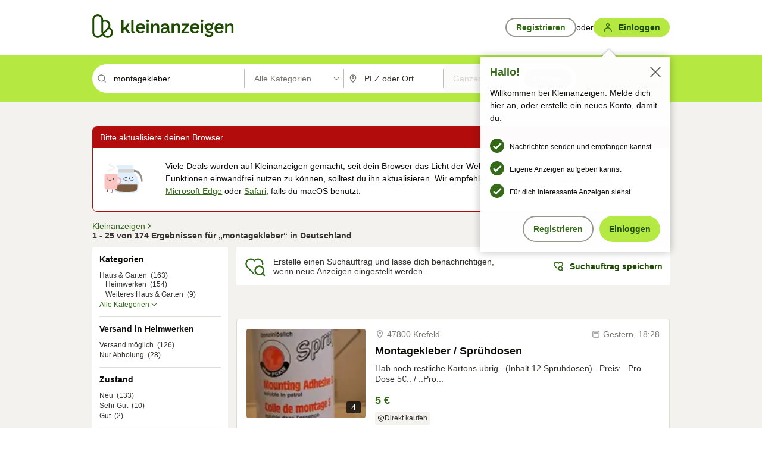

--- FILE ---
content_type: application/javascript
request_url: https://www.kleinanzeigen.de/Q6AMP9O9E/-iFz0te/5DPoOLz/NPJg/Yt5Obp8btQSDrtaQaE/UExGPFZyWg8/YSF1/WQ9JfUcB
body_size: 170557
content:
(function(){if(typeof Array.prototype.entries!=='function'){Object.defineProperty(Array.prototype,'entries',{value:function(){var index=0;const array=this;return {next:function(){if(index<array.length){return {value:[index,array[index++]],done:false};}else{return {done:true};}},[Symbol.iterator]:function(){return this;}};},writable:true,configurable:true});}}());(function(){Xw();jZR();lNR();var Br=function(Ys){if(Ys===undefined||Ys==null){return 0;}var Np=Ys["toLowerCase"]()["replace"](/[^a-z]+/gi,'');return Np["length"];};var DW=function(T4,bl){return T4^bl;};var P6=function(){return ["\bN,","H\"`","F\x07\x00Y\x3f$G","Z8\x40\x07","\x00S\x3f\x07","BO(\b","]","S8Y\f",",\b\x07L\bU\"WY\b_\x3f\b","4\x3fD","K$","_Tb","]\x3f\"[","I\x00O9\"","3Y\fc8_\vX","FQ\f\f","&_","_!x\x00\nH%","NNR(0\nK\vNcP_Y)RX0\\IL=\x006","NK\"","S\x3f\t/x\x00\nY\bF\x07\ty5F\x00","Y98\x40","Y:q\x07W{0<",".J\vR9","\vR*","N\vX\f\n\n\bm\bZ(","X(\r\f","JY>","\bJ\bY","\n\x07FH\"","LN\f","\rS#\fLN","\rY\f+P(","\r","O\x3f\n","\x07T","\v>X\x07>N\"V-\vO.\x40","\v[A","\x07K","\x40\x07Y","A\vN9>N\n\vQ(\f\x3fW","U/","\"JU.\t/D\fn(\v]\bU\"","9","9\\\f",")\'\\","","Fz8\x40\x07","\\\r_(\v","","M\x00\vXs","+","H(/}X(/t&-*0m \x00W\f9*0J8-\f->\b~-\t}\f6K\n&\f(T9*Z06f=6J-AMZ\'k\f*2w\x3ff&:1Cy\n~.*0i\n]~>\r :&n(~\f-\x3fS0n;^\x00\r-n\"/m\f.*0i\n]~>\r :&n(~\f-\x3fS0n;^\x00\r-n\"/m\f.J\x40{(/}\f-9*7Y(/.\x007\f0b /}\f/_dQ/}\x074+]0n\f\x3fvx-7*0n\np;-9\"hP:X&\b\tL>/}\".9*9M98q\f-)*0n \\\f-2d(/K*-9*$\x00N:-9+~/~,9*2K[\f!\x40*0m<(\b\f-;N/t&-*0l\v6Y*-7*0n4m;-9,h\x3ff~>-g/}\x07Rf(/}\f--\x3f(//4^0`(/} 6)0n\"7%\x00\x3fY3)j\b:20l+}\f4En(-X 5\"Dn(/R*5M]/} \bn\'}\f-<~-\t}\f&J1\x07c\v>j\x00-9:0n(#ku-9!y\"/}:\v9*2u\x07O\x3f9*aZ}T9*;U\b%}\f9*2KY[\f *0D/(S\f.0n*,\v9\'n(9\v*-9!u/}:\v9*2v9\x07k\x3f9*Y}\r*0l:;*->In($h\'9*&]/} \b50m\b}\f/-2H((Mu-9!<K_/}*0C<S\f(*0e;K\".9*5H(/v9\b3*0Y(/Z86+kf \b\n\'C56YHX\n6v7! =CKX(\b(92]<Z(/}&\x0060k/}\x07_,#n]/}\n9K9\bN>[R\v=*0w\tq#\x079_0n*\fdT9*\'U\v)P\'6*20l+}\f\t9*3A\r^ >FX(,{\x07!<x(\fK\f.K%Av1$\f$5<0g/\b\f-\x3f>B}kx;\f4n(\v}\f--7J8*[\f-\"\x3fg#^ 3* n+k!L*0l<_o*-7*0n i(=<\f0n#j\f:*0g/}\x07, 0n]/}6HDn&/}\f\"2H,/}(-9*G8}T9*3(!}\f-\x07\x3fY(/z._:w89}\f:*0g/}\x07!]0n \x3fx*-9!\'b/}(=;S0n#X{-9_0n*=iT9*+\\39\t#\b\x3f\f&n\f/}\f\bXCD/}\f-<c*/}\f(3$=H(/v\x00\bS*0n\v\v:^0`(/}!90n,\rt)(n*\t}\f-2n(/x\'*0{!\t}\f&L>>n(/R%=*0h\v)j86K9i&[\f-2,9}<*0n(/K/9*0k!p*-9!<KB/}\f\bX7H+[}-9*z}\f)#\'U\b,e\f/*0n\r\f-9/w/Y<*0e\n\t\v)0n(/r^S*0n\x00-4(0n(-u%9*0C9ZP<T9*;A$%}\f;\n0n;K\"-:\n\x07n(-m!#*7^Q/}\x07>, 0n>K\f-\x07 \x40(,];-9( y:\t}\v\x40*0e\b\n\n\f-/n(X9)Y(/(;\f0iV}\f&\"&\x00n(9N:-9\x00X/~,9*2zX-[\f*\tS0n/%S\f/\x40*0k/}\x075 0n/}\t6\x3f\x07CJ8*[\f-\x00\'_^:\r=X(*k\"<73;j>6/ZM\x07\x3fk\f-)0n!\t}\f&.&:n(\vmY<Xi\f\x3fq\r/n($Z9*En(+h*H\n=X(/P&>\f3(!}\f.=ZK.\x07\f-6$9}\f:*0g/}\x07>, 0n\f\x3fp*-9!+z\"/}(=>^2As-9)4\n{$T9*+V09\t&J[&n(~\f-91~-\t}\f>62)}}\f*\"\tY\v]u-93n((Ly-9( y:\t}\x072 k/}\"!3#\x40/}\bK-\bK+7}\v=*0w-Y.M*D(Z}\f),<7\b\"K\f-K)\x07K7}\v=*0B\x07\t}\f&;>Z\\/t&\':5H(/T:5 !\vu<I)-)0n%\t}\f&;>Gn(\vm\bL*0l<;KX9*2z<[\f!1*0n<Z\b\f-;:*/}\f*\"\x07H(/v!40i.\nP)).+xX^#>:C<7k)#!<\x40C/\t{\x07=*0n(;I(=;0n(-t7*0e\b\n\n\f-\f0n+6F*-9!#{$\'}\f-/&Z(/}!90n&\x3fj9-\x00l\x3f8n\v4H^!},;k\f5/0n(/~&M/9C!s\f-9\x00|/x-9*7Y\f/}\f\x07>>En(-k.\bn(,X%\rL*0l\x3f:u-9v1 P:2!7H.$m:-9*0x\vn;\v9*;z$%}\fX9*2KY\t\f#9*3C\'^_ \x00\r1\x40+/}\v9*;U\b&W\fX9*6zZ<E,;M2H,/}(-9*aZ\vm\t\v9*+{\r&v=\b:n8/~,;\f0n#4q<-9_0n*9h\x07Y9$0n(r/.0n\f/}\f&J(/} \b50k/}\x07,#n]/}6\f:n8/~y-9(%k*\t}\x07\x3f_0n*:xT9*+\\39\t#\b\x3f\f&n\ru\f-9*3\x40\x07\x07J\f-:&>n(/W:0n(K:9/X/}\x00^0c/} 0m\\,I\f-9X[[\f-9*8}\f$];-9(\'y&\t}\v\x40*0e3;M\f-/n(\v9)Y(/\\J\f0iV}\f&:>Gn(9N:-9>H(!}\f-(/,9<0J(/}!:,0k/}\x07:50n(i49*6M.8I_*7H!\t}\f&\t&;j>/^:-;\x3f\x4006v\tJ9~1\x3fk\f-)0n-\t}\f&\">\x00n(Z}\f/.=\x3f(&W\t)/n(K42+zX\f:*0c/}\x076-H(/v,\bS*0no=\f0n#>n,-9_0n*<\r\v9*;u<R*-9!\'zZ}(=\b^0`(/.\ba=kx\\;\f4n(\x00W\t+*0no=\f0n#\x00h,-9_0n*\x3fj\v9*;z$*V*-9!+z\x00[\f-2=$/YM*>n(-t\x3fC:9\t}/.0n\x07t\n\nO\f0n#,i{-9_0n*8hT9*+\\39\t#\b\x3f\f&n\f/}\f\x07>\x3fEn(-f}_*0e9<n&X:5H(/n5 9Y(/x;27H(%}-:\x00n(/i$\v9$0n(i4X9*3|!}(=\b^0`(/.\ba=kx\\;\f4n(\x00W\fX9*4{>(\f, *0/\x07_559(j(/n.L*0l3~=X9*2u-[\f\"\f0n#q\t-;n(,LT9*5H(/v93*0(/_\f0n3]]Y\tBJQ/}<7]/\t{u-9\vK.(E)**7H/Y(*0u=\nt\x07d(\x3f}X9*2KY\t\f#9*3C\'^_ \x00\r1\x40+/}\vL*0m:}\f\t)(In($zZ9*En(,o\x3f9)W\fQ)\\)(m]/}>-|(/}\f-XECV}\f&48Gn(Z}\f/.\x3f:(/f>6/^K.\tk\f\t9*0D\x3f\"Y(*0i\"}\f+!YG\nz}**:n8/~(=:^2A/\b\f-1\b6i\r& d(\x3f}\x07*0np\"-<\f0n#8q8-9*[%([\v9*;{<)R*-9!%z\"/}G9*0D\x3f\"q\f ;*0n I\f-9X]/}9I)(/,^\f0a-}\f-2\nZn(,R)#Y\rYK\f//^KR4*Z/*}\f-9*D\x00\v>YT9*;y:X}\f9*3u\f/}\f\fn-\fl_(*0n#\tOu-9*[}\f-\"\b\x3fn&/}\f\fCUX:}\f=9*0i}\f/.&H(![p","K)","O9","\x07L","22","\x40\bK","\x07L","\rA\bP4 \b","\r\vZ,\'NY","0-A4","Y\f\x00X\"J","\vH\t\tJ-H,",",\b.\x07J\x07p$\fJ","9k","K\n1]))N\x00Z,[NL3\"Q.\n40]E","ZY#\b\"[\bH","Z$\x00;[","]\"S.","]><\n\x07N\vh\"\x07","3\v[","\t]","1c:\tF\vN3",":+p\b/,","$<\x409S9\n[","_\"\b\nJ(U)",")","\nY,=\\\x07R*8]","B\f-R9","p\"2N\v","\f","8A\x07\vN\nA0","s^~","P>","\b","_8Y#\b","J\b\n","E=L(","{","O9\t\x07G9I*&A\x00I!\r\fA","]\fS;\t;C\r","z8\x00=]\x07S#","\fY.\fH","< q\f\x3f3.5p\x3f+r\t#*4&j+)p","X\x07H,","9%l9\vY\x3f/J\nU\"","87","","Bt$\b","\x3f\t\b\x07L\f=H,"," ,1","d\r\f#JP9","\b\x07N$X(","","_\fQ$\vA","\"G\rW:\rQI\t\n[","7","","\'R;\r\bH(\bQ[NO=\n\x07R`\fN\vYmN\x07\rYcf1Q\x40\nY\x3fL\fQM\fNU9\t\n\nC\fB#F]EmL \vQG\bYm\rX0\"V\fS!B]\bS\x3f1PBQB\fT\"\bV","F9U)","T\x3f","","Z\vX\x07\x3f0_:\x07F(","*_dQ}\"`C9&\\N.~Tm=i2K^n9G}pD=0","","m\x00\tu#","\nY,9\\\fo$\v\n{\x00Y\"\f",">\nH\x00\bE","6q$\f}\fI(\f","\vR)\n","\'N-]!\r\x07[\f\n","\rS#\bF\x00","/GLw0W7^","Z,n}=/","/\f\\","N\x07\tI,\v","S=","T$\fV","X\"\"%]\b\rW","\nY#V","\rJ","H(\f\nJ\b","*\t\f*[\x07^8","[w(",">|$$u\v","9VI>P,","7Z\x07\rH$","M\rX.3E]>\fI_ \bC6","4.I\nN$.JP8\r\f","o)O4\"JH\"","R)","]\vz!","\x40\x00\x00H(,J","O=\tC*]\x3f/[","Z",">\t]6\n]9\rZQ","","X\f\f{>J\vN","\bJ\no9\b;\x40_\"\x00","8A\vN;\r","H\f~\x3f]","",")\t\f\nG,Y#"," \v","D\x00\v","\vA\bO","1c!\r\v&N\x07N\f\x00","\v^`\v"," ,\f","61K(Y\fc>\n[6\bR","\vM8\t\v<J\r\x07]\t8\b\\\vQ\f\\","","UAR",")L:U \tX;ZCU#","M\f]","H,","3\'NN$\v.p\v\x07R)\f.p"];};var EN=function fU(Mr,rJ){'use strict';var TW=fU;switch(Mr){case jV:{var kU=rJ[CR];return typeof kU;}break;case kP:{var Xg=rJ[CR];Pj.push(jJ);var Tr=FV[rC(typeof wU()[HI(OI)],'undefined')?wU()[HI(t6)](wk,SI):wU()[HI(Og)](nl,Ls)](Xg);var mr=[];for(var X4 in Tr)mr[zl(typeof wU()[HI(Qs)],sr('',[][[]]))?wU()[HI(Og)](bD,Q6):wU()[HI(b6)].call(null,Ij,bK)](X4);mr[tJ()[SJ(Zs)](ZW,Ik,E3)]();var GJ;return GJ=function m6(){Pj.push(gs);for(;mr[d6()[hW(zW)](Iv,d4,Cj)];){var R3=mr[d6()[hW(Dr)].call(null,DP,ds,BI)]();if(II(R3,Tr)){var Ck;return m6[DJ()[vk(t6)](IE,ks,ks)]=R3,m6[kZ()[NN(hN)].call(null,Og,Qs,Nv,nN,K6,n4)]=lr(RZ),Pj.pop(),Ck=m6,Ck;}}m6[kZ()[NN(hN)](Og,N4,Gg,nN,mZ,n4)]=lr(zW);var Ug;return Pj.pop(),Ug=m6,Ug;},Pj.pop(),GJ;}break;case At:{var bJ;Pj.push(MZ);return bJ=Cs()[dv(sW)](Gk,mK,GZ),Pj.pop(),bJ;}break;case nw:{return this;}break;case r0:{var Vv=rJ[CR];var Gl;Pj.push(SC);return Gl=hg(AP,[DJ()[vk(Ik)](rL,C3,Wr),Vv]),Pj.pop(),Gl;}break;case Oh:{var OC=rJ[CR];Pj.push(hJ);var WJ;return WJ=hg(AP,[DJ()[vk(Ik)](Dw,K6,Wr),OC]),Pj.pop(),WJ;}break;case rf:{var Cv=rJ[CR];var j3=rJ[D0];var Yr=rJ[wP];return Cv[j3]=Yr;}break;case BL:{return this;}break;case bL:{var Ss=rJ[CR];var Nr=rJ[D0];var Qj=rJ[wP];Pj.push(AZ);try{var GC=Pj.length;var tN=lr(lr(CR));var CC;return CC=hg(AP,[fp()[nj(Wv)](RL,EZ,rI),d6()[hW(Js)](WN,Og,Nv),Cs()[dv(Kv)](kl,LZ,Gg),Ss.call(Nr,Qj)]),Pj.pop(),CC;}catch(A4){Pj.splice(zp(GC,RZ),Infinity,AZ);var N3;return N3=hg(AP,[fp()[nj(Wv)].apply(null,[RL,mC,rI]),zl(typeof d6()[hW(qs)],'undefined')?d6()[hW(kC)](dp,Ak,XN):d6()[hW(fr)](KN,qg,AJ),Cs()[dv(Kv)](kl,LZ,UN),A4]),Pj.pop(),N3;}Pj.pop();}break;case d0:{var L3=rJ[CR];var zv=rJ[D0];var dl=rJ[wP];Pj.push(Gv);L3[zv]=dl[DJ()[vk(t6)].call(null,s5,Zp,ks)];Pj.pop();}break;case Xh:{var K4=rJ[CR];return typeof K4;}break;case lP:{var WU=rJ[CR];var Ir=rJ[D0];var JN=rJ[wP];Pj.push(xW);WU[Ir]=JN[DJ()[vk(t6)](KM,lr(lr({})),ks)];Pj.pop();}break;case MR:{var Uj=rJ[CR];var bZ=rJ[D0];var zJ=rJ[wP];Pj.push(D3);try{var Hr=Pj.length;var SW=lr([]);var Sg;return Sg=hg(AP,[fp()[nj(Wv)](MT,lr(RZ),rI),d6()[hW(Js)](Jl,Og,dk),Cs()[dv(Kv)](kl,nv,Yv),Uj.call(bZ,zJ)]),Pj.pop(),Sg;}catch(mI){Pj.splice(zp(Hr,RZ),Infinity,D3);var sv;return sv=hg(AP,[zl(typeof fp()[nj(Js)],'undefined')?fp()[nj(ks)](EC,CZ,tl):fp()[nj(Wv)](MT,lr(lr([])),rI),d6()[hW(fr)].call(null,CU,qg,q4),Cs()[dv(Kv)].apply(null,[kl,nv,N4]),mI]),Pj.pop(),sv;}Pj.pop();}break;case TP:{Pj.push(IU);this[kZ()[NN(hN)](Og,lr(lr(RZ)),Ij,sl,Ns,n4)]=lr(zW);var Pp=this[DJ()[vk(dk)](z0,vI,tr)][zW][fp()[nj(Kv)](rP,bp,E3)];if(zl(d6()[hW(fr)].call(null,Ff,qg,xr),Pp[zl(typeof fp()[nj(K6)],'undefined')?fp()[nj(ks)](YI,Tl,kj):fp()[nj(Wv)](SE,sW,rI)]))throw Pp[Cs()[dv(Kv)](kl,ws,lr(lr([])))];var V3;return V3=this[DJ()[vk(BN)](VP,Ns,lj)],Pj.pop(),V3;}break;case zT:{var G4=rJ[CR];var mg=rJ[D0];var HZ=rJ[wP];return G4[mg]=HZ;}break;case fV:{return this;}break;case NE:{var Zj=rJ[CR];Pj.push(pN);var bC;return bC=Zj&&Qg(d6()[hW(Z4)](VN,b6,pk),typeof FV[tJ()[SJ(t6)].apply(null,[Kr,AU,gv])])&&zl(Zj[d6()[hW(t6)].apply(null,[MS,Js,lr(lr({}))])],FV[rC(typeof tJ()[SJ(Dr)],'undefined')?tJ()[SJ(t6)](Kr,bp,gv):tJ()[SJ(Tl)].call(null,ZC,lr(lr([])),Tj)])&&rC(Zj,FV[tJ()[SJ(t6)].call(null,Kr,fr,gv)][wU()[HI(RZ)].call(null,Z4,z2)])?Cs()[dv(vW)](Gg,kh,BZ):typeof Zj,Pj.pop(),bC;}break;case hP:{return this;}break;case jh:{return this;}break;}};var Ap=function(gW,Xs){return gW>>>Xs|gW<<32-Xs;};var bs=function(){return ["HQ$4*","\x00\vU\bLZ","%\v2","7\x07\x07W\'[If\r`8%\x07<9S=Z6YD[`$ R:9OmHZ\r","(\r^","\x071\x00D3","-IM","\t\x07S:XQ4)\v\f","\rDS4","ER\x07HKoJ","\f5U,","\x00","-\n","^QM%\x07\x3f","!1>[\x3f\t","$S","6","\x07.","&$","FZ4=8\x00","*S\bSZ%\v_1%\x00A-S!N\fV.","F2\'\b*^RV/","6~S!\x0782\v%\x3fD1\x07\x07","\b_:BM)8","4\bhZ7$#\"D\v\v\x3f[T_3\x00","5<#6s,\b","RMZ\' E\x074\x07\x3f\tO","-MM","`\x3fE\f\x07wB;\b","\t\x07\n^~^$%\v6i4\t(_\fE","N","Y0U\r","3\v","T,","\f","\'O\fSz6\"","\x00P8","\x00","M%#\x076\x072","\t\fH","\tw\fO","\x0048\n1\v>Q\n","QW/)+2","","JZ9#\f","\b\r\n\x002\vY)","[!\x00-H\x00<BD;",".","8\n","\fY0)ZRH/(","\x00\v","I\fEJ#","p","6 \x40WR[b* AK[>","=\vZNM\"9","2E7\rBDDI%8","]","B;\b\x00","\x07B;","\x076V\fQ^$\x07","J>\nX*IQP2\x00>\v\vZ","T\rDS",",.\n^DQ)!:\x07\t;W*"," \f\x07\x07","\x00","\r\x3fB;","\v","\nI\nEP#","\x07\t","O\fWS","\"\x00","\x00.T1","_DL3","s.t\x3f8a:]5","X\bUV/","VC",";E","\n\r^TO","FZ4Y-\v","\r","W_\f","\nTLi%\x3f\f\r","TL%\r\x07\x07","X\"\n\fE","\rDI4\x00-#Y","E","E(W\x00UF#-\v","DK((","Y0","\x07\rm\fM","=\rK","\n\f\r6\vO-\x07S\bOX%","9 x"," \x00\r\'>S1","`}0\t#%7:$z48# +h=ti,\x3f3\nP9V\x07NO1\x3f\t/LnKE\x40EL\r^k[q","3\x00-+6\f]7","8B7","T\x07WP))9\bS:","R/8\r","P.\x00#\x00#D*","d6H%(\v\t%.E\'6\tXUP2","\nOHQ\'","O)","+\x3f6\r4\n","D","bJ3\x00#\b\'\t9","2B\x07","\t^GP2-\v","#\f^","&\x00","H\fS","07)","\"T\vKZ#\x00l\"\x07%B1\b*",";","`O0)5 2C.<\fI\f","\ro\x00LZ/8$\v!\nt7","w=lr\r9("," <C_\x07\"\x00w\x3fZ+Q:T\x07U^))","\bS*)\\\ftO$8\x00","DL/:\x00","W\x00BT","!+","\fY14Z\vMZ$",""," , \nT:\b\v}O\\\'.","U\x3f","sB","","",".\x0746A|<JT+\'"];};var XI=function(){return (OT.sjs_se_global_subkey?OT.sjs_se_global_subkey.push(wJ):OT.sjs_se_global_subkey=[wJ])&&OT.sjs_se_global_subkey;};var VI=function(){return rN.apply(this,[gD,arguments]);};var Nk=function(Xp){return -Xp;};var wC=function(Pr){if(Pr==null)return -1;try{var L4=0;for(var Ip=0;Ip<Pr["length"];Ip++){var Lv=Pr["charCodeAt"](Ip);if(Lv<128){L4=L4+Lv;}}return L4;}catch(JI){return -2;}};var cs=function(){return rN.apply(this,[jV,arguments]);};var g3=function(){if(FV["Date"]["now"]&&typeof FV["Date"]["now"]()==='number'){return FV["Date"]["now"]();}else{return +new (FV["Date"])();}};var jZ=function(){return Ep.apply(this,[T,arguments]);};var l4=function(){return [];};var Al=function(){return ["\x61\x70\x70\x6c\x79","\x66\x72\x6f\x6d\x43\x68\x61\x72\x43\x6f\x64\x65","\x53\x74\x72\x69\x6e\x67","\x63\x68\x61\x72\x43\x6f\x64\x65\x41\x74"];};var VZ=function(Tp,M6){return Tp<<M6;};var MC=function(){return Ep.apply(this,[WM,arguments]);};var t4=function(ss){if(FV["document"]["cookie"]){try{var dg=FV["document"]["cookie"]["split"]('; ');var I3=null;var LJ=null;for(var DC=0;DC<dg["length"];DC++){var cD=dg[DC];if(cD["indexOf"](""["concat"](ss,"="))===0){var BU=cD["substring"](""["concat"](ss,"=")["length"]);if(BU["indexOf"]('~')!==-1||FV["decodeURIComponent"](BU)["indexOf"]('~')!==-1){I3=BU;}}else if(cD["startsWith"](""["concat"](ss,"_"))){var wN=cD["indexOf"]('=');if(wN!==-1){var hp=cD["substring"](wN+1);if(hp["indexOf"]('~')!==-1||FV["decodeURIComponent"](hp)["indexOf"]('~')!==-1){LJ=hp;}}}}if(LJ!==null){return LJ;}if(I3!==null){return I3;}}catch(Fg){return false;}}return false;};var VJ=function(){return ["\x40U0\",","I$:U",";>O)N","\x401AA","","a<P\x07%/:\t3w\x3f\x00>we\rg/nU=S8GS","\'PEMhOaC-kaVJQVNF","N8","\v)!B>CRN% "," 6zc","D2-%;","=3[Q\rV [7\'^Lt)\rE0FA:x0t\bf\x405G`\x3f`","\v+","ITX6/\x3f{2OS","q\f","I","Go","% ","6!8^.C\nW","#9\x408_\nW",";VA","\x00L\bG","\'Y2RS\f3*","\x3f\x00W","-","6%c","8$","5LP8-","/PS\'6\x3f28^\v","  B:\x40R6;)","",">TF&\nA\x078[T","\nTj","*CL7I2GA% <88Y<A","\tc\'s4\n4","F60)3j-T>W7\",K\f;","/ZT8:\x00 ","G/ZM2\r&","\'D4H\vB\x07\' J","LSd\f","2EE%8","QM","4N4J","YN","f;SE%","([T>4\n;J$Q\rN+;","L-SMu-+V/","\b)\x07-9_2K","E-U","d*4AE%8#%","I,:A\x072CE","M87$MO\rS","+{4F","9_1","DB7","R2>#9","E4ZU.h\\y`","!JyX#t[TfUt+kZL\\kpOg<XP2=FsY/G","5ZS#7!2","\x3f-<mr","\rH\";KTT2","45\x00\x3f2","48/D3R2B1&W","L-S","X-CL1","\'N/","&!\x00I/TB;<",">AR.","I(FE","\x404CE%","a)PR","4J1E,^7\'W.fP2<\f$J.N","P%A","4T1Pp6 <)#^-","{51TS#8>YIA1\"","M8#={8C\rd-!G4ZN","D&#V0PT2+","0<\t;N0CS6!E\rTM2","v#\r\tRt/]o6B\'6}w)","T\"=p0PS#8<","25\n!2E)os\f3*","$N3R","E","%&\x07WZA3",">*;%:N2S\v4 ;R","2S)CT,!","&\t^","]..\r\t4QT\x3fcO{a-^V","<%j-rJ1","54\"#t","=J+G:I!#\x40","*PB<0\v2_GB\"+","E","\x40c",")","J0WR2",".FH","3s,","EL\">\"$g8HS","B1C","D8:!2E)","9#D;OK","\"-/B0S\x07\"#)TC<y%-N}C\x07D&+\x40","GD/*\x07E4ZN7\f \"O4H`\x07\"9P","$m","E9:\x00(2","/","r2k<=IYE:<8","#6:<\'N/eT",";R",";V\r8A","9G\vB","\x00L6ML","$<\r#_/OR&","\fM=","HQ$.K\rPR:0\x3f>D3U","\rB/.A","H\n<9K\t<YL.->G<DB",".JD","\x075-\x00-p\v;GK\'uUp8S#+\"0\v)I_Ec*G9PDw:\x00\"#J4H\f\x07+.\x07E\t)PR$y\x009#X4B\x07%oL}yA#0}wY<HB[","G\f^ A<AO%","FC%08","\'","0):","N&A(A:%!N","3PT",".Q","8Ab%8)B:HK","E+GNc.P0ETw-\x00l3N.R\rR7:\x07AJ3ZNz0)%J\x3fJ\x07-<E>P]l8Y9C\r\x07,oAJ4AE%8\r 2\x07}HIX\"=\x07E}ZB=<\f8$\v0S\fSU+.AJ<{ .8GsO\vB\x07\";V7u\x00:<$8Os","T8[D1 3","}b","S<A","n;!","\bB$#",">_8TS1o\x07A(YTw0l9D)IU,-A\t)",")\x00HQi9)8R-C","0<2J/RB7I.AA:)","V\x40","L\v/vO3<","\rB,9e1pV27\x00>X)CB\x070","i","<GS2","$);9","E;<)9_SK<\'","E8Qw8+)%"];};var Ep=function EU(dN,ON){var g4=EU;while(dN!=YE){switch(dN){case zD:{dN+=KE;if(sp(F6,NC.length)){do{Cs()[NC[F6]]=lr(zp(F6,P4))?function(){return hg.apply(this,[WM,arguments]);}:function(){var Jv=NC[F6];return function(s6,Rl,vv){var QI=mv.apply(null,[s6,Rl,P4]);Cs()[Jv]=function(){return QI;};return QI;};}();++F6;}while(sp(F6,NC.length));}}break;case DE:{dN=YE;while(sp(ZJ,Es.length)){DJ()[Es[ZJ]]=lr(zp(ZJ,vI))?function(){return hg.apply(this,[ZL,arguments]);}:function(){var gN=Es[ZJ];return function(Ms,Hl,jp){var X6=ll(Ms,Tk,jp);DJ()[gN]=function(){return X6;};return X6;};}();++ZJ;}}break;case IL:{for(var H6=zW;sp(H6,AW.length);++H6){d6()[AW[H6]]=lr(zp(H6,kC))?function(){return hg.apply(this,[kP,arguments]);}:function(){var nz=AW[H6];return function(KF,l9,C9){var bb=sn(KF,l9,Qd);d6()[nz]=function(){return bb;};return bb;};}();}dN=YE;}break;case vE:{if(sp(Ez,JH.length)){do{wU()[JH[Ez]]=lr(zp(Ez,Og))?function(){return hg.apply(this,[M5,arguments]);}:function(){var vA=JH[Ez];return function(Sx,Rc){var gc=VI.apply(null,[Sx,Rc]);wU()[vA]=function(){return gc;};return gc;};}();++Ez;}while(sp(Ez,JH.length));}dN=YE;}break;case QM:{var Pc=ON[CR];dN+=N;sn.sV=Ix(vD,[Pc]);while(sp(sn.sV.length,X0))sn.sV+=sn.sV;}break;case DV:{Pj.push(sF);Wn=function(Iz){return EU.apply(this,[QM,arguments]);};A8(M5,[IQ,Z4,b6]);dN=YE;Pj.pop();}break;case ZL:{var AW=ON[CR];Wn(AW[zW]);dN=IL;}break;case WM:{var Es=ON[CR];Kc(Es[zW]);var ZJ=zW;dN+=Ew;}break;case Oh:{return [sx,Nk(RZ),P4,RZ,Nk(BY),b6,Nk(Eb),ks,Nk(P4),b6,Nk(sx),BY,Nk(b6),Nk(vI),BY,lc,zW,Nk(AJ),[zW],Nk(f1),EZ,lc,Nk(Tl),Eb,RZ,Nk(Cz),Ns,BY,Nk(rB),[zW],Nk(fr),Nk(RZ),Nk(FY),vI,Og,Nk(q4),lc,RZ,Nk(mC),t6,t6,Nk(XN),Nk(BI),hH,Nk(vI),kC,P4,Nk(b6),Nk(BY),kC,Nk(f1),Ik,BY,Nk(Js),Z4,Nk(BY),AU,Nk(FY),Tl,AU,Nk(Og),[P4],P4,zW,zW,UN,Nk(dk),Qs,XN,Nk(Eb),P4,Nk(hH),rB,Nk(ks),hN,XN,P4,Nk(AU),FY,Nk(AU),Nk(BY),Nk(BY),K6,Nk(Wv),Wv,[AU],kC,[hN],AU,Nk(b6),vI,Nk(ks),vI,Nk(kC),Nk(EZ),lc,Nk(b6),Nk(K6),FY,BY,Nk(b6),Nk(Tl),ks,Nk(Eb),ks,zW,RZ,BY,Tl,Nk(Zq),d4,AU,Nk(RZ),Nk(hN),Nk(Ij),Ik,Nk(kC),Nk(Tl),b6,FY,Nk(Js),Eb,FY,Og,Nk(FY),Nk(XN),BY,BY,Nk(b6),Eb,Nk(P4),Nk(lc),Nk(Og),[P4],Nk(Zq),[t6],Nk(rI),RZ,P4,Nk(FY),lc,Nk(lc),K6,Nk(K6),b6,t6,Nk(K6),K6,Nk(P4),AU,Nk(t6),vI,Nk(BY),b6,Nk(Og),Nk(AU),K6,Nk(K6),Nk(kC),kC,zW,zW,Jb,Nk(lc),hN,P4,Nk(Og),b6,Nk(EZ),P4,Nk(b6),EZ,Nk(EZ),Nk(JA),Z4,b6,t6,Nk(ks),FY,Nk(XN),Nk(b6),Nk(BY),RZ,vI,Nk(RF),Ob,Kv,hN,Nk(lc),Nk(zF),Kv,Zs,Nk(P4),XN,Nk(Eb),P4,Nk(b6),lc,ks,Nk(ks),hN,XN,Nk(Dr),mC,Og,Nk(Og),Tl,Nk(AJ),Ik,XN,Nk(BY),[hN],Nk(hN),Nk(XN),Nk(f1),[zW],Nk(P4),Nk(Js),f1,Nk(hN),Og,Nk(Og),Tl,Nk(Tl),FY,Nk(ks),hN,b6,Nk(P4),Nk(lc),jB,BY,Nk(EZ),Tl,Nk(Og),Tl,vI,Nk(RZ),Nk(Tl),Nk(BY),EZ,kC,Nk(Kv),rI,P4,t6,Nk(b6),Nk(K6),EZ,Nk(ks),P4,Nk(hH),Cz,Nk(Wv),BY,Tl,Og,[Og],BY,Nk(BY),Nk(b6),Nk(Tl),hN,Nk(t6),RZ,Nk(RZ),Nk(Tl),q4,Nk(Og),AU,Nk(kC),Nk(hN),P4,[AU],K6,Nk(EZ),AU,Nk(Dr),sW,Tl,Og,Nk(vI),Nk(t6),ks,Nk(Wv),t6,Nk(AJ),rB,zW,Nk(ks),d4,Zs,Nk(BY),Nk(Tl),Nk(Qs),jB,FY,Nk(FY),XN,Nk(BY),FY,K6,AU,Nk(hN),Og,Nk(P4),zW,XN,Nk(lc),hN,P4,Nk(Og),b6,Nk(gv),[t6],Nk(P4),XN,Nk(Eb),P4,P4,BY,AU,Nk(ks),Tl,zW,fr,Nk(Nv),[XN],Ob,P4,Nk(b6),EZ,Nk(EZ),P4,P4,Nk(rI),Og,Nk(BY),Nk(FY),lc,Nk(Og),Nk(b6),t6,Nk(ks),Nk(RZ),Nk(Wv),sW,Og,[Og],P4,hN,Nk(t6),Nk(BY),K6,Nk(Eb),Nk(b6),hN,Nk(BY),Tl,Nk(f1),BY,Nk(ks),FY,Wv,zW,FY,Nk(Ns),sx,Nk(RZ),zW,Nk(hN),Nk(BY),ks,[Og],rB,Nk(Tl),lc,Nk(kC),Nk(kC),hN,XN,Nk(RZ),[XN],N1,Nk(BY),K6,Nk(Wv),ks,Nk(K6),ks,Nk(ks),vI,XN,Nk(BN),Qd,P4,Nk(hN),Nk(Tl),Nk(Dr),kC,EZ,Og,P4,Nk(vI),Nk(b6),FY,P4,Nk(Tl),hN,hN,Nk(ks),RZ,lc,Nk(hN),Nk(hN)];}break;case b5:{var hG=AG[nx];for(var Vd=zW;sp(Vd,hG.length);Vd++){var tG=Tb(hG,Vd);var sA=Tb(sn.sV,gG++);Y9+=EU(KT,[O8(Lx(mB(tG),mB(sA)),Lx(tG,sA))]);}dN+=jL;}break;case wP:{dN+=H0;zG=[[BN,Nk(RZ),Nk(P4),RZ,Nk(RZ),Og,RZ],[],[],[],[Nk(Tl),XN,Nk(RZ)],[hN,Nk(lc),BY,P4],[Ob,b6,Tl,Nk(mZ)],[Nk(K6),AU,Nk(AU)],[],[Nk(kC),K6,Nk(BY)],[mC,EZ,Nk(EZ)]];}break;case mD:{return Y9;}break;case Xh:{dN=YE;return [Nk(BY),K6,Nk(qs),BI,Nk(XN),Nk(XN),BY,lc,Nk(K6),lc,RZ,qs,hN,Nk(hN),FY,Nk(ks),EZ,Nk(P4),b6,Nk(zd),UF,t6,Nk(Mm),qn,Tl,XN,Nk(FY),Nk(Og),b6,Wv,Nk(GZ),zd,b6,Nk(AU),zW,Nk(P4),P4,Nk(AU),f1,Nk(Tl),ks,Nk(hN),Nk(AU),kC,Nk(Kv),zW,RZ,RZ,Nk(P4),jB,Nk(hN),kC,RZ,Nk(BY),Nk(FY),zW,K6,Nk(Cz),hH,zW,lc,Nk(FY),lc,zW,Ij,zW,FY,Nk(q4),K6,Nk(FY),zW,hN,Nk(CZ),qs,FY,kC,Nk(Wv),Eb,Nk(BY),Tl,zW,Nk(Kv),d4,Nk(AU),FY,XN,Nk(P4),Nk(BY),Nk(kC),ks,zW,BN,Nk(P4),Nk(Js),f1,[zW],Jb,kC,Nk(BY),RZ,Nk(RF),zd,Nk(FY),K6,RZ,Nk(b6),Nk(Og),Nk(R1),qn,Nk(qn),N4,BY,[zW],tH,Nk(Wv),Tl,hN,Nk(q4),Nk(pk),Nk(FY),Nk(BY),Nk(lc),FY,Nk(sY),Qs,P4,Nk(kC),kC,Nk(Kv),Cz,kC,Nk(Kv),N1,Nk(P4),zW,zW,zW,zW,kC,Wb,Nk(K6),zW,kC,EZ,zW,K6,Nk(hN),zW,Nk(Z4),K6,FY,RZ,Nk(t6),XN,Nk(RZ),Nk(f1),mC,t6,RZ,[Og],RZ,AU,kC,XN,RZ,Nk(FY),kC,BY,AU,Nk(ks),RZ,Nk(RZ),Nk(Og),BY,b6,Tl,Nk(qs),Js,Nk(RZ),Nk(lc),Eb,Nk(P4),Nk(kC),Nk(P4),Nk(Zq),Nk(RZ),zF,Nk(t6),Nk(b6),Nk(hN),Nk(lc),sW,Nk(t6),b6,XN,Nk(FY),Nk(K6),[Og],Nk(BY),FY,kC,Nk(Wv),Eb,t6,P4,kC,Nk(AU),Nk(Og),Nk(XN),EZ,EZ,[RZ],hH,sY,Nk(b6),Nk(Og),hN,XN,Nk(vI),XN,AU,Nk(hN),K6,Nk(P4),Nk(BY),Nk(kC),K6,Nk(K6),FY,kC,Wb,Nk(lc),K6,Nk(CZ),CZ,Nk(K6),kC,Eb,K6,EZ,Nk(vI),b6,Nk(kC),Nk(jB),Js,Og,RZ,Nk(Ob),mC,EZ,Nk(EZ),Nk(XN),XN,Nk(Tl),XN,Nk(vI),Nk(b6),lc,Nk(t6),t6,Nk(fr),mC,Nk(Tl),zW,Nk(BY),P4,Nk(fr),BI,Eb,Nk(Tl),BY,zW,BY,Tl,Og,Nk(BY),K6,Nk(fr),ks,AU,Nk(AU),kC,Nk(kC),K6,Nk(BY),AU,Nk(rB),mC,Nk(Og),b6,RZ,FY,Nk(sx),sY,b6,Nk(rB),BN,Nk(RZ),Nk(P4),RZ,Nk(RZ),Og,RZ,b6,hN,RZ,RZ,Nk(vI),Ij,AU,Nk(hN),Nk(Wv),Tl,hN,Nk(q4),Nk(XN),jB,Nk(kC),lc,zW,Nk(Eb),XN,Nk(BY),Nk(P4),P4,Nk(EZ),Tl,Nk(f1),hN,Nk(Tl),mC,Nk(Og),K6,Nk(mC),Z4,ks,Nk(Wv),RZ,Nk(Tl),hN,zW,jB,Nk(lc),[b6],Nk(lc),Z4,[P4],Nk(ks),K6,zW,Nk(Tl),Nk(RZ),Nk(BY),AU,Nk(GZ),Mm,RZ,Nk(EZ),EZ,Nk(K6),kC,Nk(kC),hN,XN,Nk(RF),VY,Nk(lc),Tl,Nk(vI),AU,XN,Nk(RZ),Nk(RF),hd,Nk(BY),EZ,Nk(ks),P4,Nk(C3),BZ,b6,Nk(zd),n8,b6,P4,Nk(FY),Tl,zW,FY,hd,RZ,Nk(FY),Nk(sY),Zp,Nk(P4),Nk(FY),Nk(Zq),Eb,zW,Nk(t6),Nk(BY),AU,vI,Nk(b6),Nk(BY),Nk(Zq),Zs,Nk(AU),ks,Nk(Ns),sx,Nk(Tl),RZ,RZ,[hN],Nk(Wv),BI,K6,Nk(EZ),AU,Nk(vW),K6,EZ,Nk(Tl),XN,vI,Nk(b6),b6,b6,Nk(gv),sW,Tl,Og,Nk(vI),hN,kC,b6,Nk(kC),BY,P4,Nk(Zs),Qs,RZ,Nk(P4),b6,Nk(ks),XN,Nk(BY),Nk(b6),EZ,Nk(EZ),Nk(BN),Qd,Tl,Nk(vI),t6,Nk(mZ),Ax,b6,Nk(lc),b6,Nk(pk),Gg,Nk(Tl),Og,Nk(kC),Nk(P4),Nk(Kv),sW,Nk(BY),Nk(hN),P4,Nk(AU),Nk(EZ),FY,XN,RZ,[hN],kC,BY,P4,Nk(Tl),XN,Nk(RZ),Nk(BY),Tl,zW,Nk(AU),Nk(RZ),Nk(ks),Eb,[b6],Nk(rI),b6,Og,zW,kC];}break;case Bt:{var GB=ON[CR];var nx=ON[D0];var JB=ON[wP];dN=b5;var Y9=sr([],[]);var gG=dd(zp(GB,Pj[zp(Pj.length,RZ)]),hN);}break;case Pw:{dN+=sT;var vd=ON[CR];sn=function(Cq,jq,Pb){return EU.apply(this,[Bt,arguments]);};return Wn(vd);}break;case Pf:{dN-=Lt;for(var KA=zW;sp(KA,dn.length);KA++){var S1=Tb(dn,KA);var JG=Tb(EA.Kf,zz++);lG+=EU(KT,[Lx(O8(mB(S1),JG),O8(mB(JG),S1))]);}return lG;}break;case xR:{var NC=ON[CR];Y3(NC[zW]);var F6=zW;dN=zD;}break;case dR:{for(var Uc=zW;sp(Uc,gY.length);Uc++){var Nd=Tb(gY,Uc);var QQ=Tb(vF.J2,UQ++);PQ+=EU(KT,[O8(mB(O8(Nd,QQ)),Lx(Nd,QQ))]);}return PQ;}break;case KT:{dN+=nM;var km=ON[CR];if(wQ(km,gh)){return FV[Y8[BY]][Y8[RZ]](km);}else{km-=kE;return FV[Y8[BY]][Y8[RZ]][Y8[zW]](null,[sr(Xx(km,t6),pt),sr(dd(km,Nw),Tt)]);}}break;case T:{dN+=bT;var JH=ON[CR];jQ(JH[zW]);var Ez=zW;}break;case nh:{dN+=qT;A9=[[Nk(hN),Og,Nk(Og),Tl,Nk(Tl),FY,Nk(ks),Nk(wc)],[Nk(Tl),FY,Nk(ks),Nk(wc)],[],[AU,Nk(AU),hN,Nk(P4),vI,Nk(kC)],[f1,Nk(b6),Nk(BY),Nk(Og),t6,Nk(lc)],[Nk(AU),hN,Nk(P4)],[],[],[],[ks,Nk(FY),Nk(XN),BY]];}break;case St:{var pb=ON[CR];var Pn=ON[D0];var lb=ON[wP];dN+=CP;var lG=sr([],[]);var zz=dd(zp(pb,Pj[zp(Pj.length,RZ)]),K6);var dn=Bb[lb];}break;case cM:{var Nn=ON[CR];EA=function(tQ,RQ,TA){return EU.apply(this,[St,arguments]);};return GA(Nn);}break;case GL:{hF=[Nk(BY),Tl,zW,Nk(AU),Nk(RZ),Nk(jB),d4,Nk(AU),FY,XN,Nk(P4),Nk(BY),kC,Wb,Nk(Zs),Eb,zW,P4,Nk(b6),Nk(BY),kC,Nk(hN),FY,hN,[Og],Nk(qn),lc,[Tl],AU,XN,Nk(BY),[AU],Nk(f1),K6,Nk(AU),Zs,Nk(kC),XN,Nk(b6),Nk(BY),RZ,vI,P4,t6,Nk(b6),Nk(BY),Nk(kC),jB,Nk(lc),K6,Nk(JA),Js,kC,Nk(JA),[lc],zW,d4,[b6],Nk(EZ),XN,ks,Nk(Wv),Tl,hN,Nk(jB),EZ,Nk(K6),RZ,Kv,Nk(C3),EZ,vW,RZ,hN,Nk(P4),Nk(Og),Nk(RZ),vI,Nk(BY),b6,Nk(Og),Nk(AU),K6,Nk(K6),Nk(RZ),RZ,Nk(EZ),ks,BY,Nk(AU),Eb,Nk(JA),[RZ],lc,Nk(b6),Nk(Ij),qs,Tl,Nk(Gg),Zp,P4,XN,Nk(K6),BY,Tl,Nk(hN),Nk(Og),FY,BY,Nk(K6),Nk(wc),Ob,Nk(vI),BY,Nk(FY),kC,BY,AU,Nk(ks),Nk(fr),rB,Nk(ks),hN,XN,Nk(Dr),mC,t6,RZ,Nk(K6),hN,Nk(hN),FY,Nk(vI),EZ,Nk(ks),P4,Nk(b6),lc,zW,Nk(Ax),zW,ks,BY,Nk(b6),P4,Nk(P4),Nk(q4),zW,Nk(Tl),FY,Nk(AU),t6,Nk(FY),[Og],Nk(hd),q4,[Tl],Nk(RZ),b6,BY,K6,Nk(hN),zW,Nk(hH),Qs,Nk(XN),ks,Nk(t6),Nk(Eb),Nk(b6),Nk(Qs),P4,t6,K6,hN,Nk(t6),Tl,b6,Nk(BY),K6,Og,RZ,Nk(b6),Nk(FY),vI,zW,Nk(Og),Nk(wk),hN,Nk(AU),Nk(Og),FY,AU,Nk(P4),Nk(sY),Zs,b6,Nk(FY),Nk(RZ),Tl,Nk(BI),[lc],Nk(lc),lc,Nk(RZ),Nk(f1),mC,P4,Nk(hN),Tl,Nk(lc),Nk(FY),jB,t6,Nk(b6),P4,zW,Nk(kC),Nk(AU),Nk(K6),Tl,Tl,Og,Nk(Og),Nk(XN),jB,Nk(wk),sx,Nk(Tl),RZ,Nk(ks),FY,Nk(t6),Tl,Nk(BY),Nk(d4),zW,Nk(vI),Nk(P4),Nk(RZ),Nk(RZ),BY,XN,Nk(BY),Nk(lc),Nk(RZ),Tl,kC,Nk(hN),Nk(Eb),Nk(b6),Nk(Qs),P4,Nk(b6),Zs,Nk(kC),hN,sW,RZ,Nk(P4),jB,Nk(hN),kC,Nk(RF),f1,Ob,Nk(b6),kC,Nk(Og),Nk(lc),FY,Nk(zd),Dr,mC,AU,Og,Nk(Tl),FY,Nk(K6),XN,Nk(BY),Nk(b6),t6,hN,Nk(b6),Nk(FY),Wv,Nk(Wb),Wv,FY,Nk(P4),Nk(K6),RZ,Nk(XN),P4,q4,RZ,Nk(AU),Nk(XN),Nk(XN),BY,Nk(q4),Nk(b6),Nk(hN),t6,Nk(rB),Ob,Nk(ks),Wv,Nk(ks),[zW],[zW],Nk(AU),Jb,Nk(kC),K6,Nk(vI),AU,Nk(Tl),Nk(lc),FY,Og,Nk(FY),Nk(XN),BY,Nk(lc),d4,b6,Nk(AU),Nk(XN),FY,Wv,AU,Nk(vI),kC,vI,Nk(Z4),Wv,Nk(ks),Nk(wc),Wb,Wb,Nk(Tl),Eb,Nk(Tl),Nk(RZ),Nk(K6),b6,Nk(P4),EZ,Nk(Og),Tl,Nk(Kv),Kv,Nk(Tl),d4,Nk(jB),FY,Nk(zd),wk,K6,FY,RZ,Nk(t6),XN,Nk(RZ),Nk(R1),Ob,Kv,hN,Nk(lc),BY,P4,Nk(BY),K6,Nk(Zs),[RZ],Nk(Qd),sW,lc,Nk(q4),K6,Nk(hN),AU,Og,Nk(P4),b6,hN,Nk(RZ),Nk(vI),Nk(BN),Nk(ks),ks,Eb,Nk(AU),Nk(b6),Og,Nk(q4),vI,RZ,Nk(Tl),[b6],Nk(Tl),ks,Tl,Nk(RZ),Nk(hN),Nk(kC),XN,Nk(Wb),jB,FY,Nk(P4),AU,P4,Nk(hN),Nk(Tl),EZ,Nk(Tl),XN,Nk(RZ),Nk(d4),EZ,Nk(Og),Eb,Nk(Og),Nk(gv),sY,Nk(FY),RZ,t6,Nk(AU),Nk(RZ),P4,Nk(b6),Nk(BY),kC,Nk(sY),Ik,XN,Nk(BY),[AU],Nk(q4),Z4,Nk(BY),AU,Nk(FY),Tl,Nk(AU),Nk(RZ),Nk(vI),Eb,Nk(kC),Nk(XN),Nk(RZ),Qs,Nk(FY),Nk(FY),hN,Nk(t6),RZ,FY,Nk(FY),FY,FY,Nk(kC),Nk(Eb),Nk(b6),P4,P4,Nk(P4),vI,Nk(Og),b6,FY,Nk(Tl),Og,Nk(kC),Nk(Tl),Wv,Nk(RZ),Nk(hN),Nk(kC),K6,ks,EZ,Nk(Og),Nk(Ns),sY,Nk(Tl),vI,Nk(Tl),RZ,FY];dN-=hh;}break;case zM:{var zB=ON[CR];var Sq=ON[D0];var EG=ON[wP];var PQ=sr([],[]);dN=dR;var UQ=dd(zp(zB,Pj[zp(Pj.length,RZ)]),kC);var gY=m3[EG];}break;case S2:{var NG=ON[CR];vF=function(B9,Hc,dA){return EU.apply(this,[zM,arguments]);};return mQ(NG);}break;case P2:{return [[zW,zW,zW,zW],[Dr,Nk(hN),Nk(qs),f1,Nk(b6),RZ,Nk(Tl),FY,BY,P4],[],[Nk(Eb),Nk(b6),BY,lc,Nk(hN),FY,Nk(ks),FY],[t6,Nk(Js),Wv,Og,Nk(kC),t6,XN,Nk(RZ)],[],[],[Nk(kC),K6,Nk(BY),Nk(hN),Nk(XN)],[],[],[],[f1,ks,Nk(Tl),FY,Nk(ks)],[],[],[sW,Nk(EZ),EZ,Nk(K6)],[]];}break;}}};var Mb=function(){return rN.apply(this,[c2,arguments]);};var KB=function(){return rN.apply(this,[jP,arguments]);};var rN=function Nx(h8,dH){var zA=Nx;for(h8;h8!=BR;h8){switch(h8){case ED:{if(sp(J8,r8[CH[zW]])){do{sq()[r8[J8]]=lr(zp(J8,BY))?function(){YQ=[];Nx.call(this,jP,[r8]);return '';}:function(){var s8=r8[J8];var L9=sq()[s8];return function(KH,Yn,fx,GY,kF){if(zl(arguments.length,zW)){return L9;}var O9=Nx(c2,[KH,xr,fx,GY,BI]);sq()[s8]=function(){return O9;};return O9;};}();++J8;}while(sp(J8,r8[CH[zW]]));}h8-=ID;}break;case LP:{if(sp(Sd,RY.length)){do{fp()[RY[Sd]]=lr(zp(Sd,ks))?function(){return hg.apply(this,[BL,arguments]);}:function(){var jd=RY[Sd];return function(JY,QG,rq){var O3=EA(JY,wk,rq);fp()[jd]=function(){return O3;};return O3;};}();++Sd;}while(sp(Sd,RY.length));}h8=BR;}break;case Uw:{h8=BR;Pj.pop();}break;case dM:{h8+=MV;return OH;}break;case sT:{var Gd=zW;h8-=st;}break;case VT:{return wq;}break;case LM:{h8+=O0;var Lq=YH[XQ];for(var vb=zW;sp(vb,Lq.length);vb++){var bn=Tb(Lq,vb);var qY=Tb(mv.DD,GF++);EB+=Ep(KT,[Lx(O8(mB(bn),qY),O8(mB(qY),bn))]);}}break;case H2:{h8=BR;while(sp(Id,M9.length)){tJ()[M9[Id]]=lr(zp(Id,Tl))?function(){return hg.apply(this,[E,arguments]);}:function(){var S9=M9[Id];return function(xY,p8,wA){var Bc=vF.call(null,xY,rI,wA);tJ()[S9]=function(){return Bc;};return Bc;};}();++Id;}}break;case Et:{if(sp(Gd,nd.length)){do{var q1=Tb(nd,Gd);var pm=Tb(VI.vS,OY++);wq+=Ep(KT,[O8(Lx(mB(q1),mB(pm)),Lx(q1,pm))]);Gd++;}while(sp(Gd,nd.length));}h8=VT;}break;case CL:{while(tq(LQ,zW)){if(rC(bA[VB[BY]],FV[VB[RZ]])&&wB(bA,UY[VB[zW]])){if(Qg(UY,hF)){dF+=Ep(KT,[B8]);}return dF;}if(zl(bA[VB[BY]],FV[VB[RZ]])){var d8=FB[UY[bA[zW]][zW]];var Q9=Nx(t5,[LQ,Wr,mZ,sr(B8,Pj[zp(Pj.length,RZ)]),d8,bA[RZ]]);dF+=Q9;bA=bA[zW];LQ-=hg(C0,[Q9]);}else if(zl(UY[bA][VB[BY]],FV[VB[RZ]])){var d8=FB[UY[bA][zW]];var Q9=Nx(t5,[LQ,Cz,K6,sr(B8,Pj[zp(Pj.length,RZ)]),d8,zW]);dF+=Q9;LQ-=hg(C0,[Q9]);}else{dF+=Ep(KT,[B8]);B8+=UY[bA];--LQ;};++bA;}h8=xT;}break;case E2:{for(var K8=zW;sp(K8,Vb[Yx[zW]]);++K8){SG()[Vb[K8]]=lr(zp(K8,XN))?function(){qG=[];Nx.call(this,jV,[Vb]);return '';}:function(){var Hd=Vb[K8];var cH=SG()[Hd];return function(WH,pQ,In,Tz,Zc){if(zl(arguments.length,zW)){return cH;}var An=Nx(ZE,[YY,pQ,In,xr,Zc]);SG()[Hd]=function(){return An;};return An;};}();}h8+=HS;}break;case Q0:{var Am=dH[CR];h8+=TT;var bF=dH[D0];var wq=sr([],[]);var OY=dd(zp(bF,Pj[zp(Pj.length,RZ)]),EZ);var nd=HQ[Am];}break;case T2:{var Jn=dH[CR];VI=function(MY,p9){return Nx.apply(this,[Q0,arguments]);};h8+=cK;return jQ(Jn);}break;case S5:{h8-=rt;if(sp(rz,Dc[VB[zW]])){do{kZ()[Dc[rz]]=lr(zp(rz,RZ))?function(){hF=[];Nx.call(this,kR,[Dc]);return '';}:function(){var Wq=Dc[rz];var CG=kZ()[Wq];return function(MQ,Lb,dx,Tm,zc,nF){if(zl(arguments.length,zW)){return CG;}var bQ=Nx(t5,[MQ,lr(RZ),Nv,Tm,qn,nF]);kZ()[Wq]=function(){return bQ;};return bQ;};}();++rz;}while(sp(rz,Dc[VB[zW]]));}}break;case xT:{return dF;}break;case XL:{for(var IF=zW;sp(IF,LB[d6()[hW(zW)].call(null,Gb,d4,YY)]);IF=sr(IF,RZ)){(function(){Pj.push(Hz);var IH=LB[IF];var mF=sp(IF,zn);var qc=mF?tJ()[SJ(zW)].call(null,xh,gv,rB):d6()[hW(RZ)](r2,qn,Tl);var L8=mF?FV[d6()[hW(b6)](HR,tr,YY)]:FV[d6()[hW(BY)](z2,F9,Cj)];var mx=sr(qc,IH);OT[mx]=function(){var L1=L8(m1(IH));OT[mx]=function(){return L1;};return L1;};Pj.pop();}());}h8=Uw;}break;case QD:{return Nx(T2,[Bz]);}break;case rE:{return fm;}break;case LS:{h8=BR;return EB;}break;case pE:{for(var cA=zW;sp(cA,k9[d6()[hW(zW)](UB,d4,Kv)]);cA=sr(cA,RZ)){var WA=k9[d6()[hW(hN)](k1,qs,N4)](cA);var nA=pz[WA];rH+=nA;}h8=BR;var Tx;return Pj.pop(),Tx=rH,Tx;}break;case jV:{var Vb=dH[CR];h8=E2;}break;case QT:{h8=dM;while(tq(SQ,zW)){if(rC(EF[CH[BY]],FV[CH[RZ]])&&wB(EF,C1[CH[zW]])){if(Qg(C1,YQ)){OH+=Ep(KT,[hq]);}return OH;}if(zl(EF[CH[BY]],FV[CH[RZ]])){var Qz=A9[C1[EF[zW]][zW]];var WG=Nx.apply(null,[c2,[SQ,dk,EF[RZ],sr(hq,Pj[zp(Pj.length,RZ)]),Qz]]);OH+=WG;EF=EF[zW];SQ-=hg(QM,[WG]);}else if(zl(C1[EF][CH[BY]],FV[CH[RZ]])){var Qz=A9[C1[EF][zW]];var WG=Nx(c2,[SQ,mC,zW,sr(hq,Pj[zp(Pj.length,RZ)]),Qz]);OH+=WG;SQ-=hg(QM,[WG]);}else{OH+=Ep(KT,[hq]);hq+=C1[EF];--SQ;};++EF;}}break;case lM:{for(var Gm=zW;sp(Gm,Td.length);Gm++){var Rd=Tb(Td,Gm);var V8=Tb(ll.cE,Em++);jG+=Ep(KT,[O8(mB(O8(Rd,V8)),Lx(Rd,V8))]);}h8=HL;}break;case Ph:{for(var Cb=zW;sp(Cb,HA[d6()[hW(zW)].apply(null,[zY,d4,lr(lr([]))])]);Cb=sr(Cb,RZ)){E1[wU()[HI(b6)](Ij,l8)](BF(Mz(HA[Cb])));}h8=BR;var v8;return Pj.pop(),v8=E1,v8;}break;case jP:{var r8=dH[CR];h8+=rR;var J8=zW;}break;case GE:{var Xc=HQ[Un];var wb=zp(Xc.length,RZ);h8-=xD;if(wB(wb,zW)){do{var Jm=dd(zp(sr(wb,h9),Pj[zp(Pj.length,RZ)]),P9.length);var LG=Tb(Xc,wb);var N8=Tb(P9,Jm);Bz+=Ep(KT,[O8(Lx(mB(LG),mB(N8)),Lx(LG,N8))]);wb--;}while(wB(wb,zW));}}break;case WM:{h8+=XP;var LB=dH[CR];var zn=dH[D0];var m1=Nx(NE,[]);Pj.push(lH);}break;case HL:{h8-=Ut;return jG;}break;case EE:{hq=zp(Zd,Pj[zp(Pj.length,RZ)]);h8-=YT;}break;case MV:{var k9=dH[CR];var pz=dH[D0];Pj.push(Db);var rH=tJ()[SJ(BY)].apply(null,[PG,RZ,UF]);h8=pE;}break;case NE:{Pj.push(V1);var QA={'\x36':DJ()[vk(zW)](ZW,Tl,Mm),'\x38':DJ()[vk(RZ)](z9,lr(zW),d4),'\x47':tJ()[SJ(RZ)](Nm,hd,Eb),'\x4d':rC(typeof wU()[HI(Og)],'undefined')?wU()[HI(zW)].call(null,Og,xb):wU()[HI(Og)](Om,Md),'\x55':zl(typeof Cs()[dv(zW)],sr([],[][[]]))?Cs()[dv(P4)].apply(null,[pF,rb,BN]):Cs()[dv(zW)].call(null,BN,Z5,BN),'\x59':DJ()[vk(BY)](SF,sx,K9),'\x5a':d6()[hW(XN)](O5,xQ,UF),'\x67':DJ()[vk(b6)](gf,lr(lr({})),Js),'\x6b':Cs()[dv(RZ)].apply(null,[ds,Nb,lr(lr(zW))]),'\x70':zl(typeof d6()[hW(BY)],'undefined')?d6()[hW(kC)](Gc,YF,Js):d6()[hW(AU)](Ym,GZ,sx),'\x7a':DJ()[vk(XN)](bD,I8,hA)};var nH;return nH=function(WB){return Nx(MV,[WB,QA]);},Pj.pop(),nH;}break;case F0:{h8=lM;var vG=dH[CR];var PH=dH[D0];var VG=dH[wP];var jG=sr([],[]);var Em=dd(zp(vG,Pj[zp(Pj.length,RZ)]),kC);var Td=nn[VG];}break;case hE:{h8+=Gt;var sm=dH[CR];ll=function(Px,Wx,IA){return Nx.apply(this,[F0,arguments]);};return Kc(sm);}break;case BL:{var XQ=dH[CR];var qz=dH[D0];var NQ=dH[wP];h8+=pK;var EB=sr([],[]);var GF=dd(zp(qz,Pj[zp(Pj.length,RZ)]),jB);}break;case Bt:{h8+=wf;var qx=dH[CR];mv=function(Q3,cB,Ox){return Nx.apply(this,[BL,arguments]);};return Y3(qx);}break;case f0:{h8+=ME;var M9=dH[CR];mQ(M9[zW]);var Id=zW;}break;case gD:{h8+=GK;var Un=dH[CR];var h9=dH[D0];var P9=HQ[XN];var Bz=sr([],[]);}break;case PV:{if(zl(typeof UY,VB[b6])){UY=hF;}h8+=T2;var dF=sr([],[]);B8=zp(Rn,Pj[zp(Pj.length,RZ)]);}break;case Xh:{var RY=dH[CR];h8+=WV;GA(RY[zW]);var Sd=zW;}break;case NP:{var HA=dH[CR];h8=Ph;var AQ=dH[D0];Pj.push(Jx);var E1=[];var Mz=Nx(NE,[]);var BF=AQ?FV[d6()[hW(BY)](Pm,F9,lr(lr(RZ)))]:FV[d6()[hW(b6)].apply(null,[f8,tr,sW])];}break;case hK:{h8=rE;while(tq(MF,zW)){if(rC(dc[Yx[BY]],FV[Yx[RZ]])&&wB(dc,nQ[Yx[zW]])){if(Qg(nQ,qG)){fm+=Ep(KT,[w1]);}return fm;}if(zl(dc[Yx[BY]],FV[Yx[RZ]])){var F8=zG[nQ[dc[zW]][zW]];var mG=Nx.apply(null,[ZE,[lr(lr(RZ)),MF,sr(w1,Pj[zp(Pj.length,RZ)]),F8,dc[RZ]]]);fm+=mG;dc=dc[zW];MF-=hg(F0,[mG]);}else if(zl(nQ[dc][Yx[BY]],FV[Yx[RZ]])){var F8=zG[nQ[dc][zW]];var mG=Nx.call(null,ZE,[f1,MF,sr(w1,Pj[zp(Pj.length,RZ)]),F8,zW]);fm+=mG;MF-=hg(F0,[mG]);}else{fm+=Ep(KT,[w1]);w1+=nQ[dc];--MF;};++dc;}}break;case kR:{h8=S5;var Dc=dH[CR];var rz=zW;}break;case ZE:{var Ac=dH[CR];var MF=dH[D0];var Xq=dH[wP];h8-=OR;var nQ=dH[lS];var dc=dH[gP];if(zl(typeof nQ,Yx[b6])){nQ=qG;}var fm=sr([],[]);w1=zp(Xq,Pj[zp(Pj.length,RZ)]);}break;case c2:{var SQ=dH[CR];h8-=bT;var Hn=dH[D0];var EF=dH[wP];var Zd=dH[lS];var C1=dH[gP];if(zl(typeof C1,CH[b6])){C1=YQ;}var OH=sr([],[]);}break;case t5:{var LQ=dH[CR];h8-=TS;var Jq=dH[D0];var Ec=dH[wP];var Rn=dH[lS];var UY=dH[gP];var bA=dH[Xf];}break;}}};var mz=function(){if(FV["Date"]["now"]&&typeof FV["Date"]["now"]()==='number'){return FV["Math"]["round"](FV["Date"]["now"]()/1000);}else{return FV["Math"]["round"](+new (FV["Date"])()/1000);}};var D9=function jb(YB,Yb){'use strict';var B1=jb;switch(YB){case Q0:{return this;}break;case BL:{Pj.push(DY);var Mc;return Mc=Cs()[dv(sW)].apply(null,[Gk,Hx,lr(RZ)]),Pj.pop(),Mc;}break;case JK:{var rd=Yb[CR];Pj.push(kG);var pH=FV[wU()[HI(t6)](wk,nN)](rd);var Wc=[];for(var n3 in pH)Wc[wU()[HI(b6)](Ij,tM)](n3);Wc[tJ()[SJ(Zs)](I9,lr(lr(RZ)),E3)]();var jx;return jx=function rn(){Pj.push(Pq);for(;Wc[d6()[hW(zW)].call(null,hY,d4,kC)];){var Zz=Wc[zl(typeof d6()[hW(I8)],sr([],[][[]]))?d6()[hW(kC)](Dd,RG,Mm):d6()[hW(Dr)].call(null,Rh,ds,kC)]();if(II(Zz,pH)){var AY;return rn[DJ()[vk(t6)](Ef,Ob,ks)]=Zz,rn[kZ()[NN(hN)](Og,VY,BY,rQ,EZ,n4)]=lr(rF[BY]),Pj.pop(),AY=rn,AY;}}rn[kZ()[NN(hN)].apply(null,[Og,N4,BN,rQ,BN,n4])]=lr(rF[jB]);var c1;return Pj.pop(),c1=rn,c1;},Pj.pop(),jx;}break;case Bt:{Pj.push(Fc);this[rC(typeof kZ()[NN(Wb)],sr([],[][[]]))?kZ()[NN(hN)](Og,lr(lr(zW)),S8,TV,d4,n4):kZ()[NN(RZ)].call(null,vH,d4,I8,kn,Ax,Z1)]=lr(zW);var Fn=this[DJ()[vk(dk)](PK,Mm,tr)][zW][fp()[nj(Kv)](JP,fr,E3)];if(zl(d6()[hW(fr)](V5,qg,mC),Fn[fp()[nj(Wv)].call(null,JE,Tk,rI)]))throw Fn[Cs()[dv(Kv)].call(null,kl,hR,BI)];var wn;return wn=this[DJ()[vk(BN)].call(null,zS,Cj,lj)],Pj.pop(),wn;}break;case gD:{var g1=Yb[CR];var x1;Pj.push(ZH);return x1=g1&&Qg(d6()[hW(Z4)](xF,b6,sY),typeof FV[tJ()[SJ(t6)](J9,Og,gv)])&&zl(g1[d6()[hW(t6)].call(null,FP,Js,FY)],FV[tJ()[SJ(t6)](J9,qn,gv)])&&rC(g1,FV[tJ()[SJ(t6)](J9,vW,gv)][wU()[HI(RZ)](Z4,AK)])?Cs()[dv(vW)](Gg,Fm,Qd):typeof g1,Pj.pop(),x1;}break;case zT:{var Yc=Yb[CR];return typeof Yc;}break;case fV:{var cz=Yb[CR];var xc=Yb[D0];var NY=Yb[wP];Pj.push(DB);cz[xc]=NY[DJ()[vk(t6)].call(null,LV,AU,ks)];Pj.pop();}break;case hP:{var U1=Yb[CR];var hn=Yb[D0];var Q8=Yb[wP];return U1[hn]=Q8;}break;case Xf:{var EQ=Yb[CR];var hz=Yb[D0];var W8=Yb[wP];Pj.push(Jx);try{var Ex=Pj.length;var zm=lr({});var WY;return WY=hg(AP,[fp()[nj(Wv)](tB,lr(RZ),rI),d6()[hW(Js)](DB,Og,Tl),Cs()[dv(Kv)](kl,gs,Cz),EQ.call(hz,W8)]),Pj.pop(),WY;}catch(bd){Pj.splice(zp(Ex,RZ),Infinity,Jx);var PA;return PA=hg(AP,[rC(typeof fp()[nj(Og)],sr([],[][[]]))?fp()[nj(Wv)](tB,AJ,rI):fp()[nj(ks)].apply(null,[xH,Kv,pN]),rC(typeof d6()[hW(Mm)],sr('',[][[]]))?d6()[hW(fr)].call(null,X9,qg,xr):d6()[hW(kC)](SH,n1,dk),zl(typeof Cs()[dv(OI)],'undefined')?Cs()[dv(P4)](Qx,Dx,Og):Cs()[dv(Kv)](kl,gs,K6),bd]),Pj.pop(),PA;}Pj.pop();}break;case DS:{return this;}break;case wP:{var WF=Yb[CR];Pj.push(GQ);var b8;return b8=hg(AP,[DJ()[vk(Ik)](BM,Wb,Wr),WF]),Pj.pop(),b8;}break;case hE:{return this;}break;case WM:{return this;}break;case C0:{Pj.push(tY);var XF;return XF=Cs()[dv(sW)].apply(null,[Gk,lF,lr(lr(RZ))]),Pj.pop(),XF;}break;case lS:{var jF=Yb[CR];Pj.push(t9);var IB=FV[zl(typeof wU()[HI(sz)],sr([],[][[]]))?wU()[HI(Og)](r1,Y1):wU()[HI(t6)](wk,Dq)](jF);var CQ=[];for(var lm in IB)CQ[wU()[HI(b6)].call(null,Ij,wE)](lm);CQ[tJ()[SJ(Zs)].call(null,hB,N4,E3)]();var OB;return OB=function VH(){Pj.push(tF);for(;CQ[d6()[hW(zW)](Bm,d4,b6)];){var Vn=CQ[d6()[hW(Dr)](q5,ds,lr({}))]();if(II(Vn,IB)){var qd;return VH[DJ()[vk(t6)](YV,Dr,ks)]=Vn,VH[rC(typeof kZ()[NN(Ij)],'undefined')?kZ()[NN(hN)](Og,dk,BY,BG,mZ,n4):kZ()[NN(RZ)](Qm,Ns,gv,bH,XN,OG)]=lr(RZ),Pj.pop(),qd=VH,qd;}}VH[kZ()[NN(hN)](Og,db,lr({}),BG,FY,n4)]=lr(zW);var fQ;return Pj.pop(),fQ=VH,fQ;},Pj.pop(),OB;}break;case nS:{Pj.push(MA);this[kZ()[NN(hN)].call(null,Og,BI,b6,Dn,BN,n4)]=lr(zW);var Wd=this[DJ()[vk(dk)](mR,Y1,tr)][zW][fp()[nj(Kv)](I2,lr(lr(zW)),E3)];if(zl(d6()[hW(fr)](ZR,qg,Az),Wd[fp()[nj(Wv)](ct,lr(RZ),rI)]))throw Wd[zl(typeof Cs()[dv(q4)],sr([],[][[]]))?Cs()[dv(P4)](TG,cn,DG):Cs()[dv(Kv)](kl,Fd,CZ)];var N9;return N9=this[DJ()[vk(BN)](wD,Dr,lj)],Pj.pop(),N9;}break;case XK:{var IY=Yb[CR];var NF=Yb[D0];var kH;var dG;var QF;Pj.push(UB);var tA;var LH=wU()[HI(q4)](YY,R2);var Qn=IY[fp()[nj(hN)](mf,S8,BN)](LH);for(tA=zW;sp(tA,Qn[d6()[hW(zW)](X9,d4,dk)]);tA++){kH=dd(O8(Xx(NF,kC),rF[XN]),Qn[d6()[hW(zW)].call(null,X9,d4,BN)]);NF*=OT[DJ()[vk(EZ)](TM,Kv,Zp)]();NF&=rF[kC];NF+=rF[hN];NF&=OT[Cs()[dv(hN)].call(null,UF,qS,Ij)]();dG=dd(O8(Xx(NF,kC),OT[Cs()[dv(t6)].call(null,DQ,mb,mZ)]()),Qn[d6()[hW(zW)](X9,d4,Gg)]);NF*=OT[DJ()[vk(EZ)].apply(null,[TM,S8,Zp])]();NF&=rF[kC];NF+=rF[hN];NF&=rF[t6];QF=Qn[kH];Qn[kH]=Qn[dG];Qn[dG]=QF;}var tm;return tm=Qn[zl(typeof fp()[nj(K6)],'undefined')?fp()[nj(ks)](Cx,gv,H8):fp()[nj(t6)](Dt,Qs,jB)](LH),Pj.pop(),tm;}break;case cM:{var HF=Yb[CR];Pj.push(KN);if(rC(typeof HF,Cs()[dv(b6)].call(null,m8,Rb,Kv))){var Ud;return Ud=tJ()[SJ(BY)](W5,Cj,UF),Pj.pop(),Ud;}var G8;return G8=HF[zl(typeof wU()[HI(gv)],'undefined')?wU()[HI(Og)](Jx,Qb):wU()[HI(Zs)].apply(null,[F9,Fh])](new (FV[DJ()[vk(wk)](zP,BY,Eb)])(DJ()[vk(pk)](SV,f1,gv),d6()[hW(Zq)](wT,OI,RF)),Cs()[dv(Wb)](Yv,d5,C3))[wU()[HI(Zs)](F9,Fh)](new (FV[DJ()[vk(wk)](zP,Wb,Eb)])(d6()[hW(CZ)](DP,Kn,lr(lr(zW))),d6()[hW(Zq)](wT,OI,fr)),tJ()[SJ(Ik)](q,Qs,sY))[rC(typeof wU()[HI(zW)],sr([],[][[]]))?wU()[HI(Zs)](F9,Fh):wU()[HI(Og)](jn,r9)](new (FV[rC(typeof DJ()[vk(AU)],'undefined')?DJ()[vk(wk)].call(null,zP,AJ,Eb):DJ()[vk(vI)](c9,hH,Tk)])(zl(typeof tJ()[SJ(kC)],sr([],[][[]]))?tJ()[SJ(Tl)](LF,Zp,lB):tJ()[SJ(Dr)].apply(null,[Jk,ks,hb]),d6()[hW(Zq)].call(null,wT,OI,Wr)),DJ()[vk(N1)](dB,rB,LY))[wU()[HI(Zs)].apply(null,[F9,Fh])](new (FV[zl(typeof DJ()[vk(RZ)],'undefined')?DJ()[vk(vI)].call(null,D1,K6,gm):DJ()[vk(wk)](zP,XN,Eb)])(zl(typeof fp()[nj(AJ)],sr([],[][[]]))?fp()[nj(ks)](vq,Kv,dB):fp()[nj(fr)].apply(null,[Hb,rI,vW]),d6()[hW(Zq)](wT,OI,YY)),DJ()[vk(xr)](p4,Az,Cj))[wU()[HI(Zs)](F9,Fh)](new (FV[DJ()[vk(wk)](zP,mC,Eb)])(fp()[nj(sW)](AI,lr(lr({})),OI),d6()[hW(Zq)].call(null,wT,OI,lr(lr(zW)))),zl(typeof DJ()[vk(EZ)],sr('',[][[]]))?DJ()[vk(vI)].call(null,bD,AU,sB):DJ()[vk(zF)](ms,lr(lr([])),Nv))[wU()[HI(Zs)].call(null,F9,Fh)](new (FV[DJ()[vk(wk)](zP,BN,Eb)])(tJ()[SJ(sY)].apply(null,[pr,YY,JA]),d6()[hW(Zq)](wT,OI,wc)),SG()[En(K6)](Z4,BY,Ld,gv,t6))[wU()[HI(Zs)].apply(null,[F9,Fh])](new (FV[DJ()[vk(wk)](zP,d4,Eb)])(tJ()[SJ(Zq)](hs,lr({}),d4),rC(typeof d6()[hW(kC)],sr('',[][[]]))?d6()[hW(Zq)](wT,OI,rB):d6()[hW(kC)](k1,t8,BY)),d6()[hW(sx)](Gs,Mm,BZ))[wU()[HI(Zs)](F9,Fh)](new (FV[DJ()[vk(wk)](zP,Zp,Eb)])(rC(typeof kZ()[NN(RZ)],'undefined')?kZ()[NN(vI)](XN,lr(RZ),lr(zW),O1,XN,hd):kZ()[NN(RZ)](nm,JA,lr(lr({})),Sn,sW,Mx),d6()[hW(Zq)].call(null,wT,OI,JA)),wU()[HI(Wb)](BI,tp))[wU()[HI(JA)](sb,lW)](rF[jB],E3),Pj.pop(),G8;}break;case HT:{var Wm=Yb[CR];var FA=Yb[D0];Pj.push(N4);var j8;return j8=sr(FV[fp()[nj(zW)].call(null,W9,lr(lr(RZ)),wk)][DJ()[vk(DG)](Ed,JA,jB)](BH(FV[fp()[nj(zW)](W9,pk,wk)][d6()[hW(dk)].apply(null,[wv,hb,AU])](),sr(zp(FA,Wm),rF[BY]))),Wm),Pj.pop(),j8;}break;}};var qA=function x9(Ux,Yd){'use strict';var gx=x9;switch(Ux){case WM:{var Uz=Yd[CR];Pj.push(kq);var T1;return T1=Uz&&Qg(d6()[hW(Z4)](fv,b6,lr(RZ)),typeof FV[tJ()[SJ(t6)](cb,CZ,gv)])&&zl(Uz[d6()[hW(t6)](wp,Js,sW)],FV[tJ()[SJ(t6)](cb,lr([]),gv)])&&rC(Uz,FV[tJ()[SJ(t6)].call(null,cb,lr(lr(zW)),gv)][zl(typeof wU()[HI(b6)],sr([],[][[]]))?wU()[HI(Og)](n9,Tl):wU()[HI(RZ)](Z4,gl)])?zl(typeof Cs()[dv(RZ)],sr([],[][[]]))?Cs()[dv(P4)](Vz,YF,n8):Cs()[dv(vW)](Gg,hv,zF):typeof Uz,Pj.pop(),T1;}break;case lP:{var cG=Yd[CR];return typeof cG;}break;case hP:{var qb=Yd[CR];var Rq=Yd[D0];var PB=Yd[wP];Pj.push(kb);qb[Rq]=PB[DJ()[vk(t6)](qJ,lr(lr(RZ)),ks)];Pj.pop();}break;case Q0:{var Xd=Yd[CR];var kB=Yd[D0];var rm=Yd[wP];return Xd[kB]=rm;}break;case DS:{var pq=Yd[CR];var mH=Yd[D0];var P1=Yd[wP];Pj.push(F1);try{var IG=Pj.length;var gA=lr([]);var xm;return xm=hg(AP,[fp()[nj(Wv)](Fp,N1,rI),d6()[hW(Js)](SN,Og,fr),Cs()[dv(Kv)](kl,Ql,VY),pq.call(mH,P1)]),Pj.pop(),xm;}catch(d1){Pj.splice(zp(IG,RZ),Infinity,F1);var gd;return gd=hg(AP,[fp()[nj(Wv)](Fp,lr(lr([])),rI),d6()[hW(fr)].call(null,NI,qg,lr(zW)),Cs()[dv(Kv)](kl,Ql,kC),d1]),Pj.pop(),gd;}Pj.pop();}break;case jV:{return this;}break;case Pw:{var PF=Yd[CR];var D8;Pj.push(Zs);return D8=hg(AP,[DJ()[vk(Ik)](hB,hd,Wr),PF]),Pj.pop(),D8;}break;case xD:{return this;}break;case zf:{return this;}break;case rf:{Pj.push(Tl);var mn;return mn=Cs()[dv(sW)].apply(null,[Gk,sl,Wv]),Pj.pop(),mn;}break;case Kh:{var k8=Yd[CR];Pj.push(LF);var vB=FV[wU()[HI(t6)].apply(null,[wk,Tn])](k8);var DH=[];for(var m9 in vB)DH[wU()[HI(b6)].call(null,Ij,UH)](m9);DH[tJ()[SJ(Zs)](XG,Js,E3)]();var WQ;return WQ=function pG(){Pj.push(Ib);for(;DH[d6()[hW(zW)](cx,d4,n8)];){var j9=DH[d6()[hW(Dr)].call(null,QU,ds,N1)]();if(II(j9,vB)){var l1;return pG[DJ()[vk(t6)].apply(null,[vN,Wr,ks])]=j9,pG[kZ()[NN(hN)](Og,jB,d4,Sm,sY,n4)]=lr(RZ),Pj.pop(),l1=pG,l1;}}pG[kZ()[NN(hN)].apply(null,[Og,BI,AU,Sm,OI,n4])]=lr(zW);var Xz;return Pj.pop(),Xz=pG,Xz;},Pj.pop(),WQ;}break;case Qt:{Pj.push(ZF);this[kZ()[NN(hN)](Og,EZ,I8,lQ,n8,n4)]=lr(zW);var GH=this[zl(typeof DJ()[vk(BY)],'undefined')?DJ()[vk(vI)](Tc,vI,bD):DJ()[vk(dk)](bz,R1,tr)][zW][rC(typeof fp()[nj(q4)],sr([],[][[]]))?fp()[nj(Kv)](T6,xr,E3):fp()[nj(ks)](AJ,lr(lr(zW)),sH)];if(zl(d6()[hW(fr)](Dq,qg,FY),GH[fp()[nj(Wv)](A3,EZ,rI)]))throw GH[Cs()[dv(Kv)](kl,cm,hd)];var UG;return UG=this[DJ()[vk(BN)].call(null,fb,tH,lj)],Pj.pop(),UG;}break;case cM:{var Um=Yd[CR];var E9;Pj.push(Wv);return E9=Um&&Qg(rC(typeof d6()[hW(q4)],sr('',[][[]]))?d6()[hW(Z4)](W1,b6,DG):d6()[hW(kC)](YG,BN,Wr),typeof FV[tJ()[SJ(t6)].call(null,sW,GZ,gv)])&&zl(Um[zl(typeof d6()[hW(BI)],sr('',[][[]]))?d6()[hW(kC)].call(null,Eb,fA,Z4):d6()[hW(t6)].apply(null,[TV,Js,b6])],FV[tJ()[SJ(t6)].apply(null,[sW,lr(RZ),gv])])&&rC(Um,FV[tJ()[SJ(t6)](sW,lc,gv)][wU()[HI(RZ)].call(null,Z4,HB)])?Cs()[dv(vW)](Gg,xF,Ob):typeof Um,Pj.pop(),E9;}break;case Ft:{var w9=Yd[CR];return typeof w9;}break;case TP:{var nb=Yd[CR];Pj.push(g8);var P8;return P8=nb&&Qg(d6()[hW(Z4)].call(null,zb,b6,AJ),typeof FV[tJ()[SJ(t6)].apply(null,[vm,Ij,gv])])&&zl(nb[d6()[hW(t6)](pp,Js,K6)],FV[tJ()[SJ(t6)](vm,AU,gv)])&&rC(nb,FV[rC(typeof tJ()[SJ(Ij)],sr('',[][[]]))?tJ()[SJ(t6)].apply(null,[vm,UF,gv]):tJ()[SJ(Tl)].call(null,YY,Kv,vc)][wU()[HI(RZ)](Z4,lZ)])?Cs()[dv(vW)].call(null,Gg,Wg,Kv):typeof nb,Pj.pop(),P8;}break;case ph:{var BB=Yd[CR];return typeof BB;}break;case Jt:{var Kx=Yd[CR];Pj.push(vW);var cc;return cc=Kx&&Qg(d6()[hW(Z4)].apply(null,[Dz,b6,Qd]),typeof FV[tJ()[SJ(t6)](Wb,OI,gv)])&&zl(Kx[d6()[hW(t6)](Fv,Js,Tl)],FV[tJ()[SJ(t6)](Wb,Nv,gv)])&&rC(Kx,FV[tJ()[SJ(t6)](Wb,lr({}),gv)][wU()[HI(RZ)](Z4,f8)])?Cs()[dv(vW)].apply(null,[Gg,vY,Y1]):typeof Kx,Pj.pop(),cc;}break;case JM:{var TY=Yd[CR];return typeof TY;}break;case w:{var Kb=Yd[CR];Pj.push(q9);var Lc;return Lc=Kb&&Qg(rC(typeof d6()[hW(zW)],sr('',[][[]]))?d6()[hW(Z4)].apply(null,[vx,b6,BI]):d6()[hW(kC)].apply(null,[wm,Z4,YI]),typeof FV[tJ()[SJ(t6)].call(null,zx,sz,gv)])&&zl(Kb[d6()[hW(t6)](Jk,Js,GZ)],FV[tJ()[SJ(t6)](zx,n8,gv)])&&rC(Kb,FV[tJ()[SJ(t6)].apply(null,[zx,I8,gv])][wU()[HI(RZ)](Z4,tU)])?Cs()[dv(vW)](Gg,Vs,Ax):typeof Kb,Pj.pop(),Lc;}break;}};var rC=function(Wz,rc){return Wz!==rc;};var Xn=function(){return ["\x6c\x65\x6e\x67\x74\x68","\x41\x72\x72\x61\x79","\x63\x6f\x6e\x73\x74\x72\x75\x63\x74\x6f\x72","\x6e\x75\x6d\x62\x65\x72"];};var A1=function(){return rN.apply(this,[kR,arguments]);};var sr=function(kY,f9){return kY+f9;};var mR,WS,WR,E0,HL,WL,kp,Nw,TJ,g6,Ov,zP,rk,Vs,XT,Sh,ls,nI,BL,wl,Lg,sP,Ds,hh,l0,vD,vj,VK,JK,ZV,ms,PV,mW,Hv,zD,z6,cJ,Jh,Nf,F,H0,E2,GN,G6,tW,Nj,qr,QT,LP,QD,cr,Il,Ph,P3,IV,jl,Hf,Dv,G2,bN,YS,kI,fC,Vh,Ng,tT,rt,C,gK,z0,Zv,QU,Hs,fj,fZ,DI,C6,F5,D4,SU,Y,hZ,Gt,q5,ct,w,RL,rl,At,XU,dL,Rp,pW,QC,BC,BR,c2,Xl,np,qT,Ok,Xt,DN,bL,xs,ET,Wh,Vp,IN,JD,KJ,UW,TT,VD,GL,Pk,hM,TU,Xh,fv,JE,jC,cZ,zE,T2,dI,LL,cj,jg,p3,LK,SE,VT,Dh,Is,lT,KM,Ig,Gj,xS,Hp,Jr,N5,rU,lv,k5,mU,tK,FU,Fr,bR,QE,T6,FS,nh,bj,nK,zV,HT,b5,qI,ER,NR,H4,wZ,sT,UI,LC,tI,AC,KP,mk,AK,mf,Yg,sI,Uw,Lk,pg,mP,Vg,tP,CN,jV,qp,I4,qV,GI,YV,Hg,CW,H2,hS,hs,bt,f6,hK,YL,mJ,kK,kk,fM,Y4,fD,wD,Vt,tR,TL,Ur,w3,CJ,zI,dV,ZZ,IP,Bg,Pt,st,O6,Uf,A6,Pf,B4,QZ,K2,Ps,wW,Qk,XL,QP,Us,QK,RE,mh,lw,d5,cw,jk,Bt,FR,nW,v4,Bp,bg,ZR,tp,ID,WT,AN,LV,vC,nM,TC,NI,N,Tt,H5,WE,vh,rh,gr,S5,Jj,z4,ZI,dC,tS,GE,vU,bv,jf,Kg,Vr,HU,ZN,hj,mV,X3,vl,MR,S4,r5,O0,ZE,Wt,XC,jL,kP,Mp,sR,nw,YJ,tL,qW,gf,lW,mN,Fv,TR,Zf,M0,RT,Hh,ps,TN,xh,qN,Eg,jU,rV,mS,t5,TK,ED,C5,vg,YW,Dl,rr,nr,K0,v3,El,n6,Xr,sj,Zr,cf,MJ,K3,Oj,XJ,V5,lg,IL,Wg,GK,Rs,L6,kr,JV,wv,FD,pp,Mw,xt,bK,fR,E4,pj,z2,xI,WI,wp,W3,wT,IR,lP,Kt,tC,MI,BW,qv,qE,xJ,vp,jP,p5,xN,Lj,fJ,js,zj,kT,CL,Xv,Kl,CE,AL,Vj,s5,jK,Kk,m5,FI,TE,Lp,LM,CS,fW,TV,qD,Qw,x4,Q0,Df,rZ,Lt,UU,C4,Qv,Lr,P,NJ,Pl,P2,KV,Wk,Qp,Of,pv,bW,CP,dW,pT,Jp,HR,b0,tZ,HC,HS,tg,jS,J3,nk,s4,xM,E6,B6,QM,MW,ND,RJ,Tw,ml,GD,KU,PU,GP,jr,TZ,YD,kt,QN,S6,T,Kh,lM,CK,nZ,Ch,YT,JW,qS,Mk,M4,LS,W0,vr,RI,cC,lI,Pw,cK,zU,bE,bV,Sl,xU,Ml,zf,Xk,fN,Ot,Yp,IZ,mp,rf,Z6,O4,nD,V0,Uv,Sp,vE,hR,Nl,RU,Vk,Gp,hr,zS,Oh,PK,jj,VP,pU,j4,Ul,H3,OZ,xR,Pv,xk,dM,JZ,XZ,fg,NU,mK,bT,OU,HN,s2,nE,Sk,Fs,A0,qf,zM,EP,n0,sS,MV,pM,vZ,RV,k3,Y6,cl,kE,Qt,kJ,rE,M2,sZ,rL,lZ,pI,DZ,V,d0,xC,Wl,V4,WM,wr,Jk,rv,RC,c0,Dp,E,dD,FJ,DK,RR,r3,O2,MS,Fj,YU,z3,SV,ck,wI,RW,Ek,c4,Mj,WC,dP,J6,cg,v6,EE,Rj,Uh,kN,V6,cM,wg,k6,Hj,MN,LW,AP,gI,dJ,cv,wK,Bk,fV,Bw,hI,tM,TM,R,v5,RD,QJ,IK,IT,S3,T3,gl,Os,hP,Sf,r0,k4,xj,sM,lN,dS,J4,Rg,HW,Vw,AI,Bs,YZ,nV,D,hC,nS,TI,CI,JJ,Dk,zw,kh,Vl,rj,zk,ph,SM,lk,HJ,hv,EI,zZ,p4,G0,DU,HK,dj,A5,rs,f4,pS,Op,R6,dZ,KI,x3,fT,lL,Jg,kW,b4,VU,j5,MT,wS,Hk,ZU,BM,JM,DT,I2,lR,Ol,Z5,x6,EJ,PE,qM,Sj,G5,gU,rP,Pg,kg,IC,KC,YN,xg,WV,hk,FN,jW,pK,wh,U6,IS,gR,xD,nU,JR,kv,SZ,Yl,bI,Gr,SN,Dt,W5,B3,Qr,JC,dh,F2,OD,Cr,p0,tt,Cg,qZ,Ew,O5,WW,nJ,G,ng,pZ,zC,LU,Uk,Et,LD,kR,ZD,M5,Sr,ZP,Ow,xV,X0,W6,FC,jN,FP,wE,cp,Rk,E5,XW,qt,FW,xT,KW,Cp,Dj,UC,g2,Ag,bk,zs,K5,gj,Bv,W4,PN,gV,UJ,QS,nP,N6,UZ,tj,Sv,Jw,gh,Y0,l6,fs,F4,lC,RP,Q5,x5,j6,cI,tw,PJ,rg,sU,TS,QW,DE,I,Bf,XK,Q2,w6,St,JU,Ws,B0,GW,zg,rT,Lh,cW,Wp,IW,nC,wj,dr,qU,VW,l3,vJ,gk,ME,Rh,tf,NP,NL,TP,Dw,wf,Zk,lE,tU,Zg,t3,pJ,VS,GU,Mv,p6,PP,Gs,FL,Ks,rW,GM,DP,gp,BT,xv,Dg,U5,xL,br,pt,PZ,dR,DV,M3,Ut,BE,Ar,bf,SS,qJ,LN,mD,sJ,fl,KT,r2,rD,Bj,Qf,gJ,vT,Fh,vP,Cf,c6,Ev,n5,pC,fk,jh,ZL,tV,qk,FZ,UP,QV,vs,OW,WZ,pr,Jt,Ah,sf,f2,BJ,Kj,Ef,vw,zR,qw,zN,Yk,jv,PW,W2,Tg,YC,PT,KE,bS,bh,qj,XP,hl,Fk,It,JT,zT,PC,pE,qC,As,WD,KZ,I6,Kp,lp,Q4,p2,m4,Cl,xl,Ct,VC,gg,OS,SR,Mg,f0,hU,bU,NZ,Yj,MU,r6,IJ,C0,Wj,EW,xK,U4,Aj,rR,Ll,R4,KS,dT,Ql,tv,df,Ej,VL,PD,f3,mj,S2,fL,Ih,Rv,Xj,gZ,q0,JP,ML,sN,cS,OJ,pV,lJ,U3,NW,cN,Vf,Er,zr,R2,Fp,jI,ql,nL,Zl,w4,R0,q,fI,pw,r4,tk,sg,IE,Up,Bl,LI,q6,UE,lU,EM,rp,bP,Gw,MM,Ff,w2,pP,Ts,Or,Tv,Ht,OR,Av,xZ,gC,Fl,RN,D6,dU,YE,hE,Rr,X5,Rw,Z3,sC,cU,s3,vN;var HY=function(Zb){return FV["Math"]["floor"](FV["Math"]["random"]()*Zb["length"]);};var dY=function(pA){if(pA===undefined||pA==null){return 0;}var wd=pA["replace"](/[\w\s]/gi,'');return wd["length"];};var Jz=function(OQ){var OA=OQ[0]-OQ[1];var Pd=OQ[2]-OQ[3];var wF=OQ[4]-OQ[5];var lA=FV["Math"]["sqrt"](OA*OA+Pd*Pd+wF*wF);return FV["Math"]["floor"](lA);};var lr=function(TF){return !TF;};var md=function(){return rN.apply(this,[Xh,arguments]);};var sp=function(tb,Ln){return tb<Ln;};var jz=function xz(ln,Ic){'use strict';var Bn=xz;switch(ln){case DV:{Pj.push(Eq);var EH=FV[d6()[hW(lc)](YG,t6,hH)][d6()[hW(ZY)](VF,Wr,Zs)]?RZ:zW;var SY=FV[zl(typeof d6()[hW(Tk)],sr([],[][[]]))?d6()[hW(kC)].call(null,hm,tY,rI):d6()[hW(lc)](YG,t6,lr(RZ))][zl(typeof d6()[hW(VY)],'undefined')?d6()[hW(kC)](Yv,Ob,lr(lr(zW))):d6()[hW(hA)].call(null,G1,Im,AU)]?RZ:zW;var fG=FV[d6()[hW(lc)](YG,t6,lr(zW))][fp()[nj(YY)].call(null,FF,RZ,fH)]?RZ:zW;var d9=FV[d6()[hW(lc)].call(null,YG,t6,RF)][tJ()[SJ(lj)](K1,ks,Az)]?RZ:zW;var Jd=FV[d6()[hW(lc)](YG,t6,lr(lr([])))][DJ()[vk(Im)](jY,Z4,Im)]?RZ:zW;var kd=FV[d6()[hW(lc)](YG,t6,zW)][tJ()[SJ(qg)].call(null,Y4,jB,gb)]?RZ:zW;var b3=FV[d6()[hW(lc)](YG,t6,Zq)][SG()[En(Ik)](Dr,t6,hQ,S8,hd)]?RZ:zW;var mm=FV[d6()[hW(lc)].call(null,YG,t6,lr(lr(RZ)))][wU()[HI(K9)](tr,Qr)]?RZ:zW;var Bd=FV[d6()[hW(lc)].call(null,YG,t6,Az)][kZ()[NN(fr)].call(null,XN,Ik,qn,rx,Kv,Zq)]?RZ:OT[wU()[HI(Cz)].apply(null,[tH,Gb])]();var gQ=FV[d6()[hW(Nv)].call(null,tx,LY,F3)][wU()[HI(RZ)].call(null,Z4,YA)].bind?rF[BY]:zW;var Pz=FV[d6()[hW(lc)].apply(null,[YG,t6,DG])][wU()[HI(hx)].apply(null,[sx,Vm])]?rF[BY]:zW;var jm=FV[d6()[hW(lc)].call(null,YG,t6,lr([]))][Cs()[dv(RH)](hH,I1,YY)]?RZ:zW;var XA;var KQ;try{var dz=Pj.length;var DF=lr([]);XA=FV[d6()[hW(lc)](YG,t6,vW)][DJ()[vk(VA)](cF,mZ,Kv)]?RZ:zW;}catch(wz){Pj.splice(zp(dz,RZ),Infinity,Eq);XA=zW;}try{var TH=Pj.length;var FQ=lr({});KQ=FV[zl(typeof d6()[hW(BY)],sr([],[][[]]))?d6()[hW(kC)].call(null,Gz,qm,JA):d6()[hW(lc)].call(null,YG,t6,mC)][tJ()[SJ(tr)](zb,zW,BZ)]?RZ:zW;}catch(q3){Pj.splice(zp(TH,RZ),Infinity,Eq);KQ=OT[wU()[HI(Cz)](tH,Gb)]();}var HG;return HG=sr(sr(sr(sr(sr(sr(sr(sr(sr(sr(sr(sr(sr(EH,VZ(SY,RZ)),VZ(fG,BY)),VZ(d9,b6)),VZ(Jd,Og)),VZ(kd,P4)),VZ(b3,XN)),VZ(mm,AU)),VZ(XA,kC)),VZ(KQ,hN)),VZ(Bd,t6)),VZ(gQ,OT[sq()[SA(N1)](Og,lr(zW),tr,z8,Kn)]())),VZ(Pz,vI)),VZ(jm,rF[CZ])),Pj.pop(),HG;}break;case zf:{var gH=Ic[CR];Pj.push(ZG);var XY=tJ()[SJ(BY)](wx,Wr,UF);var Nq=wU()[HI(xd)](N1,RA);var T9=zW;var Ad=gH[d6()[hW(hb)].call(null,zN,N4,lr(lr(zW)))]();while(sp(T9,Ad[d6()[hW(zW)](qQ,d4,sx)])){if(wB(Nq[Cs()[dv(pk)](zW,b1,lr(lr(zW)))](Ad[d6()[hW(hN)](p1,qs,lr(RZ))](T9)),zW)||wB(Nq[Cs()[dv(pk)](zW,b1,Nv)](Ad[d6()[hW(hN)](p1,qs,qn)](sr(T9,OT[d6()[hW(sY)](SB,sF,XN)]()))),rF[jB])){XY+=RZ;}else{XY+=zW;}T9=sr(T9,rF[Wv]);}var jH;return Pj.pop(),jH=XY,jH;}break;case Pw:{var T8;Pj.push(hb);var Mn;var fz;for(T8=rF[jB];sp(T8,Ic[d6()[hW(zW)](kz,d4,qn)]);T8+=RZ){fz=Ic[T8];}Mn=fz[fp()[nj(DQ)](Gx,lr(lr({})),bp)]();if(FV[d6()[hW(lc)](NA,t6,lr(lr({})))].bmak[d6()[hW(Od)].call(null,nc,Ns,lr(lr(RZ)))][Mn]){FV[d6()[hW(lc)].apply(null,[NA,t6,Gg])].bmak[d6()[hW(Od)].apply(null,[nc,Ns,Yv])][Mn].apply(FV[d6()[hW(lc)].apply(null,[NA,t6,BY])].bmak[d6()[hW(Od)].apply(null,[nc,Ns,lr(lr(RZ))])],fz);}Pj.pop();}break;case gP:{Pj.push(X1);var nY=qF;var Lm=tJ()[SJ(BY)].apply(null,[Ab,rB,UF]);for(var J1=zW;sp(J1,nY);J1++){Lm+=d6()[hW(dk)](GN,hb,zW);nY++;}Pj.pop();}break;case WE:{Pj.push(DY);FV[d6()[hW(sz)](UA,Wv,Gg)](function(){return xz.apply(this,[gP,arguments]);},Zx);Pj.pop();}break;}};var M8=function(){CH=["\x6c\x65\x6e\x67\x74\x68","\x41\x72\x72\x61\x79","\x63\x6f\x6e\x73\x74\x72\x75\x63\x74\x6f\x72","\x6e\x75\x6d\x62\x65\x72"];};var zp=function(CB,bB){return CB-bB;};var HH=function dQ(rA,g9){'use strict';var DA=dQ;switch(rA){case G5:{Pj.push(fd);throw new (FV[DJ()[vk(K6)](ET,rI,zd)])(zl(typeof d6()[hW(n8)],sr([],[][[]]))?d6()[hW(kC)](Kd,RA,vW):d6()[hW(N4)](Uv,vQ,BZ));}break;case LD:{var gF=g9[CR];Pj.push(FY);if(rC(typeof FV[tJ()[SJ(t6)](BI,BN,gv)],tJ()[SJ(FY)].call(null,ZW,Mm,Yv))&&wY(gF[FV[tJ()[SJ(t6)].apply(null,[BI,Zq,gv])][DJ()[vk(Wb)].call(null,s9,lr(lr(RZ)),Og)]],null)||wY(gF[wU()[HI(Js)](rB,cb)],null)){var PY;return PY=FV[tJ()[SJ(hN)](cb,lc,R8)][d6()[hW(Jb)].apply(null,[AF,XN,lr(lr({}))])](gF),Pj.pop(),PY;}Pj.pop();}break;case NP:{var NH=g9[CR];var CF=g9[D0];Pj.push(MB);if(Qg(CF,null)||tq(CF,NH[d6()[hW(zW)].apply(null,[xn,d4,fr])]))CF=NH[d6()[hW(zW)](xn,d4,sY)];for(var RB=zW,JF=new (FV[tJ()[SJ(hN)].call(null,CN,hd,R8)])(CF);sp(RB,CF);RB++)JF[RB]=NH[RB];var MH;return Pj.pop(),MH=JF,MH;}break;case kP:{var jc=g9[CR];Pj.push(R9);var Vc=tJ()[SJ(BY)].apply(null,[H4,kC,UF]);var rG=tJ()[SJ(BY)](H4,Yv,UF);var NB=wU()[HI(wc)].call(null,Fb,nC);var U8=[];try{var KG=Pj.length;var Gn=lr(lr(CR));try{Vc=jc[Cs()[dv(Wr)](hd,Xk,vW)];}catch(Nz){Pj.splice(zp(KG,RZ),Infinity,R9);if(Nz[sq()[SA(AU)](AU,kC,Nc,k6,t6)][SG()[En(fr)](dk,kC,tk,bG,Cm)](NB)){Vc=wU()[HI(n8)](RH,As);}}var Mq=FV[fp()[nj(zW)](QW,Y1,wk)][DJ()[vk(DG)](rU,wc,jB)](BH(FV[zl(typeof fp()[nj(CZ)],'undefined')?fp()[nj(ks)](X8,Kv,Fx):fp()[nj(zW)].call(null,QW,hN,wk)][rC(typeof d6()[hW(Az)],sr([],[][[]]))?d6()[hW(dk)](sC,hb,bG):d6()[hW(kC)](fA,cQ,f1)](),Zx))[DJ()[vk(rB)].apply(null,[vr,Wv,zF])]();jc[Cs()[dv(Wr)].apply(null,[hd,Xk,lr([])])]=Mq;rG=rC(jc[Cs()[dv(Wr)](hd,Xk,K6)],Mq);U8=[hg(AP,[SG()[En(zW)].apply(null,[EZ,b6,Ff,wk,zQ]),Vc]),hg(AP,[tJ()[SJ(b6)].apply(null,[Bx,lr(lr([])),vW]),O8(rG,rF[BY])[DJ()[vk(rB)].apply(null,[vr,Wb,zF])]()])];var Iq;return Pj.pop(),Iq=U8,Iq;}catch(wG){Pj.splice(zp(KG,RZ),Infinity,R9);U8=[hg(AP,[SG()[En(zW)](lr(lr(RZ)),b6,Ff,lc,zQ),Vc]),hg(AP,[zl(typeof tJ()[SJ(bG)],sr([],[][[]]))?tJ()[SJ(Tl)](TB,hd,I8):tJ()[SJ(b6)].apply(null,[Bx,lr(RZ),vW]),rG])];}var Sc;return Pj.pop(),Sc=U8,Sc;}break;case At:{var pY=g9[CR];Pj.push(YG);var G9=fp()[nj(Cz)].call(null,qH,lr(lr({})),P4);var mY=fp()[nj(Cz)].apply(null,[qH,S8,P4]);var E8=new (FV[DJ()[vk(wk)].apply(null,[Nj,RF,Eb])])(new (FV[DJ()[vk(wk)](Nj,lr(RZ),Eb)])(fp()[nj(rI)].call(null,fs,OI,sW)));try{var vn=Pj.length;var sQ=lr(lr(CR));if(lr(lr(FV[d6()[hW(lc)].apply(null,[FI,t6,lr(zW)])][wU()[HI(t6)](wk,JQ)]))&&lr(lr(FV[d6()[hW(lc)].call(null,FI,t6,N4)][wU()[HI(t6)](wk,JQ)][kZ()[NN(hH)](d4,pk,DG,fd,Tk,pB)]))){var b9=FV[rC(typeof wU()[HI(Og)],sr('',[][[]]))?wU()[HI(t6)].call(null,wk,JQ):wU()[HI(Og)](bp,Cn)][kZ()[NN(hH)].apply(null,[d4,Y1,Wv,fd,Tk,pB])](FV[wU()[HI(Gg)].apply(null,[ZY,G3])][wU()[HI(RZ)](Z4,kg)],zl(typeof fp()[nj(pk)],sr('',[][[]]))?fp()[nj(ks)](MG,db,bm):fp()[nj(Kn)].call(null,El,Cj,qs));if(b9){G9=E8[rC(typeof sq()[SA(Qs)],sr(tJ()[SJ(BY)](JR,Zs,UF),[][[]]))?sq()[SA(fr)](Og,lr([]),kC,xA,bp):sq()[SA(BY)].apply(null,[tx,lr(RZ),Sm,fq,Kv])](b9[SG()[En(zW)](Qd,b6,fd,Mm,zQ)][zl(typeof DJ()[vk(rB)],sr([],[][[]]))?DJ()[vk(vI)](kA,Kv,JQ):DJ()[vk(rB)](MJ,lr(lr(zW)),zF)]());}}mY=rC(FV[rC(typeof d6()[hW(pk)],sr('',[][[]]))?d6()[hW(lc)].call(null,FI,t6,BI):d6()[hW(kC)].apply(null,[Dm,bY,hd])],pY);}catch(Xm){Pj.splice(zp(vn,RZ),Infinity,YG);G9=wU()[HI(dk)].apply(null,[q4,Hs]);mY=wU()[HI(dk)].apply(null,[q4,Hs]);}var ZA=sr(G9,VZ(mY,rF[BY]))[DJ()[vk(rB)].call(null,MJ,zF,zF)]();var vz;return Pj.pop(),vz=ZA,vz;}break;case gD:{Pj.push(qH);var tn=FV[wU()[HI(t6)](wk,xx)][d6()[hW(RF)](r1,JA,lc)]?FV[rC(typeof wU()[HI(Og)],sr('',[][[]]))?wU()[HI(t6)].apply(null,[wk,xx]):wU()[HI(Og)](Tq,ZB)][tJ()[SJ(JA)].apply(null,[WI,P4,hA])](FV[wU()[HI(t6)](wk,xx)][rC(typeof d6()[hW(Az)],sr([],[][[]]))?d6()[hW(RF)](r1,JA,rB):d6()[hW(kC)](Kd,xb,lr(lr({})))](FV[rC(typeof d6()[hW(Kn)],sr([],[][[]]))?d6()[hW(Ob)].call(null,VP,mC,Gg):d6()[hW(kC)].call(null,P4,Sm,lr([]))]))[rC(typeof fp()[nj(sY)],sr('',[][[]]))?fp()[nj(t6)](EJ,d4,jB):fp()[nj(ks)].call(null,XB,RZ,qB)](fp()[nj(Zq)](CW,AJ,GZ)):tJ()[SJ(BY)].call(null,Fr,Ij,UF);var gn;return Pj.pop(),gn=tn,gn;}break;case hE:{Pj.push(bH);var fF=zl(typeof fp()[nj(Nv)],sr('',[][[]]))?fp()[nj(ks)].apply(null,[j1,Zq,XB]):fp()[nj(Cz)](r9,Zp,P4);try{var sd=Pj.length;var Q1=lr([]);if(FV[d6()[hW(Ob)](I9,mC,BZ)]&&FV[d6()[hW(Ob)](I9,mC,sz)][d6()[hW(tH)](Ed,RH,lr(lr(zW)))]&&FV[d6()[hW(Ob)](I9,mC,bp)][d6()[hW(tH)](Ed,RH,EZ)][fp()[nj(hd)](wH,lc,Cj)]){var Cc=FV[d6()[hW(Ob)](I9,mC,lr({}))][d6()[hW(tH)].apply(null,[Ed,RH,db])][fp()[nj(hd)](wH,mC,Cj)][rC(typeof DJ()[vk(Z4)],'undefined')?DJ()[vk(rB)](K1,Qd,zF):DJ()[vk(vI)].apply(null,[lz,db,bz])]();var AH;return Pj.pop(),AH=Cc,AH;}else{var zH;return Pj.pop(),zH=fF,zH;}}catch(H1){Pj.splice(zp(sd,RZ),Infinity,bH);var sG;return Pj.pop(),sG=fF,sG;}Pj.pop();}break;case Qt:{Pj.push(dB);var XH=zl(typeof fp()[nj(UN)],'undefined')?fp()[nj(ks)].call(null,V9,lr(lr(zW)),rY):fp()[nj(Cz)](kK,hH,P4);try{var QY=Pj.length;var Z9=lr({});if(FV[d6()[hW(Ob)](ZI,mC,K6)][rC(typeof SG()[En(BY)],'undefined')?SG()[En(Eb)].call(null,hd,AU,Xk,Az,Zp):SG()[En(XN)].call(null,lr(lr({})),RA,GG,fr,R9)]&&FV[zl(typeof d6()[hW(OI)],sr([],[][[]]))?d6()[hW(kC)](Xb,VQ,lr(RZ)):d6()[hW(Ob)](ZI,mC,lr(RZ))][SG()[En(Eb)](zF,AU,Xk,ks,Zp)][zW]&&FV[d6()[hW(Ob)](ZI,mC,kC)][SG()[En(Eb)](Tk,AU,Xk,CZ,Zp)][zW][zW]&&FV[d6()[hW(Ob)](ZI,mC,Az)][SG()[En(Eb)](Qs,AU,Xk,CZ,Zp)][zW][zW][rC(typeof tJ()[SJ(Ik)],sr('',[][[]]))?tJ()[SJ(N4)](cU,jB,sz):tJ()[SJ(Tl)].apply(null,[OF,lr(zW),Oz])]){var Lz=zl(FV[d6()[hW(Ob)].call(null,ZI,mC,zW)][SG()[En(Eb)].call(null,zW,AU,Xk,f1,Zp)][zW][zW][zl(typeof tJ()[SJ(AJ)],'undefined')?tJ()[SJ(Tl)].call(null,Oc,UF,c8):tJ()[SJ(N4)](cU,CZ,sz)],FV[d6()[hW(Ob)](ZI,mC,vW)][SG()[En(Eb)](lr(zW),AU,Xk,Js,Zp)][zW]);var q8=Lz?zl(typeof DJ()[vk(Og)],sr([],[][[]]))?DJ()[vk(vI)].call(null,Cm,FY,ZQ):DJ()[vk(b6)](pC,Jb,Js):zl(typeof Cs()[dv(S8)],'undefined')?Cs()[dv(P4)](LA,Vq,jB):Cs()[dv(RZ)].call(null,ds,jI,lr(lr({})));var ld;return Pj.pop(),ld=q8,ld;}else{var CA;return Pj.pop(),CA=XH,CA;}}catch(Rz){Pj.splice(zp(QY,RZ),Infinity,dB);var v9;return Pj.pop(),v9=XH,v9;}Pj.pop();}break;case wh:{Pj.push(RH);var Cd=zl(typeof fp()[nj(d4)],sr([],[][[]]))?fp()[nj(ks)](nB,lr(lr([])),KY):fp()[nj(Cz)].apply(null,[Yz,Z4,P4]);if(FV[d6()[hW(Ob)](AA,mC,Og)]&&FV[d6()[hW(Ob)](AA,mC,xr)][SG()[En(Eb)](sz,AU,j1,sW,Zp)]&&FV[rC(typeof d6()[hW(q4)],sr('',[][[]]))?d6()[hW(Ob)](AA,mC,Gg):d6()[hW(kC)](I1,C8,Az)][SG()[En(Eb)](tH,AU,j1,XN,Zp)][rC(typeof d6()[hW(Wr)],sr([],[][[]]))?d6()[hW(VY)].call(null,lj,Qs,BN):d6()[hW(kC)].call(null,H9,lY,db)]){var px=FV[d6()[hW(Ob)].apply(null,[AA,mC,Wv])][SG()[En(Eb)].call(null,Ns,AU,j1,P4,Zp)][d6()[hW(VY)].apply(null,[lj,Qs,zd])];try{var pn=Pj.length;var Vx=lr(D0);var On=FV[fp()[nj(zW)](MG,Wb,wk)][DJ()[vk(DG)].apply(null,[gB,hH,jB])](BH(FV[fp()[nj(zW)].apply(null,[MG,Az,wk])][d6()[hW(dk)](LI,hb,lr(RZ))](),Zx))[DJ()[vk(rB)].call(null,Ls,Zs,zF)]();FV[d6()[hW(Ob)](AA,mC,Ob)][SG()[En(Eb)](lr(lr([])),AU,j1,hd,Zp)][rC(typeof d6()[hW(Cz)],sr('',[][[]]))?d6()[hW(VY)](lj,Qs,Ij):d6()[hW(kC)].call(null,Qm,Jc,db)]=On;var mA=zl(FV[d6()[hW(Ob)].call(null,AA,mC,hN)][rC(typeof SG()[En(sW)],sr([],[][[]]))?SG()[En(Eb)].call(null,VY,AU,j1,BI,Zp):SG()[En(XN)](Gg,V9,R1,vW,Hm)][d6()[hW(VY)](lj,Qs,BI)],On);var Zn=mA?DJ()[vk(b6)].apply(null,[c3,zF,Js]):Cs()[dv(RZ)](ds,BA,BY);FV[rC(typeof d6()[hW(zF)],'undefined')?d6()[hW(Ob)](AA,mC,lr(lr(zW))):d6()[hW(kC)](fY,hm,lr({}))][zl(typeof SG()[En(Tl)],sr(tJ()[SJ(BY)].call(null,xG,Wr,UF),[][[]]))?SG()[En(XN)](Z4,Js,xB,Y1,Kq):SG()[En(Eb)](tH,AU,j1,zd,Zp)][d6()[hW(VY)].apply(null,[lj,Qs,Zp])]=px;var Sz;return Pj.pop(),Sz=Zn,Sz;}catch(Rx){Pj.splice(zp(pn,RZ),Infinity,RH);if(rC(FV[d6()[hW(Ob)].call(null,AA,mC,lr({}))][SG()[En(Eb)](Tk,AU,j1,Ns,Zp)][d6()[hW(VY)](lj,Qs,Gg)],px)){FV[d6()[hW(Ob)](AA,mC,lr([]))][SG()[En(Eb)].call(null,Gg,AU,j1,Kv,Zp)][d6()[hW(VY)](lj,Qs,lr(lr(zW)))]=px;}var Rm;return Pj.pop(),Rm=Cd,Rm;}}else{var Kz;return Pj.pop(),Kz=Cd,Kz;}Pj.pop();}break;case d0:{Pj.push(TQ);var U9=fp()[nj(Cz)](cY,Ns,P4);try{var M1=Pj.length;var FH=lr(lr(CR));if(FV[rC(typeof d6()[hW(jB)],sr('',[][[]]))?d6()[hW(Ob)].call(null,Hb,mC,Eb):d6()[hW(kC)].call(null,Km,sH,vW)][SG()[En(Eb)].call(null,N1,AU,LA,t6,Zp)]&&FV[zl(typeof d6()[hW(Z4)],sr('',[][[]]))?d6()[hW(kC)](LY,YI,wk):d6()[hW(Ob)](Hb,mC,tH)][SG()[En(Eb)].call(null,EZ,AU,LA,EZ,Zp)][zW]){var Zm=zl(FV[zl(typeof d6()[hW(mZ)],'undefined')?d6()[hW(kC)].apply(null,[Tj,n1,hH]):d6()[hW(Ob)](Hb,mC,GZ)][SG()[En(Eb)](C3,AU,LA,N1,Zp)][wU()[HI(C3)].apply(null,[hA,zN])](rF[qs]),FV[d6()[hW(Ob)](Hb,mC,zF)][SG()[En(Eb)](sx,AU,LA,Cz,Zp)][zW]);var Sb=Zm?DJ()[vk(b6)](z2,Z4,Js):Cs()[dv(RZ)](ds,ws,S8);var bx;return Pj.pop(),bx=Sb,bx;}else{var kx;return Pj.pop(),kx=U9,kx;}}catch(Z8){Pj.splice(zp(M1,RZ),Infinity,TQ);var fB;return Pj.pop(),fB=U9,fB;}Pj.pop();}break;case DV:{Pj.push(BQ);try{var jA=Pj.length;var gz=lr({});var nG=zW;var CY=FV[wU()[HI(t6)].apply(null,[wk,xW])][kZ()[NN(hH)].apply(null,[d4,AU,Kn,Ym,DG,pB])](FV[wU()[HI(UF)](YI,J4)][wU()[HI(RZ)].call(null,Z4,EW)],d6()[hW(bG)].apply(null,[QB,rB,lr([])]));if(CY){nG++;lr(lr(CY[SG()[En(zW)].apply(null,[lr(lr({})),b6,Ym,P4,zQ])]))&&tq(CY[SG()[En(zW)](F3,b6,Ym,C3,zQ)][DJ()[vk(rB)](T6,gv,zF)]()[Cs()[dv(pk)](zW,EY,F3)](rC(typeof fp()[nj(pk)],sr('',[][[]]))?fp()[nj(UN)].call(null,QH,lr(lr({})),f1):fp()[nj(ks)](lY,YI,fr)),Nk(RZ))&&nG++;}var Ub=nG[DJ()[vk(rB)](T6,lr(lr({})),zF)]();var lx;return Pj.pop(),lx=Ub,lx;}catch(bc){Pj.splice(zp(jA,RZ),Infinity,BQ);var kQ;return kQ=fp()[nj(Cz)](Fz,zF,P4),Pj.pop(),kQ;}Pj.pop();}break;case Q0:{Pj.push(rY);if(FV[rC(typeof d6()[hW(bG)],sr('',[][[]]))?d6()[hW(lc)].call(null,Yj,t6,sY):d6()[hW(kC)](TQ,x8,zd)][wU()[HI(Gg)](ZY,Qc)]){if(FV[wU()[HI(t6)](wk,AB)][kZ()[NN(hH)].apply(null,[d4,UN,I8,Vq,q4,pB])](FV[zl(typeof d6()[hW(C3)],sr([],[][[]]))?d6()[hW(kC)](AZ,RG,Eb):d6()[hW(lc)](Yj,t6,FY)][wU()[HI(Gg)](ZY,Qc)][wU()[HI(RZ)](Z4,S4)],rC(typeof fp()[nj(Tl)],sr([],[][[]]))?fp()[nj(wc)].call(null,Zk,sY,Z1):fp()[nj(ks)].apply(null,[Yz,lr(lr({})),Cx]))){var BST;return BST=rC(typeof DJ()[vk(EZ)],'undefined')?DJ()[vk(b6)].apply(null,[ng,vI,Js]):DJ()[vk(vI)].apply(null,[dPT,lr(RZ),sW]),Pj.pop(),BST;}var VwT;return VwT=wU()[HI(dk)].apply(null,[q4,zj]),Pj.pop(),VwT;}var Q7;return Q7=rC(typeof fp()[nj(Cj)],sr('',[][[]]))?fp()[nj(Cz)].apply(null,[g5T,sY,P4]):fp()[nj(ks)].call(null,cKT,wc,nN),Pj.pop(),Q7;}break;case jP:{var IST;Pj.push(Qs);return IST=lr(II(wU()[HI(RZ)](Z4,xA),FV[zl(typeof d6()[hW(Z4)],'undefined')?d6()[hW(kC)](ZC,vVT,Og):d6()[hW(lc)](rVT,t6,lr(lr(zW)))][kZ()[NN(fr)](XN,qs,BY,mO,sz,Zq)][DJ()[vk(Tk)].call(null,vXT,AJ,Wb)][DJ()[vk(bp)].apply(null,[GG,Kn,BI])])||II(wU()[HI(RZ)](Z4,xA),FV[d6()[hW(lc)].apply(null,[rVT,t6,Og])][rC(typeof kZ()[NN(sW)],sr([],[][[]]))?kZ()[NN(fr)](XN,zF,Ik,mO,Ij,Zq):kZ()[NN(RZ)].call(null,STT,Jb,lr(lr([])),ETT,Zq,X2T)][DJ()[vk(Tk)].call(null,vXT,bp,Wb)][tJ()[SJ(OI)].call(null,X5T,JA,GZ)])),Pj.pop(),IST;}break;case xR:{Pj.push(H9);try{var FtT=Pj.length;var t0T=lr({});var UXT=new (FV[d6()[hW(lc)].apply(null,[WD,t6,YI])][kZ()[NN(fr)](XN,Az,sW,ZhT,hd,Zq)][DJ()[vk(Tk)](VC,mC,Wb)][DJ()[vk(bp)](Qk,bG,BI)])();var hLT=new (FV[d6()[hW(lc)](WD,t6,R1)][kZ()[NN(fr)](XN,hd,Qs,ZhT,Mm,Zq)][DJ()[vk(Tk)].apply(null,[VC,BZ,Wb])][tJ()[SJ(OI)](D6,P4,GZ)])();var mtT;return Pj.pop(),mtT=lr(D0),mtT;}catch(jO){Pj.splice(zp(FtT,RZ),Infinity,H9);var N7;return N7=zl(jO[zl(typeof d6()[hW(hN)],'undefined')?d6()[hW(kC)](l5T,MG,vI):d6()[hW(t6)](wZ,Js,d4)][zl(typeof DJ()[vk(Kn)],sr('',[][[]]))?DJ()[vk(vI)].call(null,LVT,YI,CO):DJ()[vk(Eb)](VET,F3,sF)],zl(typeof DJ()[vk(vW)],sr('',[][[]]))?DJ()[vk(vI)](jtT,Wv,hRT):DJ()[vk(K6)].apply(null,[NfT,FY,zd])),Pj.pop(),N7;}Pj.pop();}break;case F0:{Pj.push(BLT);if(lr(FV[zl(typeof d6()[hW(zF)],sr('',[][[]]))?d6()[hW(kC)](zET,V9,GZ):d6()[hW(lc)].apply(null,[Wj,t6,N4])][fp()[nj(n8)](k3,lr([]),fr)])){var ATT=zl(typeof FV[d6()[hW(lc)](Wj,t6,lr([]))][DJ()[vk(I8)].apply(null,[qW,Qs,gO])],tJ()[SJ(FY)].apply(null,[jj,Tk,Yv]))?DJ()[vk(b6)](Hg,Eb,Js):wU()[HI(dk)].call(null,q4,Sj);var r2T;return Pj.pop(),r2T=ATT,r2T;}var NXT;return NXT=fp()[nj(Cz)](S6,zd,P4),Pj.pop(),NXT;}break;case N5:{Pj.push(zd);var QwT=rC(typeof SG()[En(FY)],'undefined')?SG()[En(b6)].call(null,vI,RZ,sH,hd,X7):SG()[En(XN)].call(null,qs,UtT,sl,fr,VTT);var r5T=lr(D0);try{var HPT=Pj.length;var HXT=lr(lr(CR));var CET=zW;try{var YPT=FV[d6()[hW(Nv)](rhT,LY,lr(lr(RZ)))][wU()[HI(RZ)](Z4,Hb)][DJ()[vk(rB)](jLT,EZ,zF)];FV[wU()[HI(t6)](wk,sz)][d6()[hW(Wv)](bY,Kv,P4)](YPT)[rC(typeof DJ()[vk(VY)],sr('',[][[]]))?DJ()[vk(rB)](jLT,d4,zF):DJ()[vk(vI)].call(null,g8,N4,Og)]();}catch(XhT){Pj.splice(zp(HPT,RZ),Infinity,zd);if(XhT[zl(typeof tJ()[SJ(Wv)],'undefined')?tJ()[SJ(Tl)].call(null,CXT,lr(lr(zW)),Z2T):tJ()[SJ(zd)].apply(null,[kj,lr({}),Ax])]&&zl(typeof XhT[tJ()[SJ(zd)](kj,S8,Ax)],Cs()[dv(b6)](m8,vQ,f1))){XhT[tJ()[SJ(zd)](kj,AU,Ax)][rC(typeof fp()[nj(vI)],sr([],[][[]]))?fp()[nj(hN)](sU,Jb,BN):fp()[nj(ks)].call(null,qtT,lr(lr(RZ)),Wv)](fp()[nj(Gg)].call(null,ZW,R1,Eq))[wU()[HI(sW)].call(null,zW,rwT)](function(QKT){Pj.push(UwT);if(QKT[rC(typeof SG()[En(Qs)],sr(tJ()[SJ(BY)](RRT,f1,UF),[][[]]))?SG()[En(fr)].call(null,mC,kC,Vm,Ob,Cm):SG()[En(XN)](Z4,VXT,E3,b6,qH)](DJ()[vk(F3)].apply(null,[SN,mZ,m8]))){r5T=lr(lr([]));}if(QKT[SG()[En(fr)](lr(RZ),kC,Vm,CZ,Cm)](d6()[hW(db)](Jx,Eb,bp))){CET++;}Pj.pop();});}}QwT=zl(CET,Og)||r5T?DJ()[vk(b6)].call(null,Vq,f1,Js):Cs()[dv(RZ)](ds,W1,Ob);}catch(t5T){Pj.splice(zp(HPT,RZ),Infinity,zd);QwT=wU()[HI(Eb)].apply(null,[Tk,NST]);}var IRT;return Pj.pop(),IRT=QwT,IRT;}break;case K5:{Pj.push(qQ);var EXT=fp()[nj(Cz)](w2T,lr(zW),P4);try{var TPT=Pj.length;var LO=lr([]);EXT=rC(typeof FV[SG()[En(sW)](YI,Tl,EPT,Qd,Fq)],tJ()[SJ(FY)](lN,GZ,Yv))?DJ()[vk(b6)].apply(null,[BM,UN,Js]):Cs()[dv(RZ)](ds,n1,lr(lr(RZ)));}catch(EKT){Pj.splice(zp(TPT,RZ),Infinity,qQ);EXT=wU()[HI(Eb)](Tk,DN);}var shT;return Pj.pop(),shT=EXT,shT;}break;case mh:{Pj.push(V5T);var MXT=rC(typeof fp()[nj(qs)],sr('',[][[]]))?fp()[nj(Cz)].call(null,QfT,lr(lr({})),P4):fp()[nj(ks)](jn,Mm,hA);try{var bq=Pj.length;var XtT=lr({});MXT=FV[tJ()[SJ(Mm)](EVT,RZ,R1)][wU()[HI(RZ)](Z4,BJ)][kZ()[NN(b6)](lc,Mm,EZ,qB,f1,GZ)](rC(typeof d6()[hW(fr)],sr('',[][[]]))?d6()[hW(YY)](B6,n8,Kv):d6()[hW(kC)](NhT,k1,sW))?DJ()[vk(b6)](QJ,lr(lr(zW)),Js):Cs()[dv(RZ)](ds,x2T,VY);}catch(fVT){Pj.splice(zp(bq,RZ),Infinity,V5T);MXT=wU()[HI(Eb)](Tk,gV);}var bRT;return Pj.pop(),bRT=MXT,bRT;}break;case tK:{Pj.push(Bm);var MPT=fp()[nj(Cz)].apply(null,[Ql,vI,P4]);try{var sXT=Pj.length;var NRT=lr([]);MPT=rC(typeof FV[Cs()[dv(hd)](Y1,fj,lr([]))],tJ()[SJ(FY)](nk,UN,Yv))?DJ()[vk(b6)](W6,BN,Js):Cs()[dv(RZ)].call(null,ds,NU,zW);}catch(bhT){Pj.splice(zp(sXT,RZ),Infinity,Bm);MPT=rC(typeof wU()[HI(sx)],'undefined')?wU()[HI(Eb)].apply(null,[Tk,RN]):wU()[HI(Og)](U7,W9);}var mLT;return Pj.pop(),mLT=MPT,mLT;}break;}};var Xx=function(ftT,qwT){return ftT>>qwT;};var jET=function TfT(GST,JTT){var M7=TfT;var BET=tO(new Number(gP),dET);var rRT=BET;BET.set(GST);for(GST;rRT+GST!=Jh;GST){switch(rRT+GST){case xR:{GST+=dM;return Pj.pop(),pTT=Bq[V2T],pTT;}break;case DV:{var Bq=JTT[CR];var V2T=JTT[D0];GST-=YD;var tLT=JTT[wP];Pj.push(gTT);FV[wU()[HI(t6)].apply(null,[wk,d5T])][DJ()[vk(hN)](DRT,Ax,AET)](Bq,V2T,hg(AP,[DJ()[vk(t6)](m7,hd,ks),tLT,wU()[HI(FY)].call(null,rI,cZ),lr(rF[jB]),wU()[HI(lc)](mC,dVT),lr(rF[jB]),d6()[hW(Ij)].apply(null,[xU,bp,sY]),lr(zW)]));var pTT;}break;case m5:{GST+=E5;return Pj.pop(),IwT=rfT[d7],IwT;}break;case R0:{var DET=JTT[CR];Pj.push(hhT);var MwT=hg(AP,[d6()[hW(Wb)].call(null,kVT,wc,lr(lr({}))),DET[zW]]);II(RZ,DET)&&(MwT[DJ()[vk(CZ)](lU,OI,F9)]=DET[RZ]),II(BY,DET)&&(MwT[d6()[hW(Ik)](rQ,DG,qn)]=DET[BY],MwT[DJ()[vk(sx)].call(null,wET,kC,Az)]=DET[b6]),this[DJ()[vk(dk)](SZ,C3,tr)][wU()[HI(b6)](Ij,kR)](MwT);Pj.pop();GST+=QS;}break;case qV:{GST-=bT;if(rC(J2T,undefined)&&rC(J2T,null)&&tq(J2T[d6()[hW(zW)].apply(null,[ThT,d4,DG])],zW)){try{var KwT=Pj.length;var qq=lr([]);var fO=FV[DJ()[vk(R1)](pN,Tk,lc)](J2T)[fp()[nj(hN)](Hs,qs,BN)](d6()[hW(mZ)](fd,Gk,kC));if(tq(fO[d6()[hW(zW)].call(null,ThT,d4,lr(lr(RZ)))],rF[Wb])){bET=FV[d6()[hW(FY)](cm,vI,RZ)](fO[P4],t6);}}catch(pXT){Pj.splice(zp(KwT,RZ),Infinity,vH);}}}break;case Xt:{var IhT=JTT[CR];Pj.push(rY);var b5T=IhT[fp()[nj(Kv)](Is,OI,E3)]||{};b5T[fp()[nj(Wv)](KM,b6,rI)]=d6()[hW(Js)](Mp,Og,lr(lr({}))),delete b5T[Cs()[dv(28)](121,1005,lr(lr([])))],IhT[fp()[nj(Kv)](Is,Js,E3)]=b5T;Pj.pop();GST-=x5;}break;case Qw:{var rfT=JTT[CR];var d7=JTT[D0];var R5T=JTT[wP];Pj.push(cRT);FV[wU()[HI(t6)].call(null,wk,rKT)][DJ()[vk(hN)](ALT,lr(zW),AET)](rfT,d7,hg(AP,[DJ()[vk(t6)](Qr,sY,ks),R5T,wU()[HI(FY)](rI,QJ),lr(zW),rC(typeof wU()[HI(d4)],sr('',[][[]]))?wU()[HI(lc)](mC,FhT):wU()[HI(Og)](rVT,S8),lr(zW),zl(typeof d6()[hW(sx)],sr('',[][[]]))?d6()[hW(kC)](fTT,LXT,XN):d6()[hW(Ij)](Rh,bp,RZ),lr(zW)]));GST-=B0;var IwT;}break;case Oh:{var LTT;return Pj.pop(),LTT=vET[OwT],LTT;}break;case P:{GST+=TR;var GLT=JTT[CR];Pj.push(n7);var YVT=hg(AP,[d6()[hW(Wb)].apply(null,[NVT,wc,lr(RZ)]),GLT[zW]]);II(RZ,GLT)&&(YVT[rC(typeof DJ()[vk(lc)],'undefined')?DJ()[vk(CZ)](AK,Z4,F9):DJ()[vk(vI)](bfT,BY,hA)]=GLT[RZ]),II(BY,GLT)&&(YVT[d6()[hW(Ik)].call(null,jLT,DG,lr(lr(RZ)))]=GLT[BY],YVT[DJ()[vk(sx)](w2T,q4,Az)]=GLT[b6]),this[DJ()[vk(dk)](gV,DG,tr)][wU()[HI(b6)].call(null,Ij,r1)](YVT);Pj.pop();}break;case M0:{var UET=JTT[CR];Pj.push(N4);var lXT=UET[fp()[nj(Kv)].apply(null,[jr,hH,E3])]||{};lXT[fp()[nj(Wv)](Y2T,lr([]),rI)]=d6()[hW(Js)](QO,Og,gv),delete lXT[zl(typeof Cs()[dv(58)],'undefined')?Cs()[dv(5)].call(null,895,276,lr({})):Cs()[dv(28)](121,372,lr([]))],UET[fp()[nj(Kv)](jr,lr(lr({})),E3)]=lXT;GST+=C5;Pj.pop();}break;case mh:{var vET=JTT[CR];GST-=pw;var OwT=JTT[D0];var cVT=JTT[wP];Pj.push(stT);FV[wU()[HI(t6)].call(null,wk,xB)][DJ()[vk(hN)](MI,dk,AET)](vET,OwT,hg(AP,[DJ()[vk(t6)](WW,UF,ks),cVT,wU()[HI(FY)].call(null,rI,GW),lr(zW),wU()[HI(lc)].apply(null,[mC,W5T]),lr(zW),rC(typeof d6()[hW(P4)],sr('',[][[]]))?d6()[hW(Ij)].call(null,U3,bp,Kv):d6()[hW(kC)].call(null,l7,t8,hd),lr(zW)]));}break;case KS:{return Pj.pop(),C0T=vKT,C0T;}break;case W0:{GST-=ZL;var tET=rC(typeof FV[d6()[hW(lc)](X5T,t6,tH)][d6()[hW(AET)](dPT,Fb,Tl)],tJ()[SJ(FY)].apply(null,[Ib,lr(lr(zW)),Yv]))||rC(typeof FV[wU()[HI(XN)](E3,PO)][d6()[hW(AET)](dPT,Fb,Tk)],tJ()[SJ(FY)].call(null,Ib,rB,Yv))?DJ()[vk(b6)](Sm,S8,Js):Cs()[dv(RZ)].call(null,ds,MO,Ij);var I7=wY(FV[d6()[hW(lc)](X5T,t6,vI)][zl(typeof wU()[HI(kl)],sr('',[][[]]))?wU()[HI(Og)](Qc,Cz):wU()[HI(XN)](E3,PO)][tJ()[SJ(fH)](VtT,tH,BN)][d6()[hW(Y1)](Oz,C7,BN)](wU()[HI(R8)].call(null,wc,WVT)),null)?DJ()[vk(b6)](Sm,dk,Js):zl(typeof Cs()[dv(Ns)],sr([],[][[]]))?Cs()[dv(P4)](OTT,pB,UF):Cs()[dv(RZ)].call(null,ds,MO,S8);var qTT=wY(FV[d6()[hW(lc)](X5T,t6,hd)][wU()[HI(XN)].call(null,E3,PO)][rC(typeof tJ()[SJ(Nv)],sr('',[][[]]))?tJ()[SJ(fH)](VtT,wc,BN):tJ()[SJ(Tl)](YF,mZ,HRT)][d6()[hW(Y1)].call(null,Oz,C7,N4)](fp()[nj(RH)](Rs,EZ,Ob)),null)?DJ()[vk(b6)](Sm,lr({}),Js):Cs()[dv(RZ)](ds,MO,kC);var CLT=[KRT,SET,jPT,pPT,tET,I7,qTT];var vKT=CLT[fp()[nj(t6)].apply(null,[W2T,t6,jB])](zl(typeof fp()[nj(q4)],sr([],[][[]]))?fp()[nj(ks)](RKT,lr(RZ),NET):fp()[nj(Zq)].call(null,R2,F3,GZ));var C0T;}break;case dL:{var E0T=JTT[CR];Pj.push(Dq);var TwT=hg(AP,[d6()[hW(Wb)](LtT,wc,BI),E0T[zW]]);GST-=C;II(RZ,E0T)&&(TwT[DJ()[vk(CZ)].apply(null,[YC,vI,F9])]=E0T[RZ]),II(rF[Wv],E0T)&&(TwT[d6()[hW(Ik)](W9,DG,ks)]=E0T[BY],TwT[DJ()[vk(sx)](UI,UN,Az)]=E0T[b6]),this[DJ()[vk(dk)].call(null,x3,fr,tr)][wU()[HI(b6)](Ij,J3)](TwT);Pj.pop();}break;case SM:{var xLT=JTT[CR];Pj.push(DwT);var DLT=xLT[fp()[nj(Kv)].apply(null,[cC,K6,E3])]||{};DLT[zl(typeof fp()[nj(Ax)],'undefined')?fp()[nj(ks)].apply(null,[X2T,wk,gfT]):fp()[nj(Wv)](R6,hH,rI)]=d6()[hW(Js)](AO,Og,Kn),delete DLT[rC(typeof Cs()[dv(87)],sr([],[][[]]))?Cs()[dv(28)](121,768,lr(lr(1))):Cs()[dv(5)](230,297,86)],xLT[fp()[nj(Kv)](cC,lc,E3)]=DLT;Pj.pop();GST-=vP;}break;case qt:{var mKT=JTT[CR];var dwT=JTT[D0];var P2T=JTT[wP];Pj.push(ZW);FV[wU()[HI(t6)](wk,FVT)][DJ()[vk(hN)].call(null,Ps,Qs,AET)](mKT,dwT,hg(AP,[DJ()[vk(t6)](Pl,wc,ks),P2T,wU()[HI(FY)](rI,kv),lr(rF[jB]),rC(typeof wU()[HI(Fb)],'undefined')?wU()[HI(lc)](mC,mhT):wU()[HI(Og)](t6,XVT),lr(zW),d6()[hW(Ij)].apply(null,[CI,bp,hH]),lr(zW)]));var g7;return Pj.pop(),g7=mKT[dwT],g7;}break;case ED:{var PLT=JTT[CR];Pj.push(Gc);var sET=hg(AP,[d6()[hW(Wb)](lwT,wc,lr(RZ)),PLT[OT[zl(typeof wU()[HI(Dr)],sr([],[][[]]))?wU()[HI(Og)](XN,Ik):wU()[HI(Cz)](tH,Dg)]()]]);GST-=sR;II(RZ,PLT)&&(sET[DJ()[vk(CZ)](Qm,OI,F9)]=PLT[rF[BY]]),II(BY,PLT)&&(sET[d6()[hW(Ik)].apply(null,[FLT,DG,Nv])]=PLT[BY],sET[DJ()[vk(sx)].apply(null,[UB,Ax,Az])]=PLT[b6]),this[DJ()[vk(dk)].call(null,Rg,xr,tr)][wU()[HI(b6)](Ij,bO)](sET);Pj.pop();}break;case tR:{var x5T;return Pj.pop(),x5T=bET,x5T;}break;case rh:{var RO=JTT[CR];Pj.push(E2T);var cO=RO[fp()[nj(Kv)].call(null,Rh,Cj,E3)]||{};GST-=MV;cO[zl(typeof fp()[nj(JO)],sr([],[][[]]))?fp()[nj(ks)](jLT,zW,x7):fp()[nj(Wv)].apply(null,[AKT,lr([]),rI])]=zl(typeof d6()[hW(BN)],sr([],[][[]]))?d6()[hW(kC)].call(null,zRT,DwT,sW):d6()[hW(Js)](c5T,Og,lr([])),delete cO[Cs()[dv(28)].call(null,121,490,73)],RO[fp()[nj(Kv)](Rh,zd,E3)]=cO;Pj.pop();}break;case LM:{Pj.push(UF);var KRT=FV[rC(typeof d6()[hW(Kv)],sr('',[][[]]))?d6()[hW(lc)](X5T,t6,Ik):d6()[hW(kC)](vhT,zLT,BI)][d6()[hW(bm)].call(null,OET,JwT,RF)]||FV[wU()[HI(XN)].apply(null,[E3,PO])][rC(typeof d6()[hW(DG)],sr([],[][[]]))?d6()[hW(bm)](OET,JwT,R1):d6()[hW(kC)](vI,SPT,lr([]))]?DJ()[vk(b6)].apply(null,[Sm,Qd,Js]):zl(typeof Cs()[dv(lc)],sr('',[][[]]))?Cs()[dv(P4)].apply(null,[tVT,Wb,Kv]):Cs()[dv(RZ)](ds,MO,q4);var SET=wY(FV[d6()[hW(lc)].apply(null,[X5T,t6,I8])][wU()[HI(XN)].call(null,E3,PO)][tJ()[SJ(fH)](VtT,lr(lr(RZ)),BN)][zl(typeof d6()[hW(Md)],'undefined')?d6()[hW(kC)](qs,FF,Yv):d6()[hW(Y1)].apply(null,[Oz,C7,hH])](kZ()[NN(Z4)](hN,FY,Ij,sH,t6,AZ)),null)?DJ()[vk(b6)](Sm,lr(lr({})),Js):Cs()[dv(RZ)](ds,MO,hH);var jPT=wY(typeof FV[d6()[hW(Ob)](DXT,mC,N1)][kZ()[NN(Z4)](hN,lr(lr(RZ)),sW,sH,hH,AZ)],tJ()[SJ(FY)](Ib,lr(lr({})),Yv))&&FV[d6()[hW(Ob)](DXT,mC,Dr)][kZ()[NN(Z4)](hN,GZ,zF,sH,FY,AZ)]?DJ()[vk(b6)].apply(null,[Sm,XN,Js]):zl(typeof Cs()[dv(N1)],'undefined')?Cs()[dv(P4)](X9,fd,q4):Cs()[dv(RZ)].apply(null,[ds,MO,lr(RZ)]);GST+=Wh;var pPT=wY(typeof FV[d6()[hW(lc)](X5T,t6,lr(lr(zW)))][kZ()[NN(Z4)](hN,Dr,R1,sH,BZ,AZ)],tJ()[SJ(FY)](Ib,F3,Yv))?DJ()[vk(b6)].call(null,Sm,zF,Js):Cs()[dv(RZ)](ds,MO,Tk);}break;case GP:{var nfT;Pj.push(P0T);return nfT=[FV[d6()[hW(Ob)](hRT,mC,mZ)][tJ()[SJ(gb)](MJ,xr,DG)]?FV[d6()[hW(Ob)](hRT,mC,tH)][tJ()[SJ(gb)].apply(null,[MJ,pk,DG])]:SG()[En(xr)].call(null,Js,RZ,B5T,Eb,gv),FV[rC(typeof d6()[hW(hd)],sr('',[][[]]))?d6()[hW(Ob)](hRT,mC,N1):d6()[hW(kC)](wO,Y1,Tl)][DJ()[vk(qg)].apply(null,[nc,lr(lr({})),RH])]?FV[d6()[hW(Ob)].call(null,hRT,mC,Zp)][DJ()[vk(qg)](nc,Eb,RH)]:SG()[En(xr)](rB,RZ,B5T,Dr,gv),FV[zl(typeof d6()[hW(sW)],sr([],[][[]]))?d6()[hW(kC)].call(null,lc,kb,wc):d6()[hW(Ob)](hRT,mC,lr(RZ))][SG()[En(zF)].apply(null,[sz,AU,wXT,JA,YI])]?FV[d6()[hW(Ob)].apply(null,[hRT,mC,pk])][SG()[En(zF)](I8,AU,wXT,C3,YI)]:SG()[En(xr)].call(null,S8,RZ,B5T,Tl,gv),wY(typeof FV[d6()[hW(Ob)].call(null,hRT,mC,Eb)][SG()[En(Eb)](lr(lr(zW)),AU,wXT,Ij,Zp)],tJ()[SJ(FY)](Us,AU,Yv))?FV[d6()[hW(Ob)](hRT,mC,lr({}))][SG()[En(Eb)](Zq,AU,wXT,Qs,Zp)][zl(typeof d6()[hW(pk)],'undefined')?d6()[hW(kC)](D7,zwT,Ns):d6()[hW(zW)].call(null,h2T,d4,FY)]:Nk(RZ)],Pj.pop(),nfT;}break;case G:{var J2T=JTT[CR];Pj.push(vH);var bET;GST-=bS;}break;case tw:{return String(...JTT);}break;case fR:{GST+=xK;return parseInt(...JTT);}break;}}};function jZR(){DS=+ ! +[]+! +[]+! +[]+! +[]+! +[]+! +[],Xf=+ ! +[]+! +[]+! +[]+! +[]+! +[],F0=[+ ! +[]]+[+[]]-+ ! +[],CR=+[],wP=! +[]+! +[],NE=[+ ! +[]]+[+[]]-[],gP=! +[]+! +[]+! +[]+! +[],D0=+ ! +[],gD=[+ ! +[]]+[+[]]-+ ! +[]-+ ! +[],Ft=+ ! +[]+! +[]+! +[]+! +[]+! +[]+! +[]+! +[],lS=+ ! +[]+! +[]+! +[];}var L2T=function(){Bb=["$YQ7 \vW","M\f</\x07\vD{90",",-","#","9I","g","UB1A>OZ(UD5D","8","8\x00\x00DY9 \f","+(","%Mh\"l2BAEh g+\x3f\fdW3W%kh\b;\r4\'Q\x40\'ON\"194rgd7xgV7\x00atc,NOxj\"*Uga\"K9kL2o+=bS\x07QdaAh>_4-[x3&rB\":\v \x40$x]15ggoa\b\x3f;Pq~=tmP4$3w\x3f1\x40h 11+<7Ts7{kVi4\x00a|c,NOx!j$Uda%m9}L2o(=qSQdA`_4-[w3*bB3:\v(\x40$h]15Qgka\b\x3f;7Pt~=th+4$\'r\x3f%\x40\x00x\"1%4r\fdxMV9\x00atc,NOxZj\" Uga%9kL2\'o+=sS\x07Qa\nAho_4-[p3&bB\":\v(\x40$x]15gglG\b\x3f;Pq~=tkP4$\x3fw\x3f/\x40h&11+7rs7{kVi4,bRc,NOx!j$Ug>a%m9`L2o/qSQdA~_0-[w32bB%:\v(\x40!x]15wgka\b\x3f;7Pq=tch+4$\'te\x3f%\x40l\"1&4rd7{V \x00atc\nNc{\x07j\"-Uga\"}9kL2no+=gS\x07QaaAho_4-[3&B\":\v\x40$x]15ggna\b\x3f;Pq~=tl;4$3w\x3f5\x40h\"11+4rg7{kV4\x00alc,NOx!j$yd2a%fl\"8DWwl%f&_m:4#P7\fd(]aS\x3f\x3f\f\x00ar\tGm)j\'M/Xn)K9k`2\x07=+4/[R`%R5kh\"om\"Gw9r=kk)+6wW1\"Tjkh)m4$w=Nch,+7\x40,DB9\x072:/\riw3!dOh\"7\"\nqr%dA/8+\x3f*fB 6V_aH^+/wd`[52..4$qw;4Bkc+\t/+4$]Bm5kh)0\x004$yg3%d|$&\bw*wkhW)\"Q>V\b}\r;\r\"$UwB+4!ay5dix=+:$qw;<\tkj7\n\v=4\x00qw\x3f)\\=km +1/Uz1%o|\\\"8vQ3%d|+Tup1d\\j\".8V[wb%fP`.-+4$q{fOdkBR+9&qwkh\r\tXL\tn%deCW)\'Tj%do<7,\x40qw5<kIG)7\x3f8,$sQ%p5hh\"\x00$qw;W\x40nN\"\f(\vz^36dE \f<h]%Jkh%\v4$qwPPkh\bj\rXL\to\']p%kj\"+7\x07Gw9*v=km\f","1U=X]","<9\x00BW\"=\vK","2Q1Bk\x3f%BW;\'%U;","\".0#w~/idf3\b9!0fa\r>D0IM9=[Z;:\vU#XZ*,\rJgfWg[fuA","(CY 0>"," OG\x07:(\x07W","\nEX\"&","[3\"\b","7\n_Z35\n","<;\rK","5;\bI7I]0:6\fE[5D","A>","&!","&E\\\x0079\vUZ","1","68","$\vV&nH>","\x3f\f]W\"1","ML3\r ^B$;\\KE:)","\x07J<^L\r+\r_A","$;K6","I[\f,)%\x07\fW_8J>K];","*4\t\f_Xv|\x40&\n\x00\\<5\x00^B=\nA=]\x3fwC\\ElM~\b\n)TJ`z6.\vQB\x3f\"1EM\x071)\vk\n)","J!J.\vQB\x3f\"1EMz","DD31","K08","u7:\nJ&\nJ36JESZ7\'3Y\t<D_9:","T:!","E!#",">\\W/H7","9\x07","=He-RqDixfn*2lfTFP6pG\"!a ","\x07J>FL\x00+\\S%\'7L5DH,","(","7\x00F\rKM\f*^P7cRU4Is/29\f:cO;6\vI","\x3fQU\"F9bL-.\bDb\x3f9V&KD","09\v\f_X","\tUX\x3f!\t",")_[3t6\x40\x3fE]DY&t2L7]L","*\x00YX%\x00V&","5\t\\WvC3_E\n\x00_8","U>C]",";)",".>.","3","\x3f\'#\x40<O[+53^U\"=\vK","]\f*9QD\"",">\v","9\v\tcS:1\nL\'G","<.","5\tG;OGr6\rD%1\nV=X","d-^","UG#=\x406","CB/8",":D>CM 7;DS$W=X","&*","(S. D1^\x40\r8zEE55L=D\t\b:#[","QZ&<",",\x3f\'UW5;\n","F=GY\f,\x3f","#P=Q:","\n","6\v~W;1","Y:,","\v","[+","v<13\r]W$1","`_\f !","0$","YX2;v1EY(","8W","_8$QSY","\x07J<L\x402","1\x07ZS5 Du>_N\n1\x07","_0 ","A36Q=XL","_X=1U OZ","7$s7XZ\n04","Y","F","\x00\v[","\n^P\x3f&\t`\x3fK\x40>\x07\x00CE","!OG\x07","UN30 g","X_0 ","-","dD#\'\x406","<LH",";5q=_J\v5C","\x0007\x00D_9:","Y-<+B","z\rLQ\x07-3oC8#D\"ZL\x07",">EH\x0764\r","<_C!\x40rzE8w","\"\vK","%$ws\t(p\x00","TY;Q=GH656\n^B$;\bI7X","55\nF7FH3\x3f","EK\t:9","7\t_T","\x00^B99V","0G:6\x00DD/","*.\n]F:1\x40","\x00>6\t\x00\tQB34","i","&XD99noC\t3\x00B","H=Ph>(\x07","=1}z8H7D]","D/","\vH3CG1:+D",";","1vf`$#\x07sK\t^\x3fG\'",";\vB>O\t7>6U5\\C1=\nCM0z8\vTS$1","\x40&_[\r","\r0>;]S","&D6Sz>."];};var sn=function(){return A8.apply(this,[M5,arguments]);};var LET=function(){return ["\x6c\x65\x6e\x67\x74\x68","\x41\x72\x72\x61\x79","\x63\x6f\x6e\x73\x74\x72\x75\x63\x74\x6f\x72","\x6e\x75\x6d\x62\x65\x72"];};var wP,CR,Xf,NE,gD,lS,Ft,gP,DS,D0,F0;var n2T=function(){return FV["window"]["navigator"]["userAgent"]["replace"](/\\|"/g,'');};var YTT=function(mXT){return FV["unescape"](FV["encodeURIComponent"](mXT));};var CtT=function HET(D5T,r0T){'use strict';var fST=HET;switch(D5T){case Q0:{var kET=r0T[CR];Pj.push(Sn);var h0T=new (FV[kZ()[NN(K6)].apply(null,[Tl,lr([]),lr(lr({})),zXT,GZ,Hq])])();var YwT=h0T[wU()[HI(Dr)].apply(null,[JO,RD])](kET);var HST=tJ()[SJ(BY)].apply(null,[L7,P4,UF]);YwT[rC(typeof wU()[HI(gv)],sr('',[][[]]))?wU()[HI(sW)](zW,tk):wU()[HI(Og)].apply(null,[AET,AKT])](function(Z0T){Pj.push(mb);HST+=FV[DJ()[vk(AU)](c8,lr(lr({})),LST)][sq()[SA(kC)](vI,FY,ZwT,z7,ks)](Z0T);Pj.pop();});var swT;return swT=FV[SG()[En(Og)].apply(null,[lr(RZ),Og,APT,AU,DQ])](HST),Pj.pop(),swT;}break;case At:{var ZVT;Pj.push(PhT);return ZVT=FV[rC(typeof fp()[nj(RZ)],sr([],[][[]]))?fp()[nj(hH)](I9,I8,Ns):fp()[nj(ks)](j5T,lr(lr(zW)),ltT)][tJ()[SJ(dk)].apply(null,[ZST,VY,C7])],Pj.pop(),ZVT;}break;case BL:{Pj.push(ds);var MST;return MST=new (FV[DJ()[vk(qn)](cq,lr(RZ),Ij)])()[tJ()[SJ(gv)](c7,ks,jB)](),Pj.pop(),MST;}break;case KT:{Pj.push(rwT);var WXT=[Cs()[dv(CZ)](r7,T6,EZ),fp()[nj(Zs)](gj,fr,MET),tJ()[SJ(Ns)].call(null,jr,Wv,Ns),kZ()[NN(q4)](K6,JA,gv,pRT,Ik,A7),zl(typeof d6()[hW(BI)],sr('',[][[]]))?d6()[hW(kC)](Oc,NPT,P4):d6()[hW(AJ)](Gz,Az,hd),Cs()[dv(sx)](jB,lk,sx),rC(typeof fp()[nj(BN)],sr('',[][[]]))?fp()[nj(Wb)].apply(null,[CO,lc,rB]):fp()[nj(ks)](RLT,lr(lr(zW)),KN),fp()[nj(Ik)].apply(null,[gj,lr(lr(RZ)),F9]),zl(typeof sq()[SA(zW)],sr(tJ()[SJ(BY)](p1,N1,UF),[][[]]))?sq()[SA(BY)](xPT,BN,Gg,qg,JA):sq()[SA(jB)](FY,qs,nq,BhT,R1),d6()[hW(Cz)](DKT,zO,Qs),kZ()[NN(ks)].apply(null,[Z4,Qs,gv,VET,RZ,S8]),d6()[hW(BN)].apply(null,[GG,gVT,sx]),zl(typeof kZ()[NN(BY)],sr(tJ()[SJ(BY)].call(null,p1,Jb,UF),[][[]]))?kZ()[NN(RZ)](H7,K6,CZ,BI,S8,kj):kZ()[NN(Eb)].call(null,BI,zF,AJ,WLT,CZ,ghT),Cs()[dv(dk)](b6,gJ,P4),fp()[nj(Dr)](H3,mZ,Cz),tJ()[SJ(Ob)](zN,AJ,r7),DJ()[vk(hd)](xwT,OI,wk),tJ()[SJ(rB)](t3,Zq,lc),wU()[HI(Zq)](P4,sLT),DJ()[vk(UN)](d5,dk,JwT),tJ()[SJ(AJ)](ck,lr(lr({})),Y1),DJ()[vk(wc)].apply(null,[T7,JA,Ik]),fp()[nj(sY)].call(null,dJ,lr(lr({})),hA),zl(typeof DJ()[vk(Zp)],'undefined')?DJ()[vk(vI)](dq,zW,OI):DJ()[vk(n8)](xwT,N4,qs),d6()[hW(Qd)](vr,lVT,Ij),kZ()[NN(EZ)](Z4,VY,vI,s7,C3,Xb),SG()[En(ks)].call(null,FY,EZ,pRT,Ik,X7)];if(Qg(typeof FV[rC(typeof d6()[hW(Zp)],sr('',[][[]]))?d6()[hW(Ob)].call(null,A3,mC,Eb):d6()[hW(kC)](bwT,ETT,zW)][SG()[En(Eb)].call(null,bp,AU,qXT,ks,Zp)],tJ()[SJ(FY)].call(null,fC,qs,Yv))){var nET;return Pj.pop(),nET=null,nET;}var TET=WXT[d6()[hW(zW)](ZST,d4,lr(lr([])))];var hVT=zl(typeof tJ()[SJ(Tl)],'undefined')?tJ()[SJ(Tl)](N5T,jB,TG):tJ()[SJ(BY)](p1,Wv,UF);for(var cwT=zW;sp(cwT,TET);cwT++){var S5T=WXT[cwT];if(rC(FV[rC(typeof d6()[hW(ks)],sr([],[][[]]))?d6()[hW(Ob)](A3,mC,Wb):d6()[hW(kC)](fH,AF,Cz)][SG()[En(Eb)](Js,AU,qXT,S8,Zp)][S5T],undefined)){hVT=tJ()[SJ(BY)].apply(null,[p1,lr(lr([])),UF])[SG()[En(P4)](OI,XN,MB,bG,K7)](hVT,fp()[nj(Zq)](Lg,Zp,GZ))[SG()[En(P4)].call(null,hN,XN,MB,kC,K7)](cwT);}}var btT;return Pj.pop(),btT=hVT,btT;}break;case kP:{var kRT;Pj.push(dLT);return kRT=zl(typeof FV[d6()[hW(lc)](FJ,t6,d4)][zl(typeof d6()[hW(P4)],sr('',[][[]]))?d6()[hW(kC)](XKT,DQ,Ij):d6()[hW(wk)](p4,I8,lr(lr([])))],d6()[hW(Z4)](WI,b6,BN))||zl(typeof FV[rC(typeof d6()[hW(Ij)],sr([],[][[]]))?d6()[hW(lc)].apply(null,[FJ,t6,Zs]):d6()[hW(kC)].call(null,q9,s0T,lr(lr(zW)))][wU()[HI(CZ)](Az,IN)],d6()[hW(Z4)].call(null,WI,b6,Wv))||zl(typeof FV[d6()[hW(lc)](FJ,t6,XN)][SG()[En(EZ)](lr(lr([])),Ij,FW,Nv,rKT)],d6()[hW(Z4)].call(null,WI,b6,Ax)),Pj.pop(),kRT;}break;case P:{Pj.push(fTT);try{var mET=Pj.length;var dXT=lr({});var P7;return P7=lr(lr(FV[d6()[hW(lc)].apply(null,[HU,t6,P4])][tJ()[SJ(Cz)](FZ,lr({}),PTT)])),Pj.pop(),P7;}catch(ZO){Pj.splice(zp(mET,RZ),Infinity,fTT);var MLT;return Pj.pop(),MLT=lr(D0),MLT;}Pj.pop();}break;case ZL:{Pj.push(RH);try{var ZTT=Pj.length;var LhT=lr(lr(CR));var QRT;return QRT=lr(lr(FV[d6()[hW(lc)](Z5T,t6,K6)][DJ()[vk(Gg)](X2T,mZ,E3)])),Pj.pop(),QRT;}catch(ORT){Pj.splice(zp(ZTT,RZ),Infinity,RH);var E7;return Pj.pop(),E7=lr(D0),E7;}Pj.pop();}break;case C0:{var G5T;Pj.push(lY);return G5T=lr(lr(FV[d6()[hW(lc)].apply(null,[w3,t6,lc])][zl(typeof fp()[nj(Dr)],'undefined')?fp()[nj(ks)](ERT,EZ,s0T):fp()[nj(CZ)].apply(null,[K3,S8,Tk])])),Pj.pop(),G5T;}break;case E:{Pj.push(VRT);try{var NTT=Pj.length;var fET=lr(lr(CR));var qhT=sr(FV[rC(typeof fp()[nj(pk)],sr('',[][[]]))?fp()[nj(sx)](fC,lr({}),EZ):fp()[nj(ks)](gB,Nv,LXT)](FV[d6()[hW(lc)].apply(null,[W6,t6,lr(zW)])][fp()[nj(dk)](KM,N1,Jb)]),VZ(FV[zl(typeof fp()[nj(JA)],'undefined')?fp()[nj(ks)](QtT,EZ,tH):fp()[nj(sx)].apply(null,[fC,rB,EZ])](FV[d6()[hW(lc)](W6,t6,lr({}))][d6()[hW(pk)](vp,rI,lr(lr([])))]),RZ));qhT+=sr(VZ(FV[rC(typeof fp()[nj(hH)],sr('',[][[]]))?fp()[nj(sx)].apply(null,[fC,Og,EZ]):fp()[nj(ks)].apply(null,[TQ,d4,MRT])](FV[d6()[hW(lc)](W6,t6,mZ)][rC(typeof sq()[SA(XN)],sr(tJ()[SJ(BY)](It,JA,UF),[][[]]))?sq()[SA(Wv)](f1,AU,Tj,wT,EZ):sq()[SA(BY)](t8,hd,BVT,TtT,hN)]),rF[Wv]),VZ(FV[fp()[nj(sx)](fC,lc,EZ)](FV[d6()[hW(lc)].call(null,W6,t6,d4)][fp()[nj(gv)](YN,Ax,dk)]),b6));qhT+=sr(VZ(FV[fp()[nj(sx)](fC,R1,EZ)](FV[d6()[hW(lc)].call(null,W6,t6,Zp)][d6()[hW(N1)](jtT,MTT,vI)]),Og),VZ(FV[fp()[nj(sx)].call(null,fC,hH,EZ)](FV[d6()[hW(lc)].call(null,W6,t6,AJ)][DJ()[vk(C3)].apply(null,[IJ,Tk,ZY])]),P4));qhT+=sr(VZ(FV[fp()[nj(sx)].apply(null,[fC,lr(lr({})),EZ])](FV[d6()[hW(lc)](W6,t6,DG)][Cs()[dv(gv)](E3,ZN,AU)]),XN),VZ(FV[fp()[nj(sx)].call(null,fC,JA,EZ)](FV[d6()[hW(lc)].call(null,W6,t6,JA)][DJ()[vk(UF)].apply(null,[zKT,hd,AJ])]),AU));qhT+=sr(VZ(FV[fp()[nj(sx)](fC,Y1,EZ)](FV[d6()[hW(lc)](W6,t6,Nv)][d6()[hW(xr)].apply(null,[l6,lc,lr([])])]),kC),VZ(FV[fp()[nj(sx)].apply(null,[fC,Wb,EZ])](FV[d6()[hW(lc)](W6,t6,BI)][d6()[hW(zF)](Zr,K9,P4)]),hN));qhT+=sr(VZ(FV[fp()[nj(sx)].call(null,fC,XN,EZ)](FV[d6()[hW(lc)](W6,t6,lr(RZ))][zl(typeof fp()[nj(sW)],sr([],[][[]]))?fp()[nj(ks)].apply(null,[DVT,DG,pKT]):fp()[nj(Ns)](OD,YI,Fb)]),t6),VZ(FV[zl(typeof fp()[nj(mZ)],sr('',[][[]]))?fp()[nj(ks)](NST,lr(RZ),LF):fp()[nj(sx)](fC,K6,EZ)](FV[d6()[hW(lc)](W6,t6,Zp)][rC(typeof d6()[hW(K6)],sr('',[][[]]))?d6()[hW(DG)](ZU,YLT,CZ):d6()[hW(kC)](FLT,zVT,bG)]),Tl));qhT+=sr(VZ(FV[fp()[nj(sx)](fC,Nv,EZ)](FV[d6()[hW(lc)](W6,t6,zF)][wU()[HI(sx)](Y1,xk)]),vI),VZ(FV[fp()[nj(sx)](fC,Ij,EZ)](FV[d6()[hW(lc)](W6,t6,Tl)][zl(typeof Cs()[dv(Og)],'undefined')?Cs()[dv(P4)](JVT,VXT,zF):Cs()[dv(Ns)].call(null,Z4,vx,Ik)]),FY));qhT+=sr(VZ(FV[fp()[nj(sx)](fC,Wr,EZ)](FV[d6()[hW(lc)].apply(null,[W6,t6,Ax])][fp()[nj(Ob)].call(null,Fl,lr([]),qg)]),lc),VZ(FV[fp()[nj(sx)](fC,Mm,EZ)](FV[d6()[hW(lc)](W6,t6,Js)][Cs()[dv(Ob)].apply(null,[mZ,bI,sz])]),K6));qhT+=sr(VZ(FV[rC(typeof fp()[nj(FY)],'undefined')?fp()[nj(sx)].apply(null,[fC,CZ,EZ]):fp()[nj(ks)](XG,BI,nO)](FV[zl(typeof d6()[hW(jB)],sr([],[][[]]))?d6()[hW(kC)](cXT,UO,Dr):d6()[hW(lc)].apply(null,[W6,t6,Ax])][sq()[SA(Z4)](jB,N1,D1,mN,db)]),q4),VZ(FV[fp()[nj(sx)](fC,bG,EZ)](FV[zl(typeof d6()[hW(jB)],sr('',[][[]]))?d6()[hW(kC)](LXT,UKT,lr(zW)):d6()[hW(lc)](W6,t6,Og)][Cs()[dv(rB)](Qx,Fv,Wr)]),ks));qhT+=sr(VZ(FV[fp()[nj(sx)].apply(null,[fC,qn,EZ])](FV[zl(typeof d6()[hW(Ij)],'undefined')?d6()[hW(kC)](AA,n8,mC):d6()[hW(lc)](W6,t6,pk)][d6()[hW(Zp)](nJ,UF,fr)]),rF[Z4]),VZ(FV[rC(typeof fp()[nj(Zs)],sr('',[][[]]))?fp()[nj(sx)](fC,YI,EZ):fp()[nj(ks)].apply(null,[j2T,S8,n5T])](FV[rC(typeof d6()[hW(Gg)],'undefined')?d6()[hW(lc)](W6,t6,Og):d6()[hW(kC)].apply(null,[Y1,ZF,mC])][kZ()[NN(jB)].call(null,jB,tH,bp,mN,YI,pk)]),EZ));qhT+=sr(VZ(FV[fp()[nj(sx)](fC,FY,EZ)](FV[d6()[hW(lc)].call(null,W6,t6,lr(lr([])))][d6()[hW(Kn)].apply(null,[fI,FRT,Tl])]),jB),VZ(FV[fp()[nj(sx)](fC,Az,EZ)](FV[d6()[hW(lc)].apply(null,[W6,t6,Z4])][tJ()[SJ(BN)].call(null,Ch,mZ,UN)]),Wv));qhT+=sr(VZ(FV[fp()[nj(sx)].call(null,fC,lc,EZ)](FV[d6()[hW(lc)](W6,t6,lr(lr({})))][zl(typeof tJ()[SJ(b6)],sr([],[][[]]))?tJ()[SJ(Tl)](NwT,fr,dVT):tJ()[SJ(Qd)](V6,BY,Z4)]),Z4),VZ(FV[fp()[nj(sx)](fC,pk,EZ)](FV[d6()[hW(lc)](W6,t6,lr([]))][tJ()[SJ(wk)].apply(null,[wI,hN,N4])]),rF[Ij]));qhT+=sr(VZ(FV[zl(typeof fp()[nj(FY)],'undefined')?fp()[nj(ks)](FPT,Az,mwT):fp()[nj(sx)](fC,XN,EZ)](FV[zl(typeof d6()[hW(Zq)],'undefined')?d6()[hW(kC)].call(null,Tl,qPT,lr(lr({}))):d6()[hW(lc)](W6,t6,ks)][zl(typeof tJ()[SJ(fr)],'undefined')?tJ()[SJ(Tl)](Sn,AU,K5T):tJ()[SJ(pk)](mp,sY,K6)]),d4),VZ(FV[fp()[nj(sx)](fC,UN,EZ)](FV[d6()[hW(lc)](W6,t6,sz)][fp()[nj(rB)].apply(null,[tW,S8,DG])]),BI));qhT+=sr(VZ(FV[zl(typeof fp()[nj(Kv)],sr('',[][[]]))?fp()[nj(ks)](xhT,vW,z7):fp()[nj(sx)](fC,lr(lr(RZ)),EZ)](FV[d6()[hW(lc)](W6,t6,lr(RZ))][kZ()[NN(Wv)](FY,BZ,P4,wT,UF,zW)]),vW),VZ(FV[fp()[nj(sx)].call(null,fC,Gg,EZ)](FV[rC(typeof d6()[hW(UF)],sr([],[][[]]))?d6()[hW(lc)].call(null,W6,t6,Zs):d6()[hW(kC)](UST,J9,Nv)][sq()[SA(Ij)](lc,K6,Hq,wT,JA)]),rF[d4]));qhT+=sr(VZ(FV[fp()[nj(sx)].apply(null,[fC,vI,EZ])](FV[d6()[hW(lc)](W6,t6,AJ)][fp()[nj(AJ)](FN,sY,ZY)]),Kv),VZ(FV[fp()[nj(sx)](fC,lr(lr([])),EZ)](FV[d6()[hW(lc)].call(null,W6,t6,lr(lr(RZ)))][tJ()[SJ(N1)](XC,hd,Wr)]),mC));qhT+=sr(VZ(FV[fp()[nj(sx)](fC,hd,EZ)](FV[d6()[hW(lc)](W6,t6,Ns)][DJ()[vk(Y1)].apply(null,[j2T,Wr,VY])]),OT[rC(typeof sq()[SA(t6)],sr([],[][[]]))?sq()[SA(d4)].apply(null,[Og,wc,ds,mK,wk]):sq()[SA(BY)](I5T,AU,JtT,dPT,zW)]()),VZ(FV[fp()[nj(sx)](fC,FY,EZ)](FV[d6()[hW(lc)].call(null,W6,t6,hN)][zl(typeof Cs()[dv(fr)],sr('',[][[]]))?Cs()[dv(P4)](I1,xwT,Ik):Cs()[dv(AJ)](mC,kr,C3)]),Js));qhT+=sr(sr(VZ(FV[fp()[nj(sx)](fC,zd,EZ)](FV[wU()[HI(XN)](E3,XW)][DJ()[vk(Az)](TST,qn,PTT)]),fr),VZ(FV[fp()[nj(sx)](fC,n8,EZ)](FV[d6()[hW(lc)](W6,t6,mZ)][DJ()[vk(Cj)](Sj,bG,R1)]),sW)),VZ(FV[fp()[nj(sx)](fC,wk,EZ)](FV[d6()[hW(lc)].call(null,W6,t6,Cz)][DJ()[vk(Jb)](NJ,lr(zW),FRT)]),f1));var HO;return HO=qhT[DJ()[vk(rB)].call(null,dU,rI,zF)](),Pj.pop(),HO;}catch(xq){Pj.splice(zp(NTT,RZ),Infinity,VRT);var jKT;return jKT=zl(typeof Cs()[dv(hd)],'undefined')?Cs()[dv(P4)].apply(null,[H7,CZ,mZ]):Cs()[dv(RZ)](ds,WI,wc),Pj.pop(),jKT;}Pj.pop();}break;case Bt:{var WhT=r0T[CR];Pj.push(Aq);try{var T0T=Pj.length;var O7=lr(lr(CR));if(zl(WhT[d6()[hW(Ob)](Ch,mC,Tk)][zl(typeof kZ()[NN(b6)],sr(tJ()[SJ(BY)].apply(null,[QE,lr(lr(RZ)),UF]),[][[]]))?kZ()[NN(RZ)](VET,gv,hN,W1,Gg,wVT):kZ()[NN(Z4)].call(null,hN,Wv,Og,bN,Ij,AZ)],undefined)){var AVT;return AVT=fp()[nj(Cz)].apply(null,[r5,OI,P4]),Pj.pop(),AVT;}if(zl(WhT[d6()[hW(Ob)].call(null,Ch,mC,Zq)][zl(typeof kZ()[NN(P4)],'undefined')?kZ()[NN(RZ)](Dd,DG,lr(lr(zW)),mC,f1,ITT):kZ()[NN(Z4)].apply(null,[hN,sY,Z4,bN,Gg,AZ])],lr({}))){var q5T;return q5T=Cs()[dv(RZ)](ds,R6,rB),Pj.pop(),q5T;}var ctT;return ctT=rC(typeof DJ()[vk(f1)],'undefined')?DJ()[vk(b6)](Yk,lr(lr(zW)),Js):DJ()[vk(vI)](OPT,lr([]),Qq),Pj.pop(),ctT;}catch(ZfT){Pj.splice(zp(T0T,RZ),Infinity,Aq);var SVT;return SVT=zl(typeof wU()[HI(Zq)],'undefined')?wU()[HI(Og)](URT,l5T):wU()[HI(dk)](q4,gl),Pj.pop(),SVT;}Pj.pop();}break;case St:{var kXT=r0T[CR];var xET=r0T[D0];Pj.push(SB);if(wY(typeof FV[wU()[HI(XN)].call(null,E3,cJ)][d6()[hW(Ax)].apply(null,[JJ,AET,rI])],tJ()[SJ(FY)].call(null,cU,mC,Yv))){FV[wU()[HI(XN)].call(null,E3,cJ)][d6()[hW(Ax)](JJ,AET,UN)]=tJ()[SJ(BY)](vC,zF,UF)[SG()[En(P4)].apply(null,[wk,XN,Fd,Jb,K7])](kXT,Cs()[dv(AU)](qs,qS,Yv))[SG()[En(P4)].call(null,d4,XN,Fd,EZ,K7)](xET,tJ()[SJ(xr)].call(null,mW,bp,Z1));}Pj.pop();}break;case gP:{var F2T=r0T[CR];var RfT=r0T[D0];Pj.push(mC);if(lr(pST(F2T,RfT))){throw new (FV[DJ()[vk(K6)](BA,vW,zd)])(rC(typeof fp()[nj(Ij)],sr([],[][[]]))?fp()[nj(BN)](HVT,lr(lr(zW)),Zs):fp()[nj(ks)](hH,lr({}),wc));}Pj.pop();}break;case MR:{var AXT=r0T[CR];var SLT=r0T[D0];Pj.push(t8);var lLT=SLT[kZ()[NN(Kv)].call(null,b6,EZ,sx,sB,F3,J7)];var StT=SLT[rC(typeof kZ()[NN(AU)],sr(zl(typeof tJ()[SJ(zW)],sr('',[][[]]))?tJ()[SJ(Tl)].call(null,q9,wc,RTT):tJ()[SJ(BY)].call(null,q2T,S8,UF),[][[]]))?kZ()[NN(mC)](XN,Ik,VY,sB,Ax,FRT):kZ()[NN(RZ)].apply(null,[hST,CZ,Dr,bPT,qs,jY])];var k7=SLT[zl(typeof DJ()[vk(wk)],sr('',[][[]]))?DJ()[vk(vI)](DQ,tH,GET):DJ()[vk(Yv)](V7,bG,sY)];var w0T=SLT[rC(typeof d6()[hW(lc)],'undefined')?d6()[hW(C3)](Pq,IVT,Ax):d6()[hW(kC)](xO,hJ,Ij)];var VO=SLT[rC(typeof tJ()[SJ(dk)],'undefined')?tJ()[SJ(hd)].call(null,qW,qs,VA):tJ()[SJ(Tl)].apply(null,[m8,Eb,QVT])];var OXT=SLT[DJ()[vk(tH)].apply(null,[kST,lr(lr(RZ)),Dr])];var GtT=SLT[tJ()[SJ(DG)](FhT,AJ,JO)];var FTT=SLT[wU()[HI(zF)](MTT,nRT)];var OfT;return OfT=tJ()[SJ(BY)](q2T,RF,UF)[SG()[En(P4)].call(null,zW,XN,jVT,Qd,K7)](AXT)[SG()[En(P4)](Dr,XN,jVT,Jb,K7)](lLT,fp()[nj(Zq)].call(null,QU,rI,GZ))[SG()[En(P4)].call(null,JA,XN,jVT,Qd,K7)](StT,fp()[nj(Zq)].apply(null,[QU,dk,GZ]))[SG()[En(P4)](vW,XN,jVT,Wr,K7)](k7,fp()[nj(Zq)](QU,Cz,GZ))[SG()[En(P4)](lr(lr([])),XN,jVT,N1,K7)](w0T,fp()[nj(Zq)].call(null,QU,Zs,GZ))[zl(typeof SG()[En(mC)],sr([],[][[]]))?SG()[En(XN)].call(null,CZ,hx,K9,YI,RPT):SG()[En(P4)].apply(null,[lr([]),XN,jVT,RZ,K7])](VO,fp()[nj(Zq)](QU,lr({}),GZ))[SG()[En(P4)](Cz,XN,jVT,jB,K7)](OXT,fp()[nj(Zq)](QU,OI,GZ))[SG()[En(P4)].apply(null,[UN,XN,jVT,f1,K7])](GtT,fp()[nj(Zq)](QU,hN,GZ))[SG()[En(P4)].apply(null,[lr(RZ),XN,jVT,tH,K7])](FTT,rC(typeof Cs()[dv(JA)],sr([],[][[]]))?Cs()[dv(FY)].apply(null,[MET,HVT,Jb]):Cs()[dv(P4)](X8,CwT,Cj)),Pj.pop(),OfT;}break;case nD:{var H2T=lr(D0);Pj.push(Ld);try{var dO=Pj.length;var kKT=lr(lr(CR));if(FV[d6()[hW(lc)].apply(null,[Mg,t6,ks])][DJ()[vk(Gg)](XJ,lr(lr(zW)),E3)]){FV[d6()[hW(lc)].call(null,Mg,t6,xr)][DJ()[vk(Gg)](XJ,Jb,E3)][sq()[SA(mC)].apply(null,[AU,Zq,rPT,TU,YI])](DJ()[vk(VY)](Dj,ks,Kn),zl(typeof sq()[SA(Js)],sr([],[][[]]))?sq()[SA(BY)](vfT,pk,DQ,tY,Az):sq()[SA(fr)](Og,Zs,kC,Bj,Zs));FV[d6()[hW(lc)](Mg,t6,N4)][DJ()[vk(Gg)](XJ,UN,E3)][Cs()[dv(DG)].call(null,Wb,gZ,DG)](DJ()[vk(VY)](Dj,lr(zW),Kn));H2T=lr(lr({}));}}catch(QLT){Pj.splice(zp(dO,RZ),Infinity,Ld);}var lET;return Pj.pop(),lET=H2T,lET;}break;case F0:{Pj.push(bTT);var O5T=fp()[nj(xr)](r1,mZ,pk);var OO=fp()[nj(zF)].call(null,qj,Ik,lc);for(var FKT=OT[wU()[HI(Cz)].call(null,tH,Av)]();sp(FKT,sH);FKT++)O5T+=OO[d6()[hW(hN)](RD,qs,lr(lr(RZ)))](FV[fp()[nj(zW)](sj,hN,wk)][DJ()[vk(DG)](d5,Wr,jB)](BH(FV[fp()[nj(zW)].apply(null,[sj,lr(lr(RZ)),wk])][d6()[hW(dk)].apply(null,[gk,hb,Wr])](),OO[d6()[hW(zW)].apply(null,[Ql,d4,sx])])));var R0T;return Pj.pop(),R0T=O5T,R0T;}break;case CR:{var TTT=r0T[CR];Pj.push(q7);var WTT=fp()[nj(Cz)].apply(null,[jJ,lr(lr(zW)),P4]);try{var sfT=Pj.length;var B2T=lr(lr(CR));if(TTT[d6()[hW(Ob)].call(null,U7,mC,pk)][DJ()[vk(bG)].call(null,bz,lr(RZ),fH)]){var Gq=TTT[d6()[hW(Ob)].apply(null,[U7,mC,lr(zW)])][DJ()[vk(bG)](bz,lr(zW),fH)][DJ()[vk(rB)](IXT,C3,zF)]();var WtT;return Pj.pop(),WtT=Gq,WtT;}else{var cTT;return Pj.pop(),cTT=WTT,cTT;}}catch(w7){Pj.splice(zp(sfT,RZ),Infinity,q7);var YRT;return Pj.pop(),YRT=WTT,YRT;}Pj.pop();}break;case ZV:{var X0T=r0T[CR];Pj.push(sPT);var gwT=sq()[SA(sW)](BY,lr(lr({})),Im,D1,Zs);var chT=sq()[SA(sW)](BY,GZ,Im,D1,n8);if(X0T[wU()[HI(XN)].call(null,E3,xn)]){var HTT=X0T[wU()[HI(XN)](E3,xn)][wU()[HI(Ax)](Js,SfT)](sq()[SA(f1)](XN,vW,E2T,vhT,ks));var VLT=HTT[tJ()[SJ(C3)].call(null,nl,YI,kl)](rC(typeof wU()[HI(RZ)],'undefined')?wU()[HI(Wr)](C7,R2T):wU()[HI(Og)].apply(null,[pET,ghT]));if(VLT){var k5T=VLT[Cs()[dv(Ax)].apply(null,[zF,AwT,lc])](DJ()[vk(GZ)](Dw,lr(lr(zW)),bp));if(k5T){gwT=VLT[DJ()[vk(Nv)].apply(null,[wTT,Jb,K6])](k5T[d6()[hW(R1)](XU,Tk,lr(zW))]);chT=VLT[DJ()[vk(Nv)](wTT,lr(lr({})),K6)](k5T[kZ()[NN(qs)].apply(null,[Ij,f1,BZ,J7,Dr,dKT])]);}}}var M0T;return M0T=hg(AP,[kZ()[NN(Js)].apply(null,[Tl,Kn,C3,NET,N4,PhT]),gwT,d6()[hW(BZ)](CTT,VA,N1),chT]),Pj.pop(),M0T;}break;case lw:{var vST=r0T[CR];var IET;Pj.push(ZB);return IET=lr(lr(vST[rC(typeof d6()[hW(Qd)],'undefined')?d6()[hW(Ob)](FF,mC,Qd):d6()[hW(kC)].apply(null,[r1,fH,sW])]))&&lr(lr(vST[d6()[hW(Ob)](FF,mC,lr(RZ))][SG()[En(Eb)].apply(null,[zW,AU,ELT,sW,Zp])]))&&vST[d6()[hW(Ob)].call(null,FF,mC,hN)][SG()[En(Eb)](f1,AU,ELT,zW,Zp)][zW]&&zl(vST[zl(typeof d6()[hW(JA)],sr([],[][[]]))?d6()[hW(kC)].call(null,EST,zd,b6):d6()[hW(Ob)].call(null,FF,mC,pk)][zl(typeof SG()[En(Z4)],sr([],[][[]]))?SG()[En(XN)].call(null,Nv,lRT,cx,Nv,OKT):SG()[En(Eb)](zW,AU,ELT,sY,Zp)][zW][DJ()[vk(rB)].call(null,H5T,Gg,zF)](),fp()[nj(Zp)].apply(null,[SF,Wr,RF]))?zl(typeof DJ()[vk(Y1)],'undefined')?DJ()[vk(vI)](RXT,Ik,l5T):DJ()[vk(b6)].apply(null,[EY,Mm,Js]):Cs()[dv(RZ)].call(null,ds,VST,Zq),Pj.pop(),IET;}break;case GM:{var xTT=r0T[CR];Pj.push(xr);var rO=xTT[d6()[hW(Ob)](NhT,mC,UF)][tJ()[SJ(UF)](k1,lr(zW),Kn)];if(rO){var v2T=rO[zl(typeof DJ()[vk(sx)],sr([],[][[]]))?DJ()[vk(vI)](vI,Z4,f7):DJ()[vk(rB)].apply(null,[O2T,lr(lr(RZ)),zF])]();var DhT;return Pj.pop(),DhT=v2T,DhT;}else{var fRT;return fRT=zl(typeof fp()[nj(VY)],sr('',[][[]]))?fp()[nj(ks)](ZLT,lr(lr([])),f5T):fp()[nj(Cz)](mVT,F3,P4),Pj.pop(),fRT;}Pj.pop();}break;}};var hg=function PXT(S7,nTT){var VhT=PXT;for(S7;S7!=Ot;S7){switch(S7){case Lh:{Ep(wP,[]);rN(jV,[D0T()]);YQ=Ep(Xh,[]);S7=zV;Ep(nh,[]);rN(jP,[D0T()]);Ep(GL,[]);FB=Ep(P2,[]);rN(kR,[D0T()]);}break;case Hh:{l2T=function(PwT){return PXT.apply(this,[Xh,arguments]);}([function(GO,gLT){return PXT.apply(this,[JT,arguments]);},function(sST,SO,c2T){'use strict';return xtT.apply(this,[gP,arguments]);}]);S7+=Kt;}break;case Of:{mQ=function(){return Ix.apply(this,[g2,arguments]);};S7=CK;Wn=function(){return Ep.apply(this,[DV,arguments]);};A8(WM,[]);Y8=Al();Yx=LET();M8();}break;case PE:{S7+=qM;for(var OVT=RZ;sp(OVT,nTT[d6()[hW(zW)](Y4,d4,lr(lr(RZ)))]);OVT++){var XwT=nTT[OVT];if(rC(XwT,null)&&rC(XwT,undefined)){for(var OST in XwT){if(FV[wU()[HI(t6)](wk,Zx)][wU()[HI(RZ)].call(null,Z4,JZ)][kZ()[NN(b6)](lc,Kv,Zp,lI,Js,GZ)].call(XwT,OST)){lO[OST]=XwT[OST];}}}}}break;case vh:{S7=Ot;Pj.pop();}break;case zR:{S7+=Ih;XfT[rC(typeof d6()[hW(RZ)],sr([],[][[]]))?d6()[hW(jB)].apply(null,[BfT,PTT,Zq]):d6()[hW(kC)](j1,mPT,hd)]=function(v5T,zhT){Pj.push(H7);if(O8(zhT,RZ))v5T=XfT(v5T);if(O8(zhT,rF[RZ])){var b7;return Pj.pop(),b7=v5T,b7;}if(O8(zhT,Og)&&zl(typeof v5T,fp()[nj(b6)].apply(null,[Dl,zF,vQ]))&&v5T&&v5T[DJ()[vk(FY)](ZET,I8,Tk)]){var g2T;return Pj.pop(),g2T=v5T,g2T;}var qVT=FV[wU()[HI(t6)].call(null,wk,HwT)][rC(typeof d6()[hW(kC)],sr('',[][[]]))?d6()[hW(Wv)].call(null,SKT,Kv,lr({})):d6()[hW(kC)].call(null,H7,pF,lr(lr([])))](null);XfT[zl(typeof kZ()[NN(b6)],sr([],[][[]]))?kZ()[NN(RZ)](lY,S8,lr({}),dTT,pk,LZ):kZ()[NN(zW)].apply(null,[RZ,lr([]),FY,KET,vI,IQ])](qVT);FV[wU()[HI(t6)](wk,HwT)][DJ()[vk(hN)].call(null,h5T,N4,AET)](qVT,sq()[SA(Og)].call(null,AU,lr(lr({})),gv,TtT,q4),PXT(AP,[wU()[HI(FY)].apply(null,[rI,fM]),lr(lr({})),DJ()[vk(t6)](LfT,lr(RZ),ks),v5T]));if(O8(zhT,BY)&&wY(typeof v5T,zl(typeof Cs()[dv(Eb)],'undefined')?Cs()[dv(P4)](rQ,Cm,lr(RZ)):Cs()[dv(b6)].call(null,m8,GfT,UF)))for(var nwT in v5T)XfT[zl(typeof d6()[hW(Tl)],sr([],[][[]]))?d6()[hW(kC)](Aq,zPT,Tk):d6()[hW(Eb)](nST,Yv,JA)](qVT,nwT,function(RhT){return v5T[RhT];}.bind(null,nwT));var cST;return Pj.pop(),cST=qVT,cST;};}break;case Uh:{Ep.call(this,ZL,[ChT()]);jST();Ep.call(this,WM,[ChT()]);L2T();rN.call(this,Xh,[ChT()]);m3=t7();rN.call(this,f0,[ChT()]);S7+=Y0;qG=Ep(Oh,[]);}break;case zV:{S7+=AP;(function(LB,zn){return rN.apply(this,[WM,arguments]);}(['Z8ZZpk6Ukkkkkk','pG6M8','pGG8GUkkkkkk','zkYZ','p','g','z','8k','Z','k','88','gkkkk','MMMMMM','Y','8z','8kkk','gg','6','8pkkkkk','gk','gkkk','zUgg','zkk','gUY8'],d4));rF=rN(NP,[['YkMGUkkkkkk','Z','g','8z','8M','8Y','pGG8GUkkkkkk','pG6M8','YzMYMp6zMGUkkkkkk','YzZzpp8','Z8ZZpk6Ukkkkkk','ZZZZZZZ','ZkYk66Y','gkzY','8pkk','YkMp','ZgMz','gp8ZY','8z6pZ','gM','k','z','gZ','z8','z6','Y','gk','zG','zk','ggz','YzMYMp6zMp','8kkk','gkkg','YMMM','zMMM','gkkkk','Y6','zkkk','G','zkgp','zzzz','zgM','gG','g8','MZz','8','888','Z6G','p','6','gg','gUZg','gkkk','gU68','zUgg','zgpkkkkk','8pkkkkk','Z6','gUp6','gUY8'],lr(lr(zW))]);Th=function bsKVJFJLgS(){FQ();A4();function N6(){this["Gx"]=(this["A"]&0xffff)*5+(((this["A"]>>>16)*5&0xffff)<<16)&0xffffffff;this.q8=Zz;}function A4(){Pw=+[],ZQ=+ ! +[]+! +[]+! +[],sE=! +[]+! +[]+! +[]+! +[],T8=+ ! +[],nk=+ ! +[]+! +[]+! +[]+! +[]+! +[]+! +[],M=+ ! +[]+! +[]+! +[]+! +[]+! +[],dz=+ ! +[]+! +[]+! +[]+! +[]+! +[]+! +[]+! +[],H9=! +[]+! +[],lv=[+ ! +[]]+[+[]]-+ ! +[]-+ ! +[],c2=[+ ! +[]]+[+[]]-+ ! +[],Qw=[+ ! +[]]+[+[]]-[];}0x825821,1891825784;X6();function pv(){return bQ.apply(this,[nk,arguments]);}function Jz(){return wb.apply(this,[RQ,arguments]);}function r(JH,Jk){return JH&Jk;}function Gb(Fq,WQ){return Fq>>>WQ;}var jE;function gP(a,b,c){return a.indexOf(b,c);}function UH(){this["A"]=(this["A"]&0xffff)*0xc2b2ae35+(((this["A"]>>>16)*0xc2b2ae35&0xffff)<<16)&0xffffffff;this.q8=vH;}function tq(){this["A"]=this["A"]<<13|this["A"]>>>19;this.q8=N6;}function Mv(r2,Rx){var C={r2:r2,A:Rx,R9:0,Rb:0,q8:LE};while(!C.q8());return C["A"]>>>0;}function fb(Ev){return wP()[Ev];}function Jq(){H6=["\x61\x70\x70\x6c\x79","\x66\x72\x6f\x6d\x43\x68\x61\x72\x43\x6f\x64\x65","\x53\x74\x72\x69\x6e\x67","\x63\x68\x61\x72\x43\x6f\x64\x65\x41\x74"];}function K9(){return qx.apply(this,[qE,arguments]);}var Eq;function sx(E9){return !E9;}var Vq;function V4(Y8,Gw){return Y8<<Gw;}var Px;function S8(){return TH.apply(this,[dz,arguments]);}var T8,ZQ,Pw,sE,nk,dz,M,c2,Qw,H9,lv;function q6(){this["A"]^=this["A"]>>>16;this.q8=O6;}function tE(c,H){return c!=H;}var p2;var mv;function M9(){if(this["Rb"]<UE(this["r2"]))this.q8=LE;else this.q8=Jb;}var z2;function vz(){return Mv(P8(),469417);}var M2;function f5(){return FP()+UE("\x38\x32\x35\x38\x32\x31")+3;}function Rv(){var d5={};Rv=function(){return d5;};return d5;}function WH(){return qx.apply(this,[xv,arguments]);}function vb(rb,r5){return rb===r5;}function P4(){return qx.apply(this,[Sx,arguments]);}function nz(){return wb.apply(this,[qk,arguments]);}function FQ(){Vq=new Object();r8=0;zb()[C9(r8)]=bsKVJFJLgS;if(typeof window!=='undefined'){z8=window;}else if(typeof global!==''+[][[]]){z8=global;}else{z8=this;}}var AH;function X6(){R4=ZQ+ZQ*Qw,qE=T8+H9*Qw,h8=Pw+H9*Qw+ZQ*Qw*Qw+nk*Qw*Qw*Qw+M*Qw*Qw*Qw*Qw,J8=nk+H9*Qw,NE=M+H9*Qw,j8=ZQ+H9*Qw,Lv=c2+Qw,ZP=ZQ+sE*Qw,d4=nk+Qw,P2=sE+M*Qw,Xb=T8+M*Qw,v5=lv+ZQ*Qw,U5=H9+ZQ*Qw,qk=M+Qw,zQ=H9+Qw,WE=H9+M*Qw,L9=dz+H9*Qw,Tw=nk+c2*Qw+H9*Qw*Qw+M*Qw*Qw*Qw+M*Qw*Qw*Qw*Qw,qz=Pw+nk*Qw,jx=sE+H9*Qw+Pw*Qw*Qw+Qw*Qw*Qw,M4=ZQ+M*Qw,I=c2+M*Qw,Hx=H9+nk*Qw,Uq=nk+sE*Qw,tQ=Pw+H9*Qw,vP=Pw+sE*Qw,T9=nk+ZQ*Qw+M*Qw*Qw+M*Qw*Qw*Qw+nk*Qw*Qw*Qw*Qw,J5=T8+ZQ*Qw,lP=M+ZQ*Qw+M*Qw*Qw+M*Qw*Qw*Qw+nk*Qw*Qw*Qw*Qw,Qv=sE+Qw,QP=T8+Qw,VH=lv+M*Qw,l8=dz+ZQ*Qw,db=T8+nk*Qw,H4=ZQ+Qw,c5=lv+sE*Qw,Sx=dz+Qw,xv=nk+M*Qw,S2=M+ZQ*Qw,wH=Pw+ZQ*Qw,mb=M+M*Qw,D4=lv+Qw,RQ=sE+ZQ*Qw;}function SQ(){return wb.apply(this,[wH,arguments]);}function x8(){return B6.apply(this,[Pw,arguments]);}function px(){return U4(zb()[C9(r8)]+'',0,FP());}var U8;function Pq(){return bQ.apply(this,[H4,arguments]);}function Lk(fw,D5){return fw>D5;}function Sb(){return TH.apply(this,[j8,arguments]);}function m(){return z6.apply(this,[c5,arguments]);}function R8(){return z6.apply(this,[I,arguments]);}return TH.call(this,db);function FP(){return gP(zb()[C9(r8)]+'',"0x"+"\x38\x32\x35\x38\x32\x31");}function v4(T4,P9){return T4!==P9;}function Hw(){return gP(zb()[C9(r8)]+'',";",FP());}function M6(){return qx.apply(this,[RQ,arguments]);}function pb(){this["S6"]=this["S6"]<<15|this["S6"]>>>17;this.q8=Nv;}function C8(){return [".F[B^L!8G.8MY-`*OY]B^B","A","GPGKVL6-[\":MZ.%","_n4eS!C\'fi_Q7BG{0Ap]Y=8Z,$","p","{X}\x40xk[71\t/P,rdK","<*-\v","L"];}function Jb(){this["A"]^=this["R9"];this.q8=q6;}function I6(IE,W2){return IE in W2;}function j4(){return B6.apply(this,[Xb,arguments]);}function P8(){return px()+Az()+typeof z8[zb()[C9(r8)].name];}function CP(lz){return -lz;}function dv(){this["A"]^=this["A"]>>>13;this.q8=UH;}function Vx(){return z6.apply(this,[M4,arguments]);}var f;function t8(){return wb.apply(this,[J8,arguments]);}function Z8(){return Yv.apply(this,[H9,arguments]);}function G(m9,jQ){return m9/jQ;}function sQ(Yw,F){return Yw*F;}function Zz(){this["A"]=(this["Gx"]&0xffff)+0x6b64+(((this["Gx"]>>>16)+0xe654&0xffff)<<16);this.q8=h9;}function kH(xk,rH){return xk==rH;}function dP(c9,E8){return c9-E8;}function bQ(rk,x4){var Fx=bQ;switch(rk){case lv:{var bz=x4[Pw];var W6=x4[T8];var gQ=h4([],[]);var l5=tz(h4(bz,k8()),Tx);var Iz=kq[W6];for(var U=r8;s8(U,Iz.length);U++){var Nw=p9(Iz,U);var Ux=p9(K5.Uz,l5++);gQ+=bQ(Sx,[r(R(r(Nw,Ux)),E2(Nw,Ux))]);}return gQ;}break;case nk:{var T5=x4[Pw];var mQ=x4[T8];var cQ=x4[H9];var DE=x4[ZQ];var pk=M2[UP];var d2=h4([],[]);var Kk=M2[cQ];var Ix=dP(Kk.length,L5);if(V2(Ix,r8)){do{var h6=tz(h4(h4(Ix,mQ),k8()),pk.length);var zw=p9(Kk,Ix);var Bx=p9(pk,h6);d2+=bQ(Sx,[E2(r(R(zw),Bx),r(R(Bx),zw))]);Ix--;}while(V2(Ix,r8));}return bQ(H9,[d2]);}break;case H4:{var Vv=x4[Pw];mv(Vv[r8]);for(var q=r8;s8(q,Vv.length);++q){p4()[Vv[q]]=function(){var Rk=Vv[q];return function(NH,nv,S,NQ){var QH=pv.apply(null,[r8,nv,S,Vk]);p4()[Rk]=function(){return QH;};return QH;};}();}}break;case Sx:{var MH=x4[Pw];if(Fw(MH,lP)){return z8[H6[kP]][H6[L5]](MH);}else{MH-=T9;return z8[H6[kP]][H6[L5]][H6[r8]](null,[h4(gH(MH,XP),Tw),h4(tz(MH,jx),h8)]);}}break;case S2:{var PP=x4[Pw];var Sq=x4[T8];var xP=x4[H9];var rx=h4([],[]);var vk=tz(h4(xP,k8()),f4);var zx=d8[Sq];for(var J4=r8;s8(J4,zx.length);J4++){var X5=p9(zx,J4);var Yk=p9(XQ.Iw,vk++);rx+=bQ(Sx,[r(E2(R(X5),R(Yk)),E2(X5,Yk))]);}return rx;}break;case P2:{p2=function(W){return L8.apply(this,[S2,arguments]);};XQ(vq,Xw,CP(Yb));}break;case j8:{var Mk=x4[Pw];var s6=x4[T8];var g8=[];var RP=m4(Pw,[]);var pQ=s6?z8[Rv()[fb(L5)](Vz,Pz)]:z8[Rv()[fb(r8)](p8,wz)];for(var v=r8;s8(v,Mk[Rv()[fb(kP)](E6,r8)]);v=h4(v,L5)){g8[Rv()[fb(UP)](CP(sk),OP)](pQ(RP(Mk[v])));}return g8;}break;case H9:{var O9=x4[Pw];pv=function(g5,Kx,cq,T2){return bQ.apply(this,[zQ,arguments]);};return mv(O9);}break;case zQ:{var V8=x4[Pw];var S5=x4[T8];var N2=x4[H9];var j2=x4[ZQ];var Dx=h4([],[]);var F5=tz(h4(S5,k8()),Xx);var Hv=M2[N2];var Q4=r8;while(s8(Q4,Hv.length)){var w8=p9(Hv,Q4);var MQ=p9(pv.ww,F5++);Dx+=bQ(Sx,[E2(r(R(w8),MQ),r(R(MQ),w8))]);Q4++;}return Dx;}break;case Pw:{var BH=x4[Pw];K5=function(f8,Iq){return bQ.apply(this,[lv,arguments]);};return b2(BH);}break;}}function hw(){return wb.apply(this,[QP,arguments]);}function LE(){this["S6"]=G5(this["r2"],this["Rb"]);this.q8=qw;}function N9(){return z6.apply(this,[QP,arguments]);}function Qz(){return Yv.apply(this,[mb,arguments]);}var H6;function z6(mx,w4){var Sz=z6;switch(mx){case J5:{var Oz=w4[Pw];Oz[Oz[QE](mH)]=function(){this[Aw].push(vb(this[Av](),this[Av]()));};wb(I,[Oz]);}break;case R4:{var SE=w4[Pw];SE[SE[QE](pq)]=function(){this[Aw].push(this[k5]());};z6(J5,[SE]);}break;case d4:{var Jv=w4[Pw];Jv[Jv[QE](pz)]=function(){this[Aw].push(gH(this[Av](),this[Av]()));};z6(R4,[Jv]);}break;case M4:{var Cz=w4[Pw];Cz[Cz[QE](hk)]=function(){this[Aw].push(v4(this[Av](),this[Av]()));};z6(d4,[Cz]);}break;case VH:{var L=w4[Pw];L[L[QE](cH)]=function(){this[Aw].push(tz(this[Av](),this[Av]()));};z6(M4,[L]);}break;case I:{var I2=w4[Pw];I2[I2[QE](I4)]=function(){this[Yx](this[Aw].pop(),this[Av](),this[k5]());};z6(VH,[I2]);}break;case c5:{var Ck=w4[Pw];Ck[Ck[QE](OQ)]=function(){this[Aw].push(V4(this[Av](),this[Av]()));};z6(I,[Ck]);}break;case tQ:{var r6=w4[Pw];r6[r6[QE](Zw)]=function(){var v8=[];var Y6=this[Aw].pop();var qH=dP(this[Aw].length,L5);for(var Fb=r8;s8(Fb,Y6);++Fb){v8.push(this[Kv](this[Aw][qH--]));}this[Yx](Rv()[fb(OP)](Wb,Y4),v8);};z6(c5,[r6]);}break;case Qv:{var b6=w4[Pw];b6[b6[QE](fv)]=function(){this[Aw].push(this[OP]());};z6(tQ,[b6]);}break;case QP:{var Ek=w4[Pw];Ek[Ek[QE](OH)]=function(){this[AE](A5.G,this[M5]());};z6(Qv,[Ek]);}break;}}function U4(a,b,c){return a.substr(b,c);}function wP(){var mE=['Tk','mz','j6','t5','Pv','Bv','gq','Ww','gk'];wP=function(){return mE;};return mE;}function Ox(){return B6.apply(this,[ZQ,arguments]);}var rq;var X9;function k8(){var x5;x5=b5()-vz();return k8=function(){return x5;},x5;}function A9(){return B6.apply(this,[Hx,arguments]);}function B6(wk,Mz){var q9=B6;switch(wk){case Hx:{var Qx=Mz[Pw];Qx[Qx[QE](pH)]=function(){this[Aw].push(X8(this[Av](),this[Av]()));};Yv(L9,[Qx]);}break;case Pw:{var JE=Mz[Pw];B6(Hx,[JE]);}break;case D4:{var tk=Mz[Pw];var Ew=Mz[T8];tk[QE]=function(XH){return tz(h4(XH,Ew),nq);};B6(Pw,[tk]);}break;case H9:{var Rw=Mz[Pw];Rw[L5]=function(){var GH=this[k5]();while(tE(GH,A5.z)){this[GH](this);GH=this[k5]();}};}break;case vP:{var wv=Mz[Pw];wv[k6]=function(cv,q4){return {get r(){return cv[q4];},set r(Tz){cv[q4]=Tz;}};};B6(H9,[wv]);}break;case Qv:{var p=Mz[Pw];p[g9]=function(dx){return {get r(){return dx;},set r(Ik){dx=Ik;}};};B6(vP,[p]);}break;case ZQ:{var r9=Mz[Pw];r9[sb]=function(U6){return {get r(){return U6;},set r(K2){U6=K2;}};};B6(Qv,[r9]);}break;case QP:{var b9=Mz[Pw];b9[OP]=function(){var pw=E2(V4(this[k5](),OP),this[k5]());var bb=Rv()[fb(lH)](ME,UP);for(var Q8=r8;s8(Q8,pw);Q8++){bb+=String.fromCharCode(this[k5]());}return bb;};B6(ZQ,[b9]);}break;case NE:{var Hz=Mz[Pw];Hz[M5]=function(){var U2=E2(E2(E2(V4(this[k5](),gw),V4(this[k5](),Av)),V4(this[k5](),OP)),this[k5]());return U2;};B6(QP,[Hz]);}break;case Xb:{var Ak=Mz[Pw];Ak[wE]=function(){var K4=Rv()[fb(lH)](ME,UP);for(let F2=r8;s8(F2,OP);++F2){K4+=this[k5]().toString(kP).padStart(OP,zb()[C9(r8)].apply(null,[s,Pz,Yz]));}var GE=parseInt(K4.slice(L5,R5),kP);var qb=K4.slice(R5);if(kH(GE,r8)){if(kH(qb.indexOf(p4()[q5(L5)](wE,EH,Xw,WP)),CP(L5))){return r8;}else{GE-=U8[UP];qb=h4(zb()[C9(r8)](D,Pz,Yz),qb);}}else{GE-=U8[Pz];qb=h4(p4()[q5(L5)].call(null,zv,EH,Xw,GQ),qb);}var N8=r8;var C5=L5;for(let dq of qb){N8+=sQ(C5,parseInt(dq));C5/=kP;}return sQ(N8,Math.pow(kP,GE));};B6(NE,[Ak]);}break;}}function q5(T){return wP()[T];}function Gk(){return Yv.apply(this,[J8,arguments]);}var z8;function v2(){this["S6"]=(this["S6"]&0xffff)*0xcc9e2d51+(((this["S6"]>>>16)*0xcc9e2d51&0xffff)<<16)&0xffffffff;this.q8=pb;}function h9(){this["R9"]++;this.q8=zq;}function Az(){return U4(zb()[C9(r8)]+'',Hw()+1);}function vH(){this["A"]^=this["A"]>>>16;this.q8=t4;}function qw(){if([10,13,32].includes(this["S6"]))this.q8=zq;else this.q8=v2;}function C9(rv){return wP()[rv];}function Fw(Lx,gE){return Lx<=gE;}var d8;function tv(){this["A"]^=this["S6"];this.q8=tq;}function wx(){return TH.apply(this,[R4,arguments]);}function Q6(){return wb.apply(this,[sE,arguments]);}var I,J5,QP,H4,qE,qk,ZP,Tw,RQ,T9,jx,VH,U5,L9,P2,h8,Hx,zQ,Uq,R4,Sx,Qv,j8,mb,xv,Lv,lP,NE,l8,WE,S2,D4,qz,d4,c5,tQ,M4,vP,Xb,db,wH,J8,v5;function bk(){return B6.apply(this,[Qv,arguments]);}function UE(a){return a.length;}function K(){return qx.apply(this,[I,arguments]);}function m4(Kw,vE){var lQ=m4;switch(Kw){case VH:{var Hb=vE[Pw];XQ=function(lk,j5,hq){return bQ.apply(this,[S2,arguments]);};return p2(Hb);}break;case Lv:{L5=+ ! ![];kP=L5+L5;UP=L5+kP;Xw=UP+kP;lH=L5*Xw-kP+UP;wz=Xw*L5+kP;Y4=wz*UP-lH*kP;Pz=UP+L5;OP=wz+Xw-Pz*L5;Xx=lH+Y4+OP-Pz;r8=+[];I5=wz+Xw*UP+kP+Y4;Vk=wz+L5+Xw*lH+I5;XP=kP-wz+Y4+lH;f4=UP*XP-lH+kP;m8=wz+OP*kP*XP-Pz;G2=Pz*UP*lH-Xw+I5;jz=G2+L5+kP*Xw*lH;Tx=Xw*lH-UP*wz+Pz;p8=XP*L5*wz*OP-kP;Vz=Y4*kP+I5+Pz*G2;E6=wz*Pz+OP-Y4+UP;sk=L5*lH*I5-OP-UP;tw=XP+UP*I5-Y4*Pz;E4=wz*OP-lH-UP-XP;xz=Xw*I5+Pz+OP;CH=XP*Xw+I5-UP+L5;dw=kP-UP+Y4*wz;vq=Xw*wz*kP-XP*UP;Yb=G2-lH*UP+OP*XP;Tb=lH*UP-Xw+XP+I5;Xq=wz*Pz*OP*kP-Y4;qP=lH*I5*UP+G2-OP;kz=lH*Xw-XP+I5;Yz=Pz+lH*G2-kP+Y4;W5=OP+Xw*L5*Pz-UP;qv=UP*I5*lH-Xw-Y4;nb=wz-UP+Pz*I5-OP;l=kP-Pz+XP+I5+OP;EH=G2+XP*Xw+UP+Pz;LH=wz+Y4-Xw+I5+L5;GP=Pz*G2+I5*wz+Y4;H5=I5-lH+Xw*UP;Sv=OP*XP-UP+lH*Pz;ME=OP*Pz*wz*kP-L5;B9=lH*G2-UP+Xw;Lq=I5*UP-OP;Aw=I5-XP+kP*Y4*OP;n4=G2-Y4+kP*Xw+I5;k6=kP*I5+Y4*Xw*Pz;xb=Y4+UP+XP+L5;gv=L5+XP*wz*OP+kP;QE=Y4*OP+UP*L5*Xw;Lz=OP+Xw+G2+XP*Y4;k5=UP*OP*Xw-L5;Av=L5*XP+Y4-Xw+kP;mP=XP*Y4-Pz+wz;N4=OP*G2+kP-Y4+L5;g9=OP*Y4+UP*wz-L5;c4=UP*I5+G2-Pz+XP;O=Pz+UP+G2*kP-L5;AE=G2*UP-Y4*Xw*L5;Ov=Xw+G2*kP+Y4+L5;N=wz+OP+lH*I5+Xw;Kb=G2*kP+Y4*UP-L5;sb=Y4-kP+Pz+lH*UP;P5=G2*kP-Pz+Y4*Xw;lw=OP*XP+Y4+UP*kP;g6=kP+L5+wz*OP+Pz;KE=kP*UP*Xw+Y4*lH;F6=I5*OP-L5-Pz*Xw;Uk=XP*OP*UP+kP+wz;M5=OP+I5*Y4-G2-UP;Kq=lH*L5-UP+XP+wz;G9=XP-Pz-kP+wz;w=kP+Xw+Y4+OP+UP;mH=kP*Xw+Pz*wz+lH;pq=lH*XP+wz-Y4;pz=L5+OP*Pz+I5+lH;hk=UP*lH*Pz-OP+XP;cH=UP*L5*Pz+wz*XP;I4=kP+OP+I5+Y4*lH;Yx=Y4+Xw*XP*UP*L5;OQ=kP-lH+wz+G2*L5;Zw=I5-Xw*Pz+kP+G2;Kv=G2*L5+OP*Y4*kP;Wb=wz*UP*Xw+I5*Pz;fv=wz*L5+G2+Y4*kP;OH=kP*XP*lH+wz+Pz;hQ=OP*I5-G2-Xw*Pz;Sk=kP*OP*Y4+wz+Pz;Wk=Xw+OP+XP+G2+I5;nH=L5+OP+Xw+lH*I5;rw=G2+I5+UP*XP+lH;AP=I5+G2+Y4+L5+UP;gz=XP*wz+G2*L5+lH;YP=kP+XP*OP-UP+G2;V9=kP*G2-lH*UP+wz;pH=G2+L5+Xw*lH*UP;nq=Y4+wz+XP*OP*UP;gw=XP*kP+Pz;wE=OP+XP-Xw+I5;s=kP+wz-Xw+XP+L5;R5=L5*XP+kP*Xw-OP;WP=I5*UP+lH-Pz*wz;D=Pz*OP+L5-Xw+I5;zv=UP-wz*L5+Y4*Pz;GQ=kP-OP+I5+Y4;jb=Pz+Xw-UP+XP*lH;SP=Y4*Xw-OP+lH*I5;Ab=G2*lH+Xw+OP;Mb=L5+kP-UP+Xw*wz;}break;case nk:{var m6=vE[Pw];b2(m6[r8]);var Ib=r8;while(s8(Ib,m6.length)){Rv()[m6[Ib]]=function(){var x2=m6[Ib];return function(EP,E){var fE=K5.call(null,EP,E);Rv()[x2]=function(){return fE;};return fE;};}();++Ib;}}break;case wH:{var xQ=vE[Pw];var k4=vE[T8];var tx=Rv()[fb(lH)].call(null,ME,UP);for(var fQ=r8;s8(fQ,xQ[Rv()[fb(kP)].call(null,E6,r8)]);fQ=h4(fQ,L5)){var Y5=xQ[Rv()[fb(wz)](B9,lH)](fQ);var J9=k4[Y5];tx+=J9;}return tx;}break;case Pw:{var sq={'\x24':p4()[q5(r8)](Tb,Xq,L5,sx({})),'\x32':Rv()[fb(Pz)](qP,L5),'\x35':zb()[C9(r8)](kz,Pz,Yz),'\x42':zb()[C9(L5)].apply(null,[W5,L5,qv]),'\x45':Rv()[fb(Xw)](CP(nb),Xw),'\x55':p4()[q5(L5)](l,EH,Xw,LH),'\x67':zb()[C9(kP)].call(null,l,wz,GP),'\x71':p4()[q5(kP)].apply(null,[H5,CP(Sv),Pz,tw])};return function(F9){return m4(wH,[F9,sq]);};}break;case qk:{var n6=vE[Pw];p2(n6[r8]);var nQ=r8;if(s8(nQ,n6.length)){do{zb()[n6[nQ]]=function(){var D6=n6[nQ];return function(kQ,F8,pE){var Ub=XQ.call(null,Lq,F8,pE);zb()[D6]=function(){return Ub;};return Ub;};}();++nQ;}while(s8(nQ,n6.length));}}break;}}function t4(){return this;}function S9(){return Yv.apply(this,[Sx,arguments]);}function w9(){return B6.apply(this,[QP,arguments]);}function p9(IH,Tv){return IH[H6[UP]](Tv);}function Dk(){return Yv.apply(this,[M,arguments]);}function Ok(){return Yv.apply(this,[zQ,arguments]);}var A5;function PQ(){return B6.apply(this,[NE,arguments]);}function fz(){return B6.apply(this,[D4,arguments]);}function Nz(){return B6.apply(this,[vP,arguments]);}function xE(){return wb.apply(this,[c5,arguments]);}function E2(r4,jk){return r4|jk;}function EQ(){return z6.apply(this,[Qv,arguments]);}function BP(){return qx.apply(this,[QP,arguments]);}function l4(){return wb.apply(this,[I,arguments]);}function O6(){this["A"]=(this["A"]&0xffff)*0x85ebca6b+(((this["A"]>>>16)*0x85ebca6b&0xffff)<<16)&0xffffffff;this.q8=dv;}function zb(){var Bk=Object['\x63\x72\x65\x61\x74\x65'](Object['\x70\x72\x6f\x74\x6f\x74\x79\x70\x65']);zb=function(){return Bk;};return Bk;}function p4(){var Cw={};p4=function(){return Cw;};return Cw;}function k2(){return TH.apply(this,[l8,arguments]);}function hP(){return B6.apply(this,[H9,arguments]);}function TH(Wv,Z9){var kk=TH;switch(Wv){case db:{PH=function(vx){this[Aw]=[vx[n4].r];};jE=function(lq,Cq){return TH.apply(this,[QP,arguments]);};K5=function(xw,kw){return L8.apply(this,[dz,arguments]);};l2=function(b,FE){return TH.apply(this,[v5,arguments]);};Eq=function(){this[Aw][this[Aw].length]={};};XQ=function(sH,Mw,Y){return L8.apply(this,[NE,arguments]);};rq=function(){this[Aw].pop();};X9=function(){return [...this[Aw]];};f=function(Tq){return TH.apply(this,[xv,arguments]);};AH=function(){this[Aw]=[];};b2=function(){return L8.apply(this,[WE,arguments]);};mv=function(){return L8.apply(this,[L9,arguments]);};p2=function(){return bQ.apply(this,[P2,arguments]);};z2=function(s2,nx,Cb){return TH.apply(this,[Pw,arguments]);};m4(Lv,[]);Jq();fP();bQ.call(this,H4,[wP()]);Rq();m4.call(this,nk,[wP()]);d8=C8();m4.call(this,qk,[wP()]);U8=bQ(j8,[['E$g','B2','2U','U5EEq555555','U5Egq555555'],sx({})]);A5={G:U8[r8],c:U8[L5],z:U8[kP]};;Px=class Px {constructor(){this[xb]=[];this[AP]=[];this[Aw]=[];this[G9]=r8;qx(I,[this]);this[p4()[q5(Pz)](Y4,Ab,kP,Mb)]=z2;}};return Px;}break;case QP:{var lq=Z9[Pw];var Cq=Z9[T8];return this[Aw][dP(this[Aw].length,L5)][lq]=Cq;}break;case v5:{var b=Z9[Pw];var FE=Z9[T8];for(var h5 of [...this[Aw]].reverse()){if(I6(b,h5)){return FE[k6](h5,b);}}throw zb()[C9(UP)](xb,r8,gv);}break;case xv:{var Tq=Z9[Pw];if(vb(this[Aw].length,r8))this[Aw]=Object.assign(this[Aw],Tq);}break;case Pw:{var s2=Z9[Pw];var nx=Z9[T8];var Cb=Z9[H9];this[AP]=this[Sk](nx,Cb);this[n4]=this[g9](s2);this[UP]=new PH(this);this[AE](A5.G,r8);try{while(s8(this[xb][A5.G],this[AP].length)){var cw=this[k5]();this[cw](this);}}catch(N5){}}break;case R4:{var J=Z9[Pw];J[J[QE](Lz)]=function(){var hH=this[k5]();var I9=this[k5]();var RE=this[k5]();var EE=this[Av]();var Yq=[];for(var Qk=r8;s8(Qk,RE);++Qk){switch(this[Aw].pop()){case r8:Yq.push(this[Av]());break;case L5:var n=this[Av]();for(var Z of n.reverse()){Yq.push(Z);}break;default:throw new Error(zb()[C9(Pz)].call(null,mP,kP,N4));}}var c8=EE.apply(this[n4].r,Yq.reverse());hH&&this[Aw].push(this[g9](c8));};}break;case ZP:{var W9=Z9[Pw];W9[W9[QE](c4)]=function(){this[Aw].push(V2(this[Av](),this[Av]()));};TH(R4,[W9]);}break;case dz:{var KH=Z9[Pw];KH[KH[QE](O)]=function(){var fH=this[k5]();var OE=this[Aw].pop();var xH=this[Aw].pop();var H2=this[Aw].pop();var Zb=this[xb][A5.G];this[AE](A5.G,OE);try{this[L5]();}catch(LQ){this[Aw].push(this[g9](LQ));this[AE](A5.G,xH);this[L5]();}finally{this[AE](A5.G,H2);this[L5]();this[AE](A5.G,Zb);}};TH(ZP,[KH]);}break;case l8:{var Fv=Z9[Pw];Fv[Fv[QE](Ov)]=function(){var fx=this[k5]();var L2=this[Av]();var n8=this[Av]();var x=this[k6](n8,L2);if(sx(fx)){var Fk=this;var Gq={get(J2){Fk[n4]=J2;return n8;}};this[n4]=new Proxy(this[n4],Gq);}this[Aw].push(x);};TH(dz,[Fv]);}break;case j8:{var jP=Z9[Pw];jP[jP[QE](N)]=function(){this[Aw].push(sQ(this[Av](),this[Av]()));};TH(l8,[jP]);}break;}}function h4(TQ,jH){return TQ+jH;}function Wx(){return Yv.apply(this,[Uq,arguments]);}function Yv(L4,zP){var rE=Yv;switch(L4){case Sx:{var Jw=zP[Pw];Jw[Jw[QE](hQ)]=function(){this[Aw].push(this[M5]());};z6(QP,[Jw]);}break;case H9:{var n9=zP[Pw];n9[n9[QE](Sk)]=function(){this[Aw].push(s8(this[Av](),this[Av]()));};Yv(Sx,[n9]);}break;case M:{var HQ=zP[Pw];HQ[HQ[QE](Wk)]=function(){rq.call(this[UP]);};Yv(H9,[HQ]);}break;case Uq:{var h=zP[Pw];h[h[QE](jz)]=function(){this[Aw].push(this[nH](this[OP]()));};Yv(M,[h]);}break;case mb:{var Eb=zP[Pw];Eb[Eb[QE](Yb)]=function(){this[Aw].push(I6(this[Av](),this[Av]()));};Yv(Uq,[Eb]);}break;case I:{var s5=zP[Pw];s5[s5[QE](m8)]=function(){Eq.call(this[UP]);};Yv(mb,[s5]);}break;case J8:{var kb=zP[Pw];kb[kb[QE](rw)]=function(){this[Aw]=[];AH.call(this[UP]);this[AE](A5.G,this[AP].length);};Yv(I,[kb]);}break;case zQ:{var gx=zP[Pw];gx[gx[QE](gz)]=function(){this[Aw].push(G(this[Av](),this[Av]()));};Yv(J8,[gx]);}break;case Qw:{var CQ=zP[Pw];CQ[CQ[QE](YP)]=function(){this[Aw].push(Gb(this[Av](),this[Av]()));};Yv(zQ,[CQ]);}break;case L9:{var Lb=zP[Pw];Lb[Lb[QE](V9)]=function(){this[Aw].push(E2(this[Av](),this[Av]()));};Yv(Qw,[Lb]);}break;}}var kq;var K5;function s8(jq,t2){return jq<t2;}function G5(a,b){return a.charCodeAt(b);}function K6(){return z6.apply(this,[J5,arguments]);}function R(L6){return ~L6;}function Nv(){this["S6"]=(this["S6"]&0xffff)*0x1b873593+(((this["S6"]>>>16)*0x1b873593&0xffff)<<16)&0xffffffff;this.q8=tv;}var L5,kP,UP,Xw,lH,wz,Y4,Pz,OP,Xx,r8,I5,Vk,XP,f4,m8,G2,jz,Tx,p8,Vz,E6,sk,tw,E4,xz,CH,dw,vq,Yb,Tb,Xq,qP,kz,Yz,W5,qv,nb,l,EH,LH,GP,H5,Sv,ME,B9,Lq,Aw,n4,k6,xb,gv,QE,Lz,k5,Av,mP,N4,g9,c4,O,AE,Ov,N,Kb,sb,P5,lw,g6,KE,F6,Uk,M5,Kq,G9,w,mH,pq,pz,hk,cH,I4,Yx,OQ,Zw,Kv,Wb,fv,OH,hQ,Sk,Wk,nH,rw,AP,gz,YP,V9,pH,nq,gw,wE,s,R5,WP,D,zv,GQ,jb,SP,Ab,Mb;function wb(B4,mq){var bx=wb;switch(B4){case J8:{var Gz=mq[Pw];Gz[Gz[QE](Kb)]=function(){var BE=[];var Cx=this[k5]();while(Cx--){switch(this[Aw].pop()){case r8:BE.push(this[Av]());break;case L5:var p5=this[Av]();for(var B of p5){BE.push(B);}break;}}this[Aw].push(this[sb](BE));};TH(j8,[Gz]);}break;case QP:{var Pk=mq[Pw];Pk[Pk[QE](P5)]=function(){var KP=this[Aw].pop();var Zq=this[k5]();if(tE(typeof KP,zb()[C9(Xw)].call(null,lw,lH,g6))){throw p4()[q5(UP)](KE,CP(jz),r8,Tx);}if(Lk(Zq,L5)){KP.r++;return;}this[Aw].push(new Proxy(KP,{get(Nb,z4,Aq){if(Zq){return ++Nb.r;}return Nb.r++;}}));};wb(J8,[Pk]);}break;case U5:{var fq=mq[Pw];fq[fq[QE](F6)]=function(){this[Aw].push(sQ(CP(L5),this[Av]()));};wb(QP,[fq]);}break;case RQ:{var G6=mq[Pw];G6[G6[QE](Uk)]=function(){this[Aw].push(dP(this[Av](),this[Av]()));};wb(U5,[G6]);}break;case qk:{var zk=mq[Pw];zk[zk[QE](Pz)]=function(){var B2=this[k5]();var tH=zk[M5]();if(this[Av](B2)){this[AE](A5.G,tH);}};wb(RQ,[zk]);}break;case wH:{var KQ=mq[Pw];KQ[KQ[QE](Y4)]=function(){var P6=this[k5]();var rP=KQ[M5]();if(sx(this[Av](P6))){this[AE](A5.G,rP);}};wb(qk,[KQ]);}break;case qz:{var Iv=mq[Pw];Iv[Iv[QE](Kq)]=function(){var dH=this[k5]();var xq=this[k5]();var JP=this[M5]();var nE=X9.call(this[UP]);var Zk=this[n4];this[Aw].push(function(...w6){var hv=Iv[n4];dH?Iv[n4]=Zk:Iv[n4]=Iv[g9](this);var D9=dP(w6.length,xq);Iv[G9]=h4(D9,L5);while(s8(D9++,r8)){w6.push(undefined);}for(let Fz of w6.reverse()){Iv[Aw].push(Iv[g9](Fz));}f.call(Iv[UP],nE);var V5=Iv[xb][A5.G];Iv[AE](A5.G,JP);Iv[Aw].push(w6.length);Iv[L5]();var O5=Iv[Av]();while(Lk(--D9,r8)){Iv[Aw].pop();}Iv[AE](A5.G,V5);Iv[n4]=hv;return O5;});};wb(wH,[Iv]);}break;case sE:{var R2=mq[Pw];R2[R2[QE](W5)]=function(){this[Aw].push(this[Av]()&&this[Av]());};wb(qz,[R2]);}break;case c5:{var fk=mq[Pw];fk[fk[QE](w)]=function(){this[Aw].push(this[g9](undefined));};wb(sE,[fk]);}break;case I:{var x6=mq[Pw];x6[x6[QE](H5)]=function(){this[Aw].push(h4(this[Av](),this[Av]()));};wb(c5,[x6]);}break;}}function V2(X4,FH){return X4>=FH;}function m5(){return TH.apply(this,[ZP,arguments]);}function Z5(){return Yv.apply(this,[Qw,arguments]);}function DH(V6){this[Aw]=Object.assign(this[Aw],V6);}var l2;function tz(Lw,Bb){return Lw%Bb;}function XE(){return z6.apply(this,[d4,arguments]);}function qx(Qb,f9){var d=qx;switch(Qb){case RQ:{var W8=f9[Pw];W8[Sk]=function(X2,U9){var w2=atob(X2);var zH=r8;var j=[];var x9=r8;for(var hz=r8;s8(hz,w2.length);hz++){j[x9]=w2.charCodeAt(hz);zH=X8(zH,j[x9++]);}B6(D4,[this,tz(h4(zH,U9),nq)]);return j;};B6(Xb,[W8]);}break;case tQ:{var g2=f9[Pw];g2[k5]=function(){return this[AP][this[xb][A5.G]++];};qx(RQ,[g2]);}break;case Sx:{var Oq=f9[Pw];Oq[Av]=function(Q5){return this[Kv](Q5?this[Aw][dP(this[Aw][Rv()[fb(kP)](E6,r8)],L5)]:this[Aw].pop());};qx(tQ,[Oq]);}break;case xv:{var TP=f9[Pw];TP[Kv]=function(sv){return kH(typeof sv,zb()[C9(Xw)].apply(null,[wz,lH,g6]))?sv.r:sv;};qx(Sx,[TP]);}break;case QP:{var Q=f9[Pw];Q[nH]=function(f6){return l2.call(this[UP],f6,this);};qx(xv,[Q]);}break;case qE:{var c6=f9[Pw];c6[Yx]=function(xx,Xk,C6){if(kH(typeof xx,zb()[C9(Xw)].call(null,jb,lH,g6))){C6?this[Aw].push(xx.r=Xk):xx.r=Xk;}else{jE.call(this[UP],xx,Xk);}};qx(QP,[c6]);}break;case I:{var Ex=f9[Pw];Ex[AE]=function(S4,A8){this[xb][S4]=A8;};Ex[SP]=function(Hq){return this[xb][Hq];};qx(qE,[Ex]);}break;}}function zq(){this["Rb"]++;this.q8=M9;}function d9(){return wb.apply(this,[qz,arguments]);}var PH;function X8(l6,R6){return l6^R6;}function L8(ck,C4){var Kz=L8;switch(ck){case dz:{var Wz=C4[Pw];var bE=C4[T8];var YQ=kq[kP];var z5=h4([],[]);var bw=kq[bE];for(var zz=dP(bw.length,L5);V2(zz,r8);zz--){var HE=tz(h4(h4(zz,Wz),k8()),YQ.length);var Gv=p9(bw,zz);var hE=p9(YQ,HE);z5+=bQ(Sx,[r(R(r(Gv,hE)),E2(Gv,hE))]);}return bQ(Pw,[z5]);}break;case NE:{var lE=C4[Pw];var Dv=C4[T8];var Xz=C4[H9];var d6=d8[UP];var sz=h4([],[]);var Bq=d8[Dv];for(var Ow=dP(Bq.length,L5);V2(Ow,r8);Ow--){var Vw=tz(h4(h4(Ow,Xz),k8()),d6.length);var Vb=p9(Bq,Ow);var v6=p9(d6,Vw);sz+=bQ(Sx,[r(E2(R(Vb),R(v6)),E2(Vb,v6))]);}return m4(VH,[sz]);}break;case J8:{var dk=C4[Pw];var kx=h4([],[]);for(var CE=dP(dk.length,L5);V2(CE,r8);CE--){kx+=dk[CE];}return kx;}break;case v5:{var mw=C4[Pw];K5.Uz=L8(J8,[mw]);while(s8(K5.Uz.length,f4))K5.Uz+=K5.Uz;}break;case WE:{b2=function(kv){return L8.apply(this,[v5,arguments]);};K5(CP(m8),XP);}break;case qk:{var Ob=C4[Pw];var t=h4([],[]);var lx=dP(Ob.length,L5);while(V2(lx,r8)){t+=Ob[lx];lx--;}return t;}break;case qE:{var qq=C4[Pw];pv.ww=L8(qk,[qq]);while(s8(pv.ww.length,tw))pv.ww+=pv.ww;}break;case L9:{mv=function(Z2){return L8.apply(this,[qE,arguments]);};bQ(nk,[E4,CP(xz),lH,CH]);}break;case Hx:{var ZE=C4[Pw];var tP=h4([],[]);var RH=dP(ZE.length,L5);if(V2(RH,r8)){do{tP+=ZE[RH];RH--;}while(V2(RH,r8));}return tP;}break;case S2:{var B8=C4[Pw];XQ.Iw=L8(Hx,[B8]);while(s8(XQ.Iw.length,dw))XQ.Iw+=XQ.Iw;}break;}}function fP(){M2=["+\"\vV)^>6XnH#\\BP\v(J_=\f7\v#E,Nb[HP\r\x3f\fSm\"\"M7I-\\","","1","G2xr5[b{Z.","D","s","g#2W\x00^X9.0!"];}function s4(){return wb.apply(this,[U5,arguments]);}function b8(){return z6.apply(this,[tQ,arguments]);}var b2;function gH(SH,DQ){return SH>>DQ;}function Sw(){return m4.apply(this,[qk,arguments]);}function J6(){return Yv.apply(this,[L9,arguments]);}function Dq(){return z6.apply(this,[R4,arguments]);}function b5(){return U4(zb()[C9(r8)]+'',f5(),Hw()-f5());}function Wq(){return z6.apply(this,[VH,arguments]);}function MP(){return Yv.apply(this,[I,arguments]);}var XQ;function Rq(){kq=["7B7^J","","Zvx^2\x40*-4\x3f/&#-","","`F[e9\n","","8O8K V","\\6\f]K6X","W\\T",")\x40,TL[O","x\nO||zJO"];}function A2(){return m4.apply(this,[nk,arguments]);}function G4(){return qx.apply(this,[tQ,arguments]);}}();FG={};}break;case CK:{VB=Xn();IKT=l4();Pj=XI();YH=bs();Ep.call(this,xR,[ChT()]);HQ=VJ();Ep.call(this,T,[ChT()]);AG=P6();S7+=nD;}break;case n5:{XfT[rC(typeof d6()[hW(Wv)],'undefined')?d6()[hW(EZ)].apply(null,[H8,xQ,K6]):d6()[hW(kC)](p2T,Ab,fr)]=function(cLT,MfT){return PXT.apply(this,[JV,arguments]);};XfT[DJ()[vk(lc)].call(null,jtT,Ob,d4)]=tJ()[SJ(BY)].call(null,DKT,Qd,UF);S7+=IS;var BKT;return BKT=XfT(XfT[tJ()[SJ(AU)](c5T,UF,Md)]=RZ),Pj.pop(),BKT;}break;case A0:{XfT[SG()[En(b6)].call(null,lr({}),RZ,Oc,Og,X7)]=function(kPT){Pj.push(hN);var rET=kPT&&kPT[DJ()[vk(FY)].apply(null,[n8,K6,Tk])]?function Yq(){var DST;Pj.push(qRT);return DST=kPT[zl(typeof sq()[SA(b6)],sr(zl(typeof tJ()[SJ(P4)],'undefined')?tJ()[SJ(Tl)].call(null,EwT,wk,pwT):tJ()[SJ(BY)].call(null,R,lr(lr(RZ)),UF),[][[]]))?sq()[SA(BY)](RST,qn,lq,tx,xr):sq()[SA(Og)](AU,lc,gv,X3,hH)],Pj.pop(),DST;}:function KO(){return kPT;};XfT[d6()[hW(Eb)].apply(null,[JPT,Yv,Jb])](rET,zl(typeof fp()[nj(RZ)],sr([],[][[]]))?fp()[nj(ks)].call(null,wJ,Kv,RET):fp()[nj(XN)](Wv,lr(zW),kl),rET);var GwT;return Pj.pop(),GwT=rET,GwT;};S7=n5;}break;case At:{S7=Of;mv=function(MtT,F7,S2T){return Ix.apply(this,[lP,arguments]);};ll=function(BwT,w5T,JRT){return Ix.apply(this,[Oh,arguments]);};Y3=function(){return Ix.apply(this,[ML,arguments]);};EA=function(lKT,nPT,cET){return Ix.apply(this,[Xh,arguments]);};Kc=function(){return Ix.apply(this,[QM,arguments]);};GA=function(){return Ix.apply(this,[fV,arguments]);};jQ=function(){return Ix.apply(this,[xD,arguments]);};}break;case kP:{sn.sV=AG[p7];Ep.call(this,ZL,[eS1_xor_3_memo_array_init()]);return '';}break;case sf:{S7+=cf;var XfT=function(s5T){Pj.push(YLT);if(hXT[s5T]){var XST;return XST=hXT[s5T][fp()[nj(BY)].apply(null,[FC,YI,Tl])],Pj.pop(),XST;}var TRT=hXT[s5T]=PXT(AP,[d6()[hW(q4)](QO,gv,R1),s5T,wU()[HI(AU)].apply(null,[lVT,tY]),lr(lr(CR)),fp()[nj(BY)].call(null,FC,sW,Tl),{}]);PwT[s5T].call(TRT[rC(typeof fp()[nj(FY)],'undefined')?fp()[nj(BY)].apply(null,[FC,AU,Tl]):fp()[nj(ks)].apply(null,[LF,Ob,Cz])],TRT,TRT[fp()[nj(BY)](FC,qn,Tl)],XfT);TRT[wU()[HI(AU)](lVT,tY)]=lr(lr([]));var GXT;return GXT=TRT[fp()[nj(BY)].apply(null,[FC,zd,Tl])],Pj.pop(),GXT;};}break;case Ow:{S7=zR;XfT[zl(typeof kZ()[NN(RZ)],'undefined')?kZ()[NN(RZ)](Rb,Tl,db,RZ,Zp,zVT):kZ()[NN(zW)](RZ,lr(lr(RZ)),sz,vhT,Cj,IQ)]=function(lST){return PXT.apply(this,[d0,arguments]);};}break;case ZL:{ll.cE=nn[Qs];Ep.call(this,WM,[eS1_xor_2_memo_array_init()]);return '';}break;case WM:{mv.DD=YH[Qd];Ep.call(this,xR,[eS1_xor_5_memo_array_init()]);return '';}break;case M5:{VI.vS=HQ[XN];S7=Ot;Ep.call(this,T,[eS1_xor_4_memo_array_init()]);return '';}break;case lP:{var N2T=nTT;var JXT=N2T[zW];Pj.push(qET);for(var WwT=RZ;sp(WwT,N2T[zl(typeof d6()[hW(P4)],sr([],[][[]]))?d6()[hW(kC)](GET,gq,jB):d6()[hW(zW)].apply(null,[QtT,d4,I8])]);WwT+=BY){JXT[N2T[WwT]]=N2T[sr(WwT,RZ)];}Pj.pop();S7=Ot;}break;case Ht:{var hXT={};Pj.push(ZPT);S7=G2;XfT[wU()[HI(hN)].apply(null,[qs,fKT])]=PwT;XfT[Cs()[dv(BY)].apply(null,[f1,QET,jB])]=hXT;}break;case AP:{Pj.push(kC);var T5T={};var dfT=nTT;for(var GTT=zW;sp(GTT,dfT[d6()[hW(zW)](Im,d4,N1)]);GTT+=BY)T5T[dfT[GTT]]=dfT[sr(GTT,RZ)];var YKT;return Pj.pop(),YKT=T5T,YKT;}break;case E:{vF.J2=m3[kC];S7=Ot;rN.call(this,f0,[eS1_xor_0_memo_array_init()]);return '';}break;case BL:{EA.Kf=Bb[Zq];S7+=dP;rN.call(this,Xh,[eS1_xor_1_memo_array_init()]);return '';}break;case F0:{var z5T=nTT[CR];var nXT=zW;S7+=OS;for(var mTT=zW;sp(mTT,z5T.length);++mTT){var mq=Tb(z5T,mTT);if(sp(mq,pt)||tq(mq,dT))nXT=sr(nXT,RZ);}return nXT;}break;case QM:{var qST=nTT[CR];var BRT=zW;for(var UTT=zW;sp(UTT,qST.length);++UTT){var LPT=Tb(qST,UTT);if(sp(LPT,pt)||tq(LPT,dT))BRT=sr(BRT,RZ);}return BRT;}break;case C0:{S7=Ot;var ttT=nTT[CR];var EhT=zW;for(var hPT=zW;sp(hPT,ttT.length);++hPT){var ILT=Tb(ttT,hPT);if(sp(ILT,pt)||tq(ILT,dT))EhT=sr(EhT,RZ);}return EhT;}break;case G2:{S7+=kP;XfT[d6()[hW(Eb)].call(null,BfT,Yv,JA)]=function(s2T,lfT,AfT){Pj.push(dST);if(lr(XfT[d6()[hW(EZ)](JPT,xQ,Cj)](s2T,lfT))){FV[wU()[HI(t6)](wk,LRT)][rC(typeof DJ()[vk(BY)],sr('',[][[]]))?DJ()[vk(hN)](G1,wk,AET):DJ()[vk(vI)](hfT,N4,c9)](s2T,lfT,PXT(AP,[rC(typeof wU()[HI(t6)],'undefined')?wU()[HI(FY)].apply(null,[rI,V0T]):wU()[HI(Og)].call(null,MG,qQ),lr(CR),SG()[En(zW)].apply(null,[lc,b6,H8,sx,zQ]),AfT]));}Pj.pop();};}break;case d0:{var lST=nTT[CR];Pj.push(NtT);S7+=qf;if(rC(typeof FV[tJ()[SJ(t6)].call(null,mb,hH,gv)],rC(typeof tJ()[SJ(b6)],sr('',[][[]]))?tJ()[SJ(FY)](mU,F3,Yv):tJ()[SJ(Tl)](HLT,K6,V7))&&FV[tJ()[SJ(t6)].apply(null,[mb,Nv,gv])][zl(typeof sq()[SA(zW)],'undefined')?sq()[SA(BY)].call(null,D7,t6,Cn,hfT,sW):sq()[SA(zW)](Tl,Ob,XRT,EtT,N4)]){FV[wU()[HI(t6)](wk,kG)][DJ()[vk(hN)].apply(null,[vU,CZ,AET])](lST,FV[tJ()[SJ(t6)].call(null,mb,sz,gv)][sq()[SA(zW)].apply(null,[Tl,dk,XRT,EtT,Zp])],PXT(AP,[DJ()[vk(t6)](PU,zF,ks),sq()[SA(b6)](XN,qs,Wb,JST,VY)]));}FV[wU()[HI(t6)].call(null,wk,kG)][DJ()[vk(hN)](vU,lc,AET)](lST,DJ()[vk(FY)](EPT,lr(lr({})),Tk),PXT(AP,[rC(typeof DJ()[vk(kC)],'undefined')?DJ()[vk(t6)](PU,YI,ks):DJ()[vk(vI)](qKT,f1,sB),lr(lr([]))]));Pj.pop();}break;case JV:{var cLT=nTT[CR];var MfT=nTT[D0];var BtT;Pj.push(qfT);return BtT=FV[wU()[HI(t6)](wk,HtT)][wU()[HI(RZ)].apply(null,[Z4,gU])][zl(typeof kZ()[NN(zW)],sr(tJ()[SJ(BY)](xXT,lr([]),UF),[][[]]))?kZ()[NN(RZ)].call(null,MKT,lr(lr([])),I8,UST,vI,WN):kZ()[NN(b6)](lc,fr,lr(RZ),kq,XN,GZ)].call(cLT,MfT),Pj.pop(),BtT;}break;case NE:{FV[d6()[hW(lc)].apply(null,[AKT,t6,kC])][SG()[En(Og)].apply(null,[lr(lr(RZ)),Og,UhT,hH,DQ])]=function(qLT){Pj.push(UwT);var RtT=tJ()[SJ(BY)](RRT,lr([]),UF);var KKT=Cs()[dv(XN)](Tk,wO,zd);var bLT=FV[DJ()[vk(AU)].apply(null,[ITT,Ij,LST])](qLT);for(var mST,thT,Y5T=zW,Oq=KKT;bLT[zl(typeof d6()[hW(kC)],sr('',[][[]]))?d6()[hW(kC)].apply(null,[f5T,LfT,Cj]):d6()[hW(hN)](NwT,qs,sz)](Lx(Y5T,zW))||(Oq=Cs()[dv(AU)](qs,M2T,bG),dd(Y5T,rF[BY]));RtT+=Oq[rC(typeof d6()[hW(hN)],sr('',[][[]]))?d6()[hW(hN)](NwT,qs,BI):d6()[hW(kC)](VTT,X2T,lr({}))](O8(Ax,Xx(mST,zp(kC,BH(dd(Y5T,RZ),kC)))))){thT=bLT[tJ()[SJ(K6)](lRT,Yv,mC)](Y5T+=gKT(b6,Og));if(tq(thT,rtT)){throw new GhT(rC(typeof wU()[HI(EZ)],'undefined')?wU()[HI(K6)].call(null,Im,AKT):wU()[HI(Og)](H5T,J7));}mST=Lx(VZ(mST,kC),thT);}var sRT;return Pj.pop(),sRT=RtT,sRT;};S7=Vf;}break;case FS:{S7=Ot;var TVT;return Pj.pop(),TVT=lO,TVT;}break;case Xh:{S7=sf;var PwT=nTT[CR];}break;case Vf:{Pj.pop();S7+=qw;}break;case JD:{var hTT=nTT[CR];var CKT=nTT[D0];S7=PE;Pj.push(EO);if(zl(hTT,null)||zl(hTT,undefined)){throw new (FV[DJ()[vk(K6)](qC,qn,zd)])(DJ()[vk(q4)](Kp,Zq,sx));}var lO=FV[wU()[HI(t6)].apply(null,[wk,Zx])](hTT);}break;case ID:{var L0T=nTT[CR];S7=Ot;Pj.push(p2T);this[sq()[SA(AU)].apply(null,[AU,Mm,Nc,Km,UF])]=L0T;Pj.pop();}break;case tt:{var GhT=function(L0T){return PXT.apply(this,[ID,arguments]);};S7=NE;Pj.push(FO);if(zl(typeof FV[rC(typeof SG()[En(Og)],sr([],[][[]]))?SG()[En(Og)](vI,Og,UhT,S8,DQ):SG()[En(XN)](tH,xwT,Z7,d4,NET)],d6()[hW(Z4)](fXT,b6,lr(lr([]))))){var D2T;return Pj.pop(),D2T=lr({}),D2T;}GhT[wU()[HI(RZ)](Z4,p6)]=new (FV[zl(typeof tJ()[SJ(b6)],'undefined')?tJ()[SJ(Tl)](CU,lr(lr([])),d4):tJ()[SJ(lc)](Fz,zW,AJ)])();GhT[wU()[HI(RZ)](Z4,p6)][DJ()[vk(Eb)](XLT,lr(zW),sF)]=fp()[nj(AU)].call(null,XXT,S8,qn);}break;case JT:{var GO=nTT[CR];var gLT=nTT[D0];Pj.push(qET);if(rC(typeof FV[wU()[HI(t6)].apply(null,[wk,Oc])][sq()[SA(P4)].call(null,XN,wk,hwT,k2T,VY)],d6()[hW(Z4)].apply(null,[BhT,b6,BZ]))){FV[rC(typeof wU()[HI(AU)],'undefined')?wU()[HI(t6)](wk,Oc):wU()[HI(Og)](Z5T,QB)][DJ()[vk(hN)](xA,Kv,AET)](FV[wU()[HI(t6)](wk,Oc)],sq()[SA(P4)].apply(null,[XN,d4,hwT,k2T,fr]),PXT(AP,[DJ()[vk(t6)].apply(null,[AK,gv,ks]),function(hTT,CKT){return PXT.apply(this,[JD,arguments]);},d6()[hW(Ij)](Lr,bp,lr({})),lr(lr(D0)),wU()[HI(lc)](mC,DwT),lr(lr({}))]));}(function(){return PXT.apply(this,[tt,arguments]);}());S7=Ot;Pj.pop();}break;}}};var O8=function(gST,Uq){return gST&Uq;};var BH=function(rST,KVT){return rST*KVT;};var wQ=function(IO,lPT){return IO<=lPT;};var pST=function(FwT,whT){return FwT instanceof whT;};var t7=function(){return ["\b/\'3Y","F5\f,2\x3fQ","+%/4","B+\b#4[UD5#*","5j","%2PBJ-4;RDp26\'\t\\FO&","H,","ADY3B(\',TRB522","|S-:QFO9{.Ccp\x40LYEsN","5-\\","\tPSW.\'5GJD5.-(.THO\"","VSD#\b,23TMR","4PYU","*\b&/;qDW.\'5","f(%*\x3fd\x405*f\nYTFj,","\'-PRN*7+","5-2","BDW","s","T4\f%#"," \b63XD[(\'\t<SRD3","RDU\b.#7PUS>%\'\'>PSg(\v(6\\OD","j~V\"&43CDS!43EU~!,%.\\NO","/\f.","iY0","\x40$","RD3","62T","EH4#29]dW\"6","9]\x40S&#A","\\OQ2","f\f+\r!","#!\x3fl","Rw\\u","0\b -3AiH#\t\'(","2)A","i|","SHO.*","5FBQ2","\'!3FUD5=0).ZBN+%#(>YDS","i","4","[H7","/FUN*(045G`G3\b0\x00/[BU.,;YM","+5z[NUg\fb0;YHEg\b,37W\x40+\'f5SU>\'f\nPSL.1/5[o\x40*\b","BN#\b)3[U`3",">;+8ZM","\'#0;`Q7\'2zeMT \x40+(","20#)PUc./#.GHB\v//.FgN59\'5.\\OF","","(GNS","8\x40CC+\b1","\t-%/XDO3(.#7POU","\x00-<ZOO\"6/5[","K4%\'\'*fH[\"!++3A","2))A\x40M&#"," +F[","oEk{dNGT)6/5[Uok=(PUT5b2gGT)6/5[z;6\x3fZG/$5Y\x07\x07e;+8ZMzP6\x3f*PNGg>;+8ZM.\'4;ANSx\v7(9AHN)E6o!GDU2,f.LQD(\vb2\'GT)6/5[\tUn0#.\x40SOgd`xSTO$+)432#5Sr>\x00 )6\x07Ui-()AST$-4g\br>\x00 )6\x07UfP#XCN+C245ANU>\'yxFXL%.d`AXQ\"$f.H\rUok;<\x40OB3-(zG\t\b<O75\x3fRU5!2xS!,%.\\NOoD94\x3fATS)M\';aC\x40Sg\b=\'O\b(#9AQ56).LQDk(t]\x40R\b,(ZQD5;j3\bnC-\b!2tQDG.\'(ZQD5;:&STO$+)4U\r5A\'o!AzSP\'h,TMT\"n\'gGT)6/5[z;6\x3fZG/$5Yr>\x00 )6Z\\k\'t\\UD5\f6)(I]\x07-+2\x3fG\x40U(`j9\b\x40&;(9|UD5\f6)(I]\x07-#5#[Bh3\b0\'.ZSk\'tANr3+(=a\x40F;`ANr3+(=a\x40FeV$34VUH(b rA\rSk\bk=(PUT5b\t8_DB3C&#<\\OD-6\x3fGUXon4vNW\x40+\'|\x3fDO2\x00\'4;WMD}Lrj9ZOG.\n74;WMD}Lrj-GHU&.#`\\nA6(h\\U59 rN\\\reOk;9TUB/E6o!SG2!23ZO\t3A0j\x3fZS\"744Uz50#\'HGT)6/5[Ron4vP\rOn4\'(N5Kd4tESN36\x3f*PH)6\'4VDN!M4y(W\r&P\r$0PBUi0#;AD\t(C245ANU>\'ov\x40O\"b,r[]]0k}(PUT5b/rT\r,05^Dk4\'6\x40D\vE6j\x3fT\b:Dn\'\'STO$+)4I\t3A0j\x3fZU594\x3fATS)6\x3f*P)0+;Y\r&%|.B\x40+j4vP\b\\:#29]\tUn0#.\x40SO<;6\x3fU/-1x\x40S W6;\'HD0#6gFW&b6gN\\!,%.\\NOgjo!HGT)6/5[XoD9;<\x40OB3-(zQ\t\b<4\'(F<y rR\rTkE$34VUH(jo!GDU2,f.]HR:Dk},TS*P\r$0PBUi\n\'2\nGNU(;6\x3fzG\r0P/`|X\tLo#j\x07\b\b|d`-)Kd)tV\x40M+E5j/\x07\x07o\n1sW\x405M {>QS(-2#ED1C245ANU>\'{WKD$l%(P\x40U\"E%oaSTO$+)4d\t3D9x[DY3Ond.]SN0Ond(PUT5`tSNS\f!.rGT)6/5[\tSn$n.S\ro\v7(9AHN)E6o!GDU2,f.]HRi2+(,ZJDon2sH\b\b:Dk;<\x40OB3-(zM\tSk\bk=<\x40OB3-(z[\tHk\fn3vV\bZ1\f0f6\bI\t56+vG\r\x40nV+ rUI55d{\bMi;6\x3fZW&b gY\x405\nn5gSW&7#aGDU2,f)\x07((#9Azj5s\x07Ni#*6R\re2\'-THUeD}#tGDR(4#rF~\f5\'3A\b3\'(rGT)6/5[\tUn,nx[DY3On2v\x40\rBnkjrSTO$+)4U\b<jd.]SN0On2v\x40\rBnko`PS\"-*,P\tRnC6.\x3f[\t\t!,%.\\NOok=<W\x40+\'{.T\t!D\x3fovGT)6/5[\tUn0#.\x40SOgjd.]SN0On2v\x40\rBnko\'V\tMi\f0!sHW\x405M#}3UI.nd\\OW(\'dvNW\x40+\'|<\x40OB3-(rA\rSn$34VUH(b)rZS\"744OD0M\'nrSTO$+)4D\r(D9(rA\rSk\bn)sH\b\b:\'2/GO&P#y;UI\"j)vZ\b(Ek;\'\\G2!23ZO\vE6j(D\b<#4z[416\x3f[ED#>6\'(A5\b63([G2!23ZO\t(A+o!\\G\te\b:#9\x40UH)\n`{g\bO\b30)-OD0M\x074(ZS\te*\'(\x3fG\x40U(b/)\x40M5\b#\"#ST)+(=\b.\vjd9ZLQ+\b6#>zk=3S\t30)-zk22GNVgy4\x3fATS)4\'6\x40D1+\"z\rE(\'|{\\\\!0n\x3fLD3-\"gZ\rDi\f0!g\\n4\'(\x40\"C&#6PF\x403\by/<\x40\b<#4z\x40~o\fn#sHGok=3S\tTzP6sVNO3,3\x3fSD30(z\x40\\\\.\vjd4PYUeP{\x3fLD3-\"sPR\"6{\x3f~R\"6{\x3f\x40S V\'*)PH!E`22GNVeP{\x3fLD3-\"sNHGoO13)EDO#\b&.TSUeP{4UI55f4\bB(\x002*\x3fADEeA\'h;GF\"C&/)E\x40U$\x07>9PQU.,n\x3f\x40S D\x3f#6FD5\b63([zP\'h7PUI(\td`\x3f\x40C522rSD30(xD&%oa[\"\'%/AHO Oy0;GBzj2vG\rDnV+ rON5\x00#*x\b$C6\x3f*P\bZ.\vj(gPE(\'yxVNL7\'2\x3fQe75*POE\"\t/\x3fYEkl\'(Rzk%5[UH)\'}(PUT590;YTD}l\'(R\rE(\'|\x3fEN)\b\x3f;xAIS(`{g\bB32#|\tOzO!)7EMD3\b&dvPL\"*)>\bU/-1xD&%{9\x40S D\x3f;\'STO$+)4~\t3A0o!C\x40Sg\b4tXDU/&j4\bU.\'4;ANS\b}3S\tW(&fj\b)D0#.\x40SOgl\"\x3fYDF&\'{4\x40MMkO6.(ZVzP#|U.\'4;ANSi\'2/GO\x07aE0h7PUI(\td(PUT5`j(\x40S P4)3Qk2j2vG\b\re*45BzP0h7PUI(\tk:&SD30(x\"Kdn(LD3-\"gUI55dvG\x405\n(\x3fBu>\'(GNSoO.\x3fHU\"#25GE(\b1f4ZU7-03QD&MedqP\n`M/#.]NEeDkj*W\x405M-{2O\r3C+2\x3fG\x40U(n4tTSFnV+ rUI55dg\bNi;6\x3fSD30(zGL\"*)>\bU/-1xS&%{5\x40S A0h>PMD \f6#g[TM+A2},TS.P-h;GF5\b63([Hxl\"5[Do2tGDR26\b;XD|zl0;YTDkl(\x3fMU3C,#\"AmN$A`4\x3fATS)Oc{gGL\"*)>\x07\t5C/#.]NEzO,#\"A\r5C#4=\bWN.\tbvsS#\b.#=TUDz7*6Q\b}xn(LD3-\"gUI55dvG\x405\n(\x3fBu>\'(GNSoO+2\x3fG\x40U(b4\x3fFTM3M+5z[NUg\f,f5WKD$`ovGE\"\'!;AD).*vE\b\\!,%.\\NOg\"j2sNW\x405M0{!ASX\v!|.n|:Vsf3[UaKj4tV\x40U$)9\bUzv0kjhHOgd`rGG.#*6LmN$P6hh\rSi\f$2\x3fGmN$P6ih\b\r3+5tASX643PR71.rG\b\\!,%.\\NOg>j2sNW\x405M0{.BN*.#.\\NO;9;aGU>\'{x[NS*\f.dvQDM\"\'f(\x40S A6h9ZLQ+\b6/5[S:\v7(9AHN)M(n.ZU/1h.GXd)0/\x3fFz<0\x3fZBe-).\\|kl 5Gd\x40$j\tvAIH4Dn22\\R5\b1#.\x00n$34VUH(b\brA\bZ.\vj2sNW\x405M0{.nT||$n(SD30(zGB&.n.H!E` /[BU.,dg\bUX7\b- zAO\"6o(PUT5b2a\\G\tf1\b;{\tUi\'(=AI\bn4\'(Dj\\n(gSTO$+)4S\tn$)(\nl\b~2tYDO *}s\\G\t(C!\'6Y\tUk\bko(PUT5b4tC\x40M2\b2P|\r5C&)4P\x00vA0}(PUT5b4tC\x40M2\b05\\EwA0h>ZODzLrj(HS\"744O)\b:2g[\\\\5\b63([ZO\"6|H\\G2!23ZOEk=(PUT590;YTD}-/>\r#,#`\\:\'2/GO>C245ANU>\'{>H\t%A`%5[RU5!25G\r<#*/PEk-(<\\FT5\f *\x3f\x00:Dn/rQ\r$,5.GTB30dvNW\x40+\'|#BN)\v+!/G\x40C+\bxgjH\b\r>C&/)EM\x40>##+\x3f\bG\t#A.jxrDO\"#25GgT)6/5[\bk\bl/)rDO\"#25GgT)6/5[G2!23ZO\t3D90;GSzO$34VUH(`{gAXQ\"$f.\x07Ui-()AST$-4aGDU2,g{G\x07\x07o{gL]]e*\'(\x3fG\x40U(34VUH(`{g\b\tSi\t+5*Y\x40X\t\f/#&IS)\f/#s\\\r\"C/\'(^G2!23ZO\t3D94\x3fATS)M\r$0PBUi\'2\nGNU(;6\x3fzG\b(#9AR\"45ANU>\'\t<U\r#Dxn.~~7-25j~#A$n.M\re*\'(\x3fG\x40U(34VUH(`osU7-25AXQ\"P\r$0PBUi0#;AD\t%Dn2\'D&0\'*\bGT)6/5[\tUn0#.\x40SO<2\'-THU}\x3f;vp\tYi0).ZUX7\bkj<Y7-25AXQ\"A!jrSTO$+)4\bZ5\b63([U/1;s\rDi,1\x3f4VhU\"#25GYk\bl\')LOBz\v7(9AHN)E6j(O\r(A+o!CNH#Mr{g\bH\x07aE+{\nGNL.\'oaC\x40Sg\f(\x3fBYoj2vG\rOkkj3S\"744D.#4PS\x4030\x00/[BU.,n(\x40}\fl(\x3fMU\tnC6.\x3f[\t\t!,%.\\NOok=(PUT5b2tQNO\"R6h,TMT\"W#h4PYUoD\x3fosH\rdokj<C\r+A`\x3f[DS&-4x\rGon3vGT)6/5[\t\b<\'2/GO3+5\'\b\r!E jxANr3+(=\r\t!,%.\\NOoD94\x3fATS)O)8_DB3M#4PS\x4030xH\b\bk\bl-\x3fLR!,%.\\NOok=,TS5P\r$0PBUokj\x3f\bz||\v-4rC\x40Sgb/4S\b\"C23)]\tOnV0#.\x40SOg\bl4\x3fCDS4\bjovSTO$+)4U\tn$)(Di\'(=AIn4\'(O\"C2)*\b.\vj(z\\O5D0#.\x40SOgl0;YTDzn2tQNO\"PcwvA\\S\"744U#,#g\r3\x3fj\x3fW\x40+\'5g{\rKi0).ZUX7\b=9ZOR37%.ZS-A0#)PU!,%.\\NOok=3S\tU/1h*GDWz]n22\\R)\b:2g\rU/1h)POUz*/)~R\"6{,ZHEg]n22\\R#,#g\r3+5tQDM\"\n#2\x3f\bOT+n22\\R*\b6.5Q)\b:2xUI.l\'(RW(&fjUI.l2(LdO3+#)GN5(#%2r\bkL6o<ZS\t1\f0f(HOg*/)UeP{(BI&2r\b\x07al%;YM\t3+5vG\b\x07aL+5To\tll56\\BDo\\ko|\tU/1(hW(&fj\\\r4-6`STO$+)4\bZ3+5tQNO\"PcvaC\x40Sg22\\R3;4ASH\"v\x07BN*.#.\\NO|$nxAIS(`{g\bU32#sAIS(b2tTSF|\'2/GO3+5tGW\x40+n\"3FQ\x403*\"VDQ3-(`STO$+)4U\b<$n.]HRi\t-(\x3fUI55f.W\x405M0{.]HR|\v7(9AHN)M\'n\x3fO\b<\'2/GO&C6\x3f*P30)-\r\x40i\f0!gA\rSi\'>.\bD\r)Kdn(LD3-\"gOD\x3f`j(\x40S P4)3QnAcg4HGN5E4\'(O3+5tASX643PR+\b,!.]\f||{j\f\f)D90;GHz*/)US>(,2(\\DRj;\bH$/66PUH(y/<S(6dg\bHi0\x3fZB\b5\b63([DoO\'(>\b.\vj/tASX\v!zgAIH4C24\x3fC\bZ1\f0f/\bN$\f.*r\\\r$\f6%2yNBeDn%gZB&.n3G.#*6LmN$Ok}3S\tTaK!o!\\G\t3+5tESD1Q+h9TUB/!-%sGDU2,f\x3fH$\f6%2yNBkLroa\\G\t3+5tESD1Q+h<\\O\x40+;\n5V\bS\"744D\t.C$/4TMM>!-%sHDM4\bb/<T\b<$n.]HRi0#,\tH$\f6%2yNBn\'2/GO\"E+h9TUB/!-%v\b:\b.5\x3fNHGoL!o.]SN0M,#-dS50nxASXg6\'.PLD)b13AIN2b%;ABIg0f<\\O\x40+;dsHGo*/)QS\"~/tSHO&.\x3fZB\b5\b63([Dol 3[\x40M+)9\\\\:n\'8GTQ3W$34VUH(j2vG\bZ!0n,TS\"P6.3FU5\x07(.GHD4C.#4RUIj\\y#d\bj\x40\'o!C\x40Sg22\\R3;4ASH\"#\x07HGol2(LmN$Q22\\R7\'0|N$\f.*r[\r!,\'6YXm(`o|UI.l6(PW)C$/4TMM>!-%sNW\x405M+{4CS\"\f);\'\\\x07\x07oO 4\x3fTJzP2&IB(6/4\x40DzP2s\x07Hi0\x3fZBzd`(\tHi\v+(;YMX\v!`|H).*sW\x405M#{3\nH$/66PUH(x=\'SD30(zTU>\'{.\x40&%{(Ho*/)LD3-\"gOD\x3f`j.]HRi\'>.\bH!,\'6YXm(n6sUI.l%5XQM\"\'n;\\\r$/66PUD}\v7(9AHN)E6j(ZH!E`22GNVeP{.UX7\bk22GNVgl\'(RS\"744CS\"\f)dg\bUi;6\x3fI]$,23[TDeP{.UX7\b}22\\R)\b:2gA\x405\nxd(PUT5`{g\bU32#eUI.l4,TM3+5tTSFzl\'(R\rU/1h7PUI(\td(PUT5`j.]HRi\'>.\bD)\t`o`ON5\x00#*x\b3C6\x3f*P\x07\x075Kdn.]HRi\'>.\bS\bk\x3fj<\\OH4x /[BU.,n.ZG(j0;GSz*/)US>(,2(\\DRi\'(=AI\fvV0xg\fjk=,TS\"P6.3FU5\x07(.GHD460a\\G\t\"C$/4TMM>!-%g\bUn\'2/GO3+5tVNL7\'2\x3fD$/66PUH(n#tTGU\")9\rro\bkj*H\\\r$\f6%2GT)6/5[\tUn$)(W\x405M0{.]HRi0\x3f[US.\b1h6POF3owaGwVok(ZW&b#gAIH4C64#pOU5\'5G|.\vj#tASX\v!{g\bU\b<#4z[Di-+*YDU.,}3S\t30)-zl2#ED\b<#4zZOi\f0!af\tDn0#.\x40SOg\x3f;.]SN0M,#-dS50nx\\MM\"\n#*zV\x40U$b\'.ADL7`o\'ED+\b%\'.PxH\"&|<\x40OB3-(rA\rSk\bk=(PUT5b22\\R#\b.#=TUDz+2\x3fG\x40U(x\brA\b\r5\b136Ao\x40*\bx4v[DY3!-%`P\\\re\'>.z*/)LD3-\"|\tU/1h;GF1+\"z\b\r7\x3fj\x3fHGT)6/5[Don4sN\tO2.{gG]]5S6h6POF3k`|S3C.#4RUInV$)(W\x405M\'{jO)\b5fGS\x40>E0oaPS|\bims[zDP6\x3fhS\"744O\\!,%.\\NOgj2vG\rDkn)v\\\r\x40n64#NW\x405M7{.nH|o\fkj9\bT1\f.3\x3fHB\x403*n.ZS\"744WN.\tb#rA\b\\2C&)4PSok|\nGNL.\'h(PRN+\'n9U/\b,n4N\b:\v7(9AHN)M-n.ZS\"744GT)6/5[\t\b<#4zGU/1j\x3f\b\x40S /#4AR5\b63([O\"b(ZLH4\bjn<\x40OB3-(rZ\rHn4\'(\x403C#6*YX\t5A\'oaSTO$+)4T\t3D9(rT\rNkn3vV\r)\b:2xU\b:\v7(9AHN)M!n.ZOo\fn)v\\\rTknd.]SN0On2sHT\t1+\"z\b\\nD\x3f;5[BN)\'%.\bGT)6/5[\t\b<#4zANojotX\x40S,Ej /[BU.,f.O\b<#4z\\S\"744S\tnC54;E\t\t!,%.\\NOok=<ZS\t|Vk5-\\UB/E6h*GDWzl(\x3fMU\b<#5\x3f5\b63([Hzl65GUR]j.Uzn2t[DY3Pvj<\x40OB3-(rZW&b2gZ\tSoDl+;GJ\to\v7(9AHN)M6nsNW\x405M,j3\x40\r2A!j6G\r4A*j*W\r>A&j=L\r0A jY\r\vV0#.\x40SOgjotBS\x407Ej /[BU.,n.ZG(j}aRV.!.rAQ5\b4{.OD\x3fk=9TRDg]x4\x3fATS)M7{<\x40OB3-(rZH!EcnxVNO)\b!23ZO.b(;CHF&-4sSD30(z[TM+V4\'(U)\f4/=TUN5C!)4[DB3-(vGUi\b$ \x3fVUH1\b\x3f*P\rDzl4.AS\"744nS\rwP{\x3f\n\"Sryw\fuA6h.LQD;`(/YMn\'gSTO$+)4\bZ5\b63([\t\x40zj4rL&)nrSTO$+)4U\tn0#.\x40SOgjotBS\x407Ej /[BU.,n.ZG(j}aRV.!.rAQ5\b4{.OD\x3fk=9TRDg]x/<T4\b0\x07=POU\f6\'x\\O)\f4/=TUN5D92t[DY3Pp}8GD\x40,0#.\x40SOgl\'8GTQ3E`4\x3fATS)On(/YM\b|#5\x3f5\b63([Ui\f 4/EU\te\'2/GOk#03R\x40U(l3)PS` \b,2TU\x40i\n\'2\\FI645EXw&7#)z%#(>F\re\x00-$3YDkO#49]HU\"63(P\re+24PRReA`+5QDMeA`66TUG(/dvQM&$)(XwD5+)4\r2\f36YwD5+)4\r05pn\r!.*\fPSR.,\n3FUDk}9TRDg^x%;FD\"&d`GDU2,f.RU(jo\'H\b\r3D\x3fos\b&2*#UI.n\'(RTL\"65sH\rHz\v7(9AHN)Ek=(PUT5b\'tTQQ+j22\\R\r&%37POU4D\x3fj4\bGT)6/5[\t\b<#4zAZ:A0{!HU590;GDz\'1zzGG40#\x3f[b\x40)#5r\rnC%#.vNO3\b:2rVD%\n.dsO\"C%#.pYU\"1/5[\t(\x00jED%%(POE\"\'4\\OG(Ok}.\bZW\"&)(D \b6;G\x40L\"\'4r[t\t pe~(\fg~v/\nsSD)\t\'4\x3fGDi\n\'2\nTS\x40*\b6#(O#\x07\t~de\x3f\x07\bpsd2rm\b:V4\'(N)\b5fSGR$\'#4v\x40O1\f1nj\bi\n\'2ZOU\"6nxBDC pdsH(C%#.pYU\"1/5[\t(\x00jED%%(POE\"\'4\\OG(Ok}(\bZW\"&)(\x07Ni\n\'2\nTS\x40*\b6#(H#\x07\t~de;\x07\bzs~(\x00\rS\"&#(PS}l!\x3fAq\x405\f/#.PS\t.C\btrj){ed(\rpcf\vD\x3f;<\\O\x40+;=(PUT59!*\x40wD)\t-4`AW\"&)(I]O2.j=ETs\"&#(PS3C0#4QDS\">:4\x40MMk\n23hcDO#0|(WD)\t-4hI]O2.j=ET\b,\"\x3fGDS}l4\x3f[ED5\b0t&IOT+\x3f;\'U)\b:2g\rq5//)P\x40+j3\b\r)EksB\x403*nrSTO$+)4\bZ5\b63([z|:Dk}9TRDg[x4\x3fATS)M!{.RD)n\tg\x07\rMz\v7(9AHN)E6o!\\G\t0\'#HR0\'#U\bn\'2/GO3jgV\b];\v7(9AHN)E6j(ZW&b#g[TM+P2e[TM+W`34QDG.\'\"xU>\')<rX*-*|Uz/$5YH3\b0\'.ZS|;6xuaH3\b0\'.ZSV+ r[TM+L#sNW\x405M,j5H\r&A7{h\rBzLrj6\b\x00|0\x3f!\\G\t.Pj#gPB&.n.\b)\b:2vzk=3S\tn%\x07\'%.D\bfP#sGDU2,}9\b\x00:\b.5\x3fGN5EygrV\t)P+h9TMMo\bkotQNO\"Dd`r\x40Q2*n4W\x40+\'ov\x40M\"%225Dy%g\b|!\'.VI\t3D9*g\r(P6;<\\O\x40+;=.GXZ.\vjg9\x07O2.ggPS\"744\x07\t&P\'h(PUT5jovzCK\"6n;\x00z\fko(PUT5\x3f 3[\x40M+9/<M\b30)-N\\:\'2/GO2\x3fnn\b;$34VUH(j2vG\bZ.\vj2sNHGoO12(\\OFeP2#EDN!M6o(PUT5b#rA\rSnV4\'(O\b(#9AQ56).LQDi-.GHO C!\'6Y\tUnC1*3VD\tAowsSD30(xzCK\"6dg\bOaK6h9ZOR37%.ZS\x07aE,{.BN)64/VUN5C,\'7P\b\re #6x\b)>d\tPUzP(etSS&l (ZL\t3DxdGFT*\b,2)z>:uk\t}8+:OUoRx~&]t_knebM&\x002#>`5#\x3f~U\"6n4Don4sWN.\tbv\'H\t~k\"k:&STO$+)4\bZ30)-OD0M\x3f*PdS50nx|OW&+\"zTUU\"\x0022zAN#\b12(\x40BU2\'f4ZO\f.\'4;WMDg,5.TOB\"C([N5\t\'4zAN%\bb/.PS\x40%\'jz[NOj\f04;LN%\x07\'%.FL26f2TWDg\fb\tLLC(l/.PS\x4030rL\"*)>\b:Ekj<\bMzw0n5gYzA*{/\b\r7P\v(.Ye&\'3XDg(/\'.\b5\b1)6CDE\b6/5[R\tnC6/7P{N)\bn0gOD0M\'.P\b32(\\OFoDn\x3fg[\x40W.\n#25G\rEzl))VQTk\n\x3ftQDW.\'\v\x3fXNS>A/{#I\x405\t5\'(PbN)74(POB>A5{#M\x40)\n7\'=P\rCzl*;[FT&\n\'5vpXi.\'.SNS*A:{#TR\"!\x3f[U\r\vP;h;EQw\"1/5[\rUi\f 4/EU\te\'2/GOk65`C\rN423`Q]]).*vA[7A.\'`B\rM&x$vQL >(/YM\r/x+v[DU}n3;Y\r&x\nvEMA7\'>G\r 7|)H\b$\f1#z$\f1#xPOEeW0#.\x40SOgl5.ZQ\tn4\'(~\r\bkj.\\\bnDy4\x3fATS)M$34VUH(jo!GDU2,f.\x40Q7;n.]HRk\f0!/XDO3k;\'\b\tnV!\')P}l2k\bU4\b,2vAUwC2))AlD4#!\x3fB\x40+j2tA\r3C6wsRD+\vl%6ZRDoDy%;FDpW!\')PD)\t`|(PUT5b2tFUN7Ek;\'\rUnkosSD30(zSTO$+)4S\b<\'2/GO3C#6*YX\t3+5vTSF2\x00\'(.F\b\\:Ek;s\b","6TCD+","245QTB3>7$","4#2\x3f","]\x40S##4\x3fvNO$04\x3f[BX","CS&&5",")A\x40B,","1;AHO24\x3fFRH(\x074(ZS","TUU&*,POU","L\"#\r\x3fL","\r.\\x","BDC#+0\x3fG~R$+6.jGT)","&0\'*","nv","2)(5BO","A:wk","","\v3VSN4$2zzGG.\'f\\WDg=.3=HO","\x3fXHU","`4,%ADS&-4","%6/\x07wD)\t-4","e(7+\x3f[U","(6#(bHE3","~\'$>GHW\"34BS\x407\'\"",".\')A","R/$2PX","1#.eSN36\x3f*PnG","1\x3fWFMu","T)\t\' 3[DE","33\x3fGX","!*3ECN&&","39F","%5[OD$","L\"\x00-4#","&03*A","$+#4AiD.\n*2","\x40sjw\r\fv","[DY3!-%","\x00-3)PlN1\b\'.T","`TTU(\v+*6","\r%\f6|","PO\x40%\'\"\nYTF.","#*/PnG","4\x3fCDS4\b","R/\f0#>bNS,\b04YHO\"(045G",";QQ","7\f6.g\"2/(PR+jz\b fhg]z|jwM\v","\'+5CDb20#4ArB522GNL\"",".F","<SR","LR&\"\x3f[","q\x40U\"9++\x3fsNS*\f6","BSD","/)e\x40S&\x00\v(,TMH#","n1(V","#(","]DH 6","\tQ(,2\x3fGB(\f05\x3f",",-\x3fLEN0","4]pr","\x07>ZCDg,!45W\x40U",",\\RH%./.LrU&\'","/)v\x40Q30#\t\x40QQ(6#>fHF)\f.","3XTM","!\x3fAbN)\'>.","aJ,",",\b;5",";C\x40H+%\'/=]U","DTN3\f","E*\f.(ZUU+\b\'6","`,\b","4","fWQEy","\t\'03VDe&#","#\">","4(TX","2\'.]O\x40*\b","\'6Y","%5-FrH #*\bPBD.\'\"","j\x40C$",",\x00q","\"7jDO","\"\x3fYU\x40","\x407","iW|","*\x07","\x00\b,#(TUN5","EL}","+53WHM.;%2TOF\"","<ZBT4","\x00++\x3faXQ\"",".#.ADS7(.",")\'03VDl(+)4pWD)","M&64QDY\b\v","!0#","R\"1/5[rU(#!\x3f","#6(tQh)+./=]U","Q$"];};var P5T=function(){return Ep.apply(this,[xR,arguments]);};var Lx=function(TKT,NKT){return TKT|NKT;};var PtT=function R7(CST,nLT){'use strict';var PST=R7;switch(CST){case lS:{Pj.push(BZ);var sKT=II(Cs()[dv(UN)].apply(null,[YI,Vz,YY]),FV[d6()[hW(lc)].call(null,U2T,t6,lr(lr([])))])||tq(FV[d6()[hW(Ob)](gET,mC,Ik)][rC(typeof fp()[nj(wk)],sr([],[][[]]))?fp()[nj(C3)](pN,wk,YI):fp()[nj(ks)](zET,bp,qtT)],zW)||tq(FV[d6()[hW(Ob)](gET,mC,BI)][wU()[HI(Y1)].call(null,FY,Z1)],zW);var FXT=FV[rC(typeof d6()[hW(qn)],sr([],[][[]]))?d6()[hW(lc)](U2T,t6,Wb):d6()[hW(kC)].apply(null,[zST,RwT,Zq])][Cs()[dv(wc)](xQ,sB,Tl)](zl(typeof tJ()[SJ(Cz)],sr([],[][[]]))?tJ()[SJ(Tl)](dRT,BY,K9):tJ()[SJ(RF)](J9,lr(lr([])),p7))[rC(typeof kZ()[NN(Og)],sr([],[][[]]))?kZ()[NN(JA)](AU,lr(RZ),lr(lr([])),ZF,xr,R8):kZ()[NN(RZ)](MRT,BI,wc,TtT,bp,d2T)];var Y7=FV[d6()[hW(lc)](U2T,t6,lr([]))][rC(typeof Cs()[dv(sx)],sr('',[][[]]))?Cs()[dv(wc)](xQ,sB,Eb):Cs()[dv(P4)](vI,VRT,zF)](wU()[HI(Az)].apply(null,[VY,hJ]))[rC(typeof kZ()[NN(hH)],sr(tJ()[SJ(BY)](wfT,fr,UF),[][[]]))?kZ()[NN(JA)].apply(null,[AU,RF,sz,ZF,Yv,R8]):kZ()[NN(RZ)](UA,Qd,lr(zW),Pm,mZ,JPT)];var ZRT=FV[d6()[hW(lc)].apply(null,[U2T,t6,Tl])][Cs()[dv(wc)](xQ,sB,sY)](Cs()[dv(n8)].call(null,Zp,m7,lr(lr({}))))[zl(typeof kZ()[NN(sW)],sr([],[][[]]))?kZ()[NN(RZ)](RVT,Js,DG,UN,RZ,sY):kZ()[NN(JA)].call(null,AU,Tl,Eb,ZF,t6,R8)];var JhT;return JhT=(rC(typeof tJ()[SJ(Ns)],'undefined')?tJ()[SJ(BY)].call(null,wfT,sx,UF):tJ()[SJ(Tl)](Kq,pk,NVT))[SG()[En(P4)](lr({}),XN,IQ,d4,K7)](sKT?DJ()[vk(b6)](VN,F3,Js):Cs()[dv(RZ)].apply(null,[ds,Vm,zW]),fp()[nj(Zq)](wT,Dr,GZ))[SG()[En(P4)](UN,XN,IQ,FY,K7)](FXT?DJ()[vk(b6)](VN,Wb,Js):Cs()[dv(RZ)](ds,Vm,gv),fp()[nj(Zq)](wT,lr({}),GZ))[SG()[En(P4)].call(null,fr,XN,IQ,Kv,K7)](Y7?DJ()[vk(b6)].apply(null,[VN,GZ,Js]):Cs()[dv(RZ)](ds,Vm,lr(lr([]))),fp()[nj(Zq)](wT,ks,GZ))[SG()[En(P4)](rI,XN,IQ,zW,K7)](ZRT?DJ()[vk(b6)](VN,AJ,Js):Cs()[dv(RZ)](ds,Vm,zW)),Pj.pop(),JhT;}break;case MV:{Pj.push(XET);try{var WET=Pj.length;var vPT=lr(lr(CR));var jXT=zW;var LwT=FV[wU()[HI(t6)].apply(null,[wk,xVT])][kZ()[NN(hH)](d4,f1,N1,J7,YI,pB)](FV[wU()[HI(XN)].call(null,E3,kq)],rC(typeof wU()[HI(vI)],sr([],[][[]]))?wU()[HI(Ax)](Js,Pq):wU()[HI(Og)](C5T,fLT));if(LwT){jXT++;if(LwT[DJ()[vk(t6)](c8,lr(lr(RZ)),ks)]){LwT=LwT[DJ()[vk(t6)](c8,rI,ks)];jXT+=sr(VZ(LwT[d6()[hW(zW)](A2T,d4,R1)]&&zl(LwT[d6()[hW(zW)](A2T,d4,Jb)],RZ),RZ),VZ(LwT[DJ()[vk(Eb)].call(null,bXT,VY,sF)]&&zl(LwT[DJ()[vk(Eb)].call(null,bXT,Zs,sF)],wU()[HI(Ax)](Js,Pq)),BY));}}var W7;return W7=jXT[DJ()[vk(rB)](BXT,Wr,zF)](),Pj.pop(),W7;}catch(NLT){Pj.splice(zp(WET,RZ),Infinity,XET);var f0T;return f0T=rC(typeof fp()[nj(tH)],'undefined')?fp()[nj(Cz)](I5T,gv,P4):fp()[nj(ks)](LtT,Jb,QTT),Pj.pop(),f0T;}Pj.pop();}break;case T2:{var cfT=nLT[CR];Pj.push(E3);var CRT;return CRT=FV[wU()[HI(t6)].apply(null,[wk,F9])][kZ()[NN(hH)](d4,Eb,OI,Jc,q4,pB)](FV[d6()[hW(Ob)].apply(null,[pVT,mC,Qd])][kZ()[NN(Tl)](hN,f1,lr(lr([])),BPT,Og,hx)],cfT),Pj.pop(),CRT;}break;case JV:{Pj.push(Vq);var nhT=function(cfT){return R7.apply(this,[T2,arguments]);};var m5T=[rC(typeof SG()[En(Js)],'undefined')?SG()[En(Eb)].call(null,Ij,AU,EY,mZ,Zp):SG()[En(XN)].call(null,Ax,wO,AO,VY,M2T),tJ()[SJ(Yv)](GRT,Js,jn)];var QPT=m5T[fp()[nj(UF)](Zr,Js,Im)](function(gtT){Pj.push(X7);var qO=nhT(gtT);if(lr(lr(qO))&&lr(lr(qO[SG()[En(zW)](FY,b6,fA,YY,zQ)]))&&lr(lr(qO[SG()[En(zW)](bG,b6,fA,UF,zQ)][zl(typeof DJ()[vk(sW)],sr([],[][[]]))?DJ()[vk(vI)].call(null,PET,db,XXT):DJ()[vk(rB)](c5T,mC,zF)]))){qO=qO[SG()[En(zW)].call(null,lr(lr(RZ)),b6,fA,Tl,zQ)][DJ()[vk(rB)].apply(null,[c5T,Ij,zF])]();var t2T=sr(zl(qO[Cs()[dv(pk)].apply(null,[zW,n4,dk])](DJ()[vk(sz)](fXT,Cj,OG)),Nk(RZ)),VZ(FV[fp()[nj(sx)](wwT,BY,EZ)](tq(qO[Cs()[dv(pk)](zW,n4,lr(lr([])))](fp()[nj(Qs)].apply(null,[bTT,Jb,Qx])),Nk(rF[BY]))),RZ));var GVT;return Pj.pop(),GVT=t2T,GVT;}else{var KfT;return KfT=fp()[nj(Cz)].call(null,WPT,q4,P4),Pj.pop(),KfT;}Pj.pop();});var QXT;return QXT=QPT[fp()[nj(t6)].call(null,M3,dk,jB)](tJ()[SJ(BY)](s4,YI,UF)),Pj.pop(),QXT;}break;case KT:{Pj.push(sO);throw new (FV[DJ()[vk(K6)](hRT,Kn,zd)])(wU()[HI(BZ)].apply(null,[Md,cp]));}break;case Oh:{var kfT=nLT[CR];var wKT=nLT[D0];Pj.push(RKT);if(Qg(wKT,null)||tq(wKT,kfT[d6()[hW(zW)].apply(null,[OtT,d4,N4])]))wKT=kfT[zl(typeof d6()[hW(Nv)],sr([],[][[]]))?d6()[hW(kC)].apply(null,[Nb,GPT,Wv]):d6()[hW(zW)](OtT,d4,Yv)];for(var tKT=zW,tRT=new (FV[rC(typeof tJ()[SJ(Wb)],'undefined')?tJ()[SJ(hN)](Dv,Js,R8):tJ()[SJ(Tl)](xG,lr(lr(zW)),qg)])(wKT);sp(tKT,wKT);tKT++)tRT[tKT]=kfT[tKT];var HhT;return Pj.pop(),HhT=tRT,HhT;}break;case P:{var wLT=nLT[CR];var hKT=nLT[D0];Pj.push(KET);var ztT=Qg(null,wLT)?null:wY(tJ()[SJ(FY)](Rs,zd,Yv),typeof FV[tJ()[SJ(t6)](nB,lr(zW),gv)])&&wLT[FV[tJ()[SJ(t6)].call(null,nB,JA,gv)][DJ()[vk(Wb)](RRT,Zp,Og)]]||wLT[wU()[HI(Js)](rB,DU)];if(wY(null,ztT)){var ntT,PfT,HfT,WKT,F5T=[],FET=lr(zW),pLT=lr(rF[BY]);try{var mfT=Pj.length;var T2T=lr([]);if(HfT=(ztT=ztT.call(wLT))[tJ()[SJ(Kv)](vwT,gv,vI)],zl(zW,hKT)){if(rC(FV[wU()[HI(t6)].apply(null,[wk,YET])](ztT),ztT)){T2T=lr(lr(D0));return;}FET=lr(RZ);}else for(;lr(FET=(ntT=HfT.call(ztT))[kZ()[NN(hN)](Og,lr(lr(zW)),mC,pET,Ob,n4)])&&(F5T[rC(typeof wU()[HI(N1)],sr([],[][[]]))?wU()[HI(b6)].apply(null,[Ij,OLT]):wU()[HI(Og)].call(null,lwT,pET)](ntT[zl(typeof DJ()[vk(sY)],'undefined')?DJ()[vk(vI)](Q2T,XN,DKT):DJ()[vk(t6)].apply(null,[bk,wk,ks])]),rC(F5T[d6()[hW(zW)](vwT,d4,Yv)],hKT));FET=lr(zW));}catch(HKT){pLT=lr(zW),PfT=HKT;}finally{Pj.splice(zp(mfT,RZ),Infinity,KET);try{var mRT=Pj.length;var U5T=lr({});if(lr(FET)&&wY(null,ztT[zl(typeof fp()[nj(BN)],sr('',[][[]]))?fp()[nj(ks)](APT,Ns,RET):fp()[nj(Qs)](Tg,sY,Qx)])&&(WKT=ztT[fp()[nj(Qs)].call(null,Tg,Wb,Qx)](),rC(FV[rC(typeof wU()[HI(RF)],sr('',[][[]]))?wU()[HI(t6)].call(null,wk,YET):wU()[HI(Og)](SRT,dp)](WKT),WKT))){U5T=lr(CR);return;}}finally{Pj.splice(zp(mRT,RZ),Infinity,KET);if(U5T){Pj.pop();}if(pLT)throw PfT;}if(T2T){Pj.pop();}}var NO;return Pj.pop(),NO=F5T,NO;}Pj.pop();}break;case fL:{var tfT=nLT[CR];Pj.push(SPT);if(FV[tJ()[SJ(hN)](mJ,lr(lr([])),R8)][SG()[En(qs)].apply(null,[lr(RZ),AU,EST,Cz,dPT])](tfT)){var JfT;return Pj.pop(),JfT=tfT,JfT;}Pj.pop();}break;case WE:{var cPT=nLT[CR];return cPT;}break;case wP:{Pj.push(TXT);if(lr(II(d6()[hW(tH)](YfT,RH,Zq),FV[d6()[hW(Ob)](Db,mC,vI)]))){var ShT;return Pj.pop(),ShT=null,ShT;}var b2T=FV[d6()[hW(Ob)].call(null,Db,mC,hd)][d6()[hW(tH)].call(null,YfT,RH,Wb)];var LKT=b2T[DJ()[vk(xQ)].apply(null,[p1,db,N1])];var ItT=b2T[fp()[nj(hd)](xPT,S8,Cj)];var L5T=b2T[fp()[nj(Wv)].call(null,c8,lr(lr(zW)),rI)];var wtT;return wtT=[LKT,zl(ItT,zW)?zW:tq(ItT,zW)?Nk(RZ):Nk(BY),L5T||DJ()[vk(vQ)].apply(null,[j2T,Tl,Cz])],Pj.pop(),wtT;}break;case DS:{var ptT={};Pj.push(KST);var xST={};try{var AST=Pj.length;var wPT=lr({});var zTT=new (FV[rC(typeof sq()[SA(XN)],'undefined')?sq()[SA(Wb)].apply(null,[K6,lr(zW),Wr,WfT,Kn]):sq()[SA(BY)].apply(null,[z9,RZ,kl,UA,Eb])])(zW,zW)[tJ()[SJ(C3)](NPT,BY,kl)](wU()[HI(Wr)].apply(null,[C7,ffT]));var gPT=zTT[Cs()[dv(Ax)](zF,nZ,AJ)](DJ()[vk(GZ)](Xl,Zs,bp));var JET=zTT[DJ()[vk(Nv)].call(null,hv,b6,K6)](gPT[d6()[hW(R1)].call(null,RU,Tk,Zq)]);var IPT=zTT[DJ()[vk(Nv)](hv,BZ,K6)](gPT[kZ()[NN(qs)](Ij,RZ,lr(lr([])),B7,dk,dKT)]);ptT=hg(AP,[d6()[hW(YI)].apply(null,[m7,fH,GZ]),JET,DJ()[vk(ART)](f3,Cz,IVT),IPT]);var UPT=new (FV[sq()[SA(Wb)].apply(null,[K6,Og,Wr,WfT,sW])])(zW,zW)[rC(typeof tJ()[SJ(rI)],sr([],[][[]]))?tJ()[SJ(C3)].call(null,NPT,q4,kl):tJ()[SJ(Tl)].call(null,KPT,Ax,sx)](tJ()[SJ(Tk)].apply(null,[jI,Eb,RF]));var j7=UPT[zl(typeof Cs()[dv(q4)],sr('',[][[]]))?Cs()[dv(P4)](Y2T,EO,lr(lr(zW))):Cs()[dv(Ax)].apply(null,[zF,nZ,AU])](DJ()[vk(GZ)](Xl,lr(lr(RZ)),bp));var z2T=UPT[DJ()[vk(Nv)].apply(null,[hv,n8,K6])](j7[d6()[hW(R1)](RU,Tk,Mm)]);var BTT=UPT[rC(typeof DJ()[vk(lc)],sr([],[][[]]))?DJ()[vk(Nv)].call(null,hv,JA,K6):DJ()[vk(vI)].call(null,fwT,DG,RVT)](j7[kZ()[NN(qs)](Ij,Kn,mC,B7,UF,dKT)]);xST=hg(AP,[d6()[hW(E3)](z4,mZ,lr(RZ)),z2T,fp()[nj(BZ)](QE,RZ,q4),BTT]);}finally{Pj.splice(zp(AST,RZ),Infinity,KST);var xfT;return xfT=hg(AP,[d6()[hW(I8)](OW,tH,Zs),ptT[d6()[hW(YI)](m7,fH,P4)]||null,DJ()[vk(Fb)](qU,lr({}),OPT),ptT[DJ()[vk(ART)](f3,lr({}),IVT)]||null,tJ()[SJ(Nv)](CXT,VY,Jb),xST[d6()[hW(E3)].apply(null,[z4,mZ,sx])]||null,wU()[HI(RF)].apply(null,[gv,jTT]),xST[rC(typeof fp()[nj(Ax)],'undefined')?fp()[nj(BZ)].apply(null,[QE,f1,q4]):fp()[nj(ks)](fPT,sY,Q5T)]||null]),Pj.pop(),xfT;}Pj.pop();}break;case At:{var DtT=nLT[CR];Pj.push(Wr);if(zl([zl(typeof wU()[HI(F3)],sr('',[][[]]))?wU()[HI(Og)].call(null,nVT,fhT):wU()[HI(pk)](R8,GD),wU()[HI(Nv)].call(null,f1,EVT),d6()[hW(JO)].apply(null,[Cj,Y1,gv])][Cs()[dv(pk)](zW,JKT,vI)](DtT[wU()[HI(rB)](ART,tH)][zl(typeof DJ()[vk(qn)],sr([],[][[]]))?DJ()[vk(vI)].apply(null,[ZG,Qs,OI]):DJ()[vk(RF)](S6,lr(RZ),KPT)]),Nk(RZ))){Pj.pop();return;}FV[d6()[hW(sz)].apply(null,[P0T,Wv,lr(lr([]))])](function(){Pj.push(DY);var tPT=lr([]);try{var gXT=Pj.length;var pO=lr(D0);if(lr(tPT)&&DtT[wU()[HI(rB)].call(null,ART,VfT)]&&(DtT[wU()[HI(rB)](ART,VfT)][kZ()[NN(JA)].apply(null,[AU,Eb,hN,q7,N4,R8])](DJ()[vk(Gk)](r1,wk,QhT))||DtT[wU()[HI(rB)](ART,VfT)][kZ()[NN(JA)].apply(null,[AU,VY,XN,q7,rB,R8])](tJ()[SJ(sz)](A6,Ik,I8)))){tPT=lr(lr({}));}}catch(lhT){Pj.splice(zp(gXT,RZ),Infinity,DY);DtT[wU()[HI(rB)].call(null,ART,VfT)][tJ()[SJ(YI)](cI,sY,Kv)](new (FV[Cs()[dv(Yv)].call(null,JO,OTT,BY)])(tJ()[SJ(E3)].call(null,fhT,lr(zW),Gg),hg(AP,[tJ()[SJ(m8)](VN,CZ,Cz),lr(lr(D0)),fp()[nj(zd)].apply(null,[hO,Y1,xQ]),lr(lr(CR)),rC(typeof fp()[nj(mZ)],sr([],[][[]]))?fp()[nj(Mm)].apply(null,[xRT,lr(zW),n8]):fp()[nj(ks)](n9,Js,kG),lr(lr(D0))])));}if(lr(tPT)&&zl(DtT[fp()[nj(RF)](K2T,Eb,zd)],d6()[hW(lVT)].apply(null,[xU,Dr,b6]))){tPT=lr(CR);}if(tPT){DtT[zl(typeof wU()[HI(rB)],sr('',[][[]]))?wU()[HI(Og)].call(null,vLT,lTT):wU()[HI(rB)].call(null,ART,VfT)][tJ()[SJ(YI)].apply(null,[cI,fr,Kv])](new (FV[rC(typeof Cs()[dv(Yv)],sr('',[][[]]))?Cs()[dv(Yv)].apply(null,[JO,OTT,BN]):Cs()[dv(P4)].call(null,C2T,xO,Dr)])(wU()[HI(db)].apply(null,[m8,rTT]),hg(AP,[rC(typeof tJ()[SJ(m8)],sr('',[][[]]))?tJ()[SJ(m8)](VN,Zs,Cz):tJ()[SJ(Tl)](Cj,Jb,f2T),lr(lr({})),zl(typeof fp()[nj(Fb)],sr('',[][[]]))?fp()[nj(ks)](FO,lr(lr(zW)),J5T):fp()[nj(zd)].apply(null,[hO,BN,xQ]),lr([]),fp()[nj(Mm)](xRT,lr(zW),n8),lr(lr({}))])));}Pj.pop();},zW);Pj.pop();}break;case cM:{Pj.push(dST);throw new (FV[DJ()[vk(K6)](M5T,hN,zd)])(wU()[HI(BZ)].apply(null,[Md,U4]));}break;case jV:{var E5T=nLT[CR];var YST=nLT[D0];Pj.push(Ld);if(Qg(YST,null)||tq(YST,E5T[d6()[hW(zW)](kJ,d4,kC)]))YST=E5T[d6()[hW(zW)](kJ,d4,vW)];for(var phT=zW,wRT=new (FV[tJ()[SJ(hN)](qI,sz,R8)])(YST);sp(phT,YST);phT++)wRT[phT]=E5T[phT];var A5T;return Pj.pop(),A5T=wRT,A5T;}break;case wh:{var G2T=nLT[CR];var YO=nLT[D0];Pj.push(YG);var FfT=Qg(null,G2T)?null:wY(tJ()[SJ(FY)](PU,Ax,Yv),typeof FV[tJ()[SJ(t6)](JST,bp,gv)])&&G2T[FV[rC(typeof tJ()[SJ(Zq)],'undefined')?tJ()[SJ(t6)].apply(null,[JST,BZ,gv]):tJ()[SJ(Tl)](kO,lr({}),AhT)][DJ()[vk(Wb)](wm,Qd,Og)]]||G2T[wU()[HI(Js)].call(null,rB,P3)];if(wY(null,FfT)){var htT,FST,PRT,YhT,DTT=[],ZtT=lr(zW),UfT=lr(RZ);try{var I2T=Pj.length;var AtT=lr({});if(PRT=(FfT=FfT.call(G2T))[tJ()[SJ(Kv)].call(null,K1,lr(RZ),vI)],zl(zW,YO)){if(rC(FV[wU()[HI(t6)](wk,JQ)](FfT),FfT)){AtT=lr(lr([]));return;}ZtT=lr(RZ);}else for(;lr(ZtT=(htT=PRT.call(FfT))[kZ()[NN(hN)](Og,lr({}),lr(zW),UVT,d4,n4)])&&(DTT[wU()[HI(b6)](Ij,pg)](htT[DJ()[vk(t6)].call(null,Os,lr(lr(RZ)),ks)]),rC(DTT[d6()[hW(zW)](K1,d4,lr(lr([])))],YO));ZtT=lr(zW));}catch(p5T){UfT=lr(zW),FST=p5T;}finally{Pj.splice(zp(I2T,RZ),Infinity,YG);try{var QST=Pj.length;var OhT=lr(lr(CR));if(lr(ZtT)&&wY(null,FfT[zl(typeof fp()[nj(UF)],'undefined')?fp()[nj(ks)](jfT,Ax,cn):fp()[nj(Qs)].apply(null,[El,Gg,Qx])])&&(YhT=FfT[fp()[nj(Qs)].call(null,El,Dr,Qx)](),rC(FV[wU()[HI(t6)](wk,JQ)](YhT),YhT))){OhT=lr(lr([]));return;}}finally{Pj.splice(zp(QST,RZ),Infinity,YG);if(OhT){Pj.pop();}if(UfT)throw FST;}if(AtT){Pj.pop();}}var tTT;return Pj.pop(),tTT=DTT,tTT;}Pj.pop();}break;case rT:{var xKT=nLT[CR];Pj.push(n8);if(FV[tJ()[SJ(hN)].apply(null,[zST,fr,R8])][SG()[En(qs)](f1,AU,qPT,bp,dPT)](xKT)){var TO;return Pj.pop(),TO=xKT,TO;}Pj.pop();}break;case BE:{var vTT=nLT[CR];Pj.push(R8);var jwT;return jwT=FV[zl(typeof wU()[HI(N4)],sr('',[][[]]))?wU()[HI(Og)].apply(null,[MVT,c7]):wU()[HI(t6)].call(null,wk,VA)][tJ()[SJ(JA)].call(null,dVT,lr(lr([])),hA)](vTT)[rC(typeof fp()[nj(t6)],sr([],[][[]]))?fp()[nj(UF)].call(null,D7,q4,Im):fp()[nj(ks)].call(null,UKT,EZ,hET)](function(PVT){return vTT[PVT];})[zW],Pj.pop(),jwT;}break;case BT:{var bVT=nLT[CR];Pj.push(XO);var XTT=bVT[rC(typeof fp()[nj(Zp)],sr([],[][[]]))?fp()[nj(UF)](sU,lr(lr(RZ)),Im):fp()[nj(ks)](YF,lr({}),CPT)](function(vTT){return R7.apply(this,[BE,arguments]);});var WRT;return WRT=XTT[fp()[nj(t6)].call(null,wE,GZ,jB)](fp()[nj(Zq)](DZ,hN,GZ)),Pj.pop(),WRT;}break;case A5:{Pj.push(A3);try{var S0T=Pj.length;var rLT=lr({});var ULT=sr(sr(sr(sr(sr(sr(sr(sr(sr(sr(sr(sr(sr(sr(sr(sr(sr(sr(sr(sr(sr(sr(sr(sr(FV[fp()[nj(sx)].call(null,k3,K6,EZ)](FV[d6()[hW(Ob)](Cp,mC,lr(lr([])))][tJ()[SJ(MTT)](EO,ks,Tl)]),VZ(FV[fp()[nj(sx)].apply(null,[k3,jB,EZ])](FV[d6()[hW(Ob)].call(null,Cp,mC,YI)][DJ()[vk(jn)](HR,FY,f1)]),rF[BY])),VZ(FV[fp()[nj(sx)](k3,RZ,EZ)](FV[rC(typeof d6()[hW(rB)],sr([],[][[]]))?d6()[hW(Ob)].call(null,Cp,mC,rB):d6()[hW(kC)](b1,KXT,Zs)][fp()[nj(sb)].call(null,DI,P4,kC)]),BY)),VZ(FV[fp()[nj(sx)].call(null,k3,lr({}),EZ)](FV[d6()[hW(Ob)](Cp,mC,Az)][sq()[SA(Zs)](AU,Wb,ZKT,vj,Wr)]),rF[dk])),VZ(FV[fp()[nj(sx)](k3,xr,EZ)](FV[fp()[nj(zW)](qp,f1,wk)][zl(typeof tJ()[SJ(bG)],'undefined')?tJ()[SJ(Tl)](C2T,Ob,tST):tJ()[SJ(zO)](ng,N1,fH)]),Og)),VZ(FV[fp()[nj(sx)](k3,lr(lr({})),EZ)](FV[d6()[hW(Ob)](Cp,mC,qs)][Cs()[dv(sb)].call(null,DG,tv,Gg)]),P4)),VZ(FV[rC(typeof fp()[nj(IVT)],sr([],[][[]]))?fp()[nj(sx)](k3,UF,EZ):fp()[nj(ks)](Dr,Y1,lY)](FV[d6()[hW(Ob)].apply(null,[Cp,mC,Wr])][rC(typeof Cs()[dv(bp)],'undefined')?Cs()[dv(Im)](sb,Oz,lr(lr([]))):Cs()[dv(P4)](G7,DQ,db)]),rF[Ob])),VZ(FV[fp()[nj(sx)].call(null,k3,lr(zW),EZ)](FV[d6()[hW(Ob)].apply(null,[Cp,mC,lr(lr(zW))])][tJ()[SJ(UF)](f6,bp,Kn)]),rF[rB])),VZ(FV[fp()[nj(sx)].call(null,k3,rI,EZ)](FV[d6()[hW(Ob)](Cp,mC,sx)][tJ()[SJ(CZ)](lg,Jb,FY)]),kC)),VZ(FV[fp()[nj(sx)].apply(null,[k3,RZ,EZ])](FV[rC(typeof d6()[hW(mZ)],sr([],[][[]]))?d6()[hW(Ob)](Cp,mC,fr):d6()[hW(kC)].apply(null,[JVT,k2T,Qs])][fp()[nj(fH)].call(null,TU,Az,r7)]),hN)),VZ(FV[fp()[nj(sx)].call(null,k3,lr({}),EZ)](FV[d6()[hW(Ob)].apply(null,[Cp,mC,b6])][tJ()[SJ(LY)](pI,gv,Qd)]),rF[vW])),VZ(FV[fp()[nj(sx)](k3,f1,EZ)](FV[d6()[hW(Ob)].call(null,Cp,mC,wk)][wU()[HI(Md)].call(null,r7,Zl)]),rF[AJ])),VZ(FV[fp()[nj(sx)].call(null,k3,Ij,EZ)](FV[d6()[hW(Ob)](Cp,mC,lr(zW))][SG()[En(Qd)](Wb,Wv,Hz,Y1,ZY)]),vI)),VZ(FV[zl(typeof fp()[nj(Im)],sr([],[][[]]))?fp()[nj(ks)](Im,lr(lr([])),ZG):fp()[nj(sx)].call(null,k3,OI,EZ)](FV[d6()[hW(Ob)].apply(null,[Cp,mC,xr])][zl(typeof kZ()[NN(sW)],sr([],[][[]]))?kZ()[NN(RZ)](YfT,tH,jB,fTT,BZ,SI):kZ()[NN(rI)].apply(null,[vW,sY,GZ,Hz,YI,bST])]),FY)),VZ(FV[fp()[nj(sx)].call(null,k3,bp,EZ)](FV[d6()[hW(Ob)].apply(null,[Cp,mC,RZ])][DJ()[vk(IVT)](zI,sx,hd)]),lc)),VZ(FV[fp()[nj(sx)](k3,hN,EZ)](FV[d6()[hW(Ob)](Cp,mC,lc)][tJ()[SJ(JwT)](Qv,N4,Ik)]),K6)),VZ(FV[fp()[nj(sx)].call(null,k3,Yv,EZ)](FV[zl(typeof d6()[hW(tH)],sr('',[][[]]))?d6()[hW(kC)].call(null,qET,m2T,OI):d6()[hW(Ob)](Cp,mC,YI)][d6()[hW(PTT)](wj,CVT,zW)]),q4)),VZ(FV[fp()[nj(sx)](k3,zW,EZ)](FV[d6()[hW(Ob)].call(null,Cp,mC,f1)][SG()[En(wk)].apply(null,[sz,K6,Cg,Zq,fr])]),ks)),VZ(FV[fp()[nj(sx)](k3,lr({}),EZ)](FV[d6()[hW(Ob)](Cp,mC,Z4)][fp()[nj(kl)].call(null,NI,lr([]),wc)]),Eb)),VZ(FV[fp()[nj(sx)](k3,lr(lr([])),EZ)](FV[d6()[hW(Ob)].call(null,Cp,mC,Qd)][kZ()[NN(FY)].call(null,FY,kC,xr,vj,Ax,I0T)]),EZ)),VZ(FV[rC(typeof fp()[nj(kl)],'undefined')?fp()[nj(sx)](k3,bG,EZ):fp()[nj(ks)](XVT,vW,Gx)](FV[d6()[hW(Ob)].apply(null,[Cp,mC,rB])][zl(typeof d6()[hW(sY)],sr('',[][[]]))?d6()[hW(kC)].apply(null,[sTT,qF,Cj]):d6()[hW(KhT)](nI,jB,lr(lr(RZ)))]),rF[Kv])),VZ(FV[rC(typeof fp()[nj(gv)],sr([],[][[]]))?fp()[nj(sx)](k3,N1,EZ):fp()[nj(ks)](ART,xr,JO)](FV[d6()[hW(Ob)](Cp,mC,hN)][wU()[HI(DQ)](db,xJ)]),Wv)),VZ(FV[fp()[nj(sx)](k3,rB,EZ)](FV[d6()[hW(Ob)](Cp,mC,Wr)][zl(typeof wU()[HI(lj)],sr([],[][[]]))?wU()[HI(Og)](WN,vH):wU()[HI(zfT)](sW,Mk)]),Z4)),VZ(FV[fp()[nj(sx)](k3,vI,EZ)](FV[d6()[hW(BI)](qU,C3,lr(lr([])))][d6()[hW(FY)](EY,vI,OI)]),Ij)),VZ(FV[fp()[nj(sx)].apply(null,[k3,BN,EZ])](FV[zl(typeof fp()[nj(fr)],sr('',[][[]]))?fp()[nj(ks)](n9,N1,Ak):fp()[nj(zW)](qp,lr(zW),wk)][rC(typeof wU()[HI(wc)],sr('',[][[]]))?wU()[HI(nO)].call(null,Qs,KU):wU()[HI(Og)](dhT,VPT)]),d4));var pfT;return Pj.pop(),pfT=ULT,pfT;}catch(jhT){Pj.splice(zp(S0T,RZ),Infinity,A3);var LLT;return Pj.pop(),LLT=rF[jB],LLT;}Pj.pop();}break;}};var vF=function(){return A8.apply(this,[At,arguments]);};var tq=function(KtT,tXT){return KtT>tXT;};var EET=function(MhT){var vO=MhT%4;if(vO===2)vO=3;var GKT=42+vO;var khT;if(GKT===42){khT=function ktT(kLT,JLT){return kLT*JLT;};}else if(GKT===43){khT=function YtT(KLT,TLT){return KLT+TLT;};}else{khT=function PPT(bKT,jRT){return bKT-jRT;};}return khT;};var ZXT=function(v7){return void v7;};var dd=function(CfT,sVT){return CfT%sVT;};var II=function(EfT,PKT){return EfT in PKT;};var BO=function(){return rN.apply(this,[f0,arguments]);};var jST=function(){nn=["t3t!aw~q!","NKsE<","<\\\bK","\x3fT\nbTXI6E\reAsE=","NLXV,^\f","[I\b","QE","MKOBC","MQ\x00","","UKL\\p5T\rSYPT","EO","MQ0b\nFLX","B\tUL","B[R\x40\rc7dWPT6TS","VSh\\V5T\nBJ","ZK","9]\vB","c\x40}ET","[M=","4^U","C]","HOK(E","uS]","A","\rBVYi+B\x40]",">A(FTnP\x00","$q_3(x=H<8;2qz..vgKq[&)m","QSJ*fCLU","HZTH","t\x40]t6(N]JA\x00","O","T+B","t=\ve","\\TXHJkA\x00+XI","p=S]OE7C^CWXWR6^\n\x07HOK1U\x07Y","HXR","7\b","V\x076EJ]",")NVYK+3B\\TER\b]^]O\"4D\nQS6!_JQ^>1_\x07tTF\x009C\x07","IMPF*rRVI","KE-T2BVZP","TB\x009\\dPOK1D","]OV*","PIWI7_\bBJI\x076UAQSAx^\f\x07VHHxE\x07W_N;E","FB]Q","\\","HUK=","KE-T\r","BLxH5TSzDm","-\x07U\fNNXV-=GKM\\P","-]","Q=C\x3f\x40]SP69E","\rO]","pHZXe3uS]^P","\\\\","XB=R\nNNXp\v(T","6P",",^-SJTJ","V+DSv\\I","klMcD\t","YQ5H","HHF1B","6P","!xYJE,","|G1Gw_N;E","ZM=_","(T\fJQNW7_\r","UQQ^A*XIL\\P7_","+EW","LRb T","HBKM1SKQI]0P\x40]","\\Cj\v","!=C\bN[Xs*ZU","_\\I9","Y[P*}D","m","NGh","B\x3fT\nxL\\V=E\r","RYY","6A","\x40\x00lN`\nLV","sAMA7*CU","","9D","NGH","eLag","/P\nNVx\\*T\rTQRJ =B\vKL","UP(BD","\x404TFLX","x\x00",",nNK","0XC]S","YMT!w\vI[","n!BKpK-]","p}c>\x07UEMZ{\x00=_BJXV-1_H","JYTH3<U\fBKN","VRJ","W\x40b","T\x40","]DYQw7C\x40]","W*XwJR\\\vCJ}OV*B","\x3fT\neYIP*H","[M4U\r","\rDPX\x40\x074T-DJTT\nTHYY","HVPA+PB","FKDJ","bw4TNMP{;t!u]^K\x00<T\f",";CBV","NA*T\n","d","\rRZPM","\x404TFLX}=]","\nF_sE=","FArB01C\nO","H\\W=","9EOtRG","WYOA,C]","1BKYD","uQQ^A=*XIL\\P7_;Q]SP","BNTGTHJD","S\b","QE\x3fD\x40]","\x40",":D\nSWS","\bBJ","A=_\n","","-C\fBVIw*XS","F\x009G","(TKQYK","FTIo!","xTL\\H\fC\x40_XV","T\x3fTH[HW","(D,BVYA\x00=C","78","<^fMIK9EHV","aR","oT\x40.XB~K,TSyA*HSQRJR^RTX","l","R\fBYIA=:[DLhv>","SQY","E\f^}SP\x001T\r","K.","JXJ=CU","=SNLKM1SKQI]0P\x40]","\txjFLTRxRC]`","PE\x003","ER[UA<","\rSYOP&+","OR4","\vSP]_O,RLRB4]","^L\x007\\xYN];bUQMP;6W","9[\n","=H\vW","\x40>XBhOK=C\n^","nP\x001_","","I","SE=","C:","S^u\x00R\n\t","\\R{6","tP\\V<p\fUYDf\x07>WU","8NTXv9UU"];};var wB=function(WST,rXT){return WST>=rXT;};var A8=function WO(wST,kTT){var IfT=WO;for(wST;wST!=f2;wST){switch(wST){case FL:{ZH=E3+kC+b6*t6*Og;wST=SR;KXT=E3*XN-P4*AU-Og;DB=kC*E3-AU*hN-b6;zKT=sW*t6*b6-RZ;}break;case l0:{Sn=P4*E3+sW-Og;wST-=TS;mb=RZ*sW*P4*Og+t6;xH=E3+kC+sW*AU-P4;vtT=P4*E3-Og-XN;FF=AU+P4*E3+RZ;SST=hN+kC*E3+sW;EtT=P4+BY+E3*kC-sW;kG=sW*BY+kC+XN*E3;}break;case PE:{AB=sW+AU*E3-Og;NPT=E3*BY*P4-t6-sW;CO=RZ*P4+sW*XN*Og;nq=sW*AU-t6*b6+kC;wST=A0;xPT=t6+E3*kC-AU*hN;ghT=E3-t6-P4+kC*sW;}break;case YL:{YXT=BY*b6*kC*XN-t6;Qm=hN*RZ*E3-b6-t6;QVT=AU-kC+E3*t6-hN;wST=AP;OLT=sW+kC*E3+t6+BY;XPT=BY*RZ*E3-AU;}break;case X5:{wST=P;Rb=AU*BY-P4+E3*hN;qQ=sW+AU-RZ+XN*E3;Bm=t6+E3*kC+b6*XN;wfT=P4+kC+Og*E3;}break;case XP:{nKT=Og+E3+RZ+kC*sW;wST=YS;hET=AU*E3+kC*t6-hN;ffT=RZ+sW+E3*AU+BY;YfT=hN*b6*BY*XN+Og;}break;case RV:{MTT=Og-E3+sW*RZ*AU;zO=E3+sW-RZ-BY+XN;LY=BY-E3+Og+AU*sW;DPT=hN+t6*AU+E3*P4;hx=kC+b6*t6+E3+BY;wST=TS;DO=sW+t6*Og*kC+AU;j5T=Og+E3-BY+kC*t6;}break;case AP:{DVT=XN*RZ*BY*sW-Og;wST+=bV;kwT=b6+E3-Og+sW*t6;OKT=kC+E3*AU-sW;mhT=t6+AU*E3+kC*hN;SXT=kC+t6*AU*hN+b6;K0T=kC-sW+P4*E3;KTT=XN-hN-AU+E3*kC;T7=b6+AU+XN*E3+t6;}break;case DK:{f8=sW+AU-BY+E3*kC;Pm=t6+XN*E3-b6+kC;wST=PP;zY=E3*Og+BY+AU;l8=RZ*hN+kC*E3-sW;}break;case bt:{VKT=XN+sW*Og*AU-kC;gRT=E3+Og*BY*sW-XN;wST=IP;l7=b6*XN+AU+kC*E3;VVT=kC+AU+E3*BY+P4;}break;case G0:{qH=BY-Og+AU+hN*E3;APT=RZ-AU+E3*XN+sW;DfT=sW+P4*E3+BY*AU;vQ=E3-Og+b6+t6;zq=APT-DfT-vQ-Og+Gz+FO;wST-=Y0;bH=hN+RZ+E3+kC*sW;}break;case Cf:{wTT=AU*sW*Og+BY-b6;twT=sW*kC-Og+E3-RZ;vRT=kC*sW-b6+t6-RZ;SwT=AU*XN*t6+hN+P4;Dq=kC+t6*BY*sW+RZ;wST=Ah;}break;case KP:{sz=RZ+AU-hN+b6*sW;NhT=RZ+E3*Og-XN*P4;dtT=sW+AU+t6+XN*E3;wST=vw;Dd=RZ*XN*BY*P4*AU;ZpT=t6*sW+b6*AU-P4;sZT=BY*E3*RZ-Og-AU;}break;case EM:{wST-=QT;W2T=E3*AU+P4+t6+XN;ppT=E3+P4*AU*t6;rPT=b6*t6*Og*BY-hN;YET=sW+AU*t6*P4*RZ;}break;case c0:{mC=XN*AU-kC-t6+P4;BI=t6*Og-hN-RZ-P4;hH=hN*b6+t6-BY;Ik=P4+AU+hN+b6*XN;Js=RZ+hN+XN+AU+kC;wST=nL;Z4=RZ*Og*AU-b6*BY;UN=Og-t6+BY*sW+kC;}break;case Vf:{Oz=XN*P4*sW+kC-t6;ksT=hN*sW*BY-Og-XN;g5T=b6-kC+E3*RZ*hN;NfT=b6*Og*t6*kC-P4;wST=mP;A2T=t6*Og+P4*AU*hN;}break;case sM:{wST+=VD;KhT=b6+XN*AU+E3+kC;K7=E3+RZ+Og*sW+b6;QfT=kC+BY*XN*hN*P4;TXT=XN*BY+sW*AU*RZ;}break;case p0:{AwT=Og+AU-sW+E3*t6;IjT=Og*E3+sW*AU+P4;wST-=nD;r1=Og*t6-RZ+hN*E3;MIT=E3*b6-t6*XN+kC;WjT=kC*t6*b6-Og-hN;tB=BY*RZ-Og+t6*E3;skT=sW+XN+P4+AU*E3;}break;case hS:{Sm=P4+XN*Og*sW+t6;vNT=E3+hN*t6*P4;k6T=t6+E3*hN+b6+sW;Y2T=sW*XN*Og-b6-hN;hb=RZ*b6*t6*P4-hN;J5T=Og-b6+sW+hN+E3;wST-=Rw;IVT=E3+XN*hN-t6;}break;case IP:{c3=BY+E3*kC+XN*hN;wST-=YT;xvT=hN*E3+XN-sW+Og;rVT=XN*E3+sW+BY;dlT=E3*t6-RZ-AU;mCT=hN*sW+E3+P4-AU;OTT=sW*BY+E3*kC+XN;}break;case B0:{fq=sW*RZ*BY+E3;wST=kP;G0T=sW+E3*Og-b6-XN;vH=hN*BY*b6*t6-E3;OkT=XN*b6*sW-E3-AU;w2T=hN*XN+kC*E3-sW;OF=b6*P4*BY*t6+RZ;}break;case cS:{A3=XN*sW-t6+E3*AU;FRT=E3-Og+t6+XN*hN;Dm=kC*E3-sW+b6-BY;wST=wf;P0T=t6+E3*P4-AU*Og;kCT=P4-kC+AU*t6*XN;CVT=Og*sW-RZ+XN*P4;}break;case D:{jn=E3-sW+kC*BY*P4;VA=t6+b6*AU*P4+sW;gb=hN-BY+Og*sW+t6;WIT=AU*sW+BY*hN+P4;wST=WT;lj=BY*hN*kC+AU-RZ;NwT=E3+BY*Og*AU*hN;}break;case fV:{CTT=E3-Og+sW*hN+XN;db=Og*AU+sW+XN*P4;R9=t6+P4+E3*hN+RZ;wST=b0;PO=b6*sW*P4+E3;YG=Og*E3-AU+t6*sW;GPT=E3*P4-b6+t6*sW;}break;case jV:{dB=E3*kC+P4*sW+XN;xG=RZ*BY*AU*sW-XN;wST=X5;TQ=E3*P4+BY*Og*t6;BQ=P4*E3+XN*sW*RZ;H9=Og+kC+BY*E3*b6;BLT=kC*XN*BY*hN;RRT=AU*kC*t6+b6-P4;F3=kC*P4+sW+XN*Og;}break;case OR:{ks=kC-b6-Og+hN+AU;wST+=tR;lc=kC+hN-P4*RZ+BY;AJ=kC*Og+XN*b6;f1=Og*kC+AU-P4;EZ=hN+b6*XN-kC;Tl=XN*kC+b6-Og*t6;}break;case xL:{wST+=jP;Db=P4*AU*BY*kC-b6;PG=BY-RZ-t6+hN*E3;UB=sW*P4*Og+kC*RZ;k1=t6+Og*sW*AU+b6;}break;case bf:{QTT=E3*hN-XN*RZ*kC;srT=kC*E3-BY-sW+t6;LtT=E3*hN-sW-kC;rhT=E3*AU-b6+sW+t6;mwT=t6*XN*AU+E3-BY;OG=XN*b6+sW+E3-P4;wST+=pM;Z5T=E3*RZ+t6*AU*hN;}break;case T2:{wx=E3*hN-sW+b6-kC;wST=pK;tl=P4+E3*Og+XN*t6;vXT=P4*hN+b6*BY*E3;XB=AU*sW-XN*RZ;lkT=E3*t6-sW*hN+XN;WrT=BY*E3+Og-P4+AU;RG=AU*sW+XN+BY*E3;YjT=E3*XN-RZ-kC-BY;}break;case S5:{sIT=hN*E3-kC+sW-AU;MVT=sW+Og+E3*hN-AU;tjT=hN*AU*Og-t6;vm=BY*t6*sW-E3-P4;WpT=Og-sW+hN*E3+P4;wST+=TR;}break;case sP:{wST=f2;return Ep(Pw,[FIT]);}break;case dS:{EO=t6*E3+hN+kC-sW;FO=AU-Og-t6+sW*hN;p2T=kC+Og+P4*hN*t6;UwT=BY*E3+hN+P4*b6;Fb=sW-Og+RZ+kC*hN;wST-=ZP;AA=sW+b6+E3*Og;cx=E3*kC+XN+t6+BY;kq=kC*E3-Og*AU-XN;}break;case tT:{XLT=XN*RZ+sW*t6+b6;XXT=XN-RZ+E3*Og-AU;AKT=hN*E3-Og*BY+XN;wO=AU*E3+Og+t6*P4;wST+=xV;M2T=E3*t6-RZ-sW-Og;}break;case PD:{BfT=P4*E3-kC-Og;wST=XT;JPT=kC*P4*XN+t6;LRT=t6+Og+E3+sW*b6;hfT=kC*t6*hN+b6+RZ;c9=sW+E3+XN*t6*P4;}break;case PP:{wST-=lL;Zx=hN+RZ+XN*sW*P4;Wr=AU*t6-b6*BY;ZPT=AU+E3+kC+Og*sW;YLT=kC+hN*XN+E3-P4;dST=sW*XN-P4-b6+AU;NtT=XN*E3-P4+hN*AU;H7=E3*BY-RZ+hN*XN;}break;case WS:{KST=b6+P4*Og+XN*E3;qg=AU+P4+E3-Og+b6;fH=XN*Og*P4*RZ;vq=hN*b6*t6+XN;wST-=p5;}break;case IK:{dKT=BY*kC*Og*AU;kVT=XN+RZ+hN+E3*AU;pRT=sW*P4*RZ*Og-b6;UKT=kC*sW+hN+Og+AU;JJT=kC+AU+P4+hN*E3;CXT=E3*kC-XN+t6*hN;wST-=bh;}break;case ZP:{Qb=P4*t6*XN+RZ-sW;bIT=P4*AU*hN+b6-E3;m2T=sW*BY*kC+XN*Og;wST=n0;EST=E3*AU-t6-P4+XN;}break;case Pt:{R1=P4-b6+AU*t6+XN;N4=b6+t6*XN+kC+hN;tH=kC+b6+hN+sW*BY;pk=b6+hN*XN-BY;sY=b6+hN-kC+Og+sW;wST+=bR;Wb=sW+AU-Og+BY;VY=P4+b6*XN*Og+t6;}break;case Gw:{M5T=t6*XN*RZ*hN;jfT=E3*AU-t6*BY-hN;WlT=RZ+Og+AU*E3+t6;wST=YL;VWT=sW+t6*Og*BY*XN;sLT=BY*Og+XN*E3;}break;case jS:{z0T=E3-BY+Og*XN*AU;OjT=BY-sW+t6+AU*E3;GJT=Og+RZ+kC*t6*hN;CPT=kC+E3+sW*XN+Og;M4T=sW*hN*b6-E3*P4;lCT=kC*E3+RZ+XN-b6;wST=v5;tMT=AU*sW+RZ-BY*P4;}break;case EP:{Nm=BY-t6-hN+AU*E3;Om=Og*RZ*E3+sW-t6;wST=lw;Md=BY*sW+XN+kC*AU;xb=sW*t6*BY-E3+P4;pF=Og*sW-b6+E3;rb=hN*E3+BY+b6+sW;}break;case lR:{zJT=E3*t6*RZ-b6-XN;Fm=AU*hN*BY*XN-t6;GlT=E3*P4+RZ+kC*hN;bO=kC*sW*b6-XN;T4T=b6*hN*sW-t6*Og;wST=jS;xDT=BY*sW+AU*t6*XN;fJT=AU*hN*b6+RZ+sW;wXT=sW*b6*RZ*XN;}break;case hE:{Jb=XN-BY+kC*hN+RZ;JA=P4*AU+Og-hN+XN;RF=hN*t6*RZ-XN;Ob=sW*RZ+BY+AU+XN;wST=zT;Kv=P4*hN-t6-RZ-XN;}break;case H5:{wST-=HL;UCT=kC*E3-BY*AU+b6;SNT=kC+sW+BY+E3*XN;RvT=t6-BY-XN+E3*kC;fPT=t6+b6+Og*kC*AU;Ak=BY+XN*hN*P4+t6;BWT=b6+AU*XN*P4-kC;vfT=t6*hN*P4-RZ-b6;}break;case jf:{klT=E3*RZ*BY*b6+P4;rkT=b6*sW*AU-E3-t6;qvT=RZ+XN*sW+Og*BY;JrT=Og-b6+sW*kC-hN;C2T=RZ*hN*kC*b6+P4;wST=qE;f2T=XN+hN*t6*P4+BY;ECT=P4+Og+E3*kC+t6;}break;case xT:{SB=XN+sW+BY+E3*kC;xd=sW+XN*Og*P4-kC;ART=BY*Og+E3+b6-RZ;wST=jK;gB=AU-RZ+P4*b6*sW;}break;case Qw:{ODT=E3-hN-AU+sW*P4;VtT=BY*XN+Og*E3+sW;SH=sW*BY+E3+kC*hN;vvT=E3*t6-RZ-Og*kC;Hb=hN*b6*sW+Og-RZ;RLT=XN*RZ-P4+sW*AU;wST-=A5;}break;case TS:{XO=E3*P4-XN-t6-RZ;BDT=BY*Og*E3-kC+b6;wST+=DT;WNT=AU*hN*t6-sW-XN;h4T=E3+kC*sW-XN+P4;Kd=AU*E3+BY-P4;}break;case Hh:{wST=VL;F1=E3*AU-RZ+hN+t6;EC=sW+E3+AU*t6*hN;r7=hN-BY+E3+t6;qF=sW*XN-AU*RZ+hN;h2T=XN*sW-P4+Og*E3;GDT=hN*BY*t6;}break;case nP:{kl=b6*P4+E3-RZ+AU;Qx=XN-BY+t6*b6*Og;ZQ=E3*hN-Og-P4*AU;lMT=sW-t6-kC+E3*hN;wST-=hS;}break;case FR:{d5T=AU+P4+E3*b6;m7=E3*t6-P4;dVT=b6+kC+AU*t6*XN;RXT=P4+XN*kC*t6*BY;wST-=Sf;Jc=sW*XN+Og-RZ+BY;bfT=AU*XN*b6+E3*P4;}break;case V0:{E2T=hN*sW-AU+kC-E3;RrT=Og+E3*kC+hN*P4;UVT=sW-t6+kC*E3;wST-=wf;GQ=BY+kC+sW+E3*AU;}break;case qT:{qET=AU*kC*XN+P4;QtT=RZ*BY+P4*hN*t6;GET=b6*sW*P4-t6-XN;gq=t6*E3-kC-sW*AU;fhT=sW+E3*P4+b6+hN;OrT=kC*RZ*t6*AU+XN;PhT=P4*sW-Og+AU*RZ;wST=s2;}break;case RE:{vY=Og+hN*b6*BY*t6;vVT=P4*t6+kC*E3-b6;wST-=CE;Im=hN*t6-XN+AU*P4;sF=E3-Og+AU*RZ*hN;IQ=sW*XN-t6-BY*P4;Jx=AU+kC*sW+hN*b6;}break;case qE:{hST=hN-sW+E3*AU;grT=hN*AU*t6-BY;wST=S5;BA=AU+P4+Og*hN*t6;EgT=AU+XN+hN*sW+P4;HrT=BY*E3*P4+b6-Og;BXT=t6+AU*E3*RZ-XN;}break;case zw:{pN=kC-RZ+P4*sW*b6;R8=sW-BY+AU-XN+E3;C8=hN*XN*kC+E3*BY;wST=G0;cWT=t6*kC+XN*E3-b6;V5T=hN*kC*P4-Og+t6;AO=hN*E3+Og+BY+XN;}break;case Y:{vWT=AU*sW*RZ*Og+hN;wST=bt;RPT=XN*E3+kC+sW+P4;rsT=b6+E3*t6+XN-sW;cQ=P4*kC*BY*t6;}break;case pK:{wwT=E3*Og+sW+BY-AU;NVT=t6*RZ*BY*sW-hN;xVT=Og-b6-P4+kC*sW;B5T=XN*kC*hN-P4+E3;d2T=XN*t6*hN+kC*Og;wST=tw;SI=P4*kC+hN+XN*E3;Q6=hN*XN*Og+kC+E3;}break;case cw:{pKT=kC*sW+hN-t6;q7=t6*XN*AU-BY+sW;bG=Og*AU+sW+hN*b6;wST=Jw;sPT=sW*AU-RZ+kC*Og;ZB=Og+XN*sW-RZ-AU;hwT=BY-RZ+Og*b6*sW;}break;case xS:{hJ=sW*t6+E3*b6+RZ;MJT=kC*hN+Og*E3;MZ=Og*E3+b6;wST=zw;gs=E3*XN+Og-BY*AU;G1=E3*AU-RZ+XN-t6;IU=Og*b6*P4*hN-BY;}break;case xM:{dWT=E3*BY+P4*hN;qm=AU*hN*t6+XN+RZ;TrT=AU*hN+kC*E3+b6;JKT=Og+E3*b6-t6;OET=XN+sW*b6*t6-BY;wST-=d0;YA=Og*AU*sW+b6;}break;case Xf:{gIT=E3+sW*t6+XN+AU;wST=YT;FPT=BY+E3*P4+sW;sjT=b6+BY*kC*t6+sW;fkT=kC*E3-AU-Og*b6;nCT=b6+t6*XN*AU+hN;qB=kC*E3-sW*P4*BY;}break;case ph:{TG=sW*hN-t6-b6-E3;xIT=E3*t6-Og+P4-kC;Gk=E3+BY+P4-Og+hN;xO=P4+E3*hN+BY+XN;Dz=t6+sW*AU+E3-Og;KPT=Og*P4*XN+RZ-kC;Eq=E3+P4+t6;sb=E3-BY*XN-b6+sW;wST=FL;}break;case jP:{return Ep(S2,[BkT]);}break;case nK:{wST=Df;var BkT=sr([],[]);var UJT=m3[xCT];var WkT=zp(UJT.length,RZ);}break;case VL:{wST=Ew;nvT=XN-RZ+sW+AU*E3;gjT=BY*AU*sW-b6-Og;VET=RZ+Og*sW*P4;NIT=sW+b6-RZ+Og*E3;Jl=E3*RZ*t6-AU*sW;qtT=XN+E3*t6-P4-sW;}break;case MM:{wST-=kP;nc=E3*t6+hN-XN*P4;IWT=kC*sW+hN-b6+Og;fA=E3*b6-AU*BY-hN;W6T=t6*BY+E3*kC+hN;WvT=hN*AU*XN+RZ+b6;kA=RZ*b6+hN*E3+sW;Xb=AU*sW+hN*BY+kC;}break;case O2:{ETT=XN*hN+kC-Og+E3;HVT=t6+E3*kC-BY+b6;jLT=Og*b6*P4*hN+BY;sl=t6-kC*hN+E3*AU;wST=lE;ITT=P4*E3-XN-AU+t6;UNT=P4+sW*AU+hN+RZ;}break;case Pf:{qPT=kC*hN+sW*b6+Og;xhT=b6*hN*kC+Og-P4;I5T=Og*E3-XN-RZ+sW;JtT=t6*XN*hN-b6*sW;wST-=U5;dPT=b6-sW+hN*AU*P4;TST=E3*t6-hN-BY-b6;Qq=kC+BY+t6*E3-sW;URT=AU*E3-XN-Og-kC;}break;case dM:{wST=xM;UpT=E3*kC-BY+t6;wgT=BY+E3*b6;VfT=Og*E3-XN-sW+b6;sTT=sW+BY+P4*t6*hN;AMT=E3*XN-sW-BY*hN;cpT=t6*sW-XN-hN+RZ;}break;case Bw:{ZLT=kC*P4*hN+XN*Og;wST=RR;ICT=BY-t6+P4*E3-RZ;x8=E3*hN+AU-RZ-sW;VjT=t6+BY*sW*AU-kC;nN=AU*E3+t6-Og*P4;fgT=E3+kC*sW*BY-hN;svT=sW+E3*AU+Og;Kr=XN+AU+RZ+E3*P4;}break;case rD:{LNT=AU*sW-BY*hN+E3;xRT=hN*b6*kC*Og-XN;Fx=Og*P4*sW-kC*BY;t8=kC*BY+XN*AU*hN;q2T=AU*E3+kC+t6*BY;wST+=IT;S8=XN*P4+hN*AU;}break;case Ow:{LZ=E3*AU-b6-Og;wST=N5;LfT=t6*E3-b6-hN*P4;GfT=hN*sW-b6*P4-BY;Cm=BY*sW*XN+AU+b6;nST=AU*hN*kC-t6;zPT=b6*AU*P4*BY+hN;RST=kC*E3+AU+XN+sW;}break;case TT:{wST=fT;DlT=t6*b6+P4+hN*E3;cKT=RZ+kC*sW+b6-t6;DWT=XN+hN*E3-kC*Og;bsT=XN*sW+Og*RZ+t6;}break;case s2:{fWT=RZ*XN*P4*sW-t6;p1=t6+hN*E3-b6+RZ;ltT=XN*b6+sW*hN-t6;Y6T=E3*BY-Og+P4*RZ;CrT=kC*E3-RZ+Og*sW;wST=RE;kn=sW+kC*hN+Og*E3;YI=AU*RZ*t6-Og+sW;}break;case tf:{wST=nP;Fq=E3*b6-hN;SjT=P4*kC+E3+sW;xF=E3*P4-Og+t6+sW;cq=P4*b6*sW-Og+RZ;}break;case tS:{wET=E3*hN-Og-t6;wST+=G5;GkT=E3+AU*hN+XN;MO=sW+t6*hN+E3*BY;Tj=BY*E3+Og-RZ-sW;tVT=BY+E3-b6+kC*hN;Gx=RZ+hN*E3+t6*kC;}break;case Vt:{STT=t6+XN*E3+RZ-hN;DQ=BY-b6+E3+XN*P4;wST=RV;zfT=BY*kC*AU+b6*XN;nO=E3+kC-t6+sW;C7=P4*kC-XN+sW*b6;OPT=XN*AU-P4-b6+E3;}break;case rR:{LST=Og+t6*P4*b6+BY;MA=hN*Og*XN*b6;X2T=E3*b6*BY-sW+kC;SfT=sW+P4*E3+BY-t6;Cn=E3*XN-BY+P4+kC;JpT=E3-P4*kC+sW*t6;wST=ph;}break;case Qt:{m8=P4-hN+kC-b6+E3;Z1=AU+b6*sW-Og+RZ;wST+=UP;MET=XN-BY*RZ+E3;JO=BY+RZ+P4-b6+E3;k2T=E3*b6+Og*sW+XN;qsT=hN*kC*Og*BY+RZ;lVT=b6+E3-RZ+Og;ZY=XN+BY*RZ+sW*b6;}break;case Ut:{Vz=b6+RZ+XN+E3*P4;MrT=t6*E3-kC*P4-Og;f4T=Og-sW+kC+E3*hN;wST=FR;ZhT=E3*AU+t6-kC+hN;}break;case Zf:{Gc=sW*hN+BY*XN-RZ;YF=RZ*hN*b6*P4*AU;wST=xL;bD=hN+sW*kC+E3-P4;I8=t6*XN+sW+BY+RZ;hA=P4+E3+t6+BY*Og;}break;case pT:{qlT=t6+hN*kC*XN-b6;ElT=P4*E3+b6;WfT=t6+XN*sW*Og-E3;lTT=sW*kC-Og+E3*AU;hO=P4*E3-b6-hN+AU;wST-=ML;OsT=b6+Og*P4*sW-E3;Tq=E3*P4-t6-Og*hN;OJT=Og*kC*AU+hN*sW;}break;case XT:{wST=UE;MG=Og*sW*b6*RZ*BY;V0T=E3*t6-AU*P4-XN;H8=t6-BY+b6*E3-kC;zQ=E3-BY-t6+sW*kC;}break;case df:{x7=t6+BY*P4+AU*sW;xx=E3*t6-AU-kC*hN;zvT=P4*E3*RZ-sW+BY;L6T=t6*hN*Og+P4*E3;wST=q0;RVT=E3*t6-hN-Og;G3=hN+kC*E3+AU-RZ;WLT=sW*BY*t6+Og-kC;QH=kC+Og+P4+E3*hN;}break;case RT:{bPT=sW*hN*BY-kC*Og;jY=XN+P4*hN*AU-RZ;kST=E3*hN+RZ-t6+XN;wST+=zE;FhT=P4*E3-AU*Og+RZ;jVT=XN*sW+E3*b6-P4;X8=BY+sW*b6*t6-AU;}break;case QP:{hd=t6*Og+sW-b6*BY;C3=BY*P4-t6+hN*kC;BZ=t6*P4+sW-XN+BY;wST-=Bf;n8=XN*AU-t6+sW+P4;Zp=XN+sW+AU*b6;vW=b6+XN+P4+t6+BY;Ax=XN*hN+RZ+kC;Gg=t6*AU+Og-b6;}break;case kP:{Od=E3+AU*t6-hN+XN;D7=BY+E3*AU-hN*Og;LA=kC*E3-BY*hN*XN;X1=sW*kC-XN+Og+t6;SrT=RZ*kC*b6*sW+AU;wST=tS;L4T=kC*XN-Og+E3*hN;}break;case UE:{vhT=BY+kC*hN*P4-RZ;zVT=P4*E3-b6+hN*Og;wST+=I;V7=kC-Og+b6*sW*P4;XRT=E3+XN+hN*Og*t6;JST=E3*XN+b6+Og*sW;EPT=t6+XN+AU*E3+b6;qKT=E3*kC-Og*t6-P4;sB=AU+hN+XN*t6*kC;}break;case QV:{Nc=BY*sW*P4-Og-hN;Km=P4-sW+XN*E3-RZ;Fz=AU*P4*kC+E3*XN;wST-=E;CU=Og+BY*P4+kC*E3;}break;case Uh:{BN=hN*XN-BY*b6+Og;mZ=kC*RZ*hN-b6-AU;NpT=t6+kC*XN+Og*sW;wST-=Vw;Yv=P4+t6*AU+Og+XN;}break;case Jw:{dq=sW+AU*E3-b6+RZ;fd=E3*kC+P4*XN-Og;rQ=E3*XN+Og+b6;wST=fV;f5T=E3*t6+AU-sW*BY;MRT=b6*t6*XN*P4*RZ;MB=hN*AU+XN*E3+t6;}break;case WL:{wST=CS;U7=XN*E3+P4*sW*RZ;nl=b6+kC*AU*t6+sW;rTT=RZ*Og*E3*BY-hN;z8=RZ-P4-b6+sW*XN;npT=RZ+XN+E3+hN*kC;}break;case XK:{kz=Og*hN*AU*RZ;XVT=Og*hN*kC+E3-BY;fZT=b6+hN*E3*RZ;zwT=E3*b6+RZ+t6*P4;ZWT=kC*AU*t6;wST=IV;GvT=XN*P4*kC-hN+t6;}break;case lE:{n7=AU*XN*t6+sW+kC;ZIT=b6*E3+Og*XN*AU;WVT=E3*kC-hN+BY*sW;xwT=hN*BY*sW-RZ-XN;wST+=QK;ALT=RZ+AU*P4+kC*E3;nRT=BY+P4*E3+t6-RZ;}break;case RR:{lz=sW+AU*E3;wkT=t6+E3*AU-kC+Og;dhT=E3*AU-hN+kC*RZ;wm=b6*kC+hN*E3-t6;wST-=bh;zx=sW*AU*b6+RZ-t6;dIT=E3*Og-XN*b6-BY;}break;case jK:{hm=b6-t6+sW*XN*Og;cJT=sW*P4*b6-AU+E3;lwT=P4*E3+Og-XN;dRT=t6+Og+kC*b6*sW;wST-=tP;QNT=RZ+AU*Og*kC*BY;Oc=sW+XN*BY*b6*hN;Q5T=XN*b6*t6+P4*E3;}break;case j5:{q6T=AU+XN*kC*hN*BY;TB=kC*RZ*Og*t6-hN;pB=Og*E3-sW+XN;wST=pV;A7=P4-Og+sW*t6;VPT=b6+t6*XN*P4;fCT=hN+BY+sW*t6+AU;ZsT=kC*sW*b6+E3+t6;}break;case Dh:{BJT=hN*kC*P4+Og+XN;UvT=RZ+kC*E3+AU*b6;BCT=kC*t6+b6+AU*E3;GpT=Og+kC*sW*b6-E3;jvT=b6*sW*kC-Og;zb=gjT+BCT-GpT+jvT-DwT;xjT=hN*BY+E3*XN+Og;wST=PE;U2T=BY-XN-hN+AU*E3;}break;case rV:{wST=Ut;RwT=kC*sW*BY-b6-P4;Dn=AU*E3+kC*XN;vJT=BY-AU+E3*Og+RZ;ws=t6*b6+kC*E3;cb=E3*kC-AU-XN-hN;n9=kC*AU*BY*b6;}break;case CS:{ELT=Og+BY+b6*E3;wST-=gR;EY=E3*hN-XN+sW+RZ;f7=kC*E3-XN-AU;mVT=sW*kC-b6*hN+BY;}break;case TE:{N6T=E3+kC*sW+AU+P4;JvT=sW*kC-t6+AU*P4;rjT=E3*P4-b6*RZ+sW;wST+=Wh;Vm=sW*t6+P4-AU+RZ;ljT=t6*kC*XN-hN;NJT=kC*t6*XN-sW*RZ;}break;case LK:{fMT=E3*b6-t6*kC-Og;qs=Og+AU+t6+XN+b6;wST=Pt;zd=kC+XN*BY*AU-t6;UF=RZ+AU*hN+b6+XN;Mm=sW+kC*AU-t6+Og;qn=XN*t6-BY+Og+b6;GZ=sW-b6-Og+hN*AU;CZ=P4*BY-hN+XN*AU;}break;case fT:{mjT=t6*kC*P4+hN-BY;wST+=d0;s0T=E3+RZ+P4*hN*Og;D6T=t6-b6-RZ+E3*P4;c7=E3*P4+hN+Og+sW;O1=kC*P4+hN*E3+sW;tgT=Og*BY*sW+E3*P4;}break;case VK:{fY=t6*E3-b6-sW*hN;I0T=kC+AU+E3*b6+Og;PJT=hN*E3-XN+BY*RZ;IXT=BY+kC+RZ+hN*E3;YvT=XN*b6*sW+E3*RZ;HB=BY*Og*RZ*E3+sW;wST-=BT;Hq=AU-b6+XN*kC*t6;L7=E3*t6-P4-sW*Og;}break;case zE:{ZwT=sW*hN+E3+BY+b6;s9=t6*P4*BY+Og+E3;vc=kC+Og+AU*E3;pVT=AU+kC+Og*E3-RZ;X9=Og*sW*XN-P4-kC;Cx=hN-RZ+BY*E3;wST+=ZD;}break;case Ah:{DwT=hN-sW+P4*E3;Hx=P4+t6*E3-sW-b6;zXT=kC+Og+XN*E3+RZ;ThT=t6*XN*hN+AU+Og;wST-=gK;bY=RZ*b6*t6*XN-kC;SC=BY+RZ+XN+E3*P4;}break;case sS:{xrT=Og*t6*AU-XN+hN;IrT=E3*Og;fjT=t6*RZ*BY*sW;wST-=HK;JjT=Og-b6+sW*BY*AU;CJT=sW*kC+E3+XN-P4;TCT=kC*E3+hN*XN-t6;}break;case WT:{DRT=BY*t6*kC*P4-XN;wST=cS;RET=sW*t6+XN-Og-P4;W5T=t6+AU*BY+E3*kC;QhT=E3+kC*AU+RZ-XN;Qc=t6+Og*E3*BY-P4;}break;case Lt:{c8=Og+XN+sW+hN*E3;z7=XN-sW+E3*kC-RZ;I9=E3*AU+kC-Og*P4;NST=E3*hN*RZ+P4*t6;wST=fR;V6T=P4+E3*kC+AU;}break;case xV:{Cz=b6+XN+P4+sW+Og;Ns=RZ+XN+hN-BY+sW;rB=Og+hN-b6+sW+XN;wST+=M2;fr=hN+Og*AU+RZ-XN;FY=kC*RZ*Og-t6-hN;q4=kC+b6+t6+Og-hN;}break;case lw:{SF=Og+XN+kC*E3-sW;K9=Og*AU*P4-RZ;xQ=sW*Og-BY*AU-t6;ds=AU*b6+E3*RZ+XN;Nb=Og*E3-XN+P4*sW;wST-=sR;Ym=XN*RZ+E3*kC-P4;}break;case O0:{wST-=zR;UA=sW*t6*BY+E3*RZ;t4T=XN*E3+kC*hN-AU;hQ=sW*BY*b6+RZ;W1=sW*AU-P4+XN+E3;}break;case E0:{p7=BY+E3+AU+kC-b6;vI=hN+Og+P4-kC+BY;Tk=AU*RZ*t6+Og*XN;wST-=IR;Qs=hN+XN-b6+P4+t6;sx=b6*sW-hN*AU+kC;Eb=BY*RZ*hN;}break;case tL:{bXT=sW*kC-XN+AU*P4;wST-=Sh;GRT=hN*E3-BY-b6*t6;PET=E3*P4+Og*t6-kC;XDT=sW*XN*P4-E3-hN;OtT=E3*kC-hN*AU+sW;GZT=E3+kC*t6+Og+b6;}break;case HK:{VTT=BY+kC*XN*Og*b6;lRT=kC+b6*t6*hN-AU;rtT=sW*AU+XN*Og;H5T=Og+t6*P4+XN*E3;wST-=cf;J7=AU*P4*t6-b6;lpT=RZ+P4+XN*b6*t6;VXT=hN*XN*t6-AU*b6;R2T=E3*Og-t6*b6+P4;}break;case bh:{mkT=AU*sW-hN+kC;UtT=hN+E3*Og+RZ-sW;Yz=b6*E3-XN+BY*P4;wST=MM;vwT=t6*kC*XN-BY;qrT=t6*E3-Og-P4*hN;hB=sW*BY+RZ+E3*XN;PIT=kC*hN*XN*BY-sW;}break;case Vh:{J9=E3+AU*P4*Og;DY=BY+b6*E3+kC*P4;wST=nV;Pq=sW*hN+P4*XN*AU;tx=RZ*E3*kC-sW+XN;Fc=RZ*t6+E3*hN-Og;HtT=E3*b6+hN*AU*XN;}break;case C5:{W0T=t6*kC-b6+E3;AET=XN-BY*kC+sW*P4;wST+=S5;V1=XN-BY+E3*b6+P4;ZW=t6*BY*sW-P4-kC;z9=XN*hN+AU*E3-BY;}break;case Tw:{xZT=AU+BY*t6*sW-E3;wST=PD;QO=BY*sW+P4*hN*t6;fKT=E3*XN-b6+P4-sW;QET=AU+t6*hN*RZ*kC;}break;case SR:{NET=b6*t6*P4+sW*AU;E6T=t6*hN*kC;ZKT=Og*E3*RZ+AU*XN;wST=V0;EMT=t6*hN*kC+P4-b6;AhT=t6*sW-XN+RZ;VDT=hN*XN*t6+P4-Og;}break;case wf:{OMT=hN+P4*sW-Og-kC;wST+=BR;h5T=E3*kC-hN*P4-Og;bwT=BY+E3-kC+Og*sW;xB=E3*AU+t6-P4;LkT=sW*kC+hN-P4-AU;qZT=sW*AU+Og*t6-XN;nv=sW-P4+E3*XN-b6;}break;case Wt:{rx=P4*b6+E3*BY-RZ;gO=E3-RZ+t6*AU-XN;LF=t6+E3*Og-P4;Ib=AU*E3+kC+hN-t6;wST=LD;jrT=hN-sW+E3*BY;ZF=hN*Og*P4+kC;}break;case YS:{G7=E3*AU+RZ+P4*kC;zRT=sW+E3*kC+AU;PsT=BY*hN*sW-t6*AU;Dx=XN*E3-Og*kC;wST=dM;FNT=RZ+P4+XN*sW-BY;}break;case RP:{wc=t6+Og+XN*hN+RZ;ZC=XN-RZ+b6*kC*P4;xr=XN+RZ+t6*P4;wST+=vT;bm=sW*P4-AU-Og;}break;case Xt:{wST+=K0;Y1=hN-BY+AU*t6-b6;Az=BY+Og-b6+kC*hN;Aq=hN*E3+sW-Og-b6;HWT=E3*hN-BY+AU+P4;g8=b6*sW*P4+kC*XN;cY=kC*E3-P4-sW;}break;case nV:{sO=sW+XN*AU*t6;RKT=E3+t6*kC*AU-RZ;KET=E3+t6-AU+kC*sW;SPT=XN*E3-hN-t6+P4;A4T=XN*t6*BY*kC+b6;wST-=T2;wVT=hN*RZ*AU*Og*BY;}break;case mP:{zET=t6+Og*BY*E3;Z2T=hN+E3*XN+b6+P4;EVT=AU+RZ+BY*sW*kC;wST+=vD;x2T=E3*XN+BY+Og+t6;VN=kC*RZ*E3+XN+AU;ENT=b6-Og+RZ+E3*P4;fLT=P4*kC*AU*BY-E3;}break;case LL:{SRT=XN*E3-BY+AU-kC;HLT=Og+kC+b6+sW*t6;wST-=E;l5T=E3*BY+b6-RZ+kC;gVT=sW*kC-E3;spT=b6*E3-XN+t6-hN;ZCT=E3+hN+AU*kC;}break;case mS:{BPT=P4*sW+t6*b6;DMT=sW*kC+P4*AU;jJ=kC*Og+XN*E3+RZ;bp=XN*t6+hN-AU+sW;fwT=kC*hN*RZ*t6+XN;wST-=Nf;Kq=hN+kC*P4*AU+sW;}break;case q0:{gm=E3*kC+Og+sW-P4;TvT=AU*XN*RZ*hN;g4T=E3*kC-AU+hN*b6;lB=E3*hN-Og*RZ+sW;D1=RZ*t6*sW+kC+BY;nm=hN*E3+BY-P4*AU;wST+=YT;}break;case zM:{dp=RZ*t6*BY*XN*P4;RWT=t6*RZ+Og*AU*sW;JQ=E3*AU+t6+sW-Og;mO=b6*t6+AU*hN+sW;ZlT=E3*Og+sW-kC;wST=Vt;X5T=AU*E3-hN-t6;}break;case P:{wST=KP;fsT=AU*XN*RZ*BY*hN;N5T=AU*E3+BY+b6+P4;wJT=sW+BY-P4+E3*Og;XET=kC+Og+RZ+AU*sW;Vq=RZ+hN+E3*kC+XN;X7=P4+E3-b6+hN*kC;}break;case AL:{dLT=BY-P4+hN*E3-Og;RH=BY*AU*kC+t6;wST=C5;lH=AU*RZ*E3+Og*kC;Gb=sW+BY*P4+kC*E3;Hz=E3*t6-Og-kC+hN;F9=kC-BY+E3+Og+XN;Cj=t6-XN+hN*Og*BY;tr=XN+t6+AU*BY*hN;}break;case wK:{var EkT=zp(XJT.length,RZ);wST-=pP;}break;case W2:{j1=sW*AU-Og-RZ+kC;mPT=E3+kC*XN*hN-t6;ZET=b6*RZ*E3+P4+hN;HwT=kC*sW+RZ-XN+t6;SKT=sW+XN*P4*AU+E3;wST=Ow;dTT=kC*XN*RZ+E3*hN;}break;case A0:{s7=XN*E3+BY+sW+AU;qXT=XN-BY*t6+E3*AU;AF=E3*RZ*Og+kC+BY;XKT=E3*P4-Og-hN-t6;rKT=t6*P4*AU+kC-Og;wST-=TP;LXT=XN*P4*kC-RZ-Og;}break;case ER:{q9=E3*AU-sW+hN-Og;wST=ZP;RTT=P4*hN*t6*RZ+AU;blT=P4*sW*XN-hN*BY;CwT=hN+XN*E3+sW-BY;}break;case wS:{DKT=RZ+E3+XN*t6*kC;c5T=AU*E3-sW*BY;BhT=Og*P4*sW-kC;QB=kC*t6*hN+P4*sW;xA=Og+E3*kC+P4*AU;Z7=P4+hN*E3-t6*Og;wST-=Ct;UhT=sW*BY*RZ*XN-kC;fXT=Og-b6*RZ+E3*XN;}break;case hP:{wST=l0;DG=AU*XN+BY+b6*P4;JsT=E3*XN-b6*RZ*P4;GG=sW+hN*kC*t6;zST=E3*AU+b6+Og*sW;Kn=kC*hN-b6*BY-P4;}break;case nE:{KY=b6*E3+XN-sW;wST+=dR;rwT=BY+XN*E3+P4-sW;fTT=hN*E3+XN-sW+BY;lY=hN+Og*t6*XN*BY;VRT=t6*Og*b6*kC-XN;}break;case K2:{Og=b6+RZ;XN=Og*RZ+BY;AU=BY*RZ*P4-XN+b6;kC=P4+AU-Og;wST-=xD;}break;case SS:{BVT=kC*t6+E3-BY+sW;FLT=E3+hN*sW+BY-t6;vx=BY-hN+sW*t6*b6;JVT=kC*Og*t6+b6+AU;j2T=E3*hN+BY*sW;n5T=t6+kC*P4*Og*XN;wST=Pf;}break;case V:{Tn=Og*RZ*E3+AU*b6;UH=hN*E3+RZ-kC-t6;XG=Og*E3-RZ+BY*t6;nVT=hN*kC*P4-t6*RZ;r9=AU*kC*t6-Og;Iv=AU*E3+BY-hN+kC;wST+=p2;lQ=kC*AU+Og*sW+E3;bz=sW+hN*E3+AU*Og;}break;case Of:{WPT=t6*Og*kC+b6+sW;FVT=AU*E3+b6-kC*P4;DXT=hN+sW*t6+kC*XN;wST=tV;XZT=kC*t6*Og+hN+XN;RJT=E3*hN-t6;RgT=BY+Og*E3*RZ+t6;}break;case lT:{wST+=Kh;VF=RZ*t6*P4+E3*kC;GWT=Og*E3-sW+b6*XN;d6T=b6-kC+sW*Og*P4;K1=AU*E3+BY+sW*Og;}break;case N5:{lq=sW*BY*P4+E3-kC;Ab=E3*XN+Og+BY;wST=wS;MKT=b6+E3*XN;UST=P4-XN-RZ+kC*E3;WN=E3*P4+AU+t6*sW;}break;case Df:{while(wB(WkT,zW)){var HNT=dd(zp(sr(WkT,R4T),Pj[zp(Pj.length,RZ)]),KlT.length);var RkT=Tb(UJT,WkT);var kNT=Tb(KlT,HNT);BkT+=Ep(KT,[O8(mB(O8(RkT,kNT)),Lx(RkT,kNT))]);WkT--;}wST=jP;}break;case nL:{dk=hN+Og-XN+P4+sW;K6=t6+AU*RZ-Og+BY;Wv=XN-b6+P4+Og+hN;wST-=ND;Zq=t6+kC*XN-AU-hN;d4=BY-Og*kC+XN*hN;Ij=b6+BY-t6+Og*AU;rI=t6*Og-P4+sW-BY;}break;case PT:{tST=hN+b6*sW*XN-Og;BrT=sW+hN*E3+t6+Og;QvT=P4*E3*RZ+kC+AU;sNT=P4*XN*hN-b6-kC;WZT=hN*Og*kC+sW;wST=XK;vDT=XN*AU*BY+E3-b6;gfT=Og+P4*E3+sW*BY;wWT=hN+kC+t6*Og*AU;}break;case F5:{jtT=BY-P4-sW+E3*t6;tY=XN-kC+hN*sW-b6;t9=sW*Og*P4+BY-hN;tF=hN*sW+t6*XN*AU;kO=kC+E3*hN-t6*XN;wST-=Wh;TtT=XN*hN-RZ+b6*E3;}break;case mV:{wST-=At;if(wB(EkT,zW)){do{var vlT=dd(zp(sr(EkT,kZT),Pj[zp(Pj.length,RZ)]),JlT.length);var TkT=Tb(XJT,EkT);var mZT=Tb(JlT,vlT);FIT+=Ep(KT,[O8(Lx(mB(TkT),mB(mZT)),Lx(TkT,mZT))]);EkT--;}while(wB(EkT,zW));}}break;case bE:{gvT=t6*E3-kC*XN*AU;I1=sW*kC+t6+P4;cF=AU*P4+Og*XN*t6;wST-=Mw;BpT=AU*sW*Og+t6-hN;nWT=E3-BY-b6+sW*AU;YCT=t6*BY+kC*E3+sW;VST=AU*P4*t6+E3-XN;}break;case v5:{wDT=BY*P4*hN*AU;YNT=t6*XN*kC-P4-RZ;ckT=XN*E3+BY*P4;CCT=b6*E3-XN+P4+kC;wST=f2;}break;case LD:{kj=t6*XN-AU+P4*E3;PTT=sW*Og+hN+kC+b6;nB=sW*kC+E3+P4+t6;V4T=E3*BY*XN-t6*sW;ZG=E3*P4-BY-b6+sW;wST-=Qt;KN=E3-t6+sW*Og*XN;}break;case xt:{Tc=sW*BY*hN-t6*XN;sH=BY*XN+P4*Og*hN;fb=E3*hN-Og+XN-sW;HRT=AU*b6+Og*E3-t6;wST=bE;jTT=P4+E3*hN+XN-AU;Hm=kC*E3-sW;}break;case Ew:{hhT=AU*hN*BY+E3*Og;rY=P4+AU*RZ*E3+kC;wST=Wt;pET=E3*Og+AU*t6-b6;vLT=t6+AU+Og*sW*XN;JwT=kC+AU+E3+sW-t6;QlT=XN*sW-P4*RZ-t6;}break;case At:{var R4T=kTT[CR];var gJT=kTT[D0];wST=nK;var xCT=kTT[wP];var KlT=m3[kC];}break;case n0:{bST=t6+E3*Og-P4+b6;wST=cw;ZjT=hN*P4+AU*E3;Ld=AU*E3+t6+sW*kC;bTT=hN*E3+XN-kC+RZ;dkT=AU*E3+b6+t6*hN;}break;case fR:{w6T=RZ-hN+sW*t6*b6;llT=Og+hN*E3+b6;NA=sW+t6+AU*E3+XN;Q2T=BY*t6*hN+XN-RZ;wST-=l0;}break;case pV:{trT=BY+P4*hN*kC;CvT=BY+XN*E3+b6*hN;xn=AU+t6-sW+E3*kC;mpT=E3*P4+kC+Og;wST=Gw;}break;case k5:{LVT=sW*t6-E3*RZ+b6;R6T=XN*E3-Og+hN*BY;jCT=hN+E3*b6*BY;IlT=E3*AU+t6-BY-P4;cm=RZ*BY*t6*kC*b6;wST-=Q2;hY=Og+hN+E3*XN+P4;Q4T=P4*AU+Og*E3-kC;BG=Og*b6+P4+E3*kC;}break;case VT:{Mx=E3*RZ*kC+hN-XN;W9=t6*RZ*P4+E3*AU;Ed=hN*Og*t6-RZ+E3;wST-=D0;hRT=RZ-hN+Og+E3*kC;VQ=XN*P4*sW+BY-E3;}break;case b0:{Gv=t6*E3-XN-kC-sW;cRT=b6+P4+t6*sW;wST=O2;D3=sW*t6*RZ+AU-Og;cXT=kC*t6+XN+BY*E3;C5T=XN+E3*AU+sW+b6;Gz=P4*E3+kC+hN*t6;zLT=kC*E3-XN-AU*P4;}break;case pS:{qRT=Og*AU*sW+hN*BY;EwT=P4+E3+hN*XN*kC;pwT=sW*hN-t6;wST+=CE;qfT=kC*E3-XN-Og*sW;xXT=kC-AU+E3*t6-P4;}break;case IV:{zsT=hN+RZ+kC+E3*Og;lF=hN*E3+AU+t6+BY;b1=AU*E3+kC+P4*t6;XCT=E3*kC-b6-t6*Og;wST+=xT;}break;case nh:{hN=BY-RZ+b6+P4;t6=Og*BY+P4-b6;sW=Og+t6*b6-XN+P4;wJ=kC*hN*t6-b6*sW;Qd=t6+Og+XN*kC-hN;zW=+[];E3=hN-kC+sW*b6;wST=E0;}break;case zT:{zF=sW*BY*RZ-kC;Zs=hN+b6-kC+sW;Dr=Og*t6*RZ;jB=t6+kC-RZ-XN+hN;gv=AU+sW-XN+Og+kC;wST=Uh;Nv=RZ+hN+P4*kC*BY;N1=b6*AU+sW*RZ+BY;}break;case tV:{K2T=XN+P4+sW+b6*E3;Ls=XN*E3-kC-t6;RA=AU*sW*Og+kC;VIT=AU-P4+RZ+kC*sW;wST=RT;GjT=AU+RZ+t6*E3-sW;}break;case E:{Fd=E3*t6-BY*sW+XN;wST+=Of;kb=BY+AU+XN*E3-sW;gTT=BY+b6*E3-P4-RZ;Bx=b6*hN*AU*P4+Og;}break;case Qf:{OI=b6*RZ*BY*kC+sW;wk=P4*kC-Og+BY*hN;YY=hN+b6+t6*kC;wH=kC*E3+P4*hN+sW;wST=AL;}break;case vw:{SlT=E3*P4+b6*AU+BY;xW=t6*hN*P4+kC*sW;stT=hN*AU*b6+E3*P4;n4=AU+Og*b6*sW+RZ;AZ=P4-b6-RZ+E3*Og;wST+=qE;ZST=AU*b6*sW-kC;ERT=kC*XN*t6+RZ;cn=kC*Og*sW-E3+BY;}break;case YT:{wST=rV;O2T=E3*P4-RZ+kC+t6;gET=Og*E3+RZ-P4-b6;B7=AU*E3*RZ+b6+P4;UO=b6*RZ*AU+sW*hN;n1=hN*E3+b6-BY*AU;K5T=t6*XN*hN-BY-AU;V9=kC*AU*t6-RZ-P4;}break;case tw:{wST+=gD;n6T=P4-Og+hN*E3*RZ;VrT=XN-RZ+kC*sW-P4;XNT=kC+AU+hN+E3*XN;zIT=E3*hN+b6*kC;}break;case M5:{var kZT=kTT[CR];var C6T=kTT[D0];var YMT=kTT[wP];var JlT=AG[p7];var FIT=sr([],[]);var XJT=AG[C6T];wST=wK;}break;case WM:{wST+=Xh;RZ=+ ! ![];BY=RZ+RZ;b6=RZ+BY;P4=b6+BY;}break;}}};var xkT=function(k4T){if(k4T===undefined||k4T==null){return 0;}var ClT=k4T["toLowerCase"]()["replace"](/[^0-9]+/gi,'');return ClT["length"];};var vjT=function(){return rN.apply(this,[ZE,arguments]);};var csT=function(hCT){try{if(hCT!=null&&!FV["isNaN"](hCT)){var x0T=FV["parseFloat"](hCT);if(!FV["isNaN"](x0T)){return x0T["toFixed"](2);}}}catch(VCT){}return -1;};var TDT=function(CDT){var YsT=1;var KWT=[];var qIT=FV["Math"]["sqrt"](CDT);while(YsT<=qIT&&KWT["length"]<6){if(CDT%YsT===0){if(CDT/YsT===YsT){KWT["push"](YsT);}else{KWT["push"](YsT,CDT/YsT);}}YsT=YsT+1;}return KWT;};var FV;var tDT=function(){return FV["Math"]["floor"](FV["Math"]["random"]()*100000+10000);};var rIT=function(vMT){var xNT='';for(var lZT=0;lZT<vMT["length"];lZT++){xNT+=vMT[lZT]["toString"](16)["length"]===2?vMT[lZT]["toString"](16):"0"["concat"](vMT[lZT]["toString"](16));}return xNT;};var wY=function(RNT,wjT){return RNT!=wjT;};var gKT=function(EWT,XMT){return EWT/XMT;};var zl=function(lWT,J4T){return lWT===J4T;};var mB=function(NlT){return ~NlT;};var OWT=function(kDT,s6T){var ErT=FV["Math"]["round"](FV["Math"]["random"]()*(s6T-kDT)+kDT);return ErT;};var SpT=function(cDT){return +cDT;};var NZT=function(p0T){var kWT=['text','search','url','email','tel','number'];p0T=p0T["toLowerCase"]();if(kWT["indexOf"](p0T)!==-1)return 0;else if(p0T==='password')return 1;else return 2;};var OT;var QMT=function(){return Ep.apply(this,[ZL,arguments]);};var MMT=function(tvT){var DNT=0;for(var SJT=0;SJT<tvT["length"];SJT++){DNT=DNT+tvT["charCodeAt"](SJT);}return DNT;};var xtT=function ArT(OZT,AkT){'use strict';var s4T=ArT;switch(OZT){case gP:{var jsT=function(qkT,hlT){Pj.push(Fb);if(lr(cvT)){for(var YWT=zW;sp(YWT,ds);++YWT){if(sp(YWT,rF[b6])||zl(YWT,rF[Og])||zl(YWT,rF[P4])||zl(YWT,YY)){MsT[YWT]=Nk(RZ);}else{MsT[YWT]=cvT[d6()[hW(zW)](LRT,d4,AU)];cvT+=FV[rC(typeof DJ()[vk(Og)],sr([],[][[]]))?DJ()[vk(AU)](R2T,FY,LST):DJ()[vk(vI)].call(null,ZF,Gg,VXT)][rC(typeof sq()[SA(zW)],sr(tJ()[SJ(BY)](AA,Yv,UF),[][[]]))?sq()[SA(kC)].apply(null,[vI,K6,ZwT,s9,Zq]):sq()[SA(BY)](ZET,lr(lr({})),zXT,SST,Nv)](YWT);}}}var vsT=tJ()[SJ(BY)].apply(null,[AA,UF,UF]);for(var qCT=zW;sp(qCT,qkT[d6()[hW(zW)](LRT,d4,Cj)]);qCT++){var WMT=qkT[d6()[hW(hN)](P0T,qs,OI)](qCT);var VMT=O8(Xx(hlT,rF[RZ]),rF[XN]);hlT*=rF[AU];hlT&=rF[kC];hlT+=rF[hN];hlT&=OT[Cs()[dv(hN)](UF,Ol,Gg)]();var d0T=MsT[qkT[tJ()[SJ(K6)](gb,lr(RZ),mC)](qCT)];if(zl(typeof WMT[tJ()[SJ(q4)](QhT,C3,dk)],zl(typeof d6()[hW(ks)],sr('',[][[]]))?d6()[hW(kC)](vc,pVT,kC):d6()[hW(Z4)](wfT,b6,YI))){var B4T=WMT[tJ()[SJ(q4)].apply(null,[QhT,Gg,dk])](zW);if(wB(B4T,fr)&&sp(B4T,ds)){d0T=MsT[B4T];}}if(wB(d0T,zW)){var lNT=dd(VMT,cvT[d6()[hW(zW)](LRT,d4,C3)]);d0T+=lNT;d0T%=cvT[d6()[hW(zW)](LRT,d4,lr(lr(zW)))];WMT=cvT[d0T];}vsT+=WMT;}var KMT;return Pj.pop(),KMT=vsT,KMT;};var bpT=function(PCT){var ZNT=[0x428a2f98,0x71374491,0xb5c0fbcf,0xe9b5dba5,0x3956c25b,0x59f111f1,0x923f82a4,0xab1c5ed5,0xd807aa98,0x12835b01,0x243185be,0x550c7dc3,0x72be5d74,0x80deb1fe,0x9bdc06a7,0xc19bf174,0xe49b69c1,0xefbe4786,0x0fc19dc6,0x240ca1cc,0x2de92c6f,0x4a7484aa,0x5cb0a9dc,0x76f988da,0x983e5152,0xa831c66d,0xb00327c8,0xbf597fc7,0xc6e00bf3,0xd5a79147,0x06ca6351,0x14292967,0x27b70a85,0x2e1b2138,0x4d2c6dfc,0x53380d13,0x650a7354,0x766a0abb,0x81c2c92e,0x92722c85,0xa2bfe8a1,0xa81a664b,0xc24b8b70,0xc76c51a3,0xd192e819,0xd6990624,0xf40e3585,0x106aa070,0x19a4c116,0x1e376c08,0x2748774c,0x34b0bcb5,0x391c0cb3,0x4ed8aa4a,0x5b9cca4f,0x682e6ff3,0x748f82ee,0x78a5636f,0x84c87814,0x8cc70208,0x90befffa,0xa4506ceb,0xbef9a3f7,0xc67178f2];var KIT=0x6a09e667;var SCT=0xbb67ae85;var PpT=0x3c6ef372;var pvT=0xa54ff53a;var qMT=0x510e527f;var pJT=0x9b05688c;var XgT=0x1f83d9ab;var c6T=0x5be0cd19;var DkT=YTT(PCT);var cMT=DkT["length"]*8;DkT+=FV["String"]["fromCharCode"](0x80);var lJT=DkT["length"]/4+2;var TgT=FV["Math"]["ceil"](lJT/16);var k0T=new (FV["Array"])(TgT);for(var NCT=0;NCT<TgT;NCT++){k0T[NCT]=new (FV["Array"])(16);for(var hvT=0;hvT<16;hvT++){k0T[NCT][hvT]=DkT["charCodeAt"](NCT*64+hvT*4)<<24|DkT["charCodeAt"](NCT*64+hvT*4+1)<<16|DkT["charCodeAt"](NCT*64+hvT*4+2)<<8|DkT["charCodeAt"](NCT*64+hvT*4+3)<<0;}}var W4T=cMT/FV["Math"]["pow"](2,32);k0T[TgT-1][14]=FV["Math"]["floor"](W4T);k0T[TgT-1][15]=cMT;for(var CMT=0;CMT<TgT;CMT++){var K6T=new (FV["Array"])(64);var f6T=KIT;var HlT=SCT;var GIT=PpT;var SWT=pvT;var MDT=qMT;var XsT=pJT;var HjT=XgT;var A0T=c6T;for(var S4T=0;S4T<64;S4T++){var N0T=void 0,tkT=void 0,WJT=void 0,JWT=void 0,m4T=void 0,zZT=void 0;if(S4T<16)K6T[S4T]=k0T[CMT][S4T];else{N0T=Ap(K6T[S4T-15],7)^Ap(K6T[S4T-15],18)^K6T[S4T-15]>>>3;tkT=Ap(K6T[S4T-2],17)^Ap(K6T[S4T-2],19)^K6T[S4T-2]>>>10;K6T[S4T]=K6T[S4T-16]+N0T+K6T[S4T-7]+tkT;}tkT=Ap(MDT,6)^Ap(MDT,11)^Ap(MDT,25);WJT=MDT&XsT^~MDT&HjT;JWT=A0T+tkT+WJT+ZNT[S4T]+K6T[S4T];N0T=Ap(f6T,2)^Ap(f6T,13)^Ap(f6T,22);m4T=f6T&HlT^f6T&GIT^HlT&GIT;zZT=N0T+m4T;A0T=HjT;HjT=XsT;XsT=MDT;MDT=SWT+JWT>>>0;SWT=GIT;GIT=HlT;HlT=f6T;f6T=JWT+zZT>>>0;}KIT=KIT+f6T;SCT=SCT+HlT;PpT=PpT+GIT;pvT=pvT+SWT;qMT=qMT+MDT;pJT=pJT+XsT;XgT=XgT+HjT;c6T=c6T+A0T;}return [KIT>>24&0xff,KIT>>16&0xff,KIT>>8&0xff,KIT&0xff,SCT>>24&0xff,SCT>>16&0xff,SCT>>8&0xff,SCT&0xff,PpT>>24&0xff,PpT>>16&0xff,PpT>>8&0xff,PpT&0xff,pvT>>24&0xff,pvT>>16&0xff,pvT>>8&0xff,pvT&0xff,qMT>>24&0xff,qMT>>16&0xff,qMT>>8&0xff,qMT&0xff,pJT>>24&0xff,pJT>>16&0xff,pJT>>8&0xff,pJT&0xff,XgT>>24&0xff,XgT>>16&0xff,XgT>>8&0xff,XgT&0xff,c6T>>24&0xff,c6T>>16&0xff,c6T>>8&0xff,c6T&0xff];};var cjT=function(){var ANT=n2T();var WsT=-1;if(ANT["indexOf"]('Trident/7.0')>-1)WsT=11;else if(ANT["indexOf"]('Trident/6.0')>-1)WsT=10;else if(ANT["indexOf"]('Trident/5.0')>-1)WsT=9;else WsT=0;return WsT>=9;};var TMT=function(){var QrT=KpT();var qWT=FV["Object"]["prototype"]["hasOwnProperty"].call(FV["Navigator"]["prototype"],'mediaDevices');var LrT=FV["Object"]["prototype"]["hasOwnProperty"].call(FV["Navigator"]["prototype"],'serviceWorker');var MjT=! !FV["window"]["browser"];var P6T=typeof FV["ServiceWorker"]==='function';var UjT=typeof FV["ServiceWorkerContainer"]==='function';var J0T=typeof FV["frames"]["ServiceWorkerRegistration"]==='function';var KsT=FV["window"]["location"]&&FV["window"]["location"]["protocol"]==='http:';var ZZT=QrT&&(!qWT||!LrT||!P6T||!MjT||!UjT||!J0T)&&!KsT;return ZZT;};var KpT=function(){var VlT=n2T();var NkT=/(iPhone|iPad).*AppleWebKit(?!.*(Version|CriOS))/i["test"](VlT);var j0T=FV["navigator"]["platform"]==='MacIntel'&&FV["navigator"]["maxTouchPoints"]>1&&/(Safari)/["test"](VlT)&&!FV["window"]["MSStream"]&&typeof FV["navigator"]["standalone"]!=='undefined';return NkT||j0T;};var IkT=function(OCT){var j4T=FV["Math"]["floor"](FV["Math"]["random"]()*100000+10000);var GrT=FV["String"](OCT*j4T);var v6T=0;var r4T=[];var H0T=GrT["length"]>=18?true:false;while(r4T["length"]<6){r4T["push"](FV["parseInt"](GrT["slice"](v6T,v6T+2),10));v6T=H0T?v6T+3:v6T+2;}var LCT=Jz(r4T);return [j4T,LCT];};var t6T=function(IMT){if(IMT===null||IMT===undefined){return 0;}var bjT=function jkT(zlT){return IMT["toLowerCase"]()["includes"](zlT["toLowerCase"]());};var CIT=0;(CjT&&CjT["fields"]||[])["some"](function(zCT){var HvT=zCT["type"];var YlT=zCT["labels"];if(YlT["some"](bjT)){CIT=xWT[HvT];if(zCT["extensions"]&&zCT["extensions"]["labels"]&&zCT["extensions"]["labels"]["some"](function(dCT){return IMT["toLowerCase"]()["includes"](dCT["toLowerCase"]());})){CIT=xWT[zCT["extensions"]["type"]];}return true;}return false;});return CIT;};var PjT=function(mIT){if(mIT===undefined||mIT==null){return false;}var tCT=function hNT(VNT){return mIT["toLowerCase"]()===VNT["toLowerCase"]();};return H4T["some"](tCT);};var HMT=function(q0T){try{var DDT=new (FV["Set"])(FV["Object"]["values"](xWT));return q0T["split"](';')["some"](function(djT){var tZT=djT["split"](',');var VkT=FV["Number"](tZT[tZT["length"]-1]);return DDT["has"](VkT);});}catch(DIT){return false;}};var pCT=function(gDT){var r6T='';var AZT=0;if(gDT==null||FV["document"]["activeElement"]==null){return hg(AP,["elementFullId",r6T,"elementIdType",AZT]);}var DsT=['id','name','for','placeholder','aria-label','aria-labelledby'];DsT["forEach"](function(jDT){if(!gDT["hasAttribute"](jDT)||r6T!==''&&AZT!==0){return;}var SsT=gDT["getAttribute"](jDT);if(r6T===''&&(SsT!==null||SsT!==undefined)){r6T=SsT;}if(AZT===0){AZT=t6T(SsT);}});return hg(AP,["elementFullId",r6T,"elementIdType",AZT]);};var EJT=function(pjT){var BjT;if(pjT==null){BjT=FV["document"]["activeElement"];}else BjT=pjT;if(FV["document"]["activeElement"]==null)return -1;var bCT=BjT["getAttribute"]('name');if(bCT==null){var wCT=BjT["getAttribute"]('id');if(wCT==null)return -1;else return wC(wCT);}return wC(bCT);};var ZMT=function(KgT){var gWT=-1;var LIT=[];if(! !KgT&&typeof KgT==='string'&&KgT["length"]>0){var OvT=KgT["split"](';');if(OvT["length"]>1&&OvT[OvT["length"]-1]===''){OvT["pop"]();}gWT=FV["Math"]["floor"](FV["Math"]["random"]()*OvT["length"]);var gpT=OvT[gWT]["split"](',');for(var mMT in gpT){if(!FV["isNaN"](gpT[mMT])&&!FV["isNaN"](FV["parseInt"](gpT[mMT],10))){LIT["push"](gpT[mMT]);}}}else{var tNT=FV["String"](OWT(1,5));var jNT='1';var KDT=FV["String"](OWT(20,70));var xlT=FV["String"](OWT(100,300));var pIT=FV["String"](OWT(100,300));LIT=[tNT,jNT,KDT,xlT,pIT];}return [gWT,LIT];};var KJT=function(w4T,Y0T){var nZT=typeof w4T==='string'&&w4T["length"]>0;var zDT=!FV["isNaN"](Y0T)&&(FV["Number"](Y0T)===-1||mz()<FV["Number"](Y0T));if(!(nZT&&zDT)){return false;}var O4T='^([a-fA-F0-9]{31,32})$';return w4T["search"](O4T)!==-1;};var mrT=function(TNT,wrT,HZT){var CpT;do{CpT=D9(HT,[TNT,wrT]);}while(zl(dd(CpT,HZT),zW));return CpT;};var p6T=function(rJT){var YrT=KpT(rJT);Pj.push(JsT);var RZT=FV[wU()[HI(t6)].apply(null,[wk,fXT])][wU()[HI(RZ)](Z4,tI)][kZ()[NN(b6)](lc,lr(lr(zW)),lr(RZ),stT,RZ,GZ)].call(FV[rC(typeof fp()[nj(lc)],'undefined')?fp()[nj(f1)].apply(null,[YCT,lr(lr(zW)),zW]):fp()[nj(ks)].apply(null,[fq,lr(lr(RZ)),hRT])][wU()[HI(RZ)].call(null,Z4,tI)],tJ()[SJ(CZ)].apply(null,[VQ,lr({}),FY]));var mJT=FV[wU()[HI(t6)](wk,fXT)][wU()[HI(RZ)](Z4,tI)][kZ()[NN(b6)](lc,pk,Qs,stT,rI,GZ)].call(FV[fp()[nj(f1)].call(null,YCT,VY,zW)][wU()[HI(RZ)](Z4,tI)],kZ()[NN(FY)](FY,b6,Js,fY,db,I0T));var QZT=lr(lr(FV[d6()[hW(lc)](kt,t6,BY)][Cs()[dv(Ik)](ART,LN,bp)]));var WWT=zl(typeof FV[DJ()[vk(Zp)](zC,DG,UF)],d6()[hW(Z4)].apply(null,[PJT,b6,Wv]));var PlT=zl(typeof FV[zl(typeof tJ()[SJ(AJ)],sr([],[][[]]))?tJ()[SJ(Tl)].apply(null,[hx,Y1,n1]):tJ()[SJ(sx)](Mv,RZ,t6)],d6()[hW(Z4)](PJT,b6,lr([])));var EsT=zl(typeof FV[rC(typeof d6()[hW(sW)],'undefined')?d6()[hW(gv)](nv,zW,lr(RZ)):d6()[hW(kC)].call(null,A4T,NpT,N1)][d6()[hW(Ns)](NtT,Zq,lr({}))],d6()[hW(Z4)](PJT,b6,C3));var bvT=FV[d6()[hW(lc)].apply(null,[kt,t6,Og])][fp()[nj(hH)](lU,lr(lr({})),Ns)]&&zl(FV[d6()[hW(lc)](kt,t6,sz)][fp()[nj(hH)].apply(null,[lU,wk,Ns])][wU()[HI(Ik)](JA,CvT)],kZ()[NN(lc)].call(null,P4,mC,n8,stT,GZ,TG));var frT=YrT&&(lr(RZT)||lr(mJT)||lr(WWT)||lr(QZT)||lr(PlT)||lr(EsT))&&lr(bvT);var qDT;return Pj.pop(),qDT=frT,qDT;};var xsT=function(ACT){var OIT;Pj.push(GG);return OIT=gNT()[DJ()[vk(Ob)](MG,lr(lr(RZ)),lVT)](function vZT(gCT){Pj.push(zST);while(RZ)switch(gCT[fp()[nj(Js)](LN,Zq,Y1)]=gCT[tJ()[SJ(Kv)].call(null,k6T,qn,vI)]){case rF[jB]:if(II(DJ()[vk(Kn)](zKT,vW,BN),FV[d6()[hW(Ob)].apply(null,[Mp,mC,DG])])){gCT[tJ()[SJ(Kv)](k6T,bp,vI)]=OT[zl(typeof sq()[SA(P4)],sr([],[][[]]))?sq()[SA(BY)](YvT,n8,JpT,vY,Zp):sq()[SA(Eb)].apply(null,[b6,Ij,pF,IXT,qn])]();break;}{var zWT;return zWT=gCT[tJ()[SJ(mC)](Ks,Y1,db)](fp()[nj(Qs)](Yp,RF,Qx),null),Pj.pop(),zWT;}case rF[Wv]:{var GNT;return GNT=gCT[zl(typeof tJ()[SJ(rB)],sr('',[][[]]))?tJ()[SJ(Tl)](BQ,lr(lr([])),Z1):tJ()[SJ(mC)](Ks,Tk,db)](fp()[nj(Qs)](Yp,hN,Qx),FV[d6()[hW(Ob)].call(null,Mp,mC,Ij)][rC(typeof DJ()[vk(BI)],sr('',[][[]]))?DJ()[vk(Kn)].apply(null,[zKT,Tk,BN]):DJ()[vk(vI)](xZT,Js,mpT)][zl(typeof fp()[nj(FY)],sr('',[][[]]))?fp()[nj(ks)].call(null,mb,lr({}),EO):fp()[nj(JA)].apply(null,[KM,GZ,mC])](ACT)),Pj.pop(),GNT;}case b6:case rC(typeof SG()[En(kC)],sr(rC(typeof tJ()[SJ(Og)],sr('',[][[]]))?tJ()[SJ(BY)].apply(null,[ET,Zp,UF]):tJ()[SJ(Tl)].apply(null,[b6,xr,kb]),[][[]]))?SG()[En(FY)](rI,b6,kA,Og,nVT):SG()[En(XN)](N1,p2T,xb,hN,xb):{var JDT;return JDT=gCT[DJ()[vk(Cz)].apply(null,[U3,Gg,wc])](),Pj.pop(),JDT;}}Pj.pop();},null,null,null,FV[sq()[SA(q4)](AU,ks,sF,HB,BZ)]),Pj.pop(),OIT;};var x6T=function(){if(lr(lr(CR))){}else if(lr({})){}else if(lr({})){}else if(lr(D0)){}else if(lr(lr({}))){return function JNT(){Pj.push(xH);var VpT=n2T();var ZJT=zl(typeof tJ()[SJ(Zp)],sr([],[][[]]))?tJ()[SJ(Tl)].apply(null,[SXT,Mm,NST]):tJ()[SJ(BY)](UB,Ns,UF);var JZT=[];for(var ADT=zW;sp(ADT,P4);ADT++){var tlT=HY(VpT);JZT[wU()[HI(b6)].call(null,Ij,V6T)](tlT);ZJT=sr(ZJT,VpT[tlT]);}var zkT=[ZJT,JZT];var BMT;return BMT=zkT[fp()[nj(t6)](w6T,lr(zW),jB)](DJ()[vk(mZ)].apply(null,[hRT,UF,ds])),Pj.pop(),BMT;};}else{}};var rlT=function(){Pj.push(vtT);try{var h6T=Pj.length;var YJT=lr({});var HkT=g3();var c0T=ZDT()[wU()[HI(Zs)].call(null,F9,YF)](new (FV[DJ()[vk(wk)](gC,ks,Eb)])(DJ()[vk(pk)].call(null,O5,K6,gv),d6()[hW(Zq)](VET,OI,Yv)),DJ()[vk(Ax)].apply(null,[SN,Mm,ART]));var HpT=g3();var jjT=zp(HpT,HkT);var IDT;return IDT=hg(AP,[DJ()[vk(Wr)].apply(null,[qr,AJ,vW]),c0T,Cs()[dv(Dr)].call(null,rI,llT,JA),jjT]),Pj.pop(),IDT;}catch(dvT){Pj.splice(zp(h6T,RZ),Infinity,vtT);var FWT;return Pj.pop(),FWT={},FWT;}Pj.pop();};var ZDT=function(){Pj.push(FF);var vkT=FV[DJ()[vk(rI)](p4,lr({}),xQ)][sq()[SA(EZ)](t6,BY,ZlT,rQ,C3)]?FV[DJ()[vk(rI)].apply(null,[p4,BI,xQ])][rC(typeof sq()[SA(AU)],sr([],[][[]]))?sq()[SA(EZ)].call(null,t6,sz,ZlT,rQ,pk):sq()[SA(BY)](NA,UN,QfT,Q2T,Jb)]:Nk(RZ);var MpT=FV[zl(typeof DJ()[vk(XN)],sr('',[][[]]))?DJ()[vk(vI)](P0T,AJ,BJT):DJ()[vk(rI)].call(null,p4,d4,xQ)][SG()[En(q4)].call(null,Og,t6,T7,N1,[KY,BY])]?FV[zl(typeof DJ()[vk(P4)],sr([],[][[]]))?DJ()[vk(vI)].apply(null,[E6T,Nv,sF]):DJ()[vk(rI)](p4,OI,xQ)][zl(typeof SG()[En(BY)],sr(zl(typeof tJ()[SJ(kC)],sr([],[][[]]))?tJ()[SJ(Tl)].call(null,EtT,lr([]),kG):tJ()[SJ(BY)].apply(null,[SST,hH,UF]),[][[]]))?SG()[En(XN)](bG,lVT,vtT,n8,DB):SG()[En(q4)].apply(null,[Tl,t6,T7,C3,[KY,BY]])]:Nk(RZ);var mNT=FV[d6()[hW(Ob)].apply(null,[UvT,mC,tH])][Cs()[dv(sY)].apply(null,[RH,k4,jB])]?FV[d6()[hW(Ob)](UvT,mC,Nv)][rC(typeof Cs()[dv(Ij)],sr('',[][[]]))?Cs()[dv(sY)](RH,k4,lr(RZ)):Cs()[dv(P4)].call(null,zb,P4,lr(zW))]:Nk(RZ);var KrT=FV[d6()[hW(Ob)](UvT,mC,sY)][rC(typeof wU()[HI(Og)],sr('',[][[]]))?wU()[HI(sY)](Nv,Tg):wU()[HI(Og)].call(null,UO,xjT)]?FV[zl(typeof d6()[hW(N1)],sr('',[][[]]))?d6()[hW(kC)].apply(null,[U2T,srT,Wv]):d6()[hW(Ob)](UvT,mC,gv)][rC(typeof wU()[HI(Zq)],sr([],[][[]]))?wU()[HI(sY)](Nv,Tg):wU()[HI(Og)](fTT,MJT)]():Nk(RZ);var fvT=FV[d6()[hW(Ob)].apply(null,[UvT,mC,lr(lr(RZ))])][d6()[hW(rB)].call(null,AB,DQ,zF)]?FV[d6()[hW(Ob)](UvT,mC,bG)][d6()[hW(rB)](AB,DQ,Ns)]:Nk(RZ);var EpT=Nk(RZ);var nDT=[tJ()[SJ(BY)](SST,Eb,UF),EpT,Cs()[dv(Zq)](Wr,sg,BI),CtT(KT,[]),CtT(P,[]),CtT(ZL,[]),CtT(C0,[]),CtT(BL,[]),CtT(kP,[]),vkT,MpT,mNT,KrT,fvT];var dMT;return dMT=nDT[fp()[nj(t6)](vU,sx,jB)](Cs()[dv(FY)](MET,BpT,Og)),Pj.pop(),dMT;};var hIT=function(){Pj.push(HWT);var B0T;return B0T=CtT(Bt,[FV[d6()[hW(lc)](KJ,t6,xr)]]),Pj.pop(),B0T;};var j6T=function(){Pj.push(AU);var SgT=[JIT,pDT];var TWT=t4(v0T);if(rC(TWT,lr({}))){try{var hrT=Pj.length;var IvT=lr([]);var drT=FV[DJ()[vk(R1)].call(null,wc,lr({}),lc)](TWT)[zl(typeof fp()[nj(Wb)],sr('',[][[]]))?fp()[nj(ks)].call(null,q7,lr(lr(RZ)),xH):fp()[nj(hN)](qRT,zW,BN)](d6()[hW(mZ)](gET,Gk,lr(lr(RZ))));if(wB(drT[d6()[hW(zW)](sb,d4,R1)],Og)){var qNT=FV[d6()[hW(FY)](Ns,vI,db)](drT[BY],t6);qNT=FV[DJ()[vk(gv)].call(null,vNT,Js,RZ)](qNT)?JIT:qNT;SgT[zW]=qNT;}}catch(T6T){Pj.splice(zp(hrT,RZ),Infinity,AU);}}var EjT;return Pj.pop(),EjT=SgT,EjT;};var MvT=function(){var hWT=[Nk(RZ),Nk(RZ)];Pj.push(g8);var PgT=t4(JMT);if(rC(PgT,lr(D0))){try{var xMT=Pj.length;var JCT=lr({});var jlT=FV[DJ()[vk(R1)](klT,Zp,lc)](PgT)[fp()[nj(hN)].call(null,rs,gv,BN)](d6()[hW(mZ)].call(null,lB,Gk,mZ));if(wB(jlT[d6()[hW(zW)].call(null,H5T,d4,lr(lr(RZ)))],rF[BI])){var KZT=FV[d6()[hW(FY)].apply(null,[rkT,vI,K6])](jlT[RZ],t6);var TIT=FV[d6()[hW(FY)](rkT,vI,Ik)](jlT[b6],t6);KZT=FV[DJ()[vk(gv)].call(null,cj,Zq,RZ)](KZT)?Nk(rF[BY]):KZT;TIT=FV[DJ()[vk(gv)](cj,lr(lr(zW)),RZ)](TIT)?Nk(RZ):TIT;hWT=[TIT,KZT];}}catch(x4T){Pj.splice(zp(xMT,RZ),Infinity,g8);}}var EDT;return Pj.pop(),EDT=hWT,EDT;};var HsT=function(){Pj.push(cY);var PWT=tJ()[SJ(BY)](Jj,Og,UF);var zMT=t4(JMT);if(zMT){try{var krT=Pj.length;var pWT=lr(D0);var rvT=FV[DJ()[vk(R1)].call(null,W5T,vI,lc)](zMT)[fp()[nj(hN)].call(null,UZ,jB,BN)](d6()[hW(mZ)](jW,Gk,b6));PWT=rvT[zW];}catch(RlT){Pj.splice(zp(krT,RZ),Infinity,cY);}}var DZT;return Pj.pop(),DZT=PWT,DZT;};var SIT=function(){var xJT=t4(JMT);Pj.push(xd);if(xJT){try{var O6T=Pj.length;var c4T=lr(lr(CR));var BlT=FV[DJ()[vk(R1)](qvT,Y1,lc)](xJT)[fp()[nj(hN)].apply(null,[fg,Cj,BN])](d6()[hW(mZ)].apply(null,[K5T,Gk,N4]));if(wB(BlT[d6()[hW(zW)](JrT,d4,lr(lr([])))],OT[d6()[hW(Wr)](Iv,m8,Zs)]())){var b0T=FV[rC(typeof d6()[hW(vW)],'undefined')?d6()[hW(FY)](Q2T,vI,Qd):d6()[hW(kC)].apply(null,[C2T,SF,Qs])](BlT[AU],rF[vW]);var KkT;return KkT=FV[DJ()[vk(gv)](I9,lr(lr(RZ)),RZ)](b0T)||zl(b0T,Nk(RZ))?Nk(RZ):b0T,Pj.pop(),KkT;}}catch(p4T){Pj.splice(zp(O6T,RZ),Infinity,xd);var EIT;return EIT=Nk(OT[d6()[hW(sY)](f2T,sF,t6)]()),Pj.pop(),EIT;}}var IZT;return Pj.pop(),IZT=Nk(RZ),IZT;};var l6T=function(){var pMT=t4(JMT);Pj.push(FO);if(pMT){try{var CkT=Pj.length;var zrT=lr({});var kvT=FV[DJ()[vk(R1)].call(null,zQ,lr(lr(zW)),lc)](pMT)[fp()[nj(hN)].apply(null,[Dp,f1,BN])](rC(typeof d6()[hW(Ax)],sr([],[][[]]))?d6()[hW(mZ)](hST,Gk,OI):d6()[hW(kC)](ECT,sZT,ks));if(zl(kvT[d6()[hW(zW)](AZ,d4,Qs)],rF[RZ])){var UWT;return Pj.pop(),UWT=kvT[XN],UWT;}}catch(kIT){Pj.splice(zp(CkT,RZ),Infinity,FO);var TJT;return Pj.pop(),TJT=null,TJT;}}var X6T;return Pj.pop(),X6T=null,X6T;};var Y4T=function(MWT,m0T){Pj.push(rb);for(var FvT=zW;sp(FvT,m0T[d6()[hW(zW)](mN,d4,lr({}))]);FvT++){var RpT=m0T[FvT];RpT[wU()[HI(FY)](rI,I4)]=RpT[wU()[HI(FY)](rI,I4)]||lr(lr(CR));RpT[wU()[HI(lc)](mC,wv)]=lr(CR);if(II(rC(typeof DJ()[vk(vW)],sr([],[][[]]))?DJ()[vk(t6)](FZ,lr(lr({})),ks):DJ()[vk(vI)](jLT,lr([]),X1),RpT))RpT[d6()[hW(Ij)](f6,bp,mC)]=lr(CR);FV[zl(typeof wU()[HI(K6)],sr([],[][[]]))?wU()[HI(Og)](lQ,CvT):wU()[HI(t6)](wk,VRT)][DJ()[vk(hN)](s3,d4,AET)](MWT,F6T(RpT[rC(typeof sq()[SA(q4)],sr([],[][[]]))?sq()[SA(BI)](b6,DG,EgT,bN,Eb):sq()[SA(BY)].call(null,JsT,lr(lr(zW)),DMT,TvT,RF)]),RpT);}Pj.pop();};var HJT=function(A6T,AlT,flT){Pj.push(gB);if(AlT)Y4T(A6T[wU()[HI(RZ)](Z4,rg)],AlT);if(flT)Y4T(A6T,flT);FV[wU()[HI(t6)](wk,O2T)][zl(typeof DJ()[vk(Ax)],'undefined')?DJ()[vk(vI)](IU,wc,fA):DJ()[vk(hN)](HrT,f1,AET)](A6T,wU()[HI(RZ)].apply(null,[Z4,rg]),hg(AP,[d6()[hW(Ij)](FI,bp,Zp),lr([])]));var OlT;return Pj.pop(),OlT=A6T,OlT;};var F6T=function(dJT){Pj.push(hm);var U4T=AsT(dJT,Cs()[dv(b6)](m8,V6T,Cj));var d4T;return d4T=Qg(Cs()[dv(vW)].call(null,Gg,np,gv),fpT(U4T))?U4T:FV[DJ()[vk(AU)](cZ,lr(lr(zW)),LST)](U4T),Pj.pop(),d4T;};var AsT=function(Q6T,FMT){Pj.push(cJT);if(wY(fp()[nj(b6)].call(null,RU,fr,vQ),fpT(Q6T))||lr(Q6T)){var G6T;return Pj.pop(),G6T=Q6T,G6T;}var prT=Q6T[FV[tJ()[SJ(t6)].apply(null,[dp,N1,gv])][rC(typeof SG()[En(AU)],sr([],[][[]]))?SG()[En(jB)](lr(zW),Tl,BXT,RZ,fMT):SG()[En(XN)](sY,KST,f5T,pk,sl)]];if(rC(ZXT(zW),prT)){var bNT=prT.call(Q6T,FMT||sq()[SA(Og)](AU,P4,gv,I9,I8));if(wY(fp()[nj(b6)].apply(null,[RU,sW,vQ]),fpT(bNT))){var NsT;return Pj.pop(),NsT=bNT,NsT;}throw new (FV[DJ()[vk(K6)](CrT,I8,zd)])(sq()[SA(vW)](sx,rI,Nv,BhT,sY));}var H6T;return H6T=(zl(Cs()[dv(b6)](m8,Pm,q4),FMT)?FV[DJ()[vk(AU)].call(null,ZQ,Ij,LST)]:FV[d6()[hW(BI)].call(null,sIT,C3,I8)])(Q6T),Pj.pop(),H6T;};var bDT=function(TsT){if(lr(TsT)){msT=Nv;gkT=E3;EZT=BI;vpT=rF[Kv];wpT=jB;TlT=jB;UkT=jB;I6T=jB;KjT=jB;}};var tWT=function(){Pj.push(bm);NMT=tJ()[SJ(BY)](BfT,BI,UF);rpT=zW;GsT=rF[jB];FrT=zW;lDT=zl(typeof tJ()[SJ(wc)],sr('',[][[]]))?tJ()[SJ(Tl)].call(null,VTT,lr(lr(zW)),qQ):tJ()[SJ(BY)].call(null,BfT,lr({}),UF);XWT=zW;qpT=zW;VJT=zW;clT=tJ()[SJ(BY)].apply(null,[BfT,Z4,UF]);Pj.pop();BvT=zW;vrT=zW;ApT=zW;b6T=zW;fDT=zW;ZkT=zW;};var WCT=function(){Pj.push(Oc);UrT=zW;dsT=tJ()[SJ(BY)].call(null,EST,AJ,UF);zNT={};rDT=tJ()[SJ(BY)](EST,zd,UF);Pj.pop();FpT=zW;AWT=zW;};var RjT=function(RCT,kMT,P4T){Pj.push(Q5T);try{var jIT=Pj.length;var hkT=lr({});var B6T=zW;var CWT=lr({});if(rC(kMT,RZ)&&wB(GsT,EZT)){if(lr(m6T[kZ()[NN(Ij)](EZ,Gg,VY,cb,xr,Kv)])){CWT=lr(lr({}));m6T[kZ()[NN(Ij)](EZ,lr({}),bp,cb,JA,Kv)]=lr(CR);}var MZT;return MZT=hg(AP,[zl(typeof tJ()[SJ(Zp)],'undefined')?tJ()[SJ(Tl)].apply(null,[Zq,Ob,wJT]):tJ()[SJ(DG)].apply(null,[zLT,DG,JO]),B6T,SG()[En(Z4)](Js,Qs,fkT,Ij,E2T),CWT,d6()[hW(rI)](wE,BZ,I8),rpT]),Pj.pop(),MZT;}if(zl(kMT,RZ)&&sp(rpT,gkT)||rC(kMT,RZ)&&sp(GsT,EZT)){var JkT=RCT?RCT:FV[d6()[hW(lc)](It,t6,Kn)][DJ()[vk(N4)](wO,Kv,mO)];var jpT=Nk(RZ);var hgT=Nk(rF[BY]);if(JkT&&JkT[wU()[HI(Ob)](LY,Fj)]&&JkT[tJ()[SJ(Zp)](Bm,Qd,fr)]){jpT=FV[fp()[nj(zW)].call(null,Zr,Og,wk)][DJ()[vk(DG)](wl,Jb,jB)](JkT[wU()[HI(Ob)](LY,Fj)]);hgT=FV[fp()[nj(zW)](Zr,Qs,wk)][DJ()[vk(DG)](wl,CZ,jB)](JkT[tJ()[SJ(Zp)].apply(null,[Bm,Tk,fr])]);}else if(JkT&&JkT[Cs()[dv(Qd)].apply(null,[Ax,GG,lr({})])]&&JkT[Cs()[dv(wk)](lVT,WpT,bp)]){jpT=FV[zl(typeof fp()[nj(Ik)],sr('',[][[]]))?fp()[nj(ks)](RrT,hN,qlT):fp()[nj(zW)](Zr,Gg,wk)][DJ()[vk(DG)].apply(null,[wl,lr(lr(zW)),jB])](JkT[Cs()[dv(Qd)](Ax,GG,BZ)]);hgT=FV[rC(typeof fp()[nj(Dr)],'undefined')?fp()[nj(zW)](Zr,vW,wk):fp()[nj(ks)](cWT,lr({}),xW)][DJ()[vk(DG)](wl,rI,jB)](JkT[rC(typeof Cs()[dv(hN)],sr('',[][[]]))?Cs()[dv(wk)](lVT,WpT,BZ):Cs()[dv(P4)].call(null,ElT,PO,lr(lr([])))]);}var RIT=JkT[d6()[hW(hd)].apply(null,[QB,Ij,RZ])];if(Qg(RIT,null))RIT=JkT[wU()[HI(rB)](ART,WfT)];var nIT=EJT(RIT);B6T=zp(g3(),P4T);var sCT=tJ()[SJ(BY)](dV,Zs,UF)[zl(typeof SG()[En(kC)],sr(rC(typeof tJ()[SJ(AU)],'undefined')?tJ()[SJ(BY)].call(null,dV,YI,UF):tJ()[SJ(Tl)].apply(null,[BPT,b6,Cz]),[][[]]))?SG()[En(XN)].apply(null,[hH,lTT,GET,VY,tVT]):SG()[En(P4)].call(null,lr([]),XN,X9,JA,K7)](b6T,rC(typeof fp()[nj(ks)],sr('',[][[]]))?fp()[nj(Zq)].apply(null,[UJ,Ik,GZ]):fp()[nj(ks)](hO,lr({}),qn))[rC(typeof SG()[En(t6)],'undefined')?SG()[En(P4)](xr,XN,X9,YI,K7):SG()[En(XN)](mZ,OsT,V1,Kv,OkT)](kMT,fp()[nj(Zq)](UJ,lc,GZ))[SG()[En(P4)](lc,XN,X9,bG,K7)](B6T,fp()[nj(Zq)].call(null,UJ,Wv,GZ))[SG()[En(P4)](Gg,XN,X9,Z4,K7)](jpT,rC(typeof fp()[nj(UF)],sr([],[][[]]))?fp()[nj(Zq)](UJ,Zs,GZ):fp()[nj(ks)](vVT,RF,Im))[SG()[En(P4)].call(null,wc,XN,X9,K6,K7)](hgT);if(rC(kMT,RZ)){sCT=(rC(typeof tJ()[SJ(ks)],'undefined')?tJ()[SJ(BY)].call(null,dV,UN,UF):tJ()[SJ(Tl)].apply(null,[UwT,dk,Tq]))[zl(typeof SG()[En(BY)],'undefined')?SG()[En(XN)](N4,OJT,xrT,qs,URT):SG()[En(P4)].call(null,vW,XN,X9,AU,K7)](sCT,fp()[nj(Zq)].apply(null,[UJ,lr(lr([])),GZ]))[SG()[En(P4)](EZ,XN,X9,Yv,K7)](nIT);var HIT=wY(typeof JkT[kZ()[NN(d4)](P4,lr({}),lr(lr([])),SrT,vI,Fq)],tJ()[SJ(FY)](z2,hH,Yv))?JkT[kZ()[NN(d4)](P4,N4,qn,SrT,Ns,Fq)]:JkT[DJ()[vk(OI)].apply(null,[Us,lr(lr(zW)),Qx])];if(wY(HIT,null)&&rC(HIT,RZ))sCT=tJ()[SJ(BY)].apply(null,[dV,sz,UF])[SG()[En(P4)](lr(lr({})),XN,X9,b6,K7)](sCT,fp()[nj(Zq)].apply(null,[UJ,db,GZ]))[SG()[En(P4)](lr([]),XN,X9,kC,K7)](HIT);}if(wY(typeof JkT[fp()[nj(Qd)](Q4,gv,F3)],tJ()[SJ(FY)].call(null,z2,sx,Yv))&&zl(JkT[fp()[nj(Qd)](Q4,sx,F3)],lr({})))sCT=tJ()[SJ(BY)].call(null,dV,I8,UF)[SG()[En(P4)](f1,XN,X9,jB,K7)](sCT,zl(typeof DJ()[vk(UN)],sr('',[][[]]))?DJ()[vk(vI)](PTT,RZ,OF):DJ()[vk(zd)](ZST,F3,kl));sCT=tJ()[SJ(BY)](dV,AJ,UF)[SG()[En(P4)].call(null,lr([]),XN,X9,K6,K7)](sCT,zl(typeof Cs()[dv(Ik)],'undefined')?Cs()[dv(P4)](Ij,gVT,lr(lr(zW))):Cs()[dv(FY)].call(null,MET,w3,RZ));FrT=sr(sr(sr(sr(sr(FrT,b6T),kMT),B6T),jpT),hgT);NMT=sr(NMT,sCT);}if(zl(kMT,RZ))rpT++;else GsT++;b6T++;var EvT;return EvT=hg(AP,[tJ()[SJ(DG)](zLT,OI,JO),B6T,SG()[En(Z4)](qs,Qs,fkT,Ns,E2T),CWT,d6()[hW(rI)].call(null,wE,BZ,Az),rpT]),Pj.pop(),EvT;}catch(nNT){Pj.splice(zp(jIT,RZ),Infinity,Q5T);}Pj.pop();};var RDT=function(MkT,ONT,g6T){Pj.push(DMT);try{var qjT=Pj.length;var RsT=lr([]);var E4T=MkT?MkT:FV[d6()[hW(lc)].call(null,llT,t6,Ax)][DJ()[vk(N4)](pB,lr([]),mO)];var LDT=zW;var lvT=Nk(RZ);var DvT=rF[BY];var kpT=lr(lr(CR));if(wB(FpT,msT)){if(lr(m6T[kZ()[NN(Ij)](EZ,xr,UN,hwT,vW,Kv)])){kpT=lr(CR);m6T[kZ()[NN(Ij)](EZ,Yv,Tl,hwT,Wr,Kv)]=lr(CR);}var jJT;return jJT=hg(AP,[tJ()[SJ(DG)].call(null,TvT,UF,JO),LDT,kZ()[NN(BI)].apply(null,[BY,Z4,lr({}),pVT,dk,mjT]),lvT,SG()[En(Z4)](lr(lr(RZ)),Qs,IrT,S8,E2T),kpT]),Pj.pop(),jJT;}if(sp(FpT,msT)&&E4T&&rC(E4T[kZ()[NN(vW)](AU,Og,lr([]),Cm,tH,UwT)],undefined)){lvT=E4T[kZ()[NN(vW)](AU,Ik,sY,Cm,wk,UwT)];var nlT=E4T[rC(typeof wU()[HI(gv)],'undefined')?wU()[HI(AJ)].call(null,JwT,rhT):wU()[HI(Og)].call(null,Gc,q9)];var cIT=E4T[tJ()[SJ(Kn)].apply(null,[A6,S8,zd])]?RZ:zW;var rrT=E4T[d6()[hW(UN)].apply(null,[Dq,OPT,EZ])]?RZ:OT[zl(typeof wU()[HI(Az)],'undefined')?wU()[HI(Og)].apply(null,[fjT,kA]):wU()[HI(Cz)].call(null,tH,Up)]();var NvT=E4T[rC(typeof tJ()[SJ(N1)],sr('',[][[]]))?tJ()[SJ(mZ)](zvT,lr([]),rI):tJ()[SJ(Tl)](DVT,P4,JjT)]?RZ:zW;var hDT=E4T[DJ()[vk(Mm)].call(null,qv,db,nO)]?RZ:zW;var tpT=sr(sr(sr(BH(cIT,kC),BH(rrT,Og)),BH(NvT,BY)),hDT);LDT=zp(g3(),g6T);var PMT=EJT(null);var hMT=zW;if(nlT&&lvT){if(rC(nlT,zW)&&rC(lvT,zW)&&rC(nlT,lvT))lvT=Nk(RZ);else lvT=rC(lvT,zW)?lvT:nlT;}if(zl(rrT,zW)&&zl(NvT,zW)&&zl(hDT,zW)&&tq(lvT,fr)){if(zl(ONT,b6)&&wB(lvT,fr)&&wQ(lvT,mO))lvT=Nk(BY);else if(wB(lvT,OT[sq()[SA(Kv)](Og,Az,CZ,R2T,Gg)]())&&wQ(lvT,Ns))lvT=Nk(b6);else if(wB(lvT,rF[mC])&&wQ(lvT,hA))lvT=Nk(Og);else lvT=Nk(rF[Wv]);}if(rC(PMT,FZT)){QjT=zW;FZT=PMT;}else QjT=sr(QjT,RZ);var QWT=AvT(lvT);if(zl(QWT,zW)){var b4T=tJ()[SJ(BY)].call(null,jJ,Tk,UF)[SG()[En(P4)].call(null,Wb,XN,XXT,OI,K7)](FpT,zl(typeof fp()[nj(fr)],sr('',[][[]]))?fp()[nj(ks)](UH,Wb,Ib):fp()[nj(Zq)].apply(null,[lN,hN,GZ]))[SG()[En(P4)](XN,XN,XXT,dk,K7)](ONT,zl(typeof fp()[nj(EZ)],'undefined')?fp()[nj(ks)](bTT,wk,SH):fp()[nj(Zq)](lN,Og,GZ))[SG()[En(P4)](BI,XN,XXT,Js,K7)](LDT,fp()[nj(Zq)](lN,Js,GZ))[zl(typeof SG()[En(BI)],'undefined')?SG()[En(XN)].apply(null,[N1,Qc,BDT,UF,PIT]):SG()[En(P4)](XN,XN,XXT,sW,K7)](lvT,fp()[nj(Zq)].call(null,lN,Cj,GZ))[zl(typeof SG()[En(AU)],'undefined')?SG()[En(XN)](Wb,CJT,OI,gv,sjT):SG()[En(P4)](sW,XN,XXT,FY,K7)](hMT,zl(typeof fp()[nj(N4)],sr([],[][[]]))?fp()[nj(ks)].apply(null,[HWT,n8,TCT]):fp()[nj(Zq)](lN,Tk,GZ))[SG()[En(P4)].apply(null,[Zs,XN,XXT,Ns,K7])](tpT,fp()[nj(Zq)](lN,Ax,GZ))[SG()[En(P4)](F3,XN,XXT,BY,K7)](PMT);if(rC(typeof E4T[fp()[nj(Qd)](O1,UF,F3)],tJ()[SJ(FY)](vWT,Tl,Yv))&&zl(E4T[fp()[nj(Qd)].call(null,O1,Og,F3)],lr(lr(CR))))b4T=tJ()[SJ(BY)].apply(null,[jJ,Ax,UF])[SG()[En(P4)](qn,XN,XXT,qs,K7)](b4T,tJ()[SJ(Ax)](CwT,XN,n8));b4T=tJ()[SJ(BY)].call(null,jJ,N1,UF)[rC(typeof SG()[En(jB)],sr([],[][[]]))?SG()[En(P4)](Zs,XN,XXT,hH,K7):SG()[En(XN)](Gg,RPT,SrT,tH,jvT)](b4T,Cs()[dv(FY)](MET,kVT,BZ));rDT=sr(rDT,b4T);AWT=sr(sr(sr(sr(sr(sr(AWT,FpT),ONT),LDT),lvT),tpT),PMT);}else DvT=rF[jB];}if(DvT&&E4T&&E4T[kZ()[NN(vW)].apply(null,[AU,lr(lr(RZ)),JA,Cm,d4,UwT])]){FpT++;}var LgT;return LgT=hg(AP,[tJ()[SJ(DG)].apply(null,[TvT,DG,JO]),LDT,kZ()[NN(BI)](BY,qn,bp,pVT,Wv,mjT),lvT,rC(typeof SG()[En(Ij)],sr(tJ()[SJ(BY)](jJ,bp,UF),[][[]]))?SG()[En(Z4)](Ax,Qs,IrT,Jb,E2T):SG()[En(XN)].apply(null,[EZ,SC,Ob,FY,ThT]),kpT]),Pj.pop(),LgT;}catch(VsT){Pj.splice(zp(qjT,RZ),Infinity,DMT);}Pj.pop();};var rCT=function(mDT,BZT,PvT,DJT,LMT){Pj.push(fwT);try{var IpT=Pj.length;var nsT=lr(lr(CR));var NjT=lr(lr(CR));var LjT=zW;var crT=Cs()[dv(RZ)].apply(null,[ds,rsT,lr({})]);var Z6T=PvT;var LWT=DJT;if(zl(BZT,RZ)&&sp(BvT,TlT)||rC(BZT,RZ)&&sp(vrT,UkT)){var XkT=mDT?mDT:FV[d6()[hW(lc)].call(null,sZ,t6,zF)][rC(typeof DJ()[vk(sY)],'undefined')?DJ()[vk(N4)](cQ,BY,mO):DJ()[vk(vI)](Y2T,Cz,wO)];var pNT=Nk(RZ),kkT=Nk(rF[BY]);if(XkT&&XkT[wU()[HI(Ob)](LY,QZ)]&&XkT[tJ()[SJ(Zp)].apply(null,[DWT,lr(lr(RZ)),fr])]){pNT=FV[fp()[nj(zW)](Rv,lr({}),wk)][DJ()[vk(DG)].call(null,lU,Ij,jB)](XkT[wU()[HI(Ob)](LY,QZ)]);kkT=FV[fp()[nj(zW)](Rv,Az,wk)][DJ()[vk(DG)].call(null,lU,lc,jB)](XkT[tJ()[SJ(Zp)].apply(null,[DWT,vI,fr])]);}else if(XkT&&XkT[Cs()[dv(Qd)](Ax,SrT,ks)]&&XkT[Cs()[dv(wk)](lVT,VKT,lr(lr({})))]){pNT=FV[fp()[nj(zW)].apply(null,[Rv,lr(zW),wk])][DJ()[vk(DG)].call(null,lU,Ob,jB)](XkT[Cs()[dv(Qd)].apply(null,[Ax,SrT,Zp])]);kkT=FV[rC(typeof fp()[nj(wc)],'undefined')?fp()[nj(zW)].call(null,Rv,xr,wk):fp()[nj(ks)](SC,b6,zq)][DJ()[vk(DG)](lU,I8,jB)](XkT[zl(typeof Cs()[dv(N4)],sr([],[][[]]))?Cs()[dv(P4)](Jb,Mm,Jb):Cs()[dv(wk)].apply(null,[lVT,VKT,CZ])]);}else if(XkT&&XkT[zl(typeof SG()[En(hN)],sr(tJ()[SJ(BY)](F2,lr(lr(RZ)),UF),[][[]]))?SG()[En(XN)](Mm,sPT,Kn,R1,gRT):SG()[En(Ij)](lr(lr([])),AU,SST,n8,sH)]&&zl(lrT(XkT[SG()[En(Ij)](lr(RZ),AU,SST,GZ,sH)]),fp()[nj(b6)].apply(null,[zr,tH,vQ]))){if(tq(XkT[SG()[En(Ij)].call(null,lr({}),AU,SST,dk,sH)][d6()[hW(zW)].call(null,WN,d4,lr(lr([])))],zW)){var YpT=XkT[SG()[En(Ij)].call(null,hd,AU,SST,zW,sH)][zW];if(YpT&&YpT[wU()[HI(Ob)].call(null,LY,QZ)]&&YpT[zl(typeof tJ()[SJ(d4)],'undefined')?tJ()[SJ(Tl)](Qx,lr(RZ),A3):tJ()[SJ(Zp)].call(null,DWT,jB,fr)]){pNT=FV[fp()[nj(zW)].call(null,Rv,tH,wk)][DJ()[vk(DG)].call(null,lU,lr(lr(RZ)),jB)](YpT[rC(typeof wU()[HI(P4)],sr('',[][[]]))?wU()[HI(Ob)](LY,QZ):wU()[HI(Og)](CTT,NET)]);kkT=FV[fp()[nj(zW)](Rv,lr(RZ),wk)][DJ()[vk(DG)].apply(null,[lU,Kv,jB])](YpT[tJ()[SJ(Zp)](DWT,hH,fr)]);}else if(YpT&&YpT[Cs()[dv(Qd)](Ax,SrT,f1)]&&YpT[Cs()[dv(wk)](lVT,VKT,lr(lr(RZ)))]){pNT=FV[fp()[nj(zW)].call(null,Rv,rB,wk)][DJ()[vk(DG)](lU,P4,jB)](YpT[Cs()[dv(Qd)].call(null,Ax,SrT,C3)]);kkT=FV[zl(typeof fp()[nj(Wb)],sr('',[][[]]))?fp()[nj(ks)](cm,Ns,TST):fp()[nj(zW)].call(null,Rv,lr(lr({})),wk)][DJ()[vk(DG)].call(null,lU,hN,jB)](YpT[zl(typeof Cs()[dv(mC)],sr([],[][[]]))?Cs()[dv(P4)](Tn,QtT,Ns):Cs()[dv(wk)].call(null,lVT,VKT,K6)]);}crT=DJ()[vk(b6)].apply(null,[Uk,db,Js]);}else{NjT=lr(lr(D0));}}if(lr(NjT)){LjT=zp(g3(),LMT);var bMT=tJ()[SJ(BY)].call(null,F2,lr(lr(zW)),UF)[SG()[En(P4)](lr(zW),XN,l7,gv,K7)](ZkT,fp()[nj(Zq)](I4,R1,GZ))[SG()[En(P4)].call(null,fr,XN,l7,YI,K7)](BZT,fp()[nj(Zq)].apply(null,[I4,hd,GZ]))[rC(typeof SG()[En(Kv)],sr([],[][[]]))?SG()[En(P4)](n8,XN,l7,zW,K7):SG()[En(XN)](lr([]),IlT,mC,CZ,AKT)](LjT,fp()[nj(Zq)].apply(null,[I4,Jb,GZ]))[SG()[En(P4)].call(null,OI,XN,l7,GZ,K7)](pNT,fp()[nj(Zq)](I4,Qd,GZ))[rC(typeof SG()[En(Wv)],sr([],[][[]]))?SG()[En(P4)](Og,XN,l7,I8,K7):SG()[En(XN)].apply(null,[zd,hb,WIT,AU,M2T])](kkT,fp()[nj(Zq)](I4,P4,GZ))[SG()[En(P4)].apply(null,[qs,XN,l7,hH,K7])](crT);if(wY(typeof XkT[zl(typeof fp()[nj(C3)],'undefined')?fp()[nj(ks)](VVT,JA,BLT):fp()[nj(Qd)].apply(null,[Sr,Kn,F3])],zl(typeof tJ()[SJ(RZ)],'undefined')?tJ()[SJ(Tl)](R9,K6,BQ):tJ()[SJ(FY)].call(null,nr,lr([]),Yv))&&zl(XkT[fp()[nj(Qd)](Sr,Zp,F3)],lr({})))bMT=tJ()[SJ(BY)](F2,f1,UF)[zl(typeof SG()[En(vI)],sr(tJ()[SJ(BY)].apply(null,[F2,lr(lr(RZ)),UF]),[][[]]))?SG()[En(XN)].apply(null,[pk,sz,ZET,Js,ZwT]):SG()[En(P4)](R1,XN,l7,sz,K7)](bMT,tJ()[SJ(Ax)].apply(null,[IW,lr([]),n8]));clT=tJ()[SJ(BY)](F2,Qd,UF)[SG()[En(P4)](lr(RZ),XN,l7,Zq,K7)](sr(clT,bMT),Cs()[dv(FY)](MET,W3,JA));ApT=sr(sr(sr(sr(sr(ApT,ZkT),BZT),LjT),pNT),kkT);if(zl(BZT,RZ))BvT++;else vrT++;ZkT++;Z6T=zW;LWT=zW;}}var ZvT;return ZvT=hg(AP,[tJ()[SJ(DG)].call(null,Qc,RF,JO),LjT,rC(typeof kZ()[NN(b6)],'undefined')?kZ()[NN(Qs)](lc,AJ,DG,fd,FY,nq):kZ()[NN(RZ)].apply(null,[TXT,lr(zW),jB,c3,zF,GQ]),Z6T,tJ()[SJ(Wr)].apply(null,[AK,lr(lr({})),mO]),LWT,d6()[hW(wc)].apply(null,[xvT,MET,Mm]),NjT]),Pj.pop(),ZvT;}catch(tJT){Pj.splice(zp(IpT,RZ),Infinity,fwT);}Pj.pop();};var fNT=function(HCT,FlT,zpT){Pj.push(Kq);try{var QCT=Pj.length;var DpT=lr(lr(CR));var CNT=zW;var VgT=lr([]);if(zl(FlT,RZ)&&sp(XWT,vpT)||rC(FlT,RZ)&&sp(qpT,wpT)){var J6T=HCT?HCT:FV[rC(typeof d6()[hW(DG)],'undefined')?d6()[hW(lc)](MVT,t6,lr(lr(zW))):d6()[hW(kC)](qF,fd,jB)][DJ()[vk(N4)].call(null,vJT,R1,mO)];if(J6T&&rC(J6T[rC(typeof d6()[hW(OI)],sr([],[][[]]))?d6()[hW(n8)].call(null,dB,J5T,Gg):d6()[hW(kC)].apply(null,[WLT,fsT,BZ])],wU()[HI(BN)](UN,Fr))){VgT=lr(lr({}));var mlT=Nk(OT[d6()[hW(sY)](rVT,sF,C3)]());var PkT=Nk(rF[BY]);if(J6T&&J6T[wU()[HI(Ob)].apply(null,[LY,DP])]&&J6T[tJ()[SJ(Zp)].apply(null,[qB,sz,fr])]){mlT=FV[fp()[nj(zW)](dlT,DG,wk)][DJ()[vk(DG)].call(null,Iv,sz,jB)](J6T[wU()[HI(Ob)](LY,DP)]);PkT=FV[fp()[nj(zW)](dlT,zd,wk)][DJ()[vk(DG)].apply(null,[Iv,qs,jB])](J6T[tJ()[SJ(Zp)](qB,lr(lr([])),fr)]);}else if(J6T&&J6T[Cs()[dv(Qd)].apply(null,[Ax,mCT,vW])]&&J6T[zl(typeof Cs()[dv(Qs)],sr([],[][[]]))?Cs()[dv(P4)](OTT,DMT,gv):Cs()[dv(wk)].apply(null,[lVT,mwT,XN])]){mlT=FV[rC(typeof fp()[nj(wc)],sr('',[][[]]))?fp()[nj(zW)].call(null,dlT,lr([]),wk):fp()[nj(ks)](Bm,Ax,Gb)][DJ()[vk(DG)](Iv,lr(lr(zW)),jB)](J6T[zl(typeof Cs()[dv(FY)],sr([],[][[]]))?Cs()[dv(P4)].call(null,WPT,j2T,lr(lr({}))):Cs()[dv(Qd)](Ax,mCT,rB)]);PkT=FV[fp()[nj(zW)](dlT,jB,wk)][DJ()[vk(DG)](Iv,N1,jB)](J6T[rC(typeof Cs()[dv(dk)],sr([],[][[]]))?Cs()[dv(wk)](lVT,mwT,DG):Cs()[dv(P4)](b6,q9,mZ)]);}CNT=zp(g3(),zpT);var SMT=tJ()[SJ(BY)](WLT,BN,UF)[SG()[En(P4)](Qd,XN,Tn,mZ,K7)](fDT,fp()[nj(Zq)].apply(null,[dZ,K6,GZ]))[SG()[En(P4)](R1,XN,Tn,sz,K7)](FlT,zl(typeof fp()[nj(XN)],'undefined')?fp()[nj(ks)](BfT,zW,s7):fp()[nj(Zq)](dZ,q4,GZ))[SG()[En(P4)].apply(null,[EZ,XN,Tn,sW,K7])](CNT,fp()[nj(Zq)](dZ,lr(lr(RZ)),GZ))[SG()[En(P4)](YI,XN,Tn,Wb,K7)](mlT,fp()[nj(Zq)].apply(null,[dZ,Zs,GZ]))[SG()[En(P4)].apply(null,[wc,XN,Tn,UN,K7])](PkT);if(rC(typeof J6T[rC(typeof fp()[nj(mZ)],sr('',[][[]]))?fp()[nj(Qd)](xXT,lr(lr(RZ)),F3):fp()[nj(ks)].apply(null,[V5T,lr({}),C8])],tJ()[SJ(FY)](MrT,xr,Yv))&&zl(J6T[fp()[nj(Qd)](xXT,hN,F3)],lr([])))SMT=tJ()[SJ(BY)](WLT,lr(lr(zW)),UF)[SG()[En(P4)].call(null,sW,XN,Tn,zF,K7)](SMT,tJ()[SJ(Ax)].call(null,FVT,lr(zW),n8));VJT=sr(sr(sr(sr(sr(VJT,fDT),FlT),CNT),mlT),PkT);lDT=tJ()[SJ(BY)].apply(null,[WLT,Mm,UF])[SG()[En(P4)](I8,XN,Tn,Nv,K7)](sr(lDT,SMT),Cs()[dv(FY)].call(null,MET,JQ,Qs));if(zl(FlT,RZ))XWT++;else qpT++;}}if(zl(FlT,RZ))XWT++;else qpT++;fDT++;var nMT;return nMT=hg(AP,[tJ()[SJ(DG)](AZ,XN,JO),CNT,tJ()[SJ(qn)](ck,AJ,hx),VgT]),Pj.pop(),nMT;}catch(UDT){Pj.splice(zp(QCT,RZ),Infinity,Kq);}Pj.pop();};var hjT=function(KCT,FsT,qJT){Pj.push(LNT);try{var G4T=Pj.length;var YkT=lr([]);var MNT=zW;var rWT=lr(lr(CR));if(wB(UrT,I6T)){if(lr(m6T[kZ()[NN(Ij)](EZ,sz,Kn,HRT,P4,Kv)])){rWT=lr(CR);m6T[kZ()[NN(Ij)].apply(null,[EZ,lr(lr({})),vW,HRT,lc,Kv])]=lr(lr([]));}var LZT;return LZT=hg(AP,[tJ()[SJ(DG)](DVT,zW,JO),MNT,rC(typeof SG()[En(Tl)],'undefined')?SG()[En(Z4)](Tk,Qs,pVT,mC,E2T):SG()[En(XN)].call(null,b6,Q2T,cq,XN,Ld),rWT]),Pj.pop(),LZT;}var NrT=KCT?KCT:FV[rC(typeof d6()[hW(FY)],sr([],[][[]]))?d6()[hW(lc)].apply(null,[xx,t6,qn]):d6()[hW(kC)].call(null,ThT,qg,lr(lr({})))][DJ()[vk(N4)](DXT,Wb,mO)];var AJT=NrT[d6()[hW(hd)](mwT,Ij,lr(lr(RZ)))];if(Qg(AJT,null))AJT=NrT[wU()[HI(rB)](ART,XZT)];var D4T=PjT(AJT[fp()[nj(Wv)](Ol,P4,rI)]);var FkT=rC(mvT[Cs()[dv(pk)](zW,g8,AJ)](KCT&&KCT[fp()[nj(Wv)](Ol,lr(lr(zW)),rI)]),Nk(rF[BY]));if(lr(D4T)&&lr(FkT)){var LsT;return LsT=hg(AP,[zl(typeof tJ()[SJ(Zs)],sr([],[][[]]))?tJ()[SJ(Tl)](L7,tH,sjT):tJ()[SJ(DG)](DVT,Ij,JO),MNT,SG()[En(Z4)].apply(null,[BN,Qs,pVT,mZ,E2T]),rWT]),Pj.pop(),LsT;}var jZT=EJT(AJT);var hpT=tJ()[SJ(BY)].apply(null,[ZW,lr(RZ),UF]);var lIT=tJ()[SJ(BY)].call(null,ZW,rI,UF);var sWT=rC(typeof tJ()[SJ(C3)],sr('',[][[]]))?tJ()[SJ(BY)](ZW,F3,UF):tJ()[SJ(Tl)].apply(null,[RJT,sY,NA]);var Q0T=tJ()[SJ(BY)].apply(null,[ZW,lr(lr([])),UF]);if(zl(FsT,P4)){hpT=NrT[wU()[HI(Qd)](b6,llT)];lIT=NrT[Cs()[dv(N1)](kC,WfT,R1)];sWT=NrT[tJ()[SJ(rI)](W3,jB,K9)];Q0T=NrT[d6()[hW(Gg)](G3,Z1,BI)];}MNT=zp(g3(),qJT);var FJT=tJ()[SJ(BY)](ZW,FY,UF)[SG()[En(P4)](Tl,XN,RgT,fr,K7)](UrT,fp()[nj(Zq)](Oj,K6,GZ))[zl(typeof SG()[En(EZ)],sr(tJ()[SJ(BY)].apply(null,[ZW,Eb,UF]),[][[]]))?SG()[En(XN)].call(null,lr([]),IXT,K2T,C3,Ls):SG()[En(P4)].call(null,Ob,XN,RgT,Y1,K7)](FsT,zl(typeof fp()[nj(Js)],sr('',[][[]]))?fp()[nj(ks)](I0T,DG,SRT):fp()[nj(Zq)].apply(null,[Oj,lr(lr(zW)),GZ]))[rC(typeof SG()[En(jB)],'undefined')?SG()[En(P4)](Tl,XN,RgT,Kn,K7):SG()[En(XN)](rB,V6T,fY,lc,PO)](hpT,fp()[nj(Zq)].call(null,Oj,GZ,GZ))[SG()[En(P4)](wc,XN,RgT,xr,K7)](lIT,fp()[nj(Zq)].call(null,Oj,zd,GZ))[SG()[En(P4)](xr,XN,RgT,db,K7)](sWT,fp()[nj(Zq)](Oj,f1,GZ))[SG()[En(P4)].call(null,Zq,XN,RgT,vI,K7)](Q0T,fp()[nj(Zq)](Oj,lr(lr(RZ)),GZ))[SG()[En(P4)].apply(null,[Nv,XN,RgT,zF,K7])](MNT,zl(typeof fp()[nj(mZ)],sr('',[][[]]))?fp()[nj(ks)](RPT,Ns,qET):fp()[nj(Zq)](Oj,lr(lr(RZ)),GZ))[SG()[En(P4)].apply(null,[Wb,XN,RgT,wk,K7])](jZT);dsT=tJ()[SJ(BY)].apply(null,[ZW,n8,UF])[SG()[En(P4)].apply(null,[lr([]),XN,RgT,UN,K7])](sr(dsT,FJT),Cs()[dv(FY)](MET,Z5T,zF));UrT++;var PNT;return PNT=hg(AP,[tJ()[SJ(DG)](DVT,bG,JO),MNT,SG()[En(Z4)](lr(zW),Qs,pVT,UN,E2T),rWT]),Pj.pop(),PNT;}catch(IIT){Pj.splice(zp(G4T,RZ),Infinity,LNT);}Pj.pop();};var XIT=function(UlT,zjT){Pj.push(xRT);try{var wsT=Pj.length;var dpT=lr(D0);var WDT=zW;var K4T=lr({});if(wB(FV[wU()[HI(t6)].call(null,wk,DWT)][rC(typeof tJ()[SJ(C3)],sr([],[][[]]))?tJ()[SJ(JA)](bg,lr({}),hA):tJ()[SJ(Tl)](nvT,Az,Wb)](zNT)[d6()[hW(zW)](Hx,d4,zd)],KjT)){var lsT;return lsT=hg(AP,[tJ()[SJ(DG)].call(null,k1,Y1,JO),WDT,SG()[En(Z4)].apply(null,[F3,Qs,V0T,Cz,E2T]),K4T]),Pj.pop(),lsT;}var GCT=UlT?UlT:FV[d6()[hW(lc)](tj,t6,BY)][DJ()[vk(N4)](RA,n8,mO)];var l0T=GCT[d6()[hW(hd)](Vg,Ij,Qd)];if(Qg(l0T,null))l0T=GCT[zl(typeof wU()[HI(N4)],sr([],[][[]]))?wU()[HI(Og)](H5T,VIT):wU()[HI(rB)].apply(null,[ART,Fz])];if(l0T[zl(typeof DJ()[vk(N1)],sr([],[][[]]))?DJ()[vk(vI)](cq,Qd,IWT):DJ()[vk(RF)](KC,Og,KPT)]&&rC(l0T[rC(typeof DJ()[vk(N4)],sr([],[][[]]))?DJ()[vk(RF)](KC,ks,KPT):DJ()[vk(vI)].apply(null,[q9,N1,NA])][wU()[HI(wk)](xQ,Qm)](),wU()[HI(pk)].apply(null,[R8,sJ]))){var sDT;return sDT=hg(AP,[tJ()[SJ(DG)](k1,AU,JO),WDT,SG()[En(Z4)].apply(null,[kC,Qs,V0T,Qs,E2T]),K4T]),Pj.pop(),sDT;}var vCT=pCT(l0T);var n4T=vCT[rC(typeof wU()[HI(RZ)],'undefined')?wU()[HI(N1)](J5T,Xj):wU()[HI(Og)](JsT,m8)];var nkT=vCT[wU()[HI(xr)](N4,LI)];var UMT=EJT(l0T);var jWT=zW;var sJT=rF[jB];var NDT=rF[jB];var OpT=rF[jB];if(rC(nkT,BY)&&rC(nkT,q4)){jWT=zl(l0T[DJ()[vk(t6)].call(null,hC,C3,ks)],undefined)?zW:l0T[DJ()[vk(t6)].apply(null,[hC,UN,ks])][d6()[hW(zW)].call(null,Hx,d4,Zs)];sJT=dY(l0T[DJ()[vk(t6)](hC,Y1,ks)]);NDT=Br(l0T[DJ()[vk(t6)](hC,RF,ks)]);OpT=xkT(l0T[rC(typeof DJ()[vk(BN)],sr([],[][[]]))?DJ()[vk(t6)](hC,RZ,ks):DJ()[vk(vI)].apply(null,[L7,BI,Nc])]);}if(nkT){if(lr(hsT[nkT])){hsT[nkT]=n4T;}else if(rC(hsT[nkT],n4T)){nkT=xWT[SG()[En(kC)](lr(lr([])),P4,Hx,R1,ZwT)];}}WDT=zp(g3(),zjT);if(l0T[DJ()[vk(t6)](hC,vW,ks)]&&l0T[rC(typeof DJ()[vk(AJ)],sr([],[][[]]))?DJ()[vk(t6)](hC,sY,ks):DJ()[vk(vI)](d4,lr(lr(RZ)),Cz)][d6()[hW(zW)](Hx,d4,lr([]))]){zNT[n4T]=hg(AP,[kZ()[NN(Kv)](b6,lr(lr(zW)),sW,lTT,Kv,J7),UMT,kZ()[NN(mC)].apply(null,[XN,Kn,GZ,lTT,bG,FRT]),n4T,DJ()[vk(Yv)](A4T,JA,sY),jWT,d6()[hW(C3)].apply(null,[dB,IVT,DG]),sJT,tJ()[SJ(hd)].apply(null,[MS,Zq,VA]),NDT,DJ()[vk(tH)](Ej,b6,Dr),OpT,tJ()[SJ(DG)](k1,Gg,JO),WDT,wU()[HI(zF)](MTT,GjT),nkT]);}else{delete zNT[n4T];}var xpT;return xpT=hg(AP,[tJ()[SJ(DG)](k1,lr(lr([])),JO),WDT,SG()[En(Z4)].call(null,Wr,Qs,V0T,fr,E2T),K4T]),Pj.pop(),xpT;}catch(cNT){Pj.splice(zp(wsT,RZ),Infinity,xRT);}Pj.pop();};var QJT=function(){return [AWT,FrT,ApT,VJT];};var v4T=function(){return [FpT,b6T,ZkT,fDT];};var CsT=function(){Pj.push(Fx);var rMT=FV[rC(typeof wU()[HI(Zs)],'undefined')?wU()[HI(t6)](wk,fjT):wU()[HI(Og)].apply(null,[ks,srT])][DJ()[vk(AJ)](Iv,Z4,Ob)](zNT)[Cs()[dv(xr)](Cz,Wj,rB)](function(AXT,SLT){return CtT.apply(this,[MR,arguments]);},tJ()[SJ(BY)].apply(null,[AwT,Qs,UF]));var X4T;return Pj.pop(),X4T=[rDT,NMT,clT,lDT,dsT,rMT],X4T;};var AvT=function(BsT){Pj.push(blT);var rNT=FV[rC(typeof wU()[HI(zd)],sr([],[][[]]))?wU()[HI(XN)](E3,YZ):wU()[HI(Og)](IjT,tY)][rC(typeof d6()[hW(BI)],sr('',[][[]]))?d6()[hW(UF)](Rh,fr,lr(RZ)):d6()[hW(kC)].call(null,UhT,zvT,Z4)];if(Qg(FV[wU()[HI(XN)](E3,YZ)][d6()[hW(UF)](Rh,fr,F3)],null)){var O0T;return Pj.pop(),O0T=zW,O0T;}var dDT=rNT[d6()[hW(Y1)](mk,C7,mZ)](zl(typeof fp()[nj(Zp)],sr('',[][[]]))?fp()[nj(ks)].call(null,r1,Mm,cKT):fp()[nj(Wv)](E4,Ob,rI));var VZT=Qg(dDT,null)?Nk(rF[BY]):NZT(dDT);if(zl(VZT,OT[d6()[hW(sY)](ZI,sF,Ns)]())&&tq(QjT,vI)&&zl(BsT,Nk(BY))){var njT;return Pj.pop(),njT=RZ,njT;}else{var q4T;return Pj.pop(),q4T=zW,q4T;}Pj.pop();};var YDT=function(wNT){Pj.push(CwT);var dZT=lr([]);var FjT=JIT;var fIT=pDT;var IJT=zW;var gsT=RZ;var gZT=CtT(F0,[]);var LvT=lr(D0);var gMT=t4(v0T);if(wNT||gMT){var F4T;return F4T=hg(AP,[tJ()[SJ(JA)].apply(null,[r1,dk,hA]),j6T(),wU()[HI(Eb)].apply(null,[Tk,rP]),gMT||gZT,zl(typeof tJ()[SJ(UF)],sr([],[][[]]))?tJ()[SJ(Tl)](f1,Qd,dKT):tJ()[SJ(UN)].apply(null,[C5T,hH,ART]),dZT,fp()[nj(wk)](DRT,lc,FY),LvT]),Pj.pop(),F4T;}if(CtT(nD,[])){var wlT=FV[d6()[hW(lc)](YC,t6,Ax)][DJ()[vk(Gg)](zk,EZ,E3)][Cs()[dv(zF)].call(null,EZ,s4,GZ)](sr(cCT,BNT));var kjT=FV[d6()[hW(lc)](YC,t6,lr(lr({})))][DJ()[vk(Gg)].call(null,zk,dk,E3)][Cs()[dv(zF)].apply(null,[EZ,s4,DG])](sr(cCT,FCT));var IsT=FV[rC(typeof d6()[hW(mC)],sr([],[][[]]))?d6()[hW(lc)].call(null,YC,t6,sY):d6()[hW(kC)](JpT,TST,Jb)][DJ()[vk(Gg)](zk,S8,E3)][Cs()[dv(zF)].call(null,EZ,s4,RZ)](sr(cCT,z6T));if(lr(wlT)&&lr(kjT)&&lr(IsT)){LvT=lr(CR);var YIT;return YIT=hg(AP,[tJ()[SJ(JA)](r1,Z4,hA),[FjT,fIT],wU()[HI(Eb)].apply(null,[Tk,rP]),gZT,tJ()[SJ(UN)](C5T,pk,ART),dZT,fp()[nj(wk)](DRT,lr(lr([])),FY),LvT]),Pj.pop(),YIT;}else{if(wlT&&rC(wlT[Cs()[dv(pk)](zW,V4T,zd)](d6()[hW(mZ)].call(null,pW,Gk,lr({}))),Nk(RZ))&&lr(FV[DJ()[vk(gv)](MJ,S8,RZ)](FV[d6()[hW(FY)].call(null,Q5T,vI,Qs)](wlT[fp()[nj(hN)](WZ,lr({}),BN)](d6()[hW(mZ)].call(null,pW,Gk,Gg))[zW],t6)))&&lr(FV[rC(typeof DJ()[vk(Kn)],'undefined')?DJ()[vk(gv)](MJ,lr([]),RZ):DJ()[vk(vI)](MIT,Ij,WjT)](FV[rC(typeof d6()[hW(gv)],sr([],[][[]]))?d6()[hW(FY)].apply(null,[Q5T,vI,d4]):d6()[hW(kC)](Wb,Wr,Gg)](wlT[fp()[nj(hN)](WZ,dk,BN)](zl(typeof d6()[hW(Jb)],'undefined')?d6()[hW(kC)](LA,sb,Wb):d6()[hW(mZ)](pW,Gk,hd))[RZ],rF[vW])))){IJT=FV[rC(typeof d6()[hW(Y1)],sr([],[][[]]))?d6()[hW(FY)].apply(null,[Q5T,vI,Y1]):d6()[hW(kC)](C5T,tB,lr(RZ))](wlT[fp()[nj(hN)].call(null,WZ,Tl,BN)](d6()[hW(mZ)](pW,Gk,mZ))[zW],t6);gsT=FV[d6()[hW(FY)](Q5T,vI,Gg)](wlT[fp()[nj(hN)](WZ,lr(RZ),BN)](d6()[hW(mZ)](pW,Gk,b6))[RZ],t6);}else{dZT=lr(lr([]));}if(kjT&&rC(kjT[Cs()[dv(pk)].call(null,zW,V4T,lr(zW))](d6()[hW(mZ)].apply(null,[pW,Gk,I8])),Nk(RZ))&&lr(FV[DJ()[vk(gv)](MJ,Wr,RZ)](FV[zl(typeof d6()[hW(Dr)],sr([],[][[]]))?d6()[hW(kC)].call(null,Tq,skT,zW):d6()[hW(FY)].apply(null,[Q5T,vI,lr(lr({}))])](kjT[fp()[nj(hN)](WZ,JA,BN)](d6()[hW(mZ)](pW,Gk,DG))[zW],t6)))&&lr(FV[DJ()[vk(gv)].call(null,MJ,XN,RZ)](FV[rC(typeof d6()[hW(K6)],sr('',[][[]]))?d6()[hW(FY)].apply(null,[Q5T,vI,lr(RZ)]):d6()[hW(kC)](zb,U2T,Wv)](kjT[zl(typeof fp()[nj(Qs)],sr('',[][[]]))?fp()[nj(ks)](Eq,BZ,ghT):fp()[nj(hN)](WZ,lr(lr([])),BN)](d6()[hW(mZ)].call(null,pW,Gk,kC))[RZ],t6)))){FjT=FV[rC(typeof d6()[hW(vW)],sr('',[][[]]))?d6()[hW(FY)](Q5T,vI,lr(RZ)):d6()[hW(kC)].call(null,l8,mPT,Wb)](kjT[fp()[nj(hN)](WZ,rI,BN)](d6()[hW(mZ)](pW,Gk,vI))[zW],t6);}else{dZT=lr(lr([]));}if(IsT&&zl(typeof IsT,Cs()[dv(b6)](m8,hB,lr(lr([]))))){gZT=IsT;}else{dZT=lr(lr([]));gZT=IsT||gZT;}}}else{IJT=QkT;gsT=UZT;FjT=LpT;fIT=INT;gZT=U6T;}if(lr(dZT)){if(tq(g3(),BH(IJT,Zx))){LvT=lr(lr([]));var kJT;return kJT=hg(AP,[rC(typeof tJ()[SJ(xr)],sr('',[][[]]))?tJ()[SJ(JA)].call(null,r1,lr(zW),hA):tJ()[SJ(Tl)](WIT,Js,fhT),[JIT,pDT],rC(typeof wU()[HI(Tl)],sr('',[][[]]))?wU()[HI(Eb)].call(null,Tk,rP):wU()[HI(Og)](hm,nvT),CtT(F0,[]),rC(typeof tJ()[SJ(Wv)],'undefined')?tJ()[SJ(UN)](C5T,Ax,ART):tJ()[SJ(Tl)](Fz,lr(lr(RZ)),vJT),dZT,zl(typeof fp()[nj(Ik)],sr('',[][[]]))?fp()[nj(ks)](fjT,Cz,hwT):fp()[nj(wk)].apply(null,[DRT,dk,FY]),LvT]),Pj.pop(),kJT;}else{if(tq(g3(),zp(BH(IJT,Zx),gKT(BH(BH(t6,gsT),Zx),E3)))){LvT=lr(lr([]));}var PZT;return PZT=hg(AP,[zl(typeof tJ()[SJ(CZ)],sr('',[][[]]))?tJ()[SJ(Tl)](GPT,DG,x7):tJ()[SJ(JA)].call(null,r1,UN,hA),[FjT,fIT],rC(typeof wU()[HI(b6)],sr('',[][[]]))?wU()[HI(Eb)](Tk,rP):wU()[HI(Og)](V7,xwT),gZT,tJ()[SJ(UN)](C5T,sx,ART),dZT,fp()[nj(wk)](DRT,Ik,FY),LvT]),Pj.pop(),PZT;}}var YZT;return YZT=hg(AP,[rC(typeof tJ()[SJ(lc)],sr([],[][[]]))?tJ()[SJ(JA)](r1,K6,hA):tJ()[SJ(Tl)](qET,zW,lj),[FjT,fIT],wU()[HI(Eb)](Tk,rP),gZT,tJ()[SJ(UN)].call(null,C5T,RZ,ART),dZT,fp()[nj(wk)](DRT,YY,FY),LvT]),Pj.pop(),YZT;};var bJT=function(){Pj.push(Qb);var brT=tq(arguments[d6()[hW(zW)].apply(null,[nB,d4,lr(RZ)])],zW)&&rC(arguments[zW],undefined)?arguments[zW]:lr([]);l4T=rC(typeof tJ()[SJ(Ns)],'undefined')?tJ()[SJ(BY)].call(null,STT,lr(lr([])),UF):tJ()[SJ(Tl)](TvT,ks,ETT);RMT=Nk(RZ);var UIT=CtT(nD,[]);if(lr(brT)){if(UIT){FV[d6()[hW(lc)](WpT,t6,JA)][DJ()[vk(Gg)](W2T,lr(lr([])),E3)][Cs()[dv(DG)].call(null,Wb,nW,lr([]))](GMT);FV[d6()[hW(lc)](WpT,t6,vW)][DJ()[vk(Gg)].call(null,W2T,mC,E3)][Cs()[dv(DG)].call(null,Wb,nW,Cj)](TjT);}var pkT;return Pj.pop(),pkT=lr(D0),pkT;}var XjT=HsT();if(XjT){if(KJT(XjT,fp()[nj(Cz)](ppT,lr(lr(RZ)),P4))){l4T=XjT;RMT=Nk(RZ);if(UIT){var LJT=FV[d6()[hW(lc)].call(null,WpT,t6,GZ)][DJ()[vk(Gg)].apply(null,[W2T,lr(zW),E3])][Cs()[dv(zF)].call(null,EZ,cb,EZ)](GMT);var SDT=FV[d6()[hW(lc)](WpT,t6,F3)][DJ()[vk(Gg)](W2T,db,E3)][Cs()[dv(zF)](EZ,cb,Qs)](TjT);if(rC(l4T,LJT)||lr(KJT(LJT,SDT))){FV[d6()[hW(lc)](WpT,t6,lr(lr(zW)))][DJ()[vk(Gg)](W2T,sY,E3)][sq()[SA(mC)](AU,VY,rPT,YET,wk)](GMT,l4T);FV[d6()[hW(lc)](WpT,t6,Z4)][DJ()[vk(Gg)].call(null,W2T,lr(lr({})),E3)][sq()[SA(mC)](AU,t6,rPT,YET,BZ)](TjT,RMT);}}}else if(UIT){var QsT=FV[d6()[hW(lc)].apply(null,[WpT,t6,sY])][zl(typeof DJ()[vk(XN)],sr([],[][[]]))?DJ()[vk(vI)](xx,AU,E6T):DJ()[vk(Gg)].call(null,W2T,d4,E3)][Cs()[dv(zF)].call(null,EZ,cb,Cj)](TjT);if(QsT&&zl(QsT,fp()[nj(Cz)].call(null,ppT,Yv,P4))){FV[d6()[hW(lc)].apply(null,[WpT,t6,tH])][DJ()[vk(Gg)].apply(null,[W2T,wk,E3])][zl(typeof Cs()[dv(Zq)],sr([],[][[]]))?Cs()[dv(P4)].apply(null,[XO,t6,N4]):Cs()[dv(DG)](Wb,nW,lr(lr(zW)))](GMT);FV[d6()[hW(lc)].call(null,WpT,t6,AU)][rC(typeof DJ()[vk(Y1)],sr([],[][[]]))?DJ()[vk(Gg)].call(null,W2T,n8,E3):DJ()[vk(vI)].call(null,sx,rI,UO)][Cs()[dv(DG)](Wb,nW,Z4)](TjT);l4T=tJ()[SJ(BY)](STT,Kn,UF);RMT=Nk(RZ);}}}if(UIT){l4T=FV[d6()[hW(lc)](WpT,t6,RF)][DJ()[vk(Gg)](W2T,sY,E3)][rC(typeof Cs()[dv(zd)],sr([],[][[]]))?Cs()[dv(zF)].call(null,EZ,cb,lr(RZ)):Cs()[dv(P4)].call(null,cF,kVT,ks)](GMT);RMT=FV[rC(typeof d6()[hW(Kv)],sr('',[][[]]))?d6()[hW(lc)](WpT,t6,Ns):d6()[hW(kC)](nCT,dtT,RF)][DJ()[vk(Gg)](W2T,db,E3)][Cs()[dv(zF)](EZ,cb,vW)](TjT);if(lr(KJT(l4T,RMT))){FV[rC(typeof d6()[hW(FY)],sr('',[][[]]))?d6()[hW(lc)](WpT,t6,CZ):d6()[hW(kC)](ZH,zVT,vI)][DJ()[vk(Gg)].apply(null,[W2T,tH,E3])][Cs()[dv(DG)].call(null,Wb,nW,Tk)](GMT);FV[d6()[hW(lc)](WpT,t6,lr(lr(RZ)))][DJ()[vk(Gg)](W2T,Ob,E3)][zl(typeof Cs()[dv(DG)],sr([],[][[]]))?Cs()[dv(P4)](cY,Iv,lr(lr({}))):Cs()[dv(DG)](Wb,nW,lr({}))](TjT);l4T=tJ()[SJ(BY)](STT,d4,UF);RMT=Nk(rF[BY]);}}var slT;return Pj.pop(),slT=KJT(l4T,RMT),slT;};var SvT=function(QIT){Pj.push(Eb);if(QIT[kZ()[NN(b6)](lc,BZ,lr({}),RH,lc,GZ)](TpT)){var plT=QIT[TpT];if(lr(plT)){Pj.pop();return;}var rZT=plT[zl(typeof fp()[nj(RZ)],sr('',[][[]]))?fp()[nj(ks)].call(null,cWT,sx,MET):fp()[nj(hN)](Gv,lr([]),BN)](d6()[hW(mZ)](n4,Gk,lr(zW)));if(wB(rZT[d6()[hW(zW)](DQ,d4,sx)],BY)){l4T=rZT[zW];RMT=rZT[rF[BY]];if(CtT(nD,[])){try{var NNT=Pj.length;var glT=lr([]);FV[d6()[hW(lc)](bfT,t6,R1)][zl(typeof DJ()[vk(XN)],sr('',[][[]]))?DJ()[vk(vI)](n8,sz,kwT):DJ()[vk(Gg)](ljT,Zs,E3)][sq()[SA(mC)].call(null,AU,lr(zW),rPT,C7,Wb)](GMT,l4T);FV[d6()[hW(lc)].apply(null,[bfT,t6,lr(zW)])][zl(typeof DJ()[vk(zF)],sr('',[][[]]))?DJ()[vk(vI)](NJT,lr(lr([])),UCT):DJ()[vk(Gg)](ljT,K6,E3)][sq()[SA(mC)](AU,XN,rPT,C7,qn)](TjT,RMT);}catch(FDT){Pj.splice(zp(NNT,RZ),Infinity,Eb);}}}}Pj.pop();};var PDT=function(g0T,XlT){Pj.push(EST);var SkT=bWT;var tIT=mWT(XlT);var VvT=tJ()[SJ(BY)].apply(null,[k6,Dr,UF])[SG()[En(P4)](Zq,XN,KTT,FY,K7)](FV[rC(typeof wU()[HI(P4)],'undefined')?wU()[HI(XN)](E3,FP):wU()[HI(Og)](RJT,t6)][rC(typeof fp()[nj(Qd)],'undefined')?fp()[nj(hH)](sg,t6,Ns):fp()[nj(ks)](Dm,Wr,IlT)][wU()[HI(Ik)](JA,JST)],zl(typeof wU()[HI(sx)],'undefined')?wU()[HI(Og)].call(null,SNT,q2T):wU()[HI(Zp)](S8,Xk))[SG()[En(P4)](Kn,XN,KTT,Y1,K7)](FV[wU()[HI(XN)].apply(null,[E3,FP])][fp()[nj(hH)].call(null,sg,lr([]),Ns)][wU()[HI(Kn)].call(null,zF,Cg)],SG()[En(d4)](zW,Wv,nvT,lc,WvT))[SG()[En(P4)].call(null,lr(RZ),XN,KTT,Qs,K7)](g0T,tJ()[SJ(wc)].apply(null,[cp,lr(lr({})),ds]))[SG()[En(P4)](xr,XN,KTT,hN,K7)](SkT);if(tIT){VvT+=wU()[HI(mZ)](hx,O5)[SG()[En(P4)](P4,XN,KTT,RZ,K7)](tIT);}var LlT=S6T();LlT[sq()[SA(qs)](Og,db,Dz,RvT,Kv)](tJ()[SJ(n8)](M4,VY,tr),VvT,lr(CR));LlT[Cs()[dv(Kn)].call(null,db,w4,Kn)]=function(){Pj.push(bST);tq(LlT[fp()[nj(pk)](VKT,mZ,mO)],b6)&&XvT&&XvT(LlT);Pj.pop();};LlT[fp()[nj(N1)].call(null,jW,N1,S8)]();Pj.pop();};var QpT=function(KNT){Pj.push(ZjT);var XpT=tq(arguments[d6()[hW(zW)](c3,d4,qn)],RZ)&&rC(arguments[RZ],undefined)?arguments[RZ]:lr(D0);var BIT=tq(arguments[d6()[hW(zW)](c3,d4,I8)],BY)&&rC(arguments[BY],undefined)?arguments[BY]:lr(lr(CR));var NWT=new (FV[sq()[SA(Js)].apply(null,[b6,EZ,fPT,Bm,Tl])])();if(XpT){NWT[tJ()[SJ(Gg)].call(null,Hv,RF,nO)](d6()[hW(Cj)].apply(null,[sI,ETT,Wv]));}if(BIT){NWT[tJ()[SJ(Gg)](Hv,DG,nO)](Cs()[dv(mZ)].apply(null,[R1,GjT,lc]));}if(tq(NWT[SG()[En(BI)](Qs,Og,L6T,wk,Ak)],OT[wU()[HI(Cz)](tH,OJ)]())){try{var sMT=Pj.length;var nrT=lr(D0);PDT(FV[tJ()[SJ(hN)](EW,Nv,R8)][zl(typeof d6()[hW(RZ)],sr('',[][[]]))?d6()[hW(kC)](lq,BWT,lr([])):d6()[hW(Jb)].apply(null,[k3,XN,BZ])](NWT)[fp()[nj(t6)](fs,Dr,jB)](fp()[nj(Zq)](sN,kC,GZ)),KNT);}catch(I4T){Pj.splice(zp(sMT,RZ),Infinity,ZjT);}}Pj.pop();};var tsT=function(){return l4T;};var mWT=function(hJT){var U0T=null;Pj.push(dkT);try{var wIT=Pj.length;var ssT=lr(lr(CR));if(hJT){U0T=l6T();}if(lr(U0T)&&CtT(nD,[])){U0T=FV[d6()[hW(lc)](bv,t6,R1)][DJ()[vk(Gg)](gI,F3,E3)][Cs()[dv(zF)].apply(null,[EZ,np,lr(lr([]))])](sr(cCT,ZrT));}}catch(bZT){Pj.splice(zp(wIT,RZ),Infinity,dkT);var psT;return Pj.pop(),psT=null,psT;}var jMT;return Pj.pop(),jMT=U0T,jMT;};var DrT=function(MlT){Pj.push(N4);var XrT=hg(AP,[tJ()[SJ(UF)].apply(null,[lTT,lr(lr(zW)),Kn]),CtT(GM,[MlT]),wU()[HI(qn)].call(null,sz,rTT),MlT[rC(typeof d6()[hW(jB)],'undefined')?d6()[hW(Ob)](t8,mC,Ax):d6()[hW(kC)](ART,mZ,lr(RZ))]&&MlT[d6()[hW(Ob)](t8,mC,ks)][SG()[En(Eb)].call(null,lr(lr([])),AU,sH,Eb,Zp)]?MlT[d6()[hW(Ob)](t8,mC,b6)][SG()[En(Eb)](lr([]),AU,sH,jB,Zp)][d6()[hW(zW)](z8,d4,lr({}))]:Nk(RZ),fp()[nj(DG)](Qm,Cj,AJ),CtT(lw,[MlT]),wU()[HI(rI)](Zs,Gz),zl(HDT(MlT[kZ()[NN(fr)](XN,K6,RZ,npT,Wb,Zq)]),fp()[nj(b6)].call(null,Vg,Mm,vQ))?RZ:zW,DJ()[vk(bG)](gs,RZ,fH),CtT(CR,[MlT]),kZ()[NN(sW)](hN,lr(RZ),lr(RZ),hQ,jB,ODT),CtT(ZV,[MlT])]);var Z4T;return Pj.pop(),Z4T=XrT,Z4T;};var wMT=function(F0T){Pj.push(hwT);if(lr(F0T)||lr(F0T[rC(typeof fp()[nj(vI)],sr([],[][[]]))?fp()[nj(Kn)].call(null,Gj,sW,qs):fp()[nj(ks)](xA,lr({}),hA)])){var QDT;return Pj.pop(),QDT=[],QDT;}var UsT=F0T[zl(typeof fp()[nj(C3)],sr([],[][[]]))?fp()[nj(ks)](rTT,CZ,Nm):fp()[nj(Kn)](Gj,P4,qs)];var CZT=CtT(Bt,[UsT]);var z4T=DrT(UsT);var PrT=DrT(FV[rC(typeof d6()[hW(sx)],'undefined')?d6()[hW(lc)].apply(null,[OD,t6,rI]):d6()[hW(kC)](sPT,I0T,lr(lr(RZ)))]);var vIT=z4T[kZ()[NN(sW)](hN,vW,f1,QO,Nv,ODT)];var N4T=PrT[kZ()[NN(sW)].call(null,hN,bp,AU,QO,Zq,ODT)];var DjT=(zl(typeof tJ()[SJ(qs)],'undefined')?tJ()[SJ(Tl)].call(null,Ib,zd,vfT):tJ()[SJ(BY)].apply(null,[dq,fr,UF]))[zl(typeof SG()[En(sW)],sr(tJ()[SJ(BY)].call(null,dq,Js,UF),[][[]]))?SG()[En(XN)](zd,A4T,ICT,zF,WPT):SG()[En(P4)].call(null,sz,XN,sB,F3,K7)](z4T[tJ()[SJ(UF)](YJ,n8,Kn)],fp()[nj(Zq)].apply(null,[NZ,Gg,GZ]))[SG()[En(P4)].call(null,wk,XN,sB,JA,K7)](z4T[wU()[HI(qn)].apply(null,[sz,r5])],zl(typeof fp()[nj(AJ)],sr('',[][[]]))?fp()[nj(ks)](f8,Gg,gTT):fp()[nj(Zq)].call(null,NZ,Qs,GZ))[zl(typeof SG()[En(zW)],'undefined')?SG()[En(XN)].call(null,n8,pF,BCT,vI,MIT):SG()[En(P4)](xr,XN,sB,RF,K7)](z4T[wU()[HI(rI)].apply(null,[Zs,lMT])][DJ()[vk(rB)](WVT,lr(lr([])),zF)](),fp()[nj(Zq)](NZ,lr(lr(zW)),GZ))[SG()[En(P4)](mZ,XN,sB,Js,K7)](z4T[fp()[nj(DG)](WI,rB,AJ)],fp()[nj(Zq)](NZ,Mm,GZ))[SG()[En(P4)].apply(null,[Dr,XN,sB,Tk,K7])](z4T[DJ()[vk(bG)](llT,lr(lr(zW)),fH)]);var DCT=tJ()[SJ(BY)].apply(null,[dq,Zq,UF])[SG()[En(P4)].call(null,f1,XN,sB,F3,K7)](PrT[tJ()[SJ(UF)].call(null,YJ,Cj,Kn)],fp()[nj(Zq)].apply(null,[NZ,UF,GZ]))[SG()[En(P4)](lr(lr({})),XN,sB,GZ,K7)](PrT[wU()[HI(qn)].apply(null,[sz,r5])],fp()[nj(Zq)](NZ,FY,GZ))[SG()[En(P4)](AJ,XN,sB,Cj,K7)](PrT[wU()[HI(rI)](Zs,lMT)][DJ()[vk(rB)].apply(null,[WVT,S8,zF])](),fp()[nj(Zq)].call(null,NZ,lr(lr([])),GZ))[SG()[En(P4)].call(null,Tl,XN,sB,zd,K7)](PrT[fp()[nj(DG)](WI,Zs,AJ)],fp()[nj(Zq)].call(null,NZ,K6,GZ))[SG()[En(P4)](Js,XN,sB,XN,K7)](PrT[zl(typeof DJ()[vk(Qs)],'undefined')?DJ()[vk(vI)](BpT,Tk,xW):DJ()[vk(bG)](llT,Az,fH)]);var bkT=vIT[zl(typeof kZ()[NN(hN)],'undefined')?kZ()[NN(RZ)](ws,lr(lr(RZ)),UN,f2T,RF,zXT):kZ()[NN(Js)](Tl,OI,lr(lr(RZ)),QO,UN,PhT)];var nJT=N4T[zl(typeof kZ()[NN(FY)],'undefined')?kZ()[NN(RZ)].apply(null,[EPT,dk,Cz,VVT,OI,JVT]):kZ()[NN(Js)](Tl,Og,C3,QO,Og,PhT)];var AIT=vIT[kZ()[NN(Js)](Tl,db,DG,QO,UN,PhT)];var C4T=N4T[kZ()[NN(Js)].apply(null,[Tl,xr,lr(lr(zW)),QO,CZ,PhT])];var n0T=(rC(typeof tJ()[SJ(Nv)],sr('',[][[]]))?tJ()[SJ(BY)](dq,q4,UF):tJ()[SJ(Tl)].call(null,LY,Qs,EZ))[rC(typeof SG()[En(Tl)],'undefined')?SG()[En(P4)](N4,XN,sB,AJ,K7):SG()[En(XN)].apply(null,[RF,wET,nB,JA,QNT])](AIT,fp()[nj(mZ)](x8,rI,mZ))[SG()[En(P4)](lr(lr([])),XN,sB,Js,K7)](nJT);var pZT=tJ()[SJ(BY)](dq,Gg,UF)[SG()[En(P4)](YI,XN,sB,Ns,K7)](bkT,sq()[SA(hH)](P4,lr(lr(zW)),gET,xG,Yv))[zl(typeof SG()[En(qs)],sr(tJ()[SJ(BY)](dq,Cj,UF),[][[]]))?SG()[En(XN)](lr(lr(zW)),xRT,nO,Ij,Z5T):SG()[En(P4)](lr(RZ),XN,sB,qs,K7)](C4T);var AjT;return AjT=[hg(AP,[SG()[En(vW)].apply(null,[sW,b6,O2T,sW,wfT]),DjT]),hg(AP,[rC(typeof SG()[En(Og)],sr(tJ()[SJ(BY)](dq,CZ,UF),[][[]]))?SG()[En(Qs)](XN,b6,O2T,BY,lRT):SG()[En(XN)].call(null,lr(lr(zW)),rKT,rkT,sz,VjT),DCT]),hg(AP,[tJ()[SJ(Y1)](zvT,bp,ks),n0T]),hg(AP,[tJ()[SJ(Az)].call(null,W6T,lr(zW),vQ),pZT]),hg(AP,[SG()[En(Kv)].call(null,lr(zW),b6,QO,zW,Tk),CZT])],Pj.pop(),AjT;};var MCT=function(dNT){return hZT(dNT)||HH(LD,[dNT])||wvT(dNT)||HH(G5,[]);};var wvT=function(TZT,wZT){Pj.push(rQ);if(lr(TZT)){Pj.pop();return;}if(zl(typeof TZT,Cs()[dv(b6)].call(null,m8,c5T,Gg))){var KvT;return Pj.pop(),KvT=HH(NP,[TZT,wZT]),KvT;}var SZT=FV[wU()[HI(t6)](wk,KST)][rC(typeof wU()[HI(Cz)],sr('',[][[]]))?wU()[HI(RZ)].call(null,Z4,Gr):wU()[HI(Og)].apply(null,[wc,JvT])][DJ()[vk(rB)](IW,BY,zF)].call(TZT)[rC(typeof wU()[HI(P4)],'undefined')?wU()[HI(JA)].apply(null,[sb,IC]):wU()[HI(Og)].call(null,Qx,Cn)](kC,Nk(rF[BY]));if(zl(SZT,zl(typeof wU()[HI(OI)],sr('',[][[]]))?wU()[HI(Og)](xRT,Gk):wU()[HI(t6)](wk,KST))&&TZT[zl(typeof d6()[hW(f1)],'undefined')?d6()[hW(kC)].call(null,OrT,RF,YI):d6()[hW(t6)](LC,Js,N4)])SZT=TZT[d6()[hW(t6)](LC,Js,lr(lr(RZ)))][DJ()[vk(Eb)](WLT,lr([]),sF)];if(zl(SZT,d6()[hW(OI)].call(null,Ws,q4,Zq))||zl(SZT,sq()[SA(Js)].apply(null,[b6,Mm,fPT,nN,qn]))){var cZT;return cZT=FV[rC(typeof tJ()[SJ(Y1)],sr('',[][[]]))?tJ()[SJ(hN)].apply(null,[K3,lr({}),R8]):tJ()[SJ(Tl)](Y1,Tk,f4T)][d6()[hW(Jb)].apply(null,[kR,XN,Z4])](TZT),Pj.pop(),cZT;}if(zl(SZT,SG()[En(mC)](FY,hN,q9,XN,bH))||new (FV[DJ()[vk(wk)].apply(null,[rP,BZ,Eb])])(wU()[HI(hd)](xr,Kl))[rC(typeof sq()[SA(vW)],sr(tJ()[SJ(BY)].apply(null,[f5T,lr(lr({})),UF]),[][[]]))?sq()[SA(fr)](Og,lr(RZ),kC,YG,sx):sq()[SA(BY)](XET,Az,zfT,sPT,gv)](SZT)){var M6T;return Pj.pop(),M6T=HH(NP,[TZT,wZT]),M6T;}Pj.pop();};var hZT=function(jBT){Pj.push(MRT);if(FV[tJ()[SJ(hN)].call(null,lp,mZ,R8)][SG()[En(qs)](tH,AU,OD,n8,dPT)](jBT)){var rUT;return Pj.pop(),rUT=HH(NP,[jBT]),rUT;}Pj.pop();};var w1T=function(){Pj.push(CTT);try{var qUT=Pj.length;var IzT=lr({});if(cjT()||TMT()){var tUT;return Pj.pop(),tUT=[],tUT;}var v1T=FV[zl(typeof d6()[hW(Z4)],sr([],[][[]]))?d6()[hW(kC)](fgT,zXT,I8):d6()[hW(lc)](j6,t6,rI)][zl(typeof wU()[HI(Mm)],sr('',[][[]]))?wU()[HI(Og)](ODT,gO):wU()[HI(XN)].call(null,E3,xx)][wU()[HI(Ax)](Js,qfT)](zl(typeof SG()[En(jB)],'undefined')?SG()[En(XN)](RZ,qsT,F1,BY,xXT):SG()[En(Js)].call(null,Jb,XN,wVT,Zp,GZ));v1T[rC(typeof fp()[nj(XN)],sr([],[][[]]))?fp()[nj(Ax)].apply(null,[lg,Ob,Wr]):fp()[nj(ks)](svT,Jb,AKT)][DJ()[vk(db)].apply(null,[fd,K6,sb])]=DJ()[vk(YY)].call(null,ljT,UF,F3);FV[d6()[hW(lc)].call(null,j6,t6,Zs)][rC(typeof wU()[HI(Nv)],sr([],[][[]]))?wU()[HI(XN)](E3,xx):wU()[HI(Og)](fCT,QET)][d6()[hW(zd)](p6,VY,BN)][wU()[HI(UN)](DQ,vm)](v1T);var QbT=v1T[fp()[nj(Kn)].apply(null,[JU,Yv,qs])];var VnT=HH(kP,[v1T]);var xFT=cYT(QbT);var qFT=HH(At,[QbT]);v1T[kZ()[NN(f1)].apply(null,[b6,Y1,EZ,Kr,vW,HLT])]=rC(typeof d6()[hW(Zs)],'undefined')?d6()[hW(Mm)](sZ,Tl,RF):d6()[hW(kC)](n1,UNT,sY);var x8T=wMT(v1T);v1T[sq()[SA(Qs)].apply(null,[XN,UF,ZCT,VWT,pk])]();var M9T=[][SG()[En(P4)].apply(null,[Az,XN,lwT,fr,K7])](MCT(VnT),[hg(AP,[fp()[nj(Wr)](qsT,Js,C3),xFT]),hg(AP,[zl(typeof fp()[nj(VY)],sr([],[][[]]))?fp()[nj(ks)](CU,gv,xjT):fp()[nj(qn)].call(null,FC,pk,Yv),qFT])],MCT(x8T),[hg(AP,[tJ()[SJ(Cj)].apply(null,[TU,BZ,XN]),zl(typeof tJ()[SJ(hN)],'undefined')?tJ()[SJ(Tl)].call(null,Hb,xr,Qq):tJ()[SJ(BY)](lz,bG,UF)])]);var d1T;return Pj.pop(),d1T=M9T,d1T;}catch(A9T){Pj.splice(zp(qUT,RZ),Infinity,CTT);var ngT;return Pj.pop(),ngT=[],ngT;}Pj.pop();};var cYT=function(wYT){Pj.push(PO);if(wYT[kZ()[NN(fr)](XN,Js,lr(lr([])),YvT,dk,Zq)]&&tq(FV[wU()[HI(t6)].call(null,wk,Cn)][tJ()[SJ(JA)](Hb,lr(lr([])),hA)](wYT[kZ()[NN(fr)].apply(null,[XN,lr(lr({})),bG,YvT,dk,Zq])])[d6()[hW(zW)](wkT,d4,lr(lr(zW)))],zW)){var YUT=[];for(var SYT in wYT[kZ()[NN(fr)](XN,lr({}),Kn,YvT,wc,Zq)]){if(FV[wU()[HI(t6)].call(null,wk,Cn)][wU()[HI(RZ)](Z4,Z6)][kZ()[NN(b6)](lc,YI,Ns,dhT,fr,GZ)].call(wYT[kZ()[NN(fr)].apply(null,[XN,lr(zW),vW,YvT,sW,Zq])],SYT)){YUT[wU()[HI(b6)].call(null,Ij,wv)](SYT);}}var sxT=rIT(bpT(YUT[fp()[nj(t6)].apply(null,[B6,rI,jB])](fp()[nj(Zq)](sj,hd,GZ))));var HAT;return Pj.pop(),HAT=sxT,HAT;}else{var FGT;return FGT=wU()[HI(dk)](q4,Ev),Pj.pop(),FGT;}Pj.pop();};var JgT=function(){Pj.push(zq);var ObT=DJ()[vk(S8)].apply(null,[hk,lr(lr(zW)),CVT]);try{var LmT=Pj.length;var CbT=lr([]);var E8T=HH(hE,[]);var CHT=tJ()[SJ(Jb)].call(null,IW,R1,S8);if(FV[rC(typeof d6()[hW(Zs)],'undefined')?d6()[hW(lc)](bU,t6,FY):d6()[hW(kC)].call(null,Z7,zPT,Zp)][Cs()[dv(qn)](ZY,x3,DG)]&&FV[d6()[hW(lc)].apply(null,[bU,t6,lr(RZ)])][Cs()[dv(qn)](ZY,x3,q4)][tJ()[SJ(R1)].call(null,Rs,P4,Nv)]){var zmT=FV[rC(typeof d6()[hW(xr)],'undefined')?d6()[hW(lc)](bU,t6,sY):d6()[hW(kC)](zd,rVT,Ik)][rC(typeof Cs()[dv(n8)],sr([],[][[]]))?Cs()[dv(qn)].apply(null,[ZY,x3,lr({})]):Cs()[dv(P4)].apply(null,[RF,Sm,lr({})])][tJ()[SJ(R1)].apply(null,[Rs,YY,Nv])];CHT=tJ()[SJ(BY)](Q5,rI,UF)[zl(typeof SG()[En(ks)],sr([],[][[]]))?SG()[En(XN)](lr({}),fsT,g8,GZ,fsT):SG()[En(P4)](UN,XN,VRT,Qd,K7)](zmT[tJ()[SJ(BZ)].apply(null,[pZ,Zq,wk])],fp()[nj(Zq)](b4,lr(lr({})),GZ))[SG()[En(P4)](lr(lr(RZ)),XN,VRT,sW,K7)](zmT[rC(typeof sq()[SA(vI)],sr(tJ()[SJ(BY)](Q5,lr(lr(RZ)),UF),[][[]]))?sq()[SA(JA)].call(null,K6,VY,MO,dB,JA):sq()[SA(BY)](xIT,bp,RWT,dkT,I8)],fp()[nj(Zq)](b4,hd,GZ))[SG()[En(P4)](lr(lr(zW)),XN,VRT,GZ,K7)](zmT[rC(typeof d6()[hW(rI)],sr('',[][[]]))?d6()[hW(Yv)](AN,KPT,Ns):d6()[hW(kC)].apply(null,[ALT,Pm,AU])]);}var znT=tJ()[SJ(BY)].call(null,Q5,tH,UF)[zl(typeof SG()[En(fr)],sr([],[][[]]))?SG()[En(XN)](lr(lr(RZ)),Jb,jB,sY,wO):SG()[En(P4)].call(null,lr(RZ),XN,VRT,P4,K7)](CHT,fp()[nj(Zq)](b4,lr(RZ),GZ))[SG()[En(P4)](lr(lr(RZ)),XN,VRT,bG,K7)](E8T);var lgT;return Pj.pop(),lgT=znT,lgT;}catch(MbT){Pj.splice(zp(LmT,RZ),Infinity,zq);var t1T;return Pj.pop(),t1T=ObT,t1T;}Pj.pop();};var nnT=function(){var UbT=HH(Qt,[]);Pj.push(K6);var vBT=HH(wh,[]);var FYT=HH(d0,[]);var GYT=(rC(typeof tJ()[SJ(DG)],sr([],[][[]]))?tJ()[SJ(BY)](ghT,Ns,UF):tJ()[SJ(Tl)].call(null,jY,lr(RZ),fY))[zl(typeof SG()[En(EZ)],'undefined')?SG()[En(XN)].call(null,fr,fjT,ZhT,Yv,AKT):SG()[En(P4)].apply(null,[dk,XN,p7,Y1,K7])](UbT,fp()[nj(Zq)](zKT,kC,GZ))[SG()[En(P4)].apply(null,[BZ,XN,p7,Ik,K7])](vBT,zl(typeof fp()[nj(pk)],sr([],[][[]]))?fp()[nj(ks)].apply(null,[ksT,S8,PJT]):fp()[nj(Zq)](zKT,lr(lr(RZ)),GZ))[zl(typeof SG()[En(vI)],sr([],[][[]]))?SG()[En(XN)].apply(null,[C3,GET,vH,t6,xd]):SG()[En(P4)].call(null,lr([]),XN,p7,UF,K7)](FYT);var YFT;return Pj.pop(),YFT=GYT,YFT;};var EQT=function(){Pj.push(vVT);var VFT=function(){return HH.apply(this,[jP,arguments]);};var wnT=function(){return HH.apply(this,[xR,arguments]);};var VGT=function JzT(){Pj.push(xH);var lYT=[];for(var qbT in FV[d6()[hW(lc)](qRT,t6,lr({}))][kZ()[NN(fr)].call(null,XN,N4,lr(RZ),c9,Mm,Zq)][DJ()[vk(Tk)](LfT,Az,Wb)]){if(FV[wU()[HI(t6)](wk,nVT)][wU()[HI(RZ)].call(null,Z4,kW)][kZ()[NN(b6)].apply(null,[lc,Js,lr(lr(RZ)),k2T,EZ,GZ])].call(FV[zl(typeof d6()[hW(Qs)],sr([],[][[]]))?d6()[hW(kC)](EMT,KY,rB):d6()[hW(lc)](qRT,t6,Jb)][kZ()[NN(fr)].apply(null,[XN,lr(lr(zW)),sY,c9,N1,Zq])][DJ()[vk(Tk)](LfT,Ob,Wb)],qbT)){lYT[wU()[HI(b6)](Ij,V6T)](qbT);for(var WGT in FV[d6()[hW(lc)].apply(null,[qRT,t6,zd])][kZ()[NN(fr)].apply(null,[XN,AU,lr(RZ),c9,YY,Zq])][DJ()[vk(Tk)](LfT,FY,Wb)][qbT]){if(FV[wU()[HI(t6)](wk,nVT)][rC(typeof wU()[HI(lc)],sr([],[][[]]))?wU()[HI(RZ)](Z4,kW):wU()[HI(Og)].apply(null,[d5T,z7])][kZ()[NN(b6)](lc,Jb,pk,k2T,Og,GZ)].call(FV[d6()[hW(lc)](qRT,t6,zF)][kZ()[NN(fr)](XN,Og,Wr,c9,DG,Zq)][zl(typeof DJ()[vk(qn)],'undefined')?DJ()[vk(vI)](EgT,ks,DwT):DJ()[vk(Tk)].apply(null,[LfT,sx,Wb])][qbT],WGT)){lYT[wU()[HI(b6)].call(null,Ij,V6T)](WGT);}}}}var LUT;return LUT=rIT(bpT(FV[rC(typeof Cs()[dv(b6)],sr('',[][[]]))?Cs()[dv(Zp)](YY,gm,wc):Cs()[dv(P4)].call(null,A2T,xr,lr(lr([])))][zl(typeof d6()[hW(zd)],sr('',[][[]]))?d6()[hW(kC)].call(null,L4T,K5T,lr({})):d6()[hW(GZ)].call(null,QET,sb,N1)](lYT))),Pj.pop(),LUT;};if(lr(lr(FV[zl(typeof d6()[hW(Kv)],sr([],[][[]]))?d6()[hW(kC)](mkT,BWT,f1):d6()[hW(lc)](V4,t6,Yv)][zl(typeof kZ()[NN(vW)],'undefined')?kZ()[NN(RZ)].call(null,ZsT,q4,RF,CvT,bG,xx):kZ()[NN(fr)](XN,Cz,Ob,k6T,mC,Zq)]))&&lr(lr(FV[d6()[hW(lc)](V4,t6,Kv)][kZ()[NN(fr)].apply(null,[XN,lr(lr(zW)),Qs,k6T,db,Zq])][DJ()[vk(Tk)](kN,lr(RZ),Wb)]))){if(lr(lr(FV[d6()[hW(lc)](V4,t6,d4)][kZ()[NN(fr)](XN,Dr,Zp,k6T,wk,Zq)][DJ()[vk(Tk)](kN,Jb,Wb)][DJ()[vk(bp)](cv,sW,BI)]))&&lr(lr(FV[rC(typeof d6()[hW(K6)],sr('',[][[]]))?d6()[hW(lc)](V4,t6,Yv):d6()[hW(kC)](Pm,dk,lr({}))][kZ()[NN(fr)].call(null,XN,Zp,Wb,k6T,dk,Zq)][DJ()[vk(Tk)](kN,lr(lr({})),Wb)][tJ()[SJ(OI)].apply(null,[FJ,lr(lr([])),GZ])]))){if(zl(typeof FV[zl(typeof d6()[hW(Nv)],'undefined')?d6()[hW(kC)](FO,jrT,lr(lr(RZ))):d6()[hW(lc)](V4,t6,lr([]))][kZ()[NN(fr)].apply(null,[XN,sz,YI,k6T,f1,Zq])][zl(typeof DJ()[vk(Ns)],sr('',[][[]]))?DJ()[vk(vI)].call(null,J7,lr(lr({})),HLT):DJ()[vk(Tk)](kN,lr(RZ),Wb)][DJ()[vk(bp)](cv,Zp,BI)],d6()[hW(Z4)](T6,b6,EZ))&&zl(typeof FV[d6()[hW(lc)](V4,t6,dk)][kZ()[NN(fr)](XN,DG,BZ,k6T,BN,Zq)][rC(typeof DJ()[vk(fr)],sr('',[][[]]))?DJ()[vk(Tk)](kN,lr(lr(RZ)),Wb):DJ()[vk(vI)](VDT,lr([]),Js)][DJ()[vk(bp)].apply(null,[cv,wc,BI])],zl(typeof d6()[hW(DG)],sr('',[][[]]))?d6()[hW(kC)](ZQ,zQ,qs):d6()[hW(Z4)](T6,b6,tH))){var MmT=VFT()&&wnT()?VGT():Cs()[dv(RZ)](ds,w3,lr([]));var C3T=MmT[zl(typeof DJ()[vk(Cj)],sr('',[][[]]))?DJ()[vk(vI)](rjT,lr(lr([])),Wv):DJ()[vk(rB)](RW,Y1,zF)]();var IbT;return Pj.pop(),IbT=C3T,IbT;}}}var KBT;return KBT=fp()[nj(Cz)].apply(null,[UI,qn,P4]),Pj.pop(),KBT;};var UYT=function(pbT){Pj.push(Rb);try{var hzT=Pj.length;var A8T=lr([]);pbT();throw FV[zl(typeof tJ()[SJ(RZ)],'undefined')?tJ()[SJ(Tl)](Jc,C3,Jl):tJ()[SJ(lc)](MN,q4,AJ)](dnT);}catch(nQT){Pj.splice(zp(hzT,RZ),Infinity,Rb);var NUT=nQT[rC(typeof DJ()[vk(xr)],sr('',[][[]]))?DJ()[vk(Eb)](cn,Az,sF):DJ()[vk(vI)].apply(null,[gs,Zq,nB])],hHT=nQT[sq()[SA(AU)].call(null,AU,Qd,Nc,v3,zF)],KGT=nQT[tJ()[SJ(zd)].call(null,pI,Kn,Ax)];var HbT;return HbT=hg(AP,[zl(typeof Cs()[dv(rI)],sr([],[][[]]))?Cs()[dv(P4)](f2T,GZ,kC):Cs()[dv(rI)].call(null,Dr,Yl,Ob),KGT[zl(typeof fp()[nj(Js)],'undefined')?fp()[nj(ks)](b6,kC,wx):fp()[nj(hN)](zg,YY,BN)](fp()[nj(Gg)](gU,Az,Eq))[d6()[hW(zW)](kh,d4,GZ)],DJ()[vk(Eb)].call(null,cn,YY,sF),NUT,sq()[SA(AU)].apply(null,[AU,lr(lr(RZ)),Nc,v3,Wr]),hHT]),Pj.pop(),HbT;}Pj.pop();};var cHT=function(){Pj.push(fsT);var WxT;try{var YnT=Pj.length;var N8T=lr(lr(CR));WxT=II(zl(typeof d6()[hW(qn)],sr([],[][[]]))?d6()[hW(kC)](kn,wwT,DG):d6()[hW(S8)](Nw,Od,wc),FV[d6()[hW(lc)](xg,t6,CZ)]);WxT=D9(HT,[WxT?rF[fr]:rF[Js],WxT?rF[f1]:rF[sW]]);}catch(BYT){Pj.splice(zp(YnT,RZ),Infinity,fsT);WxT=zl(typeof wU()[HI(YY)],'undefined')?wU()[HI(Og)].call(null,vLT,xF):wU()[HI(Eb)](Tk,Nj);}var OYT;return OYT=WxT[DJ()[vk(rB)](W5,Zq,zF)](),Pj.pop(),OYT;};var QFT=function(){Pj.push(N5T);var cAT;try{var kxT=Pj.length;var LzT=lr(lr(CR));cAT=lr(lr(FV[d6()[hW(lc)].apply(null,[Vk,t6,F3])][Cs()[dv(hd)](Y1,LC,Kn)]))&&zl(FV[d6()[hW(lc)].call(null,Vk,t6,mC)][zl(typeof Cs()[dv(JA)],sr('',[][[]]))?Cs()[dv(P4)](Sm,Vm,lr(lr([]))):Cs()[dv(hd)](Y1,LC,sz)][d6()[hW(Tk)](Jk,JO,EZ)],kZ()[NN(Zs)](XN,Tl,hH,zET,Mm,C3));cAT=cAT?BH(rF[FY],D9(HT,[RZ,YI])):mrT(RZ,OT[wU()[HI(Cj)](Gk,xI)](),rF[FY]);}catch(dzT){Pj.splice(zp(kxT,RZ),Infinity,N5T);cAT=wU()[HI(Eb)](Tk,gl);}var lxT;return lxT=cAT[DJ()[vk(rB)](jU,b6,zF)](),Pj.pop(),lxT;};var U1T=function(){Pj.push(wJT);var hYT;try{var AnT=Pj.length;var wGT=lr({});hYT=lr(lr(FV[d6()[hW(lc)](Or,t6,vI)][Cs()[dv(Gg)].call(null,BI,vx,mC)]))||lr(lr(FV[d6()[hW(lc)](Or,t6,lr(lr(RZ)))][rC(typeof Cs()[dv(Az)],sr([],[][[]]))?Cs()[dv(C3)].apply(null,[Wv,RrT,Zs]):Cs()[dv(P4)](nVT,AZ,bp)]))||lr(lr(FV[d6()[hW(lc)](Or,t6,xr)][wU()[HI(Jb)].call(null,UF,j2T)]))||lr(lr(FV[d6()[hW(lc)].call(null,Or,t6,b6)][Cs()[dv(UF)].call(null,p7,F2,JA)]));hYT=D9(HT,[hYT?RZ:ENT,hYT?V7:HrT]);}catch(KzT){Pj.splice(zp(AnT,RZ),Infinity,wJT);hYT=wU()[HI(Eb)].apply(null,[Tk,HW]);}var kAT;return kAT=hYT[DJ()[vk(rB)].call(null,RJT,lr({}),zF)](),Pj.pop(),kAT;};var JnT=function(){Pj.push(NhT);var H8T;try{var mHT=Pj.length;var rbT=lr(lr(CR));var c9T=FV[wU()[HI(XN)](E3,dLT)][wU()[HI(Ax)](Js,c5T)](rC(typeof tJ()[SJ(Wv)],'undefined')?tJ()[SJ(tH)](WlT,AJ,qs):tJ()[SJ(Tl)].call(null,m8,zF,SfT));c9T[wU()[HI(R1)].call(null,KPT,Y2T)](fp()[nj(Wv)].call(null,Lk,lr(lr({})),rI),DJ()[vk(YI)](jW,UF,EZ));c9T[wU()[HI(R1)](KPT,Y2T)](kZ()[NN(Wb)].apply(null,[AU,sz,Cz,qB,Dr,IQ]),Cs()[dv(Ij)](AJ,BDT,gv));H8T=rC(c9T[kZ()[NN(Wb)](AU,pk,fr,qB,sx,IQ)],undefined);H8T=H8T?BH(wx,D9(HT,[RZ,YI])):mrT(RZ,rF[hH],wx);}catch(p8T){Pj.splice(zp(mHT,RZ),Infinity,NhT);H8T=wU()[HI(Eb)](Tk,Fr);}var LQT;return LQT=H8T[rC(typeof DJ()[vk(YY)],sr([],[][[]]))?DJ()[vk(rB)](PIT,YI,zF):DJ()[vk(vI)].apply(null,[JO,jB,QfT])](),Pj.pop(),LQT;};var wUT=function(){Pj.push(dtT);var g9T;var XGT;var ZAT;var jHT;return jHT=AGT()[zl(typeof DJ()[vk(Qd)],sr([],[][[]]))?DJ()[vk(vI)].apply(null,[Ik,Zp,jn]):DJ()[vk(Ob)](stT,lr(lr({})),lVT)](function m1T(qAT){Pj.push(tH);while(rF[BY])switch(qAT[fp()[nj(Js)](xVT,RZ,Y1)]=qAT[tJ()[SJ(Kv)](dST,lr(lr([])),vI)]){case zW:if(lr(II(sq()[SA(Zs)].call(null,AU,ks,ZKT,Y6T,CZ),FV[d6()[hW(Ob)].apply(null,[IrT,mC,UN])])&&II(fp()[nj(Y1)](sz,lr(zW),Kv),FV[d6()[hW(Ob)](IrT,mC,Qd)][zl(typeof sq()[SA(Qs)],sr(tJ()[SJ(BY)].apply(null,[Dd,vW,UF]),[][[]]))?sq()[SA(BY)].apply(null,[H7,hN,Qb,zd,JA]):sq()[SA(Zs)](AU,lr(RZ),ZKT,Y6T,RF)]))){qAT[tJ()[SJ(Kv)].call(null,dST,lr(lr([])),vI)]=K6;break;}qAT[fp()[nj(Js)](xVT,Wr,Y1)]=RZ;qAT[tJ()[SJ(Kv)](dST,DG,vI)]=Og;{var QgT;return QgT=AGT()[tJ()[SJ(sW)].call(null,F3,UN,wc)](FV[d6()[hW(Ob)].apply(null,[IrT,mC,lr({})])][sq()[SA(Zs)](AU,mC,ZKT,Y6T,rB)][zl(typeof fp()[nj(bp)],sr('',[][[]]))?fp()[nj(ks)].call(null,c5T,Az,XDT):fp()[nj(Y1)].call(null,sz,lr(lr(zW)),Kv)]()),Pj.pop(),QgT;}case Og:g9T=qAT[wU()[HI(f1)](OI,M4)];XGT=g9T[tJ()[SJ(VY)].apply(null,[nCT,BN,EZ])];ZAT=g9T[tJ()[SJ(bG)](X7,db,ZC)];{var OnT;return OnT=qAT[tJ()[SJ(mC)](xx,rB,db)](fp()[nj(Qs)](HVT,lr(lr({})),Qx),gKT(ZAT,BH(BH(rF[FY],rF[FY]),rF[FY]))[DJ()[vk(E3)](mO,lr(RZ),n8)](BY)),Pj.pop(),OnT;}case t6:qAT[fp()[nj(Js)](xVT,P4,Y1)]=t6;qAT[zl(typeof d6()[hW(dk)],sr('',[][[]]))?d6()[hW(kC)].apply(null,[fMT,fH,xr]):d6()[hW(bp)].apply(null,[jCT,sz,FY])]=qAT[Cs()[dv(JA)].call(null,ZC,VY,Kv)](RZ);{var GHT;return GHT=qAT[tJ()[SJ(mC)](xx,vW,db)](fp()[nj(Qs)].call(null,HVT,jB,Qx),wU()[HI(Eb)](Tk,VRT)),Pj.pop(),GHT;}case FY:qAT[tJ()[SJ(Kv)](dST,Zs,vI)]=q4;break;case K6:{var BgT;return BgT=qAT[tJ()[SJ(mC)](xx,lr(lr(RZ)),db)](zl(typeof fp()[nj(Wb)],sr([],[][[]]))?fp()[nj(ks)](Mx,Ob,fY):fp()[nj(Qs)].apply(null,[HVT,P4,Qx]),wU()[HI(dk)](q4,nvT)),Pj.pop(),BgT;}case q4:case rC(typeof SG()[En(d4)],'undefined')?SG()[En(FY)](lr(lr(zW)),b6,GZT,db,nVT):SG()[En(XN)](BI,H7,Xb,Dr,nc):{var cBT;return cBT=qAT[rC(typeof DJ()[vk(CZ)],'undefined')?DJ()[vk(Cz)](OtT,Gg,wc):DJ()[vk(vI)](xQ,UN,I1)](),Pj.pop(),cBT;}}Pj.pop();},null,null,[[RZ,t6]],FV[sq()[SA(q4)](AU,lr([]),sF,Z5T,Kv)]),Pj.pop(),jHT;};var vzT=function(b3T,dBT){return PtT(fL,[b3T])||PtT(P,[b3T,dBT])||XAT(b3T,dBT)||PtT(KT,[]);};var XAT=function(B9T,vbT){Pj.push(dk);if(lr(B9T)){Pj.pop();return;}if(zl(typeof B9T,Cs()[dv(b6)].apply(null,[m8,C3,sY]))){var nUT;return Pj.pop(),nUT=PtT(Oh,[B9T,vbT]),nUT;}var PGT=FV[zl(typeof wU()[HI(RF)],'undefined')?wU()[HI(Og)].apply(null,[RG,H7]):wU()[HI(t6)](wk,Kn)][wU()[HI(RZ)](Z4,WVT)][DJ()[vk(rB)].call(null,kn,lr(RZ),zF)].call(B9T)[wU()[HI(JA)].apply(null,[sb,zRT])](kC,Nk(RZ));if(zl(PGT,wU()[HI(t6)](wk,Kn))&&B9T[rC(typeof d6()[hW(zW)],sr([],[][[]]))?d6()[hW(t6)](mK,Js,P4):d6()[hW(kC)](fkT,jLT,lr(lr(zW)))])PGT=B9T[rC(typeof d6()[hW(AU)],sr('',[][[]]))?d6()[hW(t6)](mK,Js,I8):d6()[hW(kC)].apply(null,[AwT,YY,Mm])][DJ()[vk(Eb)].call(null,Tk,t6,sF)];if(zl(PGT,zl(typeof d6()[hW(Az)],sr([],[][[]]))?d6()[hW(kC)].call(null,C5T,STT,FY):d6()[hW(OI)].call(null,XKT,q4,BI))||zl(PGT,sq()[SA(Js)](b6,fr,fPT,Md,OI))){var T9T;return T9T=FV[tJ()[SJ(hN)](zET,lr({}),R8)][d6()[hW(Jb)](ZKT,XN,FY)](B9T),Pj.pop(),T9T;}if(zl(PGT,SG()[En(mC)](vW,hN,ART,bG,bH))||new (FV[DJ()[vk(wk)].apply(null,[k6T,rI,Eb])])(wU()[HI(hd)](xr,jfT))[sq()[SA(fr)](Og,lr(lr({})),kC,CVT,wc)](PGT)){var r9T;return Pj.pop(),r9T=PtT(Oh,[B9T,vbT]),r9T;}Pj.pop();};var ZUT=function(){var CGT;var KUT;var w3T;var BAT;var DUT;Pj.push(A4T);var OHT;var QUT;var r8T;var gGT;var G8T;var HUT;return HUT=xzT()[DJ()[vk(Ob)].call(null,Cg,lr(lr(RZ)),lVT)](function V8T(OAT){Pj.push(wVT);while(RZ)switch(OAT[fp()[nj(Js)](HtT,K6,Y1)]=OAT[tJ()[SJ(Kv)].call(null,Pm,P4,vI)]){case zW:DUT=function jbT(n3T,nGT){Pj.push(Ob);var WFT=[tJ()[SJ(DG)](ds,Dr,JO),tJ()[SJ(GZ)](QlT,lr([]),Wb),Cs()[dv(Y1)].call(null,hA,G0T,qs),DJ()[vk(m8)].apply(null,[xIT,xr,XN]),Cs()[dv(Az)].apply(null,[Cj,KET,hN]),wU()[HI(N4)].call(null,sY,VQ),Cs()[dv(Cj)](CZ,wO,Jb),wU()[HI(OI)](ZC,D1),wU()[HI(zd)](d4,xvT),wU()[HI(Mm)](vI,PhT),fp()[nj(xr)](bG,FY,pk)];var RGT=[d6()[hW(I8)].apply(null,[nv,tH,Js]),DJ()[vk(Fb)].call(null,SNT,Wr,OPT),tJ()[SJ(Nv)].call(null,V1,ks,Jb),zl(typeof wU()[HI(N4)],sr('',[][[]]))?wU()[HI(Og)](f7,cn):wU()[HI(RF)].call(null,gv,Vm)];var qYT={};var IFT=BI;if(rC(typeof nGT[DJ()[vk(Tk)](D7,lr(RZ),Wb)],tJ()[SJ(FY)](URT,lr(zW),Yv))){qYT[DJ()[vk(Z1)](tx,sW,FY)]=nGT[DJ()[vk(Tk)].call(null,D7,UN,Wb)];}if(n3T[DJ()[vk(Tk)].apply(null,[D7,C3,Wb])]){qYT[Cs()[dv(Jb)].apply(null,[KPT,zd,lr(zW)])]=n3T[DJ()[vk(Tk)].call(null,D7,d4,Wb)];}if(zl(n3T[Cs()[dv(R1)](Ik,HRT,wk)],rF[jB])){for(var rgT in WFT){qYT[tJ()[SJ(db)](gs,Wv,Og)[SG()[En(P4)].call(null,Tk,XN,jn,Zs,K7)](IFT)]=BAT(n3T[fp()[nj(Az)].call(null,QVT,hd,zF)][WFT[rgT]]);IFT+=rF[BY];if(zl(nGT[rC(typeof Cs()[dv(YI)],sr('',[][[]]))?Cs()[dv(R1)].apply(null,[Ik,HRT,lr({})]):Cs()[dv(P4)].call(null,VtT,Jc,d4)],zW)){qYT[(rC(typeof tJ()[SJ(Ns)],'undefined')?tJ()[SJ(db)](gs,YI,Og):tJ()[SJ(Tl)].apply(null,[nm,lr(RZ),GjT]))[SG()[En(P4)].apply(null,[lr(lr(RZ)),XN,jn,sW,K7])](IFT)]=BAT(nGT[fp()[nj(Az)](QVT,K6,zF)][WFT[rgT]]);}IFT+=RZ;}IFT=rF[JA];var nYT=n3T[fp()[nj(Az)].call(null,QVT,CZ,zF)][DJ()[vk(MET)].apply(null,[bp,FY,BZ])];var J8T=nGT[fp()[nj(Az)](QVT,lr(zW),zF)][DJ()[vk(MET)](bp,lr([]),BZ)];for(var fQT in CGT){if(nYT){qYT[(zl(typeof tJ()[SJ(lc)],sr([],[][[]]))?tJ()[SJ(Tl)](TQ,d4,PsT):tJ()[SJ(db)].call(null,gs,Zp,Og))[SG()[En(P4)].call(null,Ij,XN,jn,Tl,K7)](IFT)]=BAT(nYT[CGT[fQT]]);}IFT+=rF[BY];if(zl(nGT[Cs()[dv(R1)](Ik,HRT,lr(lr({})))],zW)&&J8T){qYT[(rC(typeof tJ()[SJ(gv)],sr([],[][[]]))?tJ()[SJ(db)](gs,jB,Og):tJ()[SJ(Tl)](trT,I8,zq))[SG()[En(P4)](f1,XN,jn,qn,K7)](IFT)]=BAT(J8T[CGT[fQT]]);}IFT+=RZ;}IFT=hd;for(var q1T in RGT){qYT[tJ()[SJ(db)](gs,P4,Og)[SG()[En(P4)].call(null,Ob,XN,jn,Qd,K7)](IFT)]=BAT(n3T[fp()[nj(Az)](QVT,Gg,zF)][wU()[HI(Yv)].apply(null,[Ax,sIT])][RGT[q1T]]);IFT+=RZ;if(zl(nGT[zl(typeof Cs()[dv(bp)],sr([],[][[]]))?Cs()[dv(P4)](vDT,gET,YI):Cs()[dv(R1)](Ik,HRT,wk)],zW)){qYT[tJ()[SJ(db)].call(null,gs,lr([]),Og)[SG()[En(P4)](Wb,XN,jn,P4,K7)](IFT)]=BAT(nGT[zl(typeof fp()[nj(gv)],'undefined')?fp()[nj(ks)](PTT,BY,Dx):fp()[nj(Az)](QVT,pk,zF)][wU()[HI(Yv)].call(null,Ax,sIT)][RGT[q1T]]);}IFT+=RZ;}}if(n3T[fp()[nj(Az)](QVT,CZ,zF)]&&n3T[fp()[nj(Az)].apply(null,[QVT,n8,zF])][DJ()[vk(JO)].call(null,EY,bp,CZ)]){qYT[zl(typeof fp()[nj(vW)],'undefined')?fp()[nj(ks)](fWT,bG,Od):fp()[nj(Cj)](hj,gv,N4)]=n3T[fp()[nj(Az)].call(null,QVT,YY,zF)][zl(typeof DJ()[vk(tH)],sr('',[][[]]))?DJ()[vk(vI)].call(null,lMT,Wv,klT):DJ()[vk(JO)](EY,wk,CZ)];}if(nGT[fp()[nj(Az)](QVT,Kn,zF)]&&nGT[fp()[nj(Az)](QVT,Ax,zF)][DJ()[vk(JO)].call(null,EY,lr(lr(zW)),CZ)]){qYT[zl(typeof tJ()[SJ(YI)],sr([],[][[]]))?tJ()[SJ(Tl)].apply(null,[Ld,lr({}),sW]):tJ()[SJ(YY)](IQ,UN,m8)]=nGT[fp()[nj(Az)].call(null,QVT,lr(lr(zW)),zF)][rC(typeof DJ()[vk(GZ)],sr([],[][[]]))?DJ()[vk(JO)](EY,BY,CZ):DJ()[vk(vI)](npT,d4,Qs)];}var nzT;return nzT=hg(AP,[zl(typeof Cs()[dv(n8)],'undefined')?Cs()[dv(P4)](zVT,pB,gv):Cs()[dv(R1)](Ik,HRT,hd),n3T[Cs()[dv(R1)].call(null,Ik,HRT,bp)]||nGT[zl(typeof Cs()[dv(Cz)],sr([],[][[]]))?Cs()[dv(P4)].apply(null,[FNT,nRT,sz]):Cs()[dv(R1)](Ik,HRT,t6)],rC(typeof fp()[nj(Dr)],sr([],[][[]]))?fp()[nj(Az)](QVT,Kn,zF):fp()[nj(ks)](R6T,lr({}),Dz),qYT]),Pj.pop(),nzT;};BAT=function(cPT){return PtT.apply(this,[WE,arguments]);};w3T=function PAT(czT,t3T){var DbT;Pj.push(k2T);return DbT=new (FV[sq()[SA(q4)](AU,lr({}),sF,mwT,BN)])(function(ZYT){Pj.push(qsT);try{var DzT=Pj.length;var HmT=lr(lr(CR));var bgT=rF[jB];var TzT;var R3T=czT?czT[wU()[HI(tH)](IVT,ET)]:FV[wU()[HI(tH)](IVT,ET)];if(lr(R3T)||rC(R3T[wU()[HI(RZ)].apply(null,[Z4,Wl])][d6()[hW(t6)].apply(null,[W6,Js,lr(lr([]))])][DJ()[vk(Eb)].call(null,bfT,q4,sF)],wU()[HI(tH)](IVT,ET))){var E1T;return E1T=ZYT(hg(AP,[zl(typeof Cs()[dv(K6)],sr('',[][[]]))?Cs()[dv(P4)].call(null,jfT,c8,lc):Cs()[dv(R1)](Ik,Fd,sz),xVT,fp()[nj(Az)](U3,Wb,zF),{},DJ()[vk(Tk)].call(null,lg,lr([]),Wb),Nk(RZ)])),Pj.pop(),E1T;}var nbT=g3();if(zl(t3T,rC(typeof fp()[nj(Ik)],sr('',[][[]]))?fp()[nj(Jb)].call(null,LU,lc,JA):fp()[nj(ks)](Ak,lr(zW),H8))){TzT=new R3T(FV[Cs()[dv(BZ)](vQ,GI,Yv)][DJ()[vk(lVT)].apply(null,[kq,bp,hx])](new (FV[fp()[nj(R1)].apply(null,[Dl,vI,ART])])([tJ()[SJ(S8)].apply(null,[NwT,lr(RZ),xr])],hg(AP,[rC(typeof fp()[nj(f1)],sr([],[][[]]))?fp()[nj(Wv)].apply(null,[YJ,Cz,rI]):fp()[nj(ks)].apply(null,[hRT,lr(lr([])),MO]),d6()[hW(F3)].apply(null,[fM,kC,hH])]))));}else{TzT=new R3T(t3T);}TzT[kZ()[NN(Ik)](Og,lr([]),Nv,stT,Kv,YLT)][kZ()[NN(Dr)].apply(null,[P4,wc,fr,LA,bp,Yv])]();bgT=zp(g3(),nbT);TzT[zl(typeof kZ()[NN(Ij)],sr([],[][[]]))?kZ()[NN(RZ)](YI,fr,mC,N4,pk,X7):kZ()[NN(Ik)](Og,Nv,lr(lr([])),stT,Og,YLT)][zl(typeof DJ()[vk(vI)],'undefined')?DJ()[vk(vI)].apply(null,[fgT,Wb,NA]):DJ()[vk(ZY)].call(null,v6,Az,JO)]=function(YYT){Pj.push(E3);TzT[kZ()[NN(Ik)](Og,lr(lr({})),lr(lr({})),bsT,Kn,YLT)][wU()[HI(VY)].call(null,Kn,lpT)]();ZYT(hg(AP,[Cs()[dv(R1)](Ik,JjT,lr({})),zW,fp()[nj(Az)](X3,d4,zF),YYT[fp()[nj(Az)].call(null,X3,Ax,zF)],DJ()[vk(Tk)].apply(null,[F1,Js,Wb]),bgT]));Pj.pop();};FV[zl(typeof d6()[hW(b6)],'undefined')?d6()[hW(kC)].call(null,tH,q6T,Qs):d6()[hW(sz)](m7,Wv,UN)](function(){var CzT;Pj.push(KhT);return CzT=ZYT(hg(AP,[Cs()[dv(R1)](Ik,QO,lr({})),GfT,fp()[nj(Az)](Y4,bp,zF),{},DJ()[vk(Tk)](hET,bp,Wb),bgT])),Pj.pop(),CzT;},rF[Zs]);}catch(T1T){Pj.splice(zp(DzT,RZ),Infinity,qsT);var sBT;return sBT=ZYT(hg(AP,[Cs()[dv(R1)](Ik,Fd,lc),H8,fp()[nj(Az)].call(null,U3,wk,zF),hg(AP,[DJ()[vk(JO)](DZ,EZ,CZ),D9(cM,[T1T&&T1T[tJ()[SJ(zd)](Eg,lr(zW),Ax)]?T1T[zl(typeof tJ()[SJ(zd)],sr([],[][[]]))?tJ()[SJ(Tl)].call(null,t6,N1,JvT):tJ()[SJ(zd)](Eg,jB,Ax)]:FV[DJ()[vk(AU)].apply(null,[VF,wc,LST])](T1T)])]),DJ()[vk(Tk)](lg,lr(zW),Wb),Nk(RZ)])),Pj.pop(),sBT;}Pj.pop();}),Pj.pop(),DbT;};KUT=function OQT(){var BHT;var r1T;var M3T;var gAT;var xnT;var zHT;var cgT;var sbT;var pBT;var S8T;var VzT;var dAT;var RFT;var X1T;var FFT;var KxT;var gxT;var UBT;var ZFT;var BmT;var E3T;Pj.push(K7);var H9T;return H9T=xzT()[DJ()[vk(Ob)](cF,kC,lVT)](function wQT(pnT){Pj.push(QfT);while(rF[BY])switch(pnT[zl(typeof fp()[nj(Yv)],'undefined')?fp()[nj(ks)](Qm,Qd,BVT):fp()[nj(Js)].call(null,EMT,Dr,Y1)]=pnT[rC(typeof tJ()[SJ(Ax)],'undefined')?tJ()[SJ(Kv)](RKT,mZ,vI):tJ()[SJ(Tl)](ZY,Y1,EPT)]){case zW:r1T=function(){return PtT.apply(this,[wP,arguments]);};BHT=function(){return PtT.apply(this,[DS,arguments]);};pnT[fp()[nj(Js)](EMT,lr(RZ),Y1)]=BY;M3T=FV[Cs()[dv(qn)](ZY,N6,xr)][d6()[hW(m8)](Vs,Wb,Cj)]();pnT[tJ()[SJ(Kv)].apply(null,[RKT,Eb,vI])]=XN;{var MGT;return MGT=xzT()[tJ()[SJ(sW)](Nb,Y1,wc)](FV[sq()[SA(q4)](AU,lr(zW),sF,grT,Ik)][tJ()[SJ(bp)].apply(null,[qU,BI,OPT])]([xsT(CGT),BHT()])),Pj.pop(),MGT;}case XN:gAT=pnT[wU()[HI(f1)](OI,IZ)];xnT=vzT(gAT,BY);zHT=xnT[zW];cgT=xnT[RZ];sbT=r1T();pBT=FV[wU()[HI(bG)](Qd,UpT)][tJ()[SJ(I8)].call(null,cW,mC,xQ)]()[SG()[En(f1)](CZ,K6,qfT,Ax,cRT)]()[kZ()[NN(sY)].call(null,kC,Js,C3,gvT,BN,K0T)];S8T=new (FV[zl(typeof DJ()[vk(F3)],sr([],[][[]]))?DJ()[vk(vI)](kA,rI,g4T):DJ()[vk(qn)].apply(null,[xO,S8,Ij])])()[rC(typeof DJ()[vk(xr)],'undefined')?DJ()[vk(rB)](hj,Qd,zF):DJ()[vk(vI)](skT,YY,cY)]();VzT=FV[d6()[hW(Ob)].call(null,wx,mC,Ik)],dAT=VzT[tJ()[SJ(GZ)](Nm,Gg,Wb)],RFT=VzT[DJ()[vk(bG)](cZ,lr([]),fH)],X1T=VzT[tJ()[SJ(UF)].call(null,Qv,qn,Kn)],FFT=VzT[zl(typeof DJ()[vk(db)],sr([],[][[]]))?DJ()[vk(vI)](SwT,F3,TCT):DJ()[vk(qg)](bN,vW,RH)],KxT=VzT[d6()[hW(Fb)].call(null,E6T,mO,lr([]))],gxT=VzT[rC(typeof Cs()[dv(Cz)],sr('',[][[]]))?Cs()[dv(N4)].apply(null,[P4,bU,qn]):Cs()[dv(P4)](NwT,wgT,Zq)],UBT=VzT[Cs()[dv(OI)].apply(null,[zd,T6,Wv])],ZFT=VzT[fp()[nj(N4)].apply(null,[pv,lr([]),bG])];BmT=FV[Cs()[dv(qn)](ZY,N6,b6)][zl(typeof d6()[hW(Js)],'undefined')?d6()[hW(kC)].apply(null,[vQ,zd,gv]):d6()[hW(m8)](Vs,Wb,RZ)]();E3T=FV[rC(typeof fp()[nj(C3)],sr([],[][[]]))?fp()[nj(zW)].apply(null,[qU,F3,wk]):fp()[nj(ks)].apply(null,[QfT,AU,qZT])][fp()[nj(OI)](qXT,RZ,Js)](zp(BmT,M3T));{var mnT;return mnT=pnT[tJ()[SJ(mC)].call(null,js,vI,db)](fp()[nj(Qs)](lN,Wr,Qx),hg(AP,[Cs()[dv(R1)](Ik,IXT,Mm),zW,zl(typeof fp()[nj(Kv)],sr([],[][[]]))?fp()[nj(ks)].call(null,gB,Og,xn):fp()[nj(Az)](bW,lr(lr(RZ)),zF),hg(AP,[tJ()[SJ(DG)](APT,Wv,JO),S8T,rC(typeof tJ()[SJ(MET)],sr([],[][[]]))?tJ()[SJ(GZ)](Nm,lr(lr([])),Wb):tJ()[SJ(Tl)].apply(null,[R6T,b6,VfT]),dAT?dAT:null,Cs()[dv(Y1)](hA,zIT,lr(lr([]))),pBT,DJ()[vk(m8)](IZ,gv,XN),FFT,Cs()[dv(Az)](Cj,nm,lr([])),KxT,rC(typeof wU()[HI(mC)],sr('',[][[]]))?wU()[HI(N4)](sY,Yg):wU()[HI(Og)](fsT,vI),RFT?RFT:null,Cs()[dv(Cj)].apply(null,[CZ,Sl,Wb]),X1T,wU()[HI(OI)](ZC,zRT),sbT,wU()[HI(zd)](d4,Mj),UBT,rC(typeof wU()[HI(Js)],'undefined')?wU()[HI(Mm)](vI,UB):wU()[HI(Og)](sTT,Sn),ZFT,fp()[nj(xr)].apply(null,[cJT,XN,pk]),gxT,DJ()[vk(MET)](PO,Ns,BZ),zHT,rC(typeof wU()[HI(Z1)],sr([],[][[]]))?wU()[HI(Yv)](Ax,Fp):wU()[HI(Og)](rkT,WN),cgT]),DJ()[vk(Tk)].call(null,Qp,hd,Wb),E3T])),Pj.pop(),mnT;}case rF[EZ]:pnT[fp()[nj(Js)].call(null,EMT,lr(lr(zW)),Y1)]=EZ;pnT[d6()[hW(bp)](Lk,sz,EZ)]=pnT[Cs()[dv(JA)].call(null,ZC,AMT,GZ)](BY);{var dFT;return dFT=pnT[rC(typeof tJ()[SJ(rB)],sr('',[][[]]))?tJ()[SJ(mC)](js,Tl,db):tJ()[SJ(Tl)](XZT,Ns,Tn)](fp()[nj(Qs)].call(null,lN,hH,Qx),hg(AP,[Cs()[dv(R1)].apply(null,[Ik,IXT,VY]),FO,fp()[nj(Az)](bW,lc,zF),hg(AP,[DJ()[vk(JO)](Qv,lr([]),CZ),D9(cM,[pnT[zl(typeof d6()[hW(UN)],sr('',[][[]]))?d6()[hW(kC)](UA,zb,lr(RZ)):d6()[hW(bp)](Lk,sz,Zp)]&&pnT[d6()[hW(bp)].apply(null,[Lk,sz,Yv])][zl(typeof tJ()[SJ(kC)],'undefined')?tJ()[SJ(Tl)].apply(null,[OrT,lr(lr({})),fWT]):tJ()[SJ(zd)].apply(null,[Ff,Yv,Ax])]?pnT[d6()[hW(bp)].call(null,Lk,sz,Y1)][rC(typeof tJ()[SJ(dk)],sr('',[][[]]))?tJ()[SJ(zd)](Ff,lr(lr(RZ)),Ax):tJ()[SJ(Tl)](FO,rI,wfT)]:FV[DJ()[vk(AU)].call(null,w2T,FY,LST)](pnT[d6()[hW(bp)].call(null,Lk,sz,kC)])])])])),Pj.pop(),dFT;}case Z4:case SG()[En(FY)](Ij,b6,SI,N4,nVT):{var AgT;return AgT=pnT[DJ()[vk(Cz)].call(null,QC,Gg,wc)](),Pj.pop(),AgT;}}Pj.pop();},null,null,[[BY,rF[EZ]]],FV[sq()[SA(q4)](AU,sY,sF,cpT,DG)]),Pj.pop(),H9T;};CGT=[tJ()[SJ(F3)](jCT,lr({}),mZ),zl(typeof DJ()[vk(Zs)],sr([],[][[]]))?DJ()[vk(vI)].apply(null,[pF,K6,Kq]):DJ()[vk(sW)](d5,Ax,mC),Cs()[dv(zd)](qn,JJT,lr(lr(RZ))),d6()[hW(Z1)](skT,ZC,f1),Cs()[dv(Mm)](Kn,Fv,BZ),Cs()[dv(N4)](P4,Gr,lr([])),rC(typeof Cs()[dv(q4)],sr('',[][[]]))?Cs()[dv(RF)].apply(null,[OI,B5T,f1]):Cs()[dv(P4)](qH,lH,I8),d6()[hW(MET)].call(null,Hp,YY,Az),wU()[HI(GZ)].apply(null,[hN,hR]),zl(typeof sq()[SA(XN)],sr(rC(typeof tJ()[SJ(P4)],sr('',[][[]]))?tJ()[SJ(BY)].call(null,f8,Wb,UF):tJ()[SJ(Tl)].call(null,fH,f1,ZIT),[][[]]))?sq()[SA(BY)](GPT,f1,Fq,Yz,fr):sq()[SA(Ik)](K6,Yv,xd,Ab,b6)];OAT[zl(typeof fp()[nj(N1)],sr('',[][[]]))?fp()[nj(ks)](Tk,lr(lr({})),dWT):fp()[nj(Js)](HtT,Tl,Y1)]=rF[Wb];if(lr(p6T(lr(lr([]))))){OAT[tJ()[SJ(Kv)](Pm,lr(zW),vI)]=kC;break;}{var G3T;return G3T=OAT[zl(typeof tJ()[SJ(m8)],sr('',[][[]]))?tJ()[SJ(Tl)].apply(null,[jY,I8,qm]):tJ()[SJ(mC)].apply(null,[nZ,Ns,db])](fp()[nj(Qs)].call(null,BW,fr,Qx),hg(AP,[Cs()[dv(R1)](Ik,nm,mC),JPT,rC(typeof fp()[nj(Wr)],sr('',[][[]]))?fp()[nj(Az)].call(null,cC,Ax,zF):fp()[nj(ks)].apply(null,[BA,lr({}),vY]),{}])),Pj.pop(),G3T;}case kC:OAT[tJ()[SJ(Kv)].call(null,Pm,YI,vI)]=t6;{var j3T;return j3T=xzT()[tJ()[SJ(sW)](QvT,FY,wc)](FV[zl(typeof sq()[SA(q4)],'undefined')?sq()[SA(BY)](PhT,Z4,cn,k6T,Wb):sq()[SA(q4)].call(null,AU,dk,sF,ksT,wc)][tJ()[SJ(bp)].apply(null,[q6,Ij,OPT])]([KUT(),w3T(FV[d6()[hW(lc)](O5,t6,lr({}))],fp()[nj(Jb)].apply(null,[Ag,lr({}),JA]))])),Pj.pop(),j3T;}case rF[vW]:OHT=OAT[wU()[HI(f1)](OI,gJ)];QUT=vzT(OHT,BY);r8T=QUT[zW];gGT=QUT[RZ];G8T=DUT(r8T,gGT);{var CQT;return CQT=OAT[tJ()[SJ(mC)].apply(null,[nZ,EZ,db])](rC(typeof fp()[nj(vQ)],sr([],[][[]]))?fp()[nj(Qs)](BW,sW,Qx):fp()[nj(ks)].call(null,nc,vI,m8),G8T),Pj.pop(),CQT;}case Eb:OAT[fp()[nj(Js)].call(null,HtT,I8,Y1)]=rF[Z4];OAT[d6()[hW(bp)].call(null,Up,sz,BI)]=OAT[Cs()[dv(JA)](ZC,kn,Eb)](P4);{var F8T;return F8T=OAT[tJ()[SJ(mC)](nZ,RF,db)](fp()[nj(Qs)].call(null,BW,gv,Qx),hg(AP,[zl(typeof Cs()[dv(qn)],'undefined')?Cs()[dv(P4)](VRT,zIT,Kv):Cs()[dv(R1)].call(null,Ik,nm,f1),H8,fp()[nj(Az)].apply(null,[cC,JA,zF]),hg(AP,[DJ()[vk(JO)](KI,wk,CZ),D9(cM,[OAT[rC(typeof d6()[hW(Zp)],sr('',[][[]]))?d6()[hW(bp)](Up,sz,Cz):d6()[hW(kC)](TrT,XCT,sx)]&&OAT[d6()[hW(bp)](Up,sz,ks)][tJ()[SJ(zd)](GjT,Ob,Ax)]?OAT[d6()[hW(bp)].apply(null,[Up,sz,Eb])][tJ()[SJ(zd)](GjT,Tk,Ax)]:FV[DJ()[vk(AU)].apply(null,[SF,mC,LST])](OAT[d6()[hW(bp)].apply(null,[Up,sz,C3])])])])])),Pj.pop(),F8T;}case Wv:case SG()[En(FY)].call(null,N4,b6,klT,zF,nVT):{var k8T;return k8T=OAT[rC(typeof DJ()[vk(Wv)],sr([],[][[]]))?DJ()[vk(Cz)](k4,N4,wc):DJ()[vk(vI)].apply(null,[s7,sx,I1])](),Pj.pop(),k8T;}}Pj.pop();},null,null,[[rF[Wb],Eb]],FV[sq()[SA(q4)](AU,bG,sF,gf,Az)]),Pj.pop(),HUT;};var BxT=function(){Pj.push(xIT);if(qBT){Pj.pop();return;}qBT=function(DtT){return PtT.apply(this,[At,arguments]);};FV[wU()[HI(XN)].apply(null,[E3,DI])][d6()[hW(ZY)](rW,Wr,Ax)](zl(typeof tJ()[SJ(Dr)],sr('',[][[]]))?tJ()[SJ(Tl)](HwT,Tk,LVT):tJ()[SJ(tH)].call(null,Fh,BZ,qs),qBT);Pj.pop();};var cbT=function(){Pj.push(xO);if(qBT){FV[wU()[HI(XN)](E3,r6)][kZ()[NN(Zq)](EZ,Eb,sz,Up,kC,p7)](tJ()[SJ(tH)](EI,BI,qs),qBT);qBT=null;}Pj.pop();};var fmT=function(CgT,DFT){return PtT(rT,[CgT])||PtT(wh,[CgT,DFT])||x1T(CgT,DFT)||PtT(cM,[]);};var x1T=function(MBT,GGT){Pj.push(cq);if(lr(MBT)){Pj.pop();return;}if(zl(typeof MBT,Cs()[dv(b6)](m8,VXT,vW))){var k1T;return Pj.pop(),k1T=PtT(jV,[MBT,GGT]),k1T;}var mzT=FV[wU()[HI(t6)].apply(null,[wk,FF])][wU()[HI(RZ)](Z4,TN)][rC(typeof DJ()[vk(zF)],sr('',[][[]]))?DJ()[vk(rB)](LfT,zF,zF):DJ()[vk(vI)].apply(null,[kq,lc,N1])].call(MBT)[wU()[HI(JA)].apply(null,[sb,Oj])](kC,Nk(RZ));if(zl(mzT,rC(typeof wU()[HI(Zs)],sr([],[][[]]))?wU()[HI(t6)].apply(null,[wk,FF]):wU()[HI(Og)].call(null,cRT,fJT))&&MBT[d6()[hW(t6)].apply(null,[CI,Js,lr(lr([]))])])mzT=MBT[d6()[hW(t6)](CI,Js,rB)][DJ()[vk(Eb)](VDT,lr(zW),sF)];if(zl(mzT,d6()[hW(OI)].call(null,zIT,q4,zd))||zl(mzT,sq()[SA(Js)](b6,Jb,fPT,X2T,Ob))){var FzT;return FzT=FV[tJ()[SJ(hN)].apply(null,[EI,AJ,R8])][d6()[hW(Jb)](n1,XN,lr(lr({})))](MBT),Pj.pop(),FzT;}if(zl(mzT,rC(typeof SG()[En(BI)],sr([],[][[]]))?SG()[En(mC)](Az,hN,Db,Cz,bH):SG()[En(XN)](lr(zW),MZ,APT,ks,RwT))||new (FV[zl(typeof DJ()[vk(Wr)],sr('',[][[]]))?DJ()[vk(vI)](UKT,zW,Oz):DJ()[vk(wk)].apply(null,[fs,lr(lr(RZ)),Eb])])(wU()[HI(hd)](xr,SU))[zl(typeof sq()[SA(Zq)],'undefined')?sq()[SA(BY)].call(null,WN,Ns,wXT,Ab,UF):sq()[SA(fr)](Og,Kv,kC,sLT,JA)](mzT)){var cnT;return Pj.pop(),cnT=PtT(jV,[MBT,GGT]),cnT;}Pj.pop();};var CnT=function(bAT,m8T){Pj.push(wc);var GbT=rCT(bAT,m8T,vFT,FbT,FV[d6()[hW(lc)](cWT,t6,DG)].bmak[DJ()[vk(sb)].call(null,vm,lr(lr({})),gb)]);if(GbT&&lr(GbT[d6()[hW(wc)](VVT,MET,UF)])){vFT=GbT[kZ()[NN(Qs)].apply(null,[lc,fr,Mm,GkT,Eb,nq])];FbT=GbT[tJ()[SJ(Wr)].call(null,YET,EZ,mO)];IYT+=GbT[tJ()[SJ(DG)].apply(null,[VA,xr,JO])];if(kFT&&zl(m8T,BY)&&sp(lHT,RZ)){rYT=P4;CUT(lr({}));lHT++;}}Pj.pop();};var TnT=function(mxT,l3T){Pj.push(ZQ);var GnT=RjT(mxT,l3T,FV[d6()[hW(lc)](Xr,t6,lr({}))].bmak[DJ()[vk(sb)](cr,AJ,gb)]);if(GnT){IYT+=GnT[tJ()[SJ(DG)](Fd,Ax,JO)];if(kFT&&GnT[SG()[En(Z4)](Ob,Qs,M2T,Jb,E2T)]){rYT=rF[BI];CUT(lr(D0),GnT[SG()[En(Z4)].call(null,lr(lr(RZ)),Qs,M2T,wc,E2T)]);}else if(kFT&&zl(l3T,b6)){rYT=rF[BY];LbT=lr(lr([]));CUT(lr(D0));}if(kFT&&lr(LbT)&&zl(GnT[d6()[hW(rI)](dJ,BZ,t6)],Wv)){rYT=Tl;CUT(lr([]));}}Pj.pop();};var s9T=function(BnT,ZHT){Pj.push(lMT);var EFT=hjT(BnT,ZHT,FV[d6()[hW(lc)].apply(null,[cg,t6,Yv])].bmak[DJ()[vk(sb)](bv,lr([]),gb)]);if(EFT){IYT+=EFT[tJ()[SJ(DG)](OET,Tl,JO)];if(kFT&&EFT[rC(typeof SG()[En(f1)],sr([],[][[]]))?SG()[En(Z4)].call(null,tH,Qs,QN,R1,E2T):SG()[En(XN)](sW,nST,SB,Ij,f4T)]){rYT=Og;CUT(lr(lr(CR)),EFT[SG()[En(Z4)](GZ,Qs,QN,ks,E2T)]);}}Pj.pop();};var DxT=function(wFT){Pj.push(xRT);var WQT=XIT(wFT,FV[d6()[hW(lc)].apply(null,[tj,t6,lr(RZ)])].bmak[DJ()[vk(sb)].call(null,Hp,AU,gb)]);if(WQT){IYT+=WQT[tJ()[SJ(DG)].apply(null,[k1,hH,JO])];if(kFT&&WQT[zl(typeof SG()[En(Eb)],sr([],[][[]]))?SG()[En(XN)](Qd,ZB,VtT,Wb,BJT):SG()[En(Z4)].call(null,Ax,Qs,V0T,Zq,E2T)]){rYT=Og;CUT(lr([]),WQT[SG()[En(Z4)](sz,Qs,V0T,CZ,E2T)]);}}Pj.pop();};var m3T=function(kYT,VUT){Pj.push(dp);var mmT=RDT(kYT,VUT,FV[d6()[hW(lc)](fC,t6,Nv)].bmak[DJ()[vk(sb)].call(null,cj,Y1,gb)]);if(mmT){IYT+=mmT[zl(typeof tJ()[SJ(zd)],'undefined')?tJ()[SJ(Tl)](fLT,lr(lr(RZ)),n7):tJ()[SJ(DG)](OjT,ks,JO)];if(kFT&&mmT[SG()[En(Z4)].apply(null,[R1,Qs,Iv,gv,E2T])]){rYT=rF[BI];CUT(lr({}),mmT[zl(typeof SG()[En(EZ)],sr(tJ()[SJ(BY)].apply(null,[RWT,lr(lr({})),UF]),[][[]]))?SG()[En(XN)](EZ,z8,zET,sY,gv):SG()[En(Z4)](S8,Qs,Iv,dk,E2T)]);}else if(kFT&&zl(VUT,RZ)&&(zl(mmT[kZ()[NN(BI)](BY,vI,ks,WlT,Wv,mjT)],rF[CZ])||zl(mmT[kZ()[NN(BI)].call(null,BY,bG,rB,WlT,Qd,mjT)],hN))){rYT=b6;CUT(lr(D0));}}Pj.pop();};var xGT=function(YgT,GxT){Pj.push(JQ);var sFT=fNT(YgT,GxT,FV[rC(typeof d6()[hW(Z1)],'undefined')?d6()[hW(lc)](cr,t6,lr(lr([]))):d6()[hW(kC)].call(null,NPT,ZlT,YY)].bmak[DJ()[vk(sb)].apply(null,[Dp,Ax,gb])]);if(sFT){IYT+=sFT[tJ()[SJ(DG)](cx,Eb,JO)];if(kFT&&zl(GxT,b6)&&sFT[tJ()[SJ(qn)](Cr,N4,hx)]){rYT=rF[Wv];CUT(lr({}));}}Pj.pop();};var KbT=function(PmT){var s1T=UgT[PmT];if(rC(H3T,s1T)){if(zl(s1T,lBT)){xAT();}else if(zl(s1T,J3T)){j1T();}H3T=s1T;}};var xxT=function(UFT){Pj.push(h4T);KbT(UFT);try{var WYT=Pj.length;var vHT=lr([]);var xYT=kFT?E3:jB;if(sp(f9T,xYT)){var O1T=zp(g3(),FV[d6()[hW(lc)](dB,t6,Ob)].bmak[DJ()[vk(sb)](RrT,Zs,gb)]);var DYT=tJ()[SJ(BY)](Kd,sz,UF)[zl(typeof SG()[En(vW)],sr(tJ()[SJ(BY)].call(null,Kd,AU,UF),[][[]]))?SG()[En(XN)](AU,dq,zwT,q4,ODT):SG()[En(P4)].call(null,S8,XN,p2T,Zq,K7)](UFT,zl(typeof fp()[nj(Z4)],sr([],[][[]]))?fp()[nj(ks)](tjT,Zs,rjT):fp()[nj(Zq)].apply(null,[Fh,lr(lr([])),GZ]))[SG()[En(P4)].call(null,Og,XN,p2T,hH,K7)](O1T,Cs()[dv(FY)].apply(null,[MET,Y2T,lr(lr(RZ))]));MAT=sr(MAT,DYT);}f9T++;}catch(v3T){Pj.splice(zp(WYT,RZ),Infinity,h4T);}Pj.pop();};var j1T=function(){Pj.push(k6T);if(W8T){var g1T=hg(AP,[fp()[nj(Wv)](rZ,lr([]),rI),zl(typeof DJ()[vk(CZ)],sr([],[][[]]))?DJ()[vk(vI)](XG,lr(lr([])),l5T):DJ()[vk(BI)](F2,Dr,C7),d6()[hW(hd)].call(null,Bg,Ij,DG),FV[wU()[HI(XN)](E3,Pk)][fp()[nj(ZY)](B6,jB,AU)],zl(typeof wU()[HI(d4)],sr('',[][[]]))?wU()[HI(Og)].apply(null,[VDT,JpT]):wU()[HI(rB)].apply(null,[ART,qtT]),FV[wU()[HI(XN)](E3,Pk)][tJ()[SJ(fH)].call(null,Vk,rB,BN)]]);s9T(g1T,AU);}Pj.pop();};var xAT=function(){Pj.push(Y2T);if(W8T){var JAT=hg(AP,[fp()[nj(Wv)].apply(null,[Bk,YI,rI]),kZ()[NN(Og)].call(null,kC,N4,lr([]),VQ,Z4,YXT),d6()[hW(hd)](X8,Ij,I8),FV[wU()[HI(XN)](E3,Vl)][fp()[nj(ZY)](fv,RF,AU)],wU()[HI(rB)](ART,RvT),FV[wU()[HI(XN)](E3,Vl)][tJ()[SJ(fH)](tM,EZ,BN)]]);s9T(JAT,kC);}Pj.pop();};var OzT=function(){Pj.push(BQ);if(lr(SHT)){SHT=lr(lr(D0));}var ZbT=tJ()[SJ(BY)].call(null,xs,n8,UF);var QxT=fp()[nj(xQ)].apply(null,[ZN,Y1,db]);if(rC(typeof FV[wU()[HI(XN)].apply(null,[E3,WD])][DJ()[vk(MTT)].call(null,sIT,Eb,YY)],tJ()[SJ(FY)](zN,Dr,Yv))){QxT=DJ()[vk(MTT)](sIT,DG,YY);ZbT=tJ()[SJ(kl)](UST,Wr,xd);}else if(rC(typeof FV[wU()[HI(XN)].apply(null,[E3,WD])][d6()[hW(J5T)].apply(null,[lU,YI,lr(lr([]))])],tJ()[SJ(FY)](zN,xr,Yv))){QxT=d6()[hW(J5T)].apply(null,[lU,YI,OI]);ZbT=DJ()[vk(zO)](fC,XN,Gg);}else if(rC(typeof FV[wU()[HI(XN)](E3,WD)][tJ()[SJ(RH)](NZ,lr(lr(zW)),ZY)],tJ()[SJ(FY)].apply(null,[zN,lr(lr([])),Yv]))){QxT=tJ()[SJ(RH)](NZ,Yv,ZY);ZbT=rC(typeof Cs()[dv(hb)],'undefined')?Cs()[dv(lVT)](tH,AwT,Tk):Cs()[dv(P4)].apply(null,[pwT,HtT,lr(lr(zW))]);}else if(rC(typeof FV[wU()[HI(XN)].call(null,E3,WD)][tJ()[SJ(hA)](A6,Eb,f1)],tJ()[SJ(FY)](zN,N1,Yv))){QxT=tJ()[SJ(hA)](A6,lr(lr([])),f1);ZbT=DJ()[vk(LY)](m4,RZ,xd);}if(FV[wU()[HI(XN)].apply(null,[E3,WD])][d6()[hW(ZY)](LV,Wr,Z4)]&&rC(QxT,fp()[nj(xQ)](ZN,q4,db))){dgT=FgT.bind(null,QxT);JmT=NzT.bind(null,OT[sq()[SA(Eb)](b6,BY,pF,EtT,OI)]());M8T=NzT.bind(null,b6);FV[wU()[HI(XN)](E3,WD)][d6()[hW(ZY)](LV,Wr,lr(zW))](ZbT,dgT,lr(lr([])));FV[d6()[hW(lc)](vZ,t6,pk)][d6()[hW(ZY)](LV,Wr,Zs)](zl(typeof fp()[nj(sY)],sr('',[][[]]))?fp()[nj(ks)](lQ,zd,f5T):fp()[nj(vQ)].apply(null,[Fk,EZ,Wb]),JmT,lr(lr(D0)));FV[d6()[hW(lc)].apply(null,[vZ,t6,S8])][d6()[hW(ZY)](LV,Wr,lr(RZ))](tJ()[SJ(Qx)].call(null,pr,qn,OG),M8T,lr(CR));}Pj.pop();};var P1T=function(){Pj.push(fWT);if(zl(dGT,zW)&&FV[d6()[hW(lc)].call(null,jg,t6,Js)][d6()[hW(ZY)].call(null,Rj,Wr,lr(lr({})))]){FV[rC(typeof d6()[hW(CZ)],sr([],[][[]]))?d6()[hW(lc)](jg,t6,FY):d6()[hW(kC)](Qc,zwT,RF)][d6()[hW(ZY)](Rj,Wr,lr({}))](DJ()[vk(K9)](AC,rB,UN),IAT,lr(lr([])));FV[d6()[hW(lc)].apply(null,[jg,t6,lr(lr({}))])][d6()[hW(ZY)].call(null,Rj,Wr,lr(lr(zW)))](sq()[SA(BN)](vI,DG,DwT,fg,I8),JxT,lr(lr(D0)));dGT=RZ;}Pj.pop();vFT=zW;FbT=zW;};var mbT=function(){Pj.push(WIT);if(lr(SBT)){try{var mUT=Pj.length;var YHT=lr([]);tBT=sr(tBT,d6()[hW(d4)](HRT,OMT,b6));if(rC(FV[wU()[HI(XN)].apply(null,[E3,l8])][d6()[hW(zd)].call(null,NPT,VY,Y1)],undefined)){tBT=sr(tBT,d6()[hW(Qx)](cI,xd,lr(lr([]))));OUT*=rF[gv];}else{tBT=sr(tBT,d6()[hW(ZC)].apply(null,[AK,ZY,AJ]));OUT*=rF[Ns];}}catch(kzT){Pj.splice(zp(mUT,RZ),Infinity,WIT);tBT=sr(tBT,rC(typeof sq()[SA(wk)],'undefined')?sq()[SA(CZ)].call(null,RZ,q4,tr,JKT,AJ):sq()[SA(BY)](k1,I8,DMT,EY,YI));OUT*=fTT;}SBT=lr(lr([]));}var c8T=tJ()[SJ(BY)](cJT,Zp,UF);var lnT=Nk(RZ);var TAT=FV[wU()[HI(XN)].call(null,E3,l8)][wU()[HI(hA)](Jb,lB)](tJ()[SJ(tH)].call(null,Gz,lr([]),qs));for(var AYT=zW;sp(AYT,TAT[d6()[hW(zW)](CJT,d4,lr([]))]);AYT++){var tAT=TAT[AYT];var RHT=wC(tAT[zl(typeof d6()[hW(zF)],sr('',[][[]]))?d6()[hW(kC)].call(null,BCT,bO,Gg):d6()[hW(Y1)](ET,C7,wk)](DJ()[vk(Eb)](VPT,mC,sF)));var V3T=wC(tAT[d6()[hW(Y1)].call(null,ET,C7,Zq)](rC(typeof DJ()[vk(K6)],sr('',[][[]]))?DJ()[vk(JA)](HrT,YI,YI):DJ()[vk(vI)](Kq,hN,mC)));var FnT=tAT[d6()[hW(Y1)].apply(null,[ET,C7,rI])](rC(typeof fp()[nj(Zq)],sr([],[][[]]))?fp()[nj(F9)](xZ,C3,Ax):fp()[nj(ks)](UhT,zd,rsT));var kUT=Qg(FnT,null)?rF[jB]:RZ;var YAT=tAT[d6()[hW(Y1)].apply(null,[ET,C7,mZ])](fp()[nj(Wv)].apply(null,[VRT,YI,rI]));var YGT=Qg(YAT,null)?Nk(RZ):NZT(YAT);var P3T=tAT[d6()[hW(Y1)].call(null,ET,C7,lr({}))](rC(typeof fp()[nj(JO)],sr('',[][[]]))?fp()[nj(r7)].call(null,YNT,EZ,KPT):fp()[nj(ks)].apply(null,[spT,kC,bm]));if(Qg(P3T,null))lnT=Nk(RZ);else{P3T=P3T[d6()[hW(hb)].call(null,cZ,N4,UF)]();if(zl(P3T,zl(typeof Cs()[dv(VY)],'undefined')?Cs()[dv(P4)].apply(null,[J9,fgT,lr(RZ)]):Cs()[dv(KPT)](JA,CU,Nv)))lnT=rF[jB];else if(zl(P3T,Cs()[dv(p7)](bG,Y4,t6)))lnT=RZ;else lnT=OT[sq()[SA(Eb)].call(null,b6,lr({}),pF,JVT,rB)]();}var jGT=tAT[d6()[hW(lj)].apply(null,[z0T,Zp,lr(lr(RZ))])];var p3T=tAT[DJ()[vk(t6)].apply(null,[Gv,bp,ks])];var X3T=rF[jB];var lAT=zW;if(jGT&&rC(jGT[d6()[hW(zW)](CJT,d4,Qs)],zW)){lAT=RZ;}if(p3T&&rC(p3T[zl(typeof d6()[hW(RH)],'undefined')?d6()[hW(kC)](ZF,EST,bp):d6()[hW(zW)](CJT,d4,P4)],rF[jB])&&(lr(lAT)||rC(p3T,jGT))){X3T=RZ;}if(rC(YGT,BY)){c8T=tJ()[SJ(BY)](cJT,N1,UF)[zl(typeof SG()[En(Ob)],sr(tJ()[SJ(BY)].call(null,cJT,Cz,UF),[][[]]))?SG()[En(XN)](mC,cXT,Iv,BY,cKT):SG()[En(P4)].call(null,rB,XN,TtT,hH,K7)](sr(c8T,YGT),fp()[nj(Zq)](W4,pk,GZ))[SG()[En(P4)](Ns,XN,TtT,sY,K7)](lnT,zl(typeof fp()[nj(LY)],sr('',[][[]]))?fp()[nj(ks)](Y6T,wc,vI):fp()[nj(Zq)](W4,OI,GZ))[SG()[En(P4)].call(null,sx,XN,TtT,Ax,K7)](X3T,fp()[nj(Zq)](W4,Kn,GZ))[SG()[En(P4)](lr({}),XN,TtT,db,K7)](kUT,fp()[nj(Zq)].call(null,W4,lr({}),GZ))[SG()[En(P4)](qs,XN,TtT,Wb,K7)](V3T,zl(typeof fp()[nj(tr)],sr([],[][[]]))?fp()[nj(ks)].call(null,wXT,Qd,wwT):fp()[nj(Zq)].apply(null,[W4,xr,GZ]))[SG()[En(P4)](K6,XN,TtT,Tl,K7)](RHT,fp()[nj(Zq)](W4,Js,GZ))[SG()[En(P4)].apply(null,[lr(lr(zW)),XN,TtT,wc,K7])](lAT,zl(typeof Cs()[dv(pk)],'undefined')?Cs()[dv(P4)](Vm,N5T,db):Cs()[dv(FY)](MET,jfT,hN));}}var J9T;return Pj.pop(),J9T=c8T,J9T;};var YBT=function(){Pj.push(kCT);if(lr(KHT)){KHT=lr(lr([]));}var XzT=FV[d6()[hW(lc)](k6,t6,lc)][sq()[SA(xr)](Tl,mZ,R1,QO,Ij)]?RZ:rF[jB];var sHT=FV[d6()[hW(lc)](k6,t6,Zs)][DJ()[vk(r7)].apply(null,[bO,bG,qn])]&&II(zl(typeof DJ()[vk(I8)],sr([],[][[]]))?DJ()[vk(vI)](CwT,Yv,CVT):DJ()[vk(r7)](bO,lr([]),qn),FV[zl(typeof d6()[hW(P4)],'undefined')?d6()[hW(kC)].call(null,MA,PhT,BN):d6()[hW(lc)].call(null,k6,t6,lr(lr(zW)))])?RZ:zW;var xmT=Qg(typeof FV[wU()[HI(XN)].apply(null,[E3,r1])][fp()[nj(ZC)].apply(null,[D7,Qd,RZ])],d6()[hW(Qs)](hB,nO,R1))?rF[BY]:zW;var dxT=FV[d6()[hW(lc)](k6,t6,DG)][kZ()[NN(fr)](XN,lr(RZ),UF,QO,YY,Zq)]&&FV[d6()[hW(lc)](k6,t6,Kn)][kZ()[NN(fr)](XN,t6,K6,QO,sY,Zq)][zl(typeof fp()[nj(Kv)],'undefined')?fp()[nj(ks)].call(null,A2T,f1,HVT):fp()[nj(mO)].call(null,xZ,Kv,tH)]?RZ:zW;var K9T=FV[zl(typeof d6()[hW(dk)],sr([],[][[]]))?d6()[hW(kC)].apply(null,[MG,k1,lr(lr(RZ))]):d6()[hW(Ob)](dq,mC,mC)][kZ()[NN(UN)].call(null,XN,lr(lr(zW)),N1,ZG,wk,s9)]?OT[d6()[hW(sY)](Z5T,sF,t6)]():zW;var sYT=FV[d6()[hW(lc)](k6,t6,lr(zW))][wU()[HI(hb)](Dr,BhT)]?RZ:zW;var WzT=rC(typeof FV[DJ()[vk(AET)](mhT,lr(lr(RZ)),R8)],tJ()[SJ(FY)].apply(null,[tv,lr(zW),Yv]))?RZ:zW;var pYT=FV[d6()[hW(lc)].call(null,k6,t6,BN)][fp()[nj(ds)].apply(null,[IXT,Zp,sb])]&&tq(FV[zl(typeof wU()[HI(zF)],sr('',[][[]]))?wU()[HI(Og)].apply(null,[lc,ZW]):wU()[HI(t6)](wk,c9)][wU()[HI(RZ)](Z4,BW)][DJ()[vk(rB)](xvT,lr(lr({})),zF)].call(FV[d6()[hW(lc)].apply(null,[k6,t6,CZ])][fp()[nj(ds)](IXT,C3,sb)])[zl(typeof Cs()[dv(Z4)],sr('',[][[]]))?Cs()[dv(P4)](gfT,Pm,sW):Cs()[dv(pk)](zW,ZW,OI)](SG()[En(DG)].call(null,lr(lr(RZ)),Tl,Hq,Wr,zW)),zW)?RZ:OT[wU()[HI(Cz)].apply(null,[tH,Ps])]();var MgT=zl(typeof FV[d6()[hW(lc)].apply(null,[k6,t6,qs])][zl(typeof d6()[hW(tH)],'undefined')?d6()[hW(kC)](PhT,q6T,hH):d6()[hW(wk)].apply(null,[nm,I8,RZ])],d6()[hW(Z4)].call(null,q2T,b6,S8))||zl(typeof FV[d6()[hW(lc)].call(null,k6,t6,lr([]))][zl(typeof wU()[HI(F9)],sr('',[][[]]))?wU()[HI(Og)](CCT,I5T):wU()[HI(CZ)](Az,KN)],d6()[hW(Z4)](q2T,b6,Ns))||zl(typeof FV[rC(typeof d6()[hW(bG)],sr([],[][[]]))?d6()[hW(lc)](k6,t6,P4):d6()[hW(kC)](ppT,DB,Y1)][SG()[En(EZ)].call(null,AU,Ij,EVT,hd,rKT)],d6()[hW(Z4)].apply(null,[q2T,b6,xr]))?RZ:zW;var gmT=II(d6()[hW(CVT)](SlT,zd,YI),FV[rC(typeof d6()[hW(C3)],'undefined')?d6()[hW(lc)](k6,t6,q4):d6()[hW(kC)].apply(null,[Gb,PG,BY])])?FV[d6()[hW(lc)](k6,t6,lr(lr([])))][d6()[hW(CVT)](SlT,zd,Js)]:zW;var RQT=zl(typeof FV[d6()[hW(Ob)].apply(null,[dq,mC,lr(RZ)])][zl(typeof Cs()[dv(N4)],sr('',[][[]]))?Cs()[dv(P4)](EwT,F9,RF):Cs()[dv(hA)].call(null,Og,Fr,Js)],d6()[hW(Z4)](q2T,b6,jB))?RZ:zW;var NgT=zl(typeof FV[d6()[hW(Ob)](dq,mC,Zq)][DJ()[vk(LST)](PU,sW,Fb)],d6()[hW(Z4)].call(null,q2T,b6,Ob))?RZ:zW;var D8T=lr(FV[tJ()[SJ(hN)](wg,P4,R8)][wU()[HI(RZ)](Z4,BW)][wU()[HI(sW)].apply(null,[zW,Rb])])?RZ:rF[jB];var qgT=II(DJ()[vk(YLT)].call(null,hO,q4,gVT),FV[d6()[hW(lc)](k6,t6,vI)])?RZ:zW;var UxT=(zl(typeof d6()[hW(n8)],sr([],[][[]]))?d6()[hW(kC)](SKT,Vz,Az):d6()[hW(OMT)].call(null,qJ,zfT,dk))[SG()[En(P4)](sz,XN,QO,C3,K7)](XzT,tJ()[SJ(QhT)].call(null,MKT,lr({}),hd))[zl(typeof SG()[En(P4)],sr(tJ()[SJ(BY)](h5T,GZ,UF),[][[]]))?SG()[En(XN)](Qs,HtT,xRT,Qs,xH):SG()[En(P4)](P4,XN,QO,Mm,K7)](sHT,rC(typeof tJ()[SJ(JO)],sr([],[][[]]))?tJ()[SJ(PTT)](kn,BZ,IVT):tJ()[SJ(Tl)].call(null,tF,fr,xRT))[SG()[En(P4)](YY,XN,QO,fr,K7)](xmT,Cs()[dv(Qx)].call(null,Nv,hR,bG))[SG()[En(P4)].apply(null,[Js,XN,QO,F3,K7])](dxT,Cs()[dv(ZC)](Mm,mb,wk))[SG()[En(P4)].call(null,lr(lr({})),XN,QO,N1,K7)](K9T,sq()[SA(zF)].apply(null,[P4,Cj,FLT,n7,hN]))[SG()[En(P4)].call(null,f1,XN,QO,Zq,K7)](sYT,d6()[hW(gO)].apply(null,[Ar,xr,rB]))[SG()[En(P4)](Dr,XN,QO,Wb,K7)](WzT,rC(typeof DJ()[vk(LST)],'undefined')?DJ()[vk(ETT)](Rg,Js,Yv):DJ()[vk(vI)].call(null,s9,kC,Mx))[SG()[En(P4)](Ob,XN,QO,dk,K7)](pYT,tJ()[SJ(KhT)](Hb,hd,qg))[SG()[En(P4)](Wb,XN,QO,Gg,K7)](MgT,wU()[HI(tr)](RZ,rsT))[SG()[En(P4)].apply(null,[Js,XN,QO,wk,K7])](gmT,Cs()[dv(mO)].call(null,Az,D4,lr(RZ)))[SG()[En(P4)](Qd,XN,QO,hd,K7)](RQT,tJ()[SJ(bm)](llT,lr(RZ),F3))[SG()[En(P4)].call(null,Ik,XN,QO,FY,K7)](NgT,tJ()[SJ(AET)](VtT,t6,C3))[SG()[En(P4)](zW,XN,QO,N1,K7)](D8T,DJ()[vk(sF)](jU,Zp,C3))[SG()[En(P4)](qs,XN,QO,sz,K7)](qgT);var cxT;return Pj.pop(),cxT=UxT,cxT;};var hmT=function(){Pj.push(LkT);var fbT;var AQT;return AQT=IQT()[DJ()[vk(Ob)].call(null,H8,pk,lVT)](function HYT(RmT){Pj.push(fWT);while(RZ)switch(RmT[fp()[nj(Js)].call(null,SN,Kn,Y1)]=RmT[tJ()[SJ(Kv)](pJ,Cz,vI)]){case zW:RmT[fp()[nj(Js)].call(null,SN,Gg,Y1)]=rF[jB];RmT[tJ()[SJ(Kv)].apply(null,[pJ,Wv,vI])]=b6;{var W3T;return W3T=IQT()[tJ()[SJ(sW)].call(null,zJT,K6,wc)](ZUT()),Pj.pop(),W3T;}case b6:fbT=RmT[wU()[HI(f1)](OI,Kk)];FV[wU()[HI(t6)](wk,xXT)][sq()[SA(P4)].apply(null,[XN,xr,hwT,fv,I8])](MxT,fbT[fp()[nj(Az)](Ds,Wv,zF)],hg(AP,[zl(typeof tJ()[SJ(K9)],'undefined')?tJ()[SJ(Tl)](R1,Cj,sB):tJ()[SJ(vQ)](Kg,lr([]),F9),fbT[rC(typeof Cs()[dv(Fb)],sr('',[][[]]))?Cs()[dv(R1)](Ik,p4,Jb):Cs()[dv(P4)](k6T,f1,N4)]]));RmT[tJ()[SJ(Kv)].call(null,pJ,Cj,vI)]=hN;break;case AU:RmT[rC(typeof fp()[nj(Og)],sr('',[][[]]))?fp()[nj(Js)](SN,DG,Y1):fp()[nj(ks)].call(null,wO,OI,wgT)]=AU;RmT[d6()[hW(bp)](FU,sz,wc)]=RmT[zl(typeof Cs()[dv(R8)],sr([],[][[]]))?Cs()[dv(P4)].call(null,rx,sW,lr(lr({}))):Cs()[dv(JA)](ZC,Gx,I8)](zW);case hN:case SG()[En(FY)](Ob,b6,Rg,rI,nVT):{var NFT;return NFT=RmT[DJ()[vk(Cz)].call(null,jC,Eb,wc)](),Pj.pop(),NFT;}}Pj.pop();},null,null,[[zW,OT[Cs()[dv(Md)](mO,QC,JA)]()]],FV[sq()[SA(q4)](AU,UF,sF,qET,Eb)]),Pj.pop(),AQT;};var rzT=function(){var bFT=SIT();Pj.push(l5T);if(rC(bFT,Nk(RZ))&&rC(bFT,FV[d6()[hW(BI)](M5T,C3,q4)][sq()[SA(DG)](hN,Jb,CCT,pwT,sx)])&&tq(bFT,KAT)){KAT=bFT;var d3T=mz();var Q1T=BH(zp(bFT,d3T),rF[BN]);H1T(Q1T);}Pj.pop();};var QYT=function(zgT){Pj.push(xF);var PQT=tq(arguments[d6()[hW(zW)].apply(null,[dtT,d4,EZ])],RZ)&&rC(arguments[RZ],undefined)?arguments[RZ]:lr([]);if(lr(PQT)||Qg(zgT,null)){Pj.pop();return;}m6T[kZ()[NN(Ij)](EZ,Mm,AU,qm,Eb,Kv)]=lr({});wbT=lr(lr(CR));var j8T=zgT[Cs()[dv(R1)](Ik,ZsT,sW)];var zGT=zgT[wU()[HI(IVT)](Kv,SN)];var ZQT;if(rC(zGT,undefined)&&tq(zGT[d6()[hW(zW)](dtT,d4,S8)],zW)){try{var VbT=Pj.length;var kgT=lr(lr(CR));ZQT=FV[rC(typeof Cs()[dv(Cj)],'undefined')?Cs()[dv(Zp)].apply(null,[YY,Qr,Mm]):Cs()[dv(P4)](APT,p7,bG)][wU()[HI(DG)](hb,L4T)](zGT);}catch(TxT){Pj.splice(zp(VbT,RZ),Infinity,xF);}}if(rC(j8T,undefined)&&zl(j8T,Y6T)&&rC(ZQT,undefined)&&ZQT[d6()[hW(gVT)].apply(null,[RD,Ob,xr])]&&zl(ZQT[d6()[hW(gVT)](RD,Ob,lr(lr([])))],lr(CR))){wbT=lr(CR);var QGT=BQT(t4(JMT));var QmT=FV[d6()[hW(FY)](DPT,vI,mZ)](gKT(g3(),Zx),t6);if(rC(QGT,undefined)&&lr(FV[DJ()[vk(gv)].call(null,zU,vI,RZ)](QGT))&&tq(QGT,zW)){if(rC(fBT[rC(typeof wU()[HI(zW)],sr([],[][[]]))?wU()[HI(gv)](bG,z0):wU()[HI(Og)](Z4,TB)],undefined)){FV[Cs()[dv(Z1)](S8,zI,zd)](fBT[wU()[HI(gv)](bG,z0)]);}if(tq(QmT,zW)&&tq(QGT,QmT)){fBT[wU()[HI(gv)](bG,z0)]=FV[d6()[hW(lc)](J3,t6,N1)][d6()[hW(sz)].call(null,NPT,Wv,RZ)](function(){h1T();},BH(zp(QGT,QmT),Zx));}else{fBT[wU()[HI(gv)].apply(null,[bG,z0])]=FV[d6()[hW(lc)](J3,t6,UF)][d6()[hW(sz)](NPT,Wv,tH)](function(){h1T();},BH(VBT,Zx));}}}Pj.pop();if(wbT){tWT();}};var n1T=function(){Pj.push(Ld);var LBT=tq(O8(fBT[Cs()[dv(BN)].apply(null,[lc,tW,Zs])],TdT),zW)||tq(O8(fBT[Cs()[dv(BN)](lc,tW,kC)],d8T),zW)||tq(O8(fBT[Cs()[dv(BN)](lc,tW,lr(lr([])))],pUT),zW)||tq(O8(fBT[Cs()[dv(BN)](lc,tW,vW)],EHT),zW);var CYT;return Pj.pop(),CYT=LBT,CYT;};var PbT=function(){Pj.push(spT);var YQT=tq(O8(fBT[Cs()[dv(BN)](lc,GPT,Ax)],SxT),zW);var xHT;return Pj.pop(),xHT=YQT,xHT;};var vnT=function(){var THT=lr({});var vGT=n1T();Pj.push(gO);var nBT=PbT();if(zl(fBT[tJ()[SJ(zF)](ZG,lr(zW),KhT)],lr(D0))&&nBT){fBT[tJ()[SJ(zF)](ZG,xr,KhT)]=lr(lr({}));THT=lr(lr(D0));}fBT[Cs()[dv(BN)](lc,G1,Js)]=zW;var fzT=S6T();fzT[sq()[SA(qs)](Og,tH,Dz,IWT,pk)](DJ()[vk(CVT)].call(null,wJ,rI,sW),DmT,lr(lr(D0)));fzT[zl(typeof Cs()[dv(UF)],sr('',[][[]]))?Cs()[dv(P4)](Fx,xhT,OI):Cs()[dv(DQ)].apply(null,[Js,VjT,Ns])]=function(){HFT&&HFT(fzT,THT,vGT);};var SAT=FV[Cs()[dv(Zp)](YY,VET,YI)][d6()[hW(GZ)].call(null,r9,sb,rI)](mgT);var lmT=d6()[hW(ZCT)](HB,OG,lc)[SG()[En(P4)].apply(null,[Cz,XN,sPT,BN,K7])](SAT,rC(typeof sq()[SA(qn)],sr([],[][[]]))?sq()[SA(Kn)](RZ,BI,hO,lQ,t6):sq()[SA(BY)](ALT,f1,cq,K9,bG));fzT[fp()[nj(N1)](T7,Ij,S8)](lmT);Pj.pop();};var JYT=function(GBT){if(GBT)return lr(lr([]));var JbT=CsT();var KQT=JbT&&JbT[P4];return KQT&&HMT(KQT);};var h1T=function(){Pj.push(Wv);fBT[wU()[HI(Ns)](hH,VY)]=lr([]);Pj.pop();CUT(lr(lr(D0)));};var sST=AkT[CR];var SO=AkT[D0];var c2T=AkT[wP];var jQT=function(pFT){"@babel/helpers - typeof";Pj.push(cx);jQT=Qg(d6()[hW(Z4)](ZR,b6,Gg),typeof FV[rC(typeof tJ()[SJ(vI)],sr([],[][[]]))?tJ()[SJ(t6)](ws,N4,gv):tJ()[SJ(Tl)](BZ,BI,vJT)])&&Qg(rC(typeof Cs()[dv(q4)],'undefined')?Cs()[dv(vW)](Gg,Vp,Ns):Cs()[dv(P4)](Bx,BZ,Cj),typeof FV[tJ()[SJ(t6)](ws,sY,gv)][DJ()[vk(Wb)](LN,Ns,Og)])?function(cG){return qA.apply(this,[lP,arguments]);}:function(Uz){return qA.apply(this,[WM,arguments]);};var mGT;return Pj.pop(),mGT=jQT(pFT),mGT;};var gNT=function(){"use strict";var HnT=function(Bq,V2T,tLT){return jET.apply(this,[gP,arguments]);};var dHT=function(hUT,O8T,lFT,SnT){Pj.push(Bx);var EUT=O8T&&pST(O8T[wU()[HI(RZ)](Z4,UW)],rHT)?O8T:rHT;var G9T=FV[wU()[HI(t6)].apply(null,[wk,RXT])][d6()[hW(Wv)](Ws,Kv,GZ)](EUT[wU()[HI(RZ)](Z4,UW)]);var mQT=new HzT(SnT||[]);NGT(G9T,sq()[SA(lc)].apply(null,[AU,F3,Jc,lv,hH]),hg(AP,[DJ()[vk(t6)](tp,Ij,ks),IUT(hUT,lFT,mQT)]));var tzT;return Pj.pop(),tzT=G9T,tzT;};var rHT=function(){};var g8T=function(){};var JHT=function(){};var SGT=function(TBT,BFT){function gYT(LYT,smT,P9T,jgT){Pj.push(qF);var BzT=qA(DS,[TBT[LYT],TBT,smT]);if(rC(d6()[hW(fr)](X5T,qg,N1),BzT[fp()[nj(Wv)](MRT,Cj,rI)])){var dUT=BzT[Cs()[dv(Kv)](kl,cq,Y1)],CmT=dUT[DJ()[vk(t6)](bTT,AU,ks)];var xbT;return xbT=CmT&&Qg(fp()[nj(b6)].apply(null,[MJ,lr(RZ),vQ]),jQT(CmT))&&pQT.call(CmT,DJ()[vk(Ik)](ws,Qs,Wr))?BFT[Cs()[dv(mC)].apply(null,[Im,Sn,I8])](CmT[DJ()[vk(Ik)](ws,Dr,Wr)])[d6()[hW(JA)].call(null,ZET,CZ,OI)](function(XYT){Pj.push(GDT);gYT(tJ()[SJ(Kv)](Fq,wc,vI),XYT,P9T,jgT);Pj.pop();},function(UAT){Pj.push(nvT);gYT(d6()[hW(fr)](VP,qg,Wr),UAT,P9T,jgT);Pj.pop();}):BFT[Cs()[dv(mC)](Im,Sn,sW)](CmT)[d6()[hW(JA)](ZET,CZ,lr(lr(zW)))](function(Q3T){Pj.push(ds);dUT[DJ()[vk(t6)](fd,YY,ks)]=Q3T,P9T(dUT);Pj.pop();},function(CFT){Pj.push(h2T);var C8T;return C8T=gYT(rC(typeof d6()[hW(d4)],sr('',[][[]]))?d6()[hW(fr)](Y6,qg,hd):d6()[hW(kC)](mjT,s0T,Nv),CFT,P9T,jgT),Pj.pop(),C8T;}),Pj.pop(),xbT;}jgT(BzT[Cs()[dv(Kv)].apply(null,[kl,cq,q4])]);Pj.pop();}Pj.push(gjT);var bzT;NGT(this,sq()[SA(lc)](AU,lr(lr(RZ)),Jc,vNT,zF),hg(AP,[DJ()[vk(t6)].call(null,SN,BY,ks),function XFT(PUT,q9T){var PnT=function(){return new BFT(function(E9T,gnT){gYT(PUT,q9T,E9T,gnT);});};Pj.push(VET);var PYT;return PYT=bzT=bzT?bzT[d6()[hW(JA)].apply(null,[srT,CZ,sY])](PnT,PnT):PnT(),Pj.pop(),PYT;}]));Pj.pop();};var wmT=function(DET){return jET.apply(this,[QM,arguments]);};var EnT=function(IhT){return jET.apply(this,[zf,arguments]);};var HzT=function(PzT){Pj.push(pET);this[DJ()[vk(dk)].call(null,Ch,rB,tr)]=[hg(AP,[d6()[hW(Wb)].call(null,pRT,wc,I8),tJ()[SJ(Js)](mK,lr(lr({})),q4)])],PzT[wU()[HI(sW)].call(null,zW,V0T)](wmT,this),this[SG()[En(vI)].call(null,lr([]),P4,DKT,Jb,K9)](lr(rF[jB]));Pj.pop();};var gHT=function(snT){Pj.push(vLT);if(snT||zl(rC(typeof tJ()[SJ(f1)],sr('',[][[]]))?tJ()[SJ(BY)](W3,lr(lr(RZ)),UF):tJ()[SJ(Tl)](Gc,rI,X2T),snT)){var YzT=snT[PHT];if(YzT){var x3T;return Pj.pop(),x3T=YzT.call(snT),x3T;}if(Qg(zl(typeof d6()[hW(Eb)],sr('',[][[]]))?d6()[hW(kC)].call(null,RWT,UKT,Gg):d6()[hW(Z4)](E6,b6,RZ),typeof snT[tJ()[SJ(Kv)].call(null,JJT,qn,vI)])){var S1T;return Pj.pop(),S1T=snT,S1T;}if(lr(FV[rC(typeof DJ()[vk(f1)],sr([],[][[]]))?DJ()[vk(gv)](T3,xr,RZ):DJ()[vk(vI)](CXT,rB,KTT)](snT[d6()[hW(zW)].call(null,JJT,d4,Mm)]))){var xBT=Nk(rF[BY]),GzT=function cFT(){Pj.push(JwT);for(;sp(++xBT,snT[rC(typeof d6()[hW(f1)],sr([],[][[]]))?d6()[hW(zW)](ODT,d4,lr(zW)):d6()[hW(kC)](D7,ZQ,ks)]);)if(pQT.call(snT,xBT)){var RbT;return cFT[rC(typeof DJ()[vk(t6)],sr([],[][[]]))?DJ()[vk(t6)](WN,BI,ks):DJ()[vk(vI)].call(null,RRT,GZ,VtT)]=snT[xBT],cFT[kZ()[NN(hN)].call(null,Og,Ik,lr(RZ),SH,N4,n4)]=lr(RZ),Pj.pop(),RbT=cFT,RbT;}cFT[DJ()[vk(t6)](WN,Tk,ks)]=bQT;cFT[kZ()[NN(hN)].call(null,Og,BI,RZ,SH,Tl,n4)]=lr(zW);var XdT;return Pj.pop(),XdT=cFT,XdT;};var XmT;return XmT=GzT[tJ()[SJ(Kv)].call(null,JJT,Ik,vI)]=GzT,Pj.pop(),XmT;}}throw new (FV[DJ()[vk(K6)](tM,lr(zW),zd)])(sr(jQT(snT),Cs()[dv(Js)].call(null,Kv,U4,DG)));};Pj.push(Fd);gNT=function k9T(){return zUT;};var bQT;var zUT={};var tbT=FV[wU()[HI(t6)](wk,MrT)][rC(typeof wU()[HI(jB)],sr([],[][[]]))?wU()[HI(RZ)](Z4,C6):wU()[HI(Og)](QlT,f4T)];var pQT=tbT[zl(typeof kZ()[NN(t6)],'undefined')?kZ()[NN(RZ)](JA,lr(zW),sx,ZhT,OI,dkT):kZ()[NN(b6)].apply(null,[lc,Qs,lr(RZ),lv,zd,GZ])];var NGT=FV[wU()[HI(t6)](wk,MrT)][DJ()[vk(hN)](CN,JA,AET)]||function(qb,Rq,PB){return qA.apply(this,[hP,arguments]);};var Z1T=Qg(d6()[hW(Z4)](DP,b6,BZ),typeof FV[tJ()[SJ(t6)](LfT,rB,gv)])?FV[tJ()[SJ(t6)](LfT,P4,gv)]:{};var PHT=Z1T[DJ()[vk(Wb)].apply(null,[wE,lr(lr([])),Og])]||(zl(typeof wU()[HI(Z4)],sr('',[][[]]))?wU()[HI(Og)](UST,tF):wU()[HI(Js)](rB,pC));var WnT=Z1T[wU()[HI(fr)](fH,Ov)]||d6()[hW(qs)].apply(null,[ls,hx,UF]);var T3T=Z1T[sq()[SA(zW)](Tl,pk,XRT,Ok,Ij)]||Cs()[dv(Qs)](sY,Pv,zF);try{var bGT=Pj.length;var gQT=lr(lr(CR));HnT({},tJ()[SJ(BY)](V6,lr(lr({})),UF));}catch(qHT){Pj.splice(zp(bGT,RZ),Infinity,Fd);HnT=function(Xd,kB,rm){return qA.apply(this,[Q0,arguments]);};}zUT[fp()[nj(vW)].call(null,V5,Ik,I8)]=dHT;var N3T=zl(typeof d6()[hW(XN)],'undefined')?d6()[hW(kC)].apply(null,[bfT,DlT,BZ]):d6()[hW(sW)].call(null,JZ,hd,K6);var hnT=SG()[En(t6)](BZ,lc,vs,dk,cKT);var EbT=d6()[hW(f1)](IC,S8,jB);var TGT=kZ()[NN(kC)].call(null,hN,pk,GZ,Ws,RF,Jb);var DQT={};var AUT={};HnT(AUT,PHT,function(){return qA.apply(this,[jV,arguments]);});var DHT=FV[wU()[HI(t6)](wk,MrT)][zl(typeof d6()[hW(RZ)],'undefined')?d6()[hW(kC)].apply(null,[Z1,FF,bp]):d6()[hW(hH)](lW,RZ,hH)];var tQT=DHT&&DHT(DHT(gHT([])));tQT&&rC(tQT,tbT)&&pQT.call(tQT,PHT)&&(AUT=tQT);var XUT=JHT[wU()[HI(RZ)](Z4,C6)]=rHT[wU()[HI(RZ)](Z4,C6)]=FV[wU()[HI(t6)](wk,MrT)][d6()[hW(Wv)](mK,Kv,N1)](AUT);function NbT(LFT){Pj.push(EC);[tJ()[SJ(Kv)](DWT,kC,vI),d6()[hW(fr)].apply(null,[VW,qg,hN]),fp()[nj(Qs)](P3,Wv,Qx)][wU()[HI(sW)](zW,Fk)](function(I9T){HnT(LFT,I9T,function(AFT){var sUT;Pj.push(r7);return sUT=this[sq()[SA(lc)].call(null,AU,VY,Jc,bsT,Wr)](I9T,AFT),Pj.pop(),sUT;});});Pj.pop();}function IUT(wxT,wAT,I1T){var bbT=N3T;return function(I3T,OmT){Pj.push(NIT);if(zl(bbT,EbT))throw new (FV[tJ()[SJ(lc)](k6,Y1,AJ)])(sq()[SA(K6)](Kv,lr(lr([])),Tl,D6T,GZ));if(zl(bbT,TGT)){if(zl(d6()[hW(fr)].apply(null,[R9,qg,Ns]),I3T))throw OmT;var DBT;return DBT=hg(AP,[DJ()[vk(t6)].call(null,YU,sY,ks),bQT,zl(typeof kZ()[NN(AU)],'undefined')?kZ()[NN(RZ)](hwT,K6,rI,Ns,t6,sjT):kZ()[NN(hN)].call(null,Og,BY,lr(RZ),FPT,zd,n4),lr(zW)]),Pj.pop(),DBT;}for(I1T[Cs()[dv(qs)].call(null,VY,WI,lr(lr(zW)))]=I3T,I1T[Cs()[dv(Kv)](kl,QET,sz)]=OmT;;){var mYT=I1T[zl(typeof DJ()[vk(mC)],sr([],[][[]]))?DJ()[vk(vI)](rtT,rB,Zs):DJ()[vk(Dr)](Qr,K6,GZ)];if(mYT){var mAT=PxT(mYT,I1T);if(mAT){if(zl(mAT,DQT))continue;var YbT;return Pj.pop(),YbT=mAT,YbT;}}if(zl(tJ()[SJ(Kv)](c7,RZ,vI),I1T[Cs()[dv(qs)](VY,WI,lr(lr([])))]))I1T[wU()[HI(f1)](OI,pI)]=I1T[d6()[hW(Zs)].apply(null,[O1,Gg,Y1])]=I1T[Cs()[dv(Kv)].apply(null,[kl,QET,Dr])];else if(zl(d6()[hW(fr)](R9,qg,GZ),I1T[Cs()[dv(qs)](VY,WI,BY)])){if(zl(bbT,N3T))throw bbT=TGT,I1T[rC(typeof Cs()[dv(Zs)],sr('',[][[]]))?Cs()[dv(Kv)].apply(null,[kl,QET,R1]):Cs()[dv(P4)](tgT,vH,Zs)];I1T[SG()[En(Tl)](YY,ks,FPT,n8,XET)](I1T[Cs()[dv(Kv)].call(null,kl,QET,fr)]);}else zl(rC(typeof fp()[nj(Qs)],'undefined')?fp()[nj(Qs)].apply(null,[Vj,Ax,Qx]):fp()[nj(ks)](cY,tH,UA),I1T[Cs()[dv(qs)].apply(null,[VY,WI,K6])])&&I1T[rC(typeof tJ()[SJ(Ik)],sr([],[][[]]))?tJ()[SJ(mC)](Bs,lr(RZ),db):tJ()[SJ(Tl)].call(null,J7,R1,t4T)](fp()[nj(Qs)](Vj,EZ,Qx),I1T[rC(typeof Cs()[dv(hH)],sr('',[][[]]))?Cs()[dv(Kv)].apply(null,[kl,QET,Jb]):Cs()[dv(P4)].call(null,Rb,q7,AJ)]);bbT=EbT;var hQT=qA(DS,[wxT,wAT,I1T]);if(zl(d6()[hW(Js)].apply(null,[q6T,Og,lr(lr([]))]),hQT[fp()[nj(Wv)].call(null,N6,lr(lr(RZ)),rI)])){if(bbT=I1T[zl(typeof kZ()[NN(t6)],sr(tJ()[SJ(BY)](Jl,lr({}),UF),[][[]]))?kZ()[NN(RZ)].call(null,Eb,bp,lr(lr(zW)),X7,d4,OG):kZ()[NN(hN)](Og,Gg,lr(RZ),FPT,kC,n4)]?TGT:hnT,zl(hQT[zl(typeof Cs()[dv(jB)],sr([],[][[]]))?Cs()[dv(P4)](vhT,A3,Mm):Cs()[dv(Kv)](kl,QET,RZ)],DQT))continue;var XxT;return XxT=hg(AP,[DJ()[vk(t6)].call(null,YU,JA,ks),hQT[Cs()[dv(Kv)](kl,QET,qs)],kZ()[NN(hN)](Og,ks,Zp,FPT,Ik,n4),I1T[rC(typeof kZ()[NN(t6)],'undefined')?kZ()[NN(hN)].call(null,Og,YY,R1,FPT,BZ,n4):kZ()[NN(RZ)](lc,dk,sz,hQ,Tl,pk)]]),Pj.pop(),XxT;}zl(d6()[hW(fr)](R9,qg,vI),hQT[fp()[nj(Wv)](N6,sx,rI)])&&(bbT=TGT,I1T[Cs()[dv(qs)](VY,WI,BY)]=d6()[hW(fr)](R9,qg,BZ),I1T[Cs()[dv(Kv)](kl,QET,rI)]=hQT[rC(typeof Cs()[dv(lc)],sr('',[][[]]))?Cs()[dv(Kv)].call(null,kl,QET,YI):Cs()[dv(P4)](W1,HtT,BI)]);}Pj.pop();};}function PxT(knT,D9T){Pj.push(qtT);var txT=D9T[Cs()[dv(qs)](VY,rp,lr([]))];var XbT=knT[DJ()[vk(Wb)](jk,Yv,Og)][txT];if(zl(XbT,bQT)){var KYT;return D9T[zl(typeof DJ()[vk(AU)],sr('',[][[]]))?DJ()[vk(vI)](Q4T,lr(lr(zW)),W5T):DJ()[vk(Dr)](jl,qn,GZ)]=null,zl(d6()[hW(fr)].apply(null,[gJ,qg,RF]),txT)&&knT[DJ()[vk(Wb)].call(null,jk,Cj,Og)][fp()[nj(Qs)](vp,mC,Qx)]&&(D9T[Cs()[dv(qs)](VY,rp,rB)]=fp()[nj(Qs)].call(null,vp,hN,Qx),D9T[Cs()[dv(Kv)](kl,QE,lr(lr([])))]=bQT,PxT(knT,D9T),zl(d6()[hW(fr)](gJ,qg,lr(zW)),D9T[rC(typeof Cs()[dv(Qs)],sr([],[][[]]))?Cs()[dv(qs)].apply(null,[VY,rp,Y1]):Cs()[dv(P4)](vRT,dKT,lc)]))||rC(fp()[nj(Qs)](vp,Wv,Qx),txT)&&(D9T[Cs()[dv(qs)](VY,rp,b6)]=d6()[hW(fr)].apply(null,[gJ,qg,YI]),D9T[Cs()[dv(Kv)].apply(null,[kl,QE,YI])]=new (FV[zl(typeof DJ()[vk(AU)],'undefined')?DJ()[vk(vI)](zq,YI,ZQ):DJ()[vk(K6)].apply(null,[z0,lr(lr({})),zd])])(sr(sr(DJ()[vk(sY)](PC,wk,hH),txT),kZ()[NN(t6)].call(null,kC,VY,lr({}),j6,gv,d5T)))),Pj.pop(),KYT=DQT,KYT;}var U8T=qA(DS,[XbT,knT[zl(typeof DJ()[vk(vI)],sr([],[][[]]))?DJ()[vk(vI)](lY,EZ,KN):DJ()[vk(Wb)].apply(null,[jk,lr(lr({})),Og])],D9T[Cs()[dv(Kv)](kl,QE,bG)]]);if(zl(d6()[hW(fr)](gJ,qg,sz),U8T[fp()[nj(Wv)](qk,gv,rI)])){var U3T;return D9T[Cs()[dv(qs)].apply(null,[VY,rp,lr(lr(zW))])]=d6()[hW(fr)](gJ,qg,P4),D9T[Cs()[dv(Kv)](kl,QE,Y1)]=U8T[Cs()[dv(Kv)].call(null,kl,QE,Wb)],D9T[DJ()[vk(Dr)](jl,lr(lr(RZ)),GZ)]=null,Pj.pop(),U3T=DQT,U3T;}var K8T=U8T[Cs()[dv(Kv)].apply(null,[kl,QE,wc])];var f8T;return f8T=K8T?K8T[kZ()[NN(hN)].call(null,Og,Yv,BN,Ag,RZ,n4)]?(D9T[knT[DJ()[vk(Zq)].apply(null,[Ll,Og,DG])]]=K8T[DJ()[vk(t6)](fJ,BN,ks)],D9T[tJ()[SJ(Kv)].call(null,Wk,Dr,vI)]=knT[tJ()[SJ(qs)](E4,Zs,Tk)],rC(fp()[nj(Qs)](vp,lr(zW),Qx),D9T[Cs()[dv(qs)](VY,rp,n8)])&&(D9T[Cs()[dv(qs)](VY,rp,lc)]=zl(typeof tJ()[SJ(AU)],sr('',[][[]]))?tJ()[SJ(Tl)].apply(null,[KST,lr(RZ),QfT]):tJ()[SJ(Kv)].apply(null,[Wk,sz,vI]),D9T[Cs()[dv(Kv)](kl,QE,Ob)]=bQT),D9T[DJ()[vk(Dr)].call(null,jl,ks,GZ)]=null,DQT):K8T:(D9T[Cs()[dv(qs)].call(null,VY,rp,N1)]=d6()[hW(fr)].apply(null,[gJ,qg,n8]),D9T[Cs()[dv(Kv)].apply(null,[kl,QE,sW])]=new (FV[DJ()[vk(K6)].call(null,z0,sW,zd)])(wU()[HI(hH)].call(null,OPT,Bv)),D9T[DJ()[vk(Dr)](jl,CZ,GZ)]=null,DQT),Pj.pop(),f8T;}g8T[zl(typeof wU()[HI(Og)],sr([],[][[]]))?wU()[HI(Og)](DRT,rhT):wU()[HI(RZ)].call(null,Z4,C6)]=JHT;NGT(XUT,rC(typeof d6()[hW(Z4)],sr('',[][[]]))?d6()[hW(t6)](Kk,Js,b6):d6()[hW(kC)].apply(null,[R6T,Z5T,lr(RZ)]),hg(AP,[DJ()[vk(t6)](Jp,vW,ks),JHT,wU()[HI(lc)](mC,HC),lr(zW)]));NGT(JHT,d6()[hW(t6)](Kk,Js,Js),hg(AP,[DJ()[vk(t6)](Jp,JA,ks),g8T,wU()[HI(lc)](mC,HC),lr(zW)]));g8T[fp()[nj(mC)](vvT,rB,Dr)]=HnT(JHT,T3T,Cs()[dv(fr)].apply(null,[wk,z3,Ns]));zUT[rC(typeof fp()[nj(q4)],sr([],[][[]]))?fp()[nj(qs)](Eg,Js,N1):fp()[nj(ks)](OLT,Js,p1)]=function(WAT){Pj.push(QlT);var VHT=Qg(rC(typeof d6()[hW(sY)],'undefined')?d6()[hW(Z4)](nST,b6,lr(lr([]))):d6()[hW(kC)].call(null,Hb,UA,K6),typeof WAT)&&WAT[d6()[hW(t6)](Rh,Js,zW)];var EAT;return EAT=lr(lr(VHT))&&(zl(VHT,g8T)||zl(Cs()[dv(fr)].call(null,wk,ZpT,Tk),VHT[fp()[nj(mC)](l5T,N1,Dr)]||VHT[DJ()[vk(Eb)](RLT,rB,sF)])),Pj.pop(),EAT;};zUT[DJ()[vk(Ns)](g6,FY,jn)]=function(qzT){Pj.push(rx);FV[zl(typeof wU()[HI(Zq)],sr([],[][[]]))?wU()[HI(Og)].call(null,TG,dKT):wU()[HI(t6)](wk,mkT)][rC(typeof tJ()[SJ(Qs)],'undefined')?tJ()[SJ(fr)](V7,rB,Mm):tJ()[SJ(Tl)].apply(null,[JQ,Az,hhT])]?FV[wU()[HI(t6)](wk,mkT)][tJ()[SJ(fr)].apply(null,[V7,lr([]),Mm])](qzT,JHT):(qzT[kZ()[NN(Tl)].call(null,hN,Yv,n8,V1,BN,hx)]=JHT,HnT(qzT,T3T,Cs()[dv(fr)].apply(null,[wk,UtT,lr({})])));qzT[wU()[HI(RZ)](Z4,pW)]=FV[wU()[HI(t6)].apply(null,[wk,mkT])][zl(typeof d6()[hW(b6)],sr([],[][[]]))?d6()[hW(kC)](vwT,q6T,VY):d6()[hW(Wv)].apply(null,[Yz,Kv,ks])](XUT);var Y8T;return Pj.pop(),Y8T=qzT,Y8T;};zUT[tJ()[SJ(sW)](qrT,vW,wc)]=function(PF){return qA.apply(this,[Pw,arguments]);};NbT(SGT[wU()[HI(RZ)](Z4,C6)]);HnT(SGT[zl(typeof wU()[HI(Z4)],sr('',[][[]]))?wU()[HI(Og)].call(null,PIT,nv):wU()[HI(RZ)](Z4,C6)],WnT,function(){return qA.apply(this,[xD,arguments]);});zUT[tJ()[SJ(f1)](UJ,lc,Cj)]=SGT;zUT[DJ()[vk(Ob)](nc,lr(lr([])),lVT)]=function(DGT,fUT,r3T,EGT,hGT){Pj.push(gO);zl(ZXT(zW),hGT)&&(hGT=FV[sq()[SA(q4)].call(null,AU,rI,sF,TXT,BI)]);var UnT=new SGT(dHT(DGT,fUT,r3T,EGT),hGT);var Q9T;return Q9T=zUT[fp()[nj(qs)].apply(null,[lRT,JA,N1])](fUT)?UnT:UnT[tJ()[SJ(Kv)].apply(null,[IWT,rB,vI])]()[d6()[hW(JA)](fA,CZ,N1)](function(WmT){Pj.push(F1);var NQT;return NQT=WmT[kZ()[NN(hN)](Og,Kn,GZ,cx,tH,n4)]?WmT[DJ()[vk(t6)](cp,hN,ks)]:UnT[tJ()[SJ(Kv)](W6T,Cz,vI)](),Pj.pop(),NQT;}),Pj.pop(),Q9T;};NbT(XUT);HnT(XUT,T3T,rC(typeof tJ()[SJ(zW)],'undefined')?tJ()[SJ(hH)](mj,FY,J5T):tJ()[SJ(Tl)](WvT,t6,kA));HnT(XUT,PHT,function(){return qA.apply(this,[zf,arguments]);});HnT(XUT,DJ()[vk(rB)](Sr,tH,zF),function(){return qA.apply(this,[rf,arguments]);});zUT[rC(typeof tJ()[SJ(Kv)],'undefined')?tJ()[SJ(JA)](Fr,lr({}),hA):tJ()[SJ(Tl)].call(null,cn,db,Xb)]=function(k8){return qA.apply(this,[Kh,arguments]);};zUT[DJ()[vk(AJ)].call(null,Hz,sY,Ob)]=gHT;HzT[wU()[HI(RZ)].apply(null,[Z4,C6])]=hg(AP,[d6()[hW(t6)](Kk,Js,bG),HzT,SG()[En(vI)].call(null,qs,P4,Ar,YY,K9),function DgT(YmT){Pj.push(jrT);if(this[fp()[nj(Js)].apply(null,[nVT,DG,Y1])]=zW,this[tJ()[SJ(Kv)](pwT,lr(RZ),vI)]=zW,this[wU()[HI(f1)](OI,O4)]=this[d6()[hW(Zs)](xW,Gg,Zs)]=bQT,this[kZ()[NN(hN)].apply(null,[Og,sW,lr(lr(zW)),vq,P4,n4])]=lr(rF[BY]),this[DJ()[vk(Dr)](cb,DG,GZ)]=null,this[Cs()[dv(qs)].call(null,VY,YF,db)]=tJ()[SJ(Kv)](pwT,mC,vI),this[Cs()[dv(Kv)](kl,ZIT,FY)]=bQT,this[zl(typeof DJ()[vk(Dr)],'undefined')?DJ()[vk(vI)].apply(null,[hQ,zW,LZ]):DJ()[vk(dk)](Bx,BZ,tr)][wU()[HI(sW)](zW,UB)](EnT),lr(YmT))for(var UQT in this)zl(d6()[hW(jB)].call(null,kCT,PTT,sx),UQT[d6()[hW(hN)].apply(null,[r9,qs,Z4])](zW))&&pQT.call(this,UQT)&&lr(FV[DJ()[vk(gv)](EPT,Wr,RZ)](SpT(UQT[wU()[HI(JA)].apply(null,[sb,dB])](RZ))))&&(this[UQT]=bQT);Pj.pop();},rC(typeof DJ()[vk(P4)],'undefined')?DJ()[vk(Cz)](Nj,BY,wc):DJ()[vk(vI)].call(null,J9,dk,Iv),function(){return qA.apply(this,[Qt,arguments]);},rC(typeof SG()[En(b6)],sr([],[][[]]))?SG()[En(Tl)](lr(lr({})),ks,AK,f1,XET):SG()[En(XN)](JA,HRT,wc,bG,CvT),function sGT(kHT){Pj.push(kj);if(this[kZ()[NN(hN)].call(null,Og,R1,Mm,t9,vI,n4)])throw kHT;var c1T=this;function zzT(UUT,WBT){Pj.push(Om);MHT[fp()[nj(Wv)].call(null,CJ,lr(zW),rI)]=zl(typeof d6()[hW(b6)],sr('',[][[]]))?d6()[hW(kC)](Z4,Hm,Yv):d6()[hW(fr)].call(null,jTT,qg,S8);MHT[Cs()[dv(Kv)](kl,WlT,Ij)]=kHT;c1T[tJ()[SJ(Kv)](Tc,YI,vI)]=UUT;WBT&&(c1T[Cs()[dv(qs)](VY,zs,Zq)]=tJ()[SJ(Kv)](Tc,lr(lr([])),vI),c1T[Cs()[dv(Kv)].call(null,kl,WlT,qs)]=bQT);var T8T;return Pj.pop(),T8T=lr(lr(WBT)),T8T;}for(var KmT=zp(this[DJ()[vk(dk)](Z3,kC,tr)][d6()[hW(zW)](gvT,d4,CZ)],RZ);wB(KmT,zW);--KmT){var MUT=this[DJ()[vk(dk)](Z3,lr(lr([])),tr)][KmT],MHT=MUT[fp()[nj(Kv)](cg,Tl,E3)];if(zl(tJ()[SJ(Js)].apply(null,[Us,AU,q4]),MUT[d6()[hW(Wb)](GQ,wc,Nv)])){var JGT;return JGT=zzT(SG()[En(FY)](gv,b6,H5T,Wr,nVT)),Pj.pop(),JGT;}if(wQ(MUT[rC(typeof d6()[hW(Kv)],sr([],[][[]]))?d6()[hW(Wb)](GQ,wc,mC):d6()[hW(kC)](LST,B7,Cj)],this[zl(typeof fp()[nj(Zq)],sr([],[][[]]))?fp()[nj(ks)].call(null,Z1,lr(zW),I1):fp()[nj(Js)](QET,d4,Y1)])){var HxT=pQT.call(MUT,DJ()[vk(CZ)].call(null,DU,lc,F9)),rnT=pQT.call(MUT,d6()[hW(Ik)](c5T,DG,lr({})));if(HxT&&rnT){if(sp(this[fp()[nj(Js)](QET,Qs,Y1)],MUT[DJ()[vk(CZ)](DU,lr([]),F9)])){var v8T;return v8T=zzT(MUT[DJ()[vk(CZ)](DU,sW,F9)],lr(zW)),Pj.pop(),v8T;}if(sp(this[fp()[nj(Js)].apply(null,[QET,Kv,Y1])],MUT[d6()[hW(Ik)].apply(null,[c5T,DG,F3])])){var bBT;return bBT=zzT(MUT[d6()[hW(Ik)].apply(null,[c5T,DG,CZ])]),Pj.pop(),bBT;}}else if(HxT){if(sp(this[fp()[nj(Js)](QET,hd,Y1)],MUT[rC(typeof DJ()[vk(Zs)],sr('',[][[]]))?DJ()[vk(CZ)](DU,Ax,F9):DJ()[vk(vI)].apply(null,[NpT,lr([]),UN])])){var R8T;return R8T=zzT(MUT[DJ()[vk(CZ)](DU,sz,F9)],lr(zW)),Pj.pop(),R8T;}}else{if(lr(rnT))throw new (FV[tJ()[SJ(lc)](W3,rI,AJ)])(sq()[SA(ks)].call(null,Wb,CZ,zQ,Dq,sW));if(sp(this[fp()[nj(Js)].call(null,QET,q4,Y1)],MUT[zl(typeof d6()[hW(Og)],sr('',[][[]]))?d6()[hW(kC)].apply(null,[Qs,BhT,Az]):d6()[hW(Ik)](c5T,DG,lr(lr(RZ)))])){var NxT;return NxT=zzT(MUT[d6()[hW(Ik)].apply(null,[c5T,DG,YI])]),Pj.pop(),NxT;}}}}Pj.pop();},zl(typeof tJ()[SJ(K6)],sr('',[][[]]))?tJ()[SJ(Tl)].call(null,BI,mZ,cF):tJ()[SJ(mC)](F4,Og,db),function n8T(bHT,qnT){Pj.push(PTT);for(var IHT=zp(this[DJ()[vk(dk)](BpT,CZ,tr)][d6()[hW(zW)].apply(null,[pKT,d4,lr(zW)])],RZ);wB(IHT,zW);--IHT){var A3T=this[DJ()[vk(dk)](BpT,Nv,tr)][IHT];if(wQ(A3T[d6()[hW(Wb)].apply(null,[DY,wc,Jb])],this[fp()[nj(Js)](nWT,pk,Y1)])&&pQT.call(A3T,d6()[hW(Ik)](LVT,DG,sW))&&sp(this[fp()[nj(Js)](nWT,Jb,Y1)],A3T[d6()[hW(Ik)](LVT,DG,lr(lr(zW)))])){var pxT=A3T;break;}}pxT&&(zl(Cs()[dv(f1)](sW,YCT,f1),bHT)||zl(Cs()[dv(hH)](I8,ws,qs),bHT))&&wQ(pxT[d6()[hW(Wb)].apply(null,[DY,wc,lr([])])],qnT)&&wQ(qnT,pxT[d6()[hW(Ik)](LVT,DG,zW)])&&(pxT=null);var FUT=pxT?pxT[zl(typeof fp()[nj(Cz)],sr('',[][[]]))?fp()[nj(ks)](STT,Qs,Cj):fp()[nj(Kv)](Gj,lr([]),E3)]:{};FUT[fp()[nj(Wv)].apply(null,[QTT,sW,rI])]=bHT;FUT[Cs()[dv(Kv)].apply(null,[kl,VST,Ij])]=qnT;var GgT;return GgT=pxT?(this[Cs()[dv(qs)].apply(null,[VY,xx,rB])]=tJ()[SJ(Kv)](pKT,F3,vI),this[zl(typeof tJ()[SJ(f1)],sr([],[][[]]))?tJ()[SJ(Tl)](xB,YI,dKT):tJ()[SJ(Kv)].apply(null,[pKT,wc,vI])]=pxT[d6()[hW(Ik)](LVT,DG,lr(lr({})))],DQT):this[SG()[En(lc)](Gg,kC,x7,wc,QhT)](FUT),Pj.pop(),GgT;},SG()[En(lc)](Qd,kC,Ws,C3,QhT),function jxT(DnT,z8T){Pj.push(nB);if(zl(rC(typeof d6()[hW(BI)],sr('',[][[]]))?d6()[hW(fr)](L6T,qg,UF):d6()[hW(kC)].apply(null,[zvT,Tn,vI]),DnT[fp()[nj(Wv)](Wk,lr(lr(RZ)),rI)]))throw DnT[Cs()[dv(Kv)](kl,jfT,Jb)];zl(zl(typeof Cs()[dv(fr)],'undefined')?Cs()[dv(P4)].apply(null,[L6T,EZ,Wb]):Cs()[dv(f1)](sW,fg,lr(zW)),DnT[fp()[nj(Wv)](Wk,lr(RZ),rI)])||zl(rC(typeof Cs()[dv(Z4)],sr([],[][[]]))?Cs()[dv(hH)].apply(null,[I8,JR,Zs]):Cs()[dv(P4)].apply(null,[BDT,RVT,RF]),DnT[fp()[nj(Wv)].call(null,Wk,lr({}),rI)])?this[tJ()[SJ(Kv)](vtT,N4,vI)]=DnT[Cs()[dv(Kv)](kl,jfT,lr([]))]:zl(fp()[nj(Qs)](GU,EZ,Qx),DnT[zl(typeof fp()[nj(Js)],sr('',[][[]]))?fp()[nj(ks)](lq,Zq,xH):fp()[nj(Wv)](Wk,YI,rI)])?(this[DJ()[vk(BN)](F2,lc,lj)]=this[Cs()[dv(Kv)](kl,jfT,hd)]=DnT[Cs()[dv(Kv)](kl,jfT,sx)],this[rC(typeof Cs()[dv(BI)],'undefined')?Cs()[dv(qs)](VY,jW,lr([])):Cs()[dv(P4)].call(null,zfT,XRT,lr(lr({})))]=fp()[nj(Qs)].apply(null,[GU,lr({}),Qx]),this[tJ()[SJ(Kv)](vtT,vI,vI)]=SG()[En(FY)].call(null,Gg,b6,cm,Az,nVT)):zl(d6()[hW(Js)](G3,Og,Cz),DnT[fp()[nj(Wv)](Wk,F3,rI)])&&z8T&&(this[tJ()[SJ(Kv)].apply(null,[vtT,vW,vI])]=z8T);var FmT;return Pj.pop(),FmT=DQT,FmT;},rC(typeof tJ()[SJ(Ik)],'undefined')?tJ()[SJ(Wb)].call(null,nC,xr,Zs):tJ()[SJ(Tl)](vLT,lr([]),IU),function AxT(WUT){Pj.push(Db);for(var N1T=zp(this[zl(typeof DJ()[vk(vW)],sr([],[][[]]))?DJ()[vk(vI)](vtT,xr,hB):DJ()[vk(dk)].call(null,c4,n8,tr)][d6()[hW(zW)](UB,d4,lr(lr(RZ)))],OT[d6()[hW(sY)].apply(null,[V4T,sF,VY])]());wB(N1T,zW);--N1T){var gbT=this[DJ()[vk(dk)].call(null,c4,Cz,tr)][N1T];if(zl(gbT[d6()[hW(Ik)].apply(null,[sl,DG,lr([])])],WUT)){var C1T;return this[SG()[En(lc)](zF,kC,WLT,YY,QhT)](gbT[fp()[nj(Kv)](hI,fr,E3)],gbT[DJ()[vk(sx)].apply(null,[QH,zW,Az])]),Pj.pop(),EnT(gbT),C1T=DQT,C1T;}}Pj.pop();},Cs()[dv(JA)](ZC,f5T,P4),function zBT(K1T){Pj.push(V4T);for(var b9T=zp(this[rC(typeof DJ()[vk(q4)],sr([],[][[]]))?DJ()[vk(dk)](qZ,Zq,tr):DJ()[vk(vI)].call(null,fCT,rI,Dm)][d6()[hW(zW)].apply(null,[Gx,d4,Dr])],RZ);wB(b9T,zW);--b9T){var EBT=this[DJ()[vk(dk)].call(null,qZ,sz,tr)][b9T];if(zl(EBT[d6()[hW(Wb)](F2,wc,lr(zW))],K1T)){var l8T=EBT[fp()[nj(Kv)](KC,lr([]),E3)];if(zl(d6()[hW(fr)].call(null,mJ,qg,d4),l8T[fp()[nj(Wv)].call(null,jl,Dr,rI)])){var K3T=l8T[rC(typeof Cs()[dv(mC)],sr('',[][[]]))?Cs()[dv(Kv)](kl,w6,mC):Cs()[dv(P4)](gm,X7,gv)];EnT(EBT);}var GQT;return Pj.pop(),GQT=K3T,GQT;}}throw new (FV[zl(typeof tJ()[SJ(kC)],sr([],[][[]]))?tJ()[SJ(Tl)].apply(null,[gTT,pk,TvT]):tJ()[SJ(lc)].call(null,Uk,zF,AJ)])(Cs()[dv(Zs)](vW,q5,JA));},zl(typeof DJ()[vk(rB)],sr([],[][[]]))?DJ()[vk(vI)].call(null,tr,C3,Dn):DJ()[vk(Qd)].apply(null,[S6,b6,Gk]),function lGT(lzT,QQT,l9T){Pj.push(ZG);this[DJ()[vk(Dr)].apply(null,[R4,RF,GZ])]=hg(AP,[DJ()[vk(Wb)](EPT,lr(lr(RZ)),Og),gHT(lzT),DJ()[vk(Zq)](kG,N1,DG),QQT,tJ()[SJ(qs)](QC,Kv,Tk),l9T]);zl(tJ()[SJ(Kv)].call(null,qQ,ks,vI),this[Cs()[dv(qs)](VY,Dk,lr(zW))])&&(this[Cs()[dv(Kv)](kl,g4T,Zp)]=bQT);var CBT;return Pj.pop(),CBT=DQT,CBT;}]);var MzT;return Pj.pop(),MzT=zUT,MzT;};var fpT=function(rAT){"@babel/helpers - typeof";Pj.push(ART);fpT=Qg(d6()[hW(Z4)].apply(null,[Tn,b6,Ij]),typeof FV[tJ()[SJ(t6)].call(null,RH,xr,gv)])&&Qg(Cs()[dv(vW)].call(null,Gg,grT,lr({})),typeof FV[tJ()[SJ(t6)](RH,lr(lr(zW)),gv)][zl(typeof DJ()[vk(d4)],sr([],[][[]]))?DJ()[vk(vI)].apply(null,[HB,BI,QlT]):DJ()[vk(Wb)](OF,lr(zW),Og)])?function(w9){return qA.apply(this,[Ft,arguments]);}:function(Um){return qA.apply(this,[cM,arguments]);};var ggT;return Pj.pop(),ggT=fpT(rAT),ggT;};var lrT=function(c3T){"@babel/helpers - typeof";Pj.push(Cz);lrT=Qg(d6()[hW(Z4)].apply(null,[trT,b6,Ik]),typeof FV[tJ()[SJ(t6)](Ax,P4,gv)])&&Qg(Cs()[dv(vW)](Gg,fKT,lr(lr([]))),typeof FV[tJ()[SJ(t6)](Ax,P4,gv)][DJ()[vk(Wb)].apply(null,[tjT,zF,Og])])?function(BB){return qA.apply(this,[ph,arguments]);}:function(nb){return qA.apply(this,[TP,arguments]);};var vmT;return Pj.pop(),vmT=lrT(c3T),vmT;};var XvT=function(QHT){Pj.push(bIT);if(QHT[d6()[hW(Az)].apply(null,[Om,Ik,zd])]){var TYT=FV[Cs()[dv(Zp)].apply(null,[YY,kVT,UN])][wU()[HI(DG)](hb,KST)](QHT[d6()[hW(Az)](Om,Ik,Qd)]);if(TYT[kZ()[NN(b6)](lc,bp,Cj,Kq,d4,GZ)](FCT)&&TYT[kZ()[NN(b6)].call(null,lc,lr(lr([])),RF,Kq,K6,GZ)](BNT)&&TYT[kZ()[NN(b6)](lc,lr({}),Wr,Kq,zd,GZ)](z6T)){var AHT=TYT[FCT][fp()[nj(hN)].call(null,kK,BY,BN)](rC(typeof d6()[hW(pk)],sr('',[][[]]))?d6()[hW(mZ)].apply(null,[NwT,Gk,Cj]):d6()[hW(kC)].apply(null,[n5T,LXT,bp]));var t8T=TYT[BNT][fp()[nj(hN)].apply(null,[kK,lr(RZ),BN])](d6()[hW(mZ)](NwT,Gk,GZ));LpT=FV[d6()[hW(FY)](cKT,vI,fr)](AHT[rF[jB]],t6);QkT=FV[d6()[hW(FY)](cKT,vI,jB)](t8T[zW],t6);UZT=FV[d6()[hW(FY)].call(null,cKT,vI,lr([]))](t8T[RZ],rF[vW]);U6T=TYT[z6T];if(CtT(nD,[])){try{var WgT=Pj.length;var HgT=lr({});FV[d6()[hW(lc)](fd,t6,Ij)][DJ()[vk(Gg)](jfT,bG,E3)][sq()[SA(mC)](AU,Dr,rPT,D3,P4)](sr(cCT,FCT),TYT[FCT]);FV[rC(typeof d6()[hW(hN)],sr('',[][[]]))?d6()[hW(lc)].call(null,fd,t6,lr(lr({}))):d6()[hW(kC)](IXT,BfT,Ob)][DJ()[vk(Gg)].call(null,jfT,Yv,E3)][sq()[SA(mC)](AU,lr({}),rPT,D3,DG)](sr(cCT,BNT),TYT[BNT]);FV[d6()[hW(lc)].apply(null,[fd,t6,Wr])][DJ()[vk(Gg)](jfT,Ax,E3)][zl(typeof sq()[SA(Kv)],sr(tJ()[SJ(BY)](m2T,n8,UF),[][[]]))?sq()[SA(BY)](AB,DG,N6T,JvT,YI):sq()[SA(mC)](AU,Ij,rPT,D3,OI)](sr(cCT,z6T),TYT[z6T]);}catch(MQT){Pj.splice(zp(WgT,RZ),Infinity,bIT);}}}if(TYT[zl(typeof kZ()[NN(q4)],'undefined')?kZ()[NN(RZ)](rjT,Az,sY,fWT,Z4,Vm):kZ()[NN(b6)].apply(null,[lc,vW,VY,Kq,gv,GZ])](ZrT)){var AmT=TYT[ZrT];if(CtT(nD,[])){try{var B8T=Pj.length;var FHT=lr([]);FV[d6()[hW(lc)].call(null,fd,t6,sW)][DJ()[vk(Gg)](jfT,kC,E3)][sq()[SA(mC)].apply(null,[AU,lr(lr(RZ)),rPT,D3,Ob])](sr(cCT,ZrT),AmT);}catch(QAT){Pj.splice(zp(B8T,RZ),Infinity,bIT);}}}SvT(TYT);}Pj.pop();};var HDT=function(RYT){"@babel/helpers - typeof";Pj.push(pKT);HDT=Qg(d6()[hW(Z4)](rwT,b6,lr({})),typeof FV[tJ()[SJ(t6)].apply(null,[cF,Tl,gv])])&&Qg(Cs()[dv(vW)](Gg,fkT,lr([])),typeof FV[zl(typeof tJ()[SJ(Wv)],'undefined')?tJ()[SJ(Tl)](Fq,Wv,nm):tJ()[SJ(t6)](cF,lr(lr(RZ)),gv)][DJ()[vk(Wb)](Tq,Qd,Og)])?function(TY){return qA.apply(this,[JM,arguments]);}:function(Kx){return qA.apply(this,[Jt,arguments]);};var cmT;return Pj.pop(),cmT=HDT(RYT),cmT;};var TFT=function(L1T){"@babel/helpers - typeof";Pj.push(GPT);TFT=Qg(zl(typeof d6()[hW(jB)],sr([],[][[]]))?d6()[hW(kC)](F9,hRT,lr(lr(RZ))):d6()[hW(Z4)].apply(null,[Bp,b6,Jb]),typeof FV[tJ()[SJ(t6)].call(null,xA,gv,gv)])&&Qg(Cs()[dv(vW)](Gg,kp,Qs),typeof FV[zl(typeof tJ()[SJ(Zq)],sr('',[][[]]))?tJ()[SJ(Tl)].apply(null,[zXT,f1,SfT]):tJ()[SJ(t6)](xA,kC,gv)][DJ()[vk(Wb)].call(null,v3,BI,Og)])?function(kU){return EN.apply(this,[jV,arguments]);}:function(Kb){return qA.apply(this,[w,arguments]);};var pHT;return Pj.pop(),pHT=TFT(L1T),pHT;};var AGT=function(){"use strict";var bnT=function(rfT,d7,R5T){return jET.apply(this,[fL,arguments]);};var z1T=function(vQT,fnT,VxT,L8T){Pj.push(kq);var QBT=fnT&&pST(fnT[wU()[HI(RZ)].apply(null,[Z4,gl])],zFT)?fnT:zFT;var fHT=FV[wU()[HI(t6)](wk,mhT)][d6()[hW(Wv)](c3,Kv,BN)](QBT[wU()[HI(RZ)].call(null,Z4,gl)]);var g3T=new gUT(L8T||[]);qGT(fHT,sq()[SA(lc)](AU,kC,Jc,ZQ,Tk),hg(AP,[zl(typeof DJ()[vk(kC)],sr('',[][[]]))?DJ()[vk(vI)].call(null,tY,UN,IrT):DJ()[vk(t6)](kN,sW,ks),LGT(vQT,VxT,g3T)]));var TUT;return Pj.pop(),TUT=fHT,TUT;};var zFT=function(){};var A1T=function(){};var LAT=function(){};var ZGT=function(L3T,lbT){Pj.push(C5T);function AbT(Y1T,dbT,fYT,h3T){var q3T=EN(MR,[L3T[Y1T],L3T,dbT]);Pj.push(bD);if(rC(d6()[hW(fr)](RrT,qg,AU),q3T[fp()[nj(Wv)](Ag,R1,rI)])){var HGT=q3T[Cs()[dv(Kv)](kl,fjT,Qd)],nHT=HGT[rC(typeof DJ()[vk(Y1)],'undefined')?DJ()[vk(t6)].apply(null,[IW,q4,ks]):DJ()[vk(vI)](Fc,Az,lwT)];var OBT;return OBT=nHT&&Qg(fp()[nj(b6)](mJ,Eb,vQ),TFT(nHT))&&Z8T.call(nHT,DJ()[vk(Ik)](tB,Tk,Wr))?lbT[zl(typeof Cs()[dv(Gg)],sr('',[][[]]))?Cs()[dv(P4)].call(null,V6T,LNT,Ns):Cs()[dv(mC)].apply(null,[Im,Kd,t6])](nHT[DJ()[vk(Ik)].call(null,tB,DG,Wr)])[d6()[hW(JA)](P0T,CZ,Qs)](function(S3T){Pj.push(ETT);AbT(tJ()[SJ(Kv)].apply(null,[HwT,zW,vI]),S3T,fYT,h3T);Pj.pop();},function(j9T){Pj.push(HVT);AbT(d6()[hW(fr)].apply(null,[mU,qg,sz]),j9T,fYT,h3T);Pj.pop();}):lbT[Cs()[dv(mC)](Im,Kd,Wb)](nHT)[d6()[hW(JA)](P0T,CZ,sW)](function(bxT){Pj.push(Gz);HGT[zl(typeof DJ()[vk(db)],sr('',[][[]]))?DJ()[vk(vI)].call(null,UKT,lr(RZ),vXT):DJ()[vk(t6)].call(null,Dk,Tk,ks)]=bxT,fYT(HGT);Pj.pop();},function(zQT){var AAT;Pj.push(zLT);return AAT=AbT(d6()[hW(fr)](Ch,qg,YI),zQT,fYT,h3T),Pj.pop(),AAT;}),Pj.pop(),OBT;}h3T(q3T[Cs()[dv(Kv)](kl,fjT,lr(lr([])))]);Pj.pop();}var sQT;qGT(this,sq()[SA(lc)](AU,Wb,Jc,WN,d4),hg(AP,[DJ()[vk(t6)](dr,Kv,ks),function d9T(vUT,HBT){var GUT=function(){return new lbT(function(SbT,w9T){AbT(vUT,HBT,SbT,w9T);});};Pj.push(jLT);var pGT;return pGT=sQT=sQT?sQT[d6()[hW(JA)].call(null,WLT,CZ,zF)](GUT,GUT):GUT(),Pj.pop(),pGT;}]));Pj.pop();};var Q8T=function(GLT){return jET.apply(this,[DS,arguments]);};var IgT=function(UET){return jET.apply(this,[KT,arguments]);};var gUT=function(rBT){Pj.push(ZIT);this[rC(typeof DJ()[vk(VY)],sr([],[][[]]))?DJ()[vk(dk)].apply(null,[x4,K6,tr]):DJ()[vk(vI)](ERT,lr(lr(zW)),VET)]=[hg(AP,[zl(typeof d6()[hW(vW)],'undefined')?d6()[hW(kC)].apply(null,[Tn,cb,Cj]):d6()[hW(Wb)](NtT,wc,rI),tJ()[SJ(Js)].call(null,M4,wc,q4)])],rBT[wU()[HI(sW)].apply(null,[zW,lTT])](Q8T,this),this[SG()[En(vI)](JA,P4,Ls,hN,K9)](lr(zW));Pj.pop();};var gzT=function(zYT){Pj.push(WVT);if(zYT||zl(tJ()[SJ(BY)](Zg,RZ,UF),zYT)){var NHT=zYT[KFT];if(NHT){var hbT;return Pj.pop(),hbT=NHT.call(zYT),hbT;}if(Qg(d6()[hW(Z4)](Rh,b6,Eb),typeof zYT[rC(typeof tJ()[SJ(Y1)],sr([],[][[]]))?tJ()[SJ(Kv)](qtT,zW,vI):tJ()[SJ(Tl)](vW,sx,xVT)])){var R9T;return Pj.pop(),R9T=zYT,R9T;}if(lr(FV[DJ()[vk(gv)](Sr,DG,RZ)](zYT[d6()[hW(zW)](qtT,d4,GZ)]))){var TmT=Nk(RZ),OFT=function U9T(){Pj.push(xwT);for(;sp(++TmT,zYT[d6()[hW(zW)].call(null,BQ,d4,lc)]);)if(Z8T.call(zYT,TmT)){var NmT;return U9T[DJ()[vk(t6)].call(null,Zl,CZ,ks)]=zYT[TmT],U9T[kZ()[NN(hN)].call(null,Og,Eb,XN,U2T,P4,n4)]=lr(RZ),Pj.pop(),NmT=U9T,NmT;}U9T[DJ()[vk(t6)](Zl,lr({}),ks)]=QzT;U9T[kZ()[NN(hN)](Og,FY,RF,U2T,XN,n4)]=lr(zW);var kmT;return Pj.pop(),kmT=U9T,kmT;};var PdT;return PdT=OFT[rC(typeof tJ()[SJ(Kv)],'undefined')?tJ()[SJ(Kv)].call(null,qtT,rI,vI):tJ()[SJ(Tl)].call(null,klT,lr(lr({})),PO)]=OFT,Pj.pop(),PdT;}}throw new (FV[DJ()[vk(K6)].apply(null,[OW,Zs,zd])])(sr(TFT(zYT),Cs()[dv(Js)](Kv,RC,lr([]))));};Pj.push(JA);AGT=function B1T(){return XBT;};var QzT;var XBT={};var tYT=FV[wU()[HI(t6)].apply(null,[wk,BN])][wU()[HI(RZ)](Z4,kO)];var Z8T=tYT[kZ()[NN(b6)](lc,VY,Mm,hx,pk,GZ)];var qGT=FV[wU()[HI(t6)](wk,BN)][DJ()[vk(hN)](Tc,UN,AET)]||function(L3,zv,dl){return EN.apply(this,[d0,arguments]);};var EYT=Qg(rC(typeof d6()[hW(Jb)],sr('',[][[]]))?d6()[hW(Z4)](J7,b6,pk):d6()[hW(kC)](dIT,KET,rB),typeof FV[tJ()[SJ(t6)](Ob,Ax,gv)])?FV[tJ()[SJ(t6)](Ob,lr({}),gv)]:{};var KFT=EYT[DJ()[vk(Wb)](WjT,lr(lr([])),Og)]||(zl(typeof wU()[HI(bG)],sr('',[][[]]))?wU()[HI(Og)].apply(null,[Qm,xH]):wU()[HI(Js)].apply(null,[rB,Ym]));var GFT=EYT[wU()[HI(fr)].apply(null,[fH,svT])]||(zl(typeof d6()[hW(CZ)],sr([],[][[]]))?d6()[hW(kC)].call(null,Kv,OkT,UN):d6()[hW(qs)].call(null,DRT,hx,RF));var zAT=EYT[sq()[SA(zW)](Tl,zd,XRT,PTT,hN)]||(zl(typeof Cs()[dv(fr)],sr([],[][[]]))?Cs()[dv(P4)](wx,jJ,lr(lr([]))):Cs()[dv(Qs)](sY,qtT,Jb));try{var DAT=Pj.length;var jmT=lr({});bnT({},tJ()[SJ(BY)].apply(null,[BJT,kC,UF]));}catch(zxT){Pj.splice(zp(DAT,RZ),Infinity,JA);bnT=function(Cv,j3,Yr){return EN.apply(this,[rf,arguments]);};}XBT[fp()[nj(vW)](XO,lr(RZ),I8)]=z1T;var CAT=d6()[hW(sW)].apply(null,[VQ,hd,zd]);var D1T=SG()[En(t6)].call(null,Ax,lc,QhT,ks,cKT);var jYT=d6()[hW(f1)].call(null,lwT,S8,DG);var pzT=kZ()[NN(kC)](hN,OI,lr([]),MTT,xr,Jb);var vxT={};var F1T={};bnT(F1T,KFT,function(){return EN.apply(this,[hP,arguments]);});var tFT=FV[wU()[HI(t6)].call(null,wk,BN)][d6()[hW(hH)](tx,RZ,Wb)];var xUT=tFT&&tFT(tFT(gzT([])));xUT&&rC(xUT,tYT)&&Z8T.call(xUT,KFT)&&(F1T=xUT);var tGT=LAT[wU()[HI(RZ)](Z4,kO)]=zFT[wU()[HI(RZ)].call(null,Z4,kO)]=FV[zl(typeof wU()[HI(sx)],sr('',[][[]]))?wU()[HI(Og)](GfT,Qd):wU()[HI(t6)].apply(null,[wk,BN])][d6()[hW(Wv)].call(null,mO,Kv,lr([]))](F1T);function RUT(lUT){Pj.push(d4);[tJ()[SJ(Kv)](MTT,Qs,vI),d6()[hW(fr)](kn,qg,lr([])),fp()[nj(Qs)](NA,mC,Qx)][wU()[HI(sW)](zW,QO)](function(gBT){bnT(lUT,gBT,function(RnT){var HQT;Pj.push(cXT);return HQT=this[sq()[SA(lc)](AU,fr,Jc,NET,Kv)](gBT,RnT),Pj.pop(),HQT;});});Pj.pop();}function LGT(SmT,x9T,FQT){var UHT=CAT;return function(rmT,f3T){Pj.push(sl);if(zl(UHT,jYT))throw new (FV[tJ()[SJ(lc)].call(null,W4,Js,AJ)])(rC(typeof sq()[SA(hN)],sr(zl(typeof tJ()[SJ(P4)],'undefined')?tJ()[SJ(Tl)].apply(null,[ITT,fr,W0T]):tJ()[SJ(BY)](blT,mC,UF),[][[]]))?sq()[SA(K6)](Kv,vW,Tl,lkT,DG):sq()[SA(BY)](hm,I8,Nv,XB,Ax));if(zl(UHT,pzT)){if(zl(rC(typeof d6()[hW(dk)],sr([],[][[]]))?d6()[hW(fr)](cI,qg,Qs):d6()[hW(kC)](LtT,tY,Kv),rmT))throw f3T;var F3T;return F3T=hg(AP,[zl(typeof DJ()[vk(sW)],sr('',[][[]]))?DJ()[vk(vI)].call(null,LRT,UN,h4T):DJ()[vk(t6)](Fh,Ob,ks),QzT,kZ()[NN(hN)].call(null,Og,mZ,rI,nvT,Yv,n4),lr(zW)]),Pj.pop(),F3T;}for(FQT[zl(typeof Cs()[dv(Tl)],sr([],[][[]]))?Cs()[dv(P4)](Z5T,nN,lr([])):Cs()[dv(qs)].apply(null,[VY,Z6,sW])]=rmT,FQT[Cs()[dv(Kv)](kl,MVT,wk)]=f3T;;){var UmT=FQT[DJ()[vk(Dr)].call(null,Ch,Qd,GZ)];if(UmT){var RAT=OGT(UmT,FQT);if(RAT){if(zl(RAT,vxT))continue;var tnT;return Pj.pop(),tnT=RAT,tnT;}}if(zl(tJ()[SJ(Kv)](NA,Yv,vI),FQT[Cs()[dv(qs)](VY,Z6,rB)]))FQT[wU()[HI(f1)](OI,Dj)]=FQT[d6()[hW(Zs)].apply(null,[R6,Gg,mZ])]=FQT[rC(typeof Cs()[dv(tH)],sr('',[][[]]))?Cs()[dv(Kv)].apply(null,[kl,MVT,lc]):Cs()[dv(P4)](DwT,DG,VY)];else if(zl(d6()[hW(fr)](cI,qg,Gg),FQT[Cs()[dv(qs)].call(null,VY,Z6,Yv)])){if(zl(UHT,CAT))throw UHT=pzT,FQT[Cs()[dv(Kv)](kl,MVT,mC)];FQT[SG()[En(Tl)](n8,ks,nvT,BI,XET)](FQT[Cs()[dv(Kv)].apply(null,[kl,MVT,Zp])]);}else zl(fp()[nj(Qs)].call(null,cJ,xr,Qx),FQT[Cs()[dv(qs)](VY,Z6,I8)])&&FQT[tJ()[SJ(mC)].apply(null,[OJ,Gg,db])](fp()[nj(Qs)].apply(null,[cJ,lr([]),Qx]),FQT[Cs()[dv(Kv)](kl,MVT,Wb)]);UHT=jYT;var NAT=EN(MR,[SmT,x9T,FQT]);if(zl(rC(typeof d6()[hW(RF)],sr([],[][[]]))?d6()[hW(Js)].call(null,Y6,Og,d4):d6()[hW(kC)](sY,W0T,q4),NAT[rC(typeof fp()[nj(qs)],sr([],[][[]]))?fp()[nj(Wv)](Qk,lr(lr(RZ)),rI):fp()[nj(ks)](Eb,Wv,qPT)])){if(UHT=FQT[kZ()[NN(hN)](Og,lr({}),Qs,nvT,R1,n4)]?pzT:D1T,zl(NAT[Cs()[dv(Kv)](kl,MVT,bG)],vxT))continue;var JQT;return JQT=hg(AP,[DJ()[vk(t6)].apply(null,[Fh,BY,ks]),NAT[Cs()[dv(Kv)].apply(null,[kl,MVT,lr({})])],rC(typeof kZ()[NN(Qs)],sr([],[][[]]))?kZ()[NN(hN)](Og,Kv,BY,nvT,Mm,n4):kZ()[NN(RZ)].call(null,ZwT,kC,XN,xZT,YY,AO),FQT[kZ()[NN(hN)].apply(null,[Og,Zq,XN,nvT,P4,n4])]]),Pj.pop(),JQT;}zl(d6()[hW(fr)](cI,qg,Og),NAT[fp()[nj(Wv)](Qk,pk,rI)])&&(UHT=pzT,FQT[Cs()[dv(qs)].call(null,VY,Z6,lr({}))]=zl(typeof d6()[hW(Ax)],sr('',[][[]]))?d6()[hW(kC)].call(null,WrT,CwT,lr(lr({}))):d6()[hW(fr)].call(null,cI,qg,UN),FQT[Cs()[dv(Kv)](kl,MVT,tH)]=NAT[Cs()[dv(Kv)](kl,MVT,tH)]);}Pj.pop();};}function OGT(JBT,VYT){Pj.push(UNT);var wzT=VYT[Cs()[dv(qs)](VY,fM,EZ)];var hAT=JBT[DJ()[vk(Wb)](RG,rB,Og)][wzT];if(zl(hAT,QzT)){var q8T;return VYT[zl(typeof DJ()[vk(CZ)],sr([],[][[]]))?DJ()[vk(vI)].call(null,kn,lr(zW),LA):DJ()[vk(Dr)](kO,kC,GZ)]=null,zl(d6()[hW(fr)](QET,qg,N4),wzT)&&JBT[DJ()[vk(Wb)](RG,tH,Og)][fp()[nj(Qs)](dB,lr(zW),Qx)]&&(VYT[Cs()[dv(qs)].call(null,VY,fM,YY)]=rC(typeof fp()[nj(Mm)],sr([],[][[]]))?fp()[nj(Qs)].apply(null,[dB,d4,Qx]):fp()[nj(ks)].apply(null,[jfT,lr(lr(RZ)),SB]),VYT[Cs()[dv(Kv)].apply(null,[kl,IU,n8])]=QzT,OGT(JBT,VYT),zl(d6()[hW(fr)](QET,qg,zW),VYT[Cs()[dv(qs)](VY,fM,lr(lr([])))]))||rC(fp()[nj(Qs)].call(null,dB,BY,Qx),wzT)&&(VYT[Cs()[dv(qs)](VY,fM,Gg)]=d6()[hW(fr)].call(null,QET,qg,Cz),VYT[Cs()[dv(Kv)](kl,IU,Ob)]=new (FV[DJ()[vk(K6)](YjT,Qs,zd)])(sr(sr(DJ()[vk(sY)](LfT,lr(RZ),hH),wzT),kZ()[NN(t6)].call(null,kC,sz,UN,dPT,FY,d5T)))),Pj.pop(),q8T=vxT,q8T;}var J1T=EN(MR,[hAT,JBT[rC(typeof DJ()[vk(OI)],sr('',[][[]]))?DJ()[vk(Wb)].apply(null,[RG,sW,Og]):DJ()[vk(vI)](MB,lr(lr([])),PIT)],VYT[Cs()[dv(Kv)].call(null,kl,IU,Qs)]]);if(zl(d6()[hW(fr)](QET,qg,lr([])),J1T[fp()[nj(Wv)].apply(null,[k6T,Tk,rI])])){var OxT;return VYT[Cs()[dv(qs)](VY,fM,xr)]=d6()[hW(fr)](QET,qg,Eb),VYT[Cs()[dv(Kv)].apply(null,[kl,IU,Zq])]=J1T[rC(typeof Cs()[dv(dk)],sr('',[][[]]))?Cs()[dv(Kv)](kl,IU,kC):Cs()[dv(P4)].apply(null,[kl,kC,qn])],VYT[DJ()[vk(Dr)](kO,Kn,GZ)]=null,Pj.pop(),OxT=vxT,OxT;}var ImT=J1T[Cs()[dv(Kv)](kl,IU,BY)];var RdT;return RdT=ImT?ImT[kZ()[NN(hN)].apply(null,[Og,lr(lr({})),mC,ZpT,sY,n4])]?(VYT[JBT[rC(typeof DJ()[vk(qs)],sr([],[][[]]))?DJ()[vk(Zq)](DVT,Kn,DG):DJ()[vk(vI)].apply(null,[vRT,RF,AB])]]=ImT[DJ()[vk(t6)](YF,lr(lr(zW)),ks)],VYT[tJ()[SJ(Kv)].call(null,Oc,RZ,vI)]=JBT[rC(typeof tJ()[SJ(Qs)],sr([],[][[]]))?tJ()[SJ(qs)].call(null,NST,Zp,Tk):tJ()[SJ(Tl)](lY,lr(lr(RZ)),wwT)],rC(fp()[nj(Qs)].apply(null,[dB,mC,Qx]),VYT[rC(typeof Cs()[dv(Ax)],sr('',[][[]]))?Cs()[dv(qs)](VY,fM,rI):Cs()[dv(P4)].apply(null,[jrT,PhT,sz])])&&(VYT[Cs()[dv(qs)](VY,fM,zW)]=tJ()[SJ(Kv)](Oc,BY,vI),VYT[Cs()[dv(Kv)](kl,IU,lr(lr({})))]=QzT),VYT[zl(typeof DJ()[vk(Qd)],sr([],[][[]]))?DJ()[vk(vI)](RPT,lc,BLT):DJ()[vk(Dr)](kO,lr(lr(zW)),GZ)]=null,vxT):ImT:(VYT[Cs()[dv(qs)](VY,fM,lr(zW))]=rC(typeof d6()[hW(Zq)],sr('',[][[]]))?d6()[hW(fr)](QET,qg,N4):d6()[hW(kC)].call(null,VtT,ELT,dk),VYT[Cs()[dv(Kv)](kl,IU,zF)]=new (FV[DJ()[vk(K6)].apply(null,[YjT,lr(lr(zW)),zd])])(rC(typeof wU()[HI(AU)],sr('',[][[]]))?wU()[HI(hH)].apply(null,[OPT,BpT]):wU()[HI(Og)].apply(null,[g4T,r1])),VYT[DJ()[vk(Dr)].apply(null,[kO,Jb,GZ])]=null,vxT),Pj.pop(),RdT;}A1T[zl(typeof wU()[HI(XN)],sr([],[][[]]))?wU()[HI(Og)].call(null,JQ,ThT):wU()[HI(RZ)](Z4,kO)]=LAT;qGT(tGT,d6()[hW(t6)](tk,Js,Y1),hg(AP,[DJ()[vk(t6)].call(null,JST,lr(RZ),ks),LAT,wU()[HI(lc)].call(null,mC,tVT),lr(rF[jB])]));qGT(LAT,d6()[hW(t6)].call(null,tk,Js,N4),hg(AP,[zl(typeof DJ()[vk(lc)],sr([],[][[]]))?DJ()[vk(vI)].apply(null,[xPT,b6,WvT]):DJ()[vk(t6)].apply(null,[JST,sx,ks]),A1T,wU()[HI(lc)].call(null,mC,tVT),lr(rF[jB])]));A1T[fp()[nj(mC)].call(null,Ax,wc,Dr)]=bnT(LAT,zAT,Cs()[dv(fr)](wk,hQ,qs));XBT[fp()[nj(qs)].apply(null,[IVT,Ik,N1])]=function(dmT){Pj.push(ALT);var bUT=Qg(d6()[hW(Z4)](J3,b6,lc),typeof dmT)&&dmT[d6()[hW(t6)](fI,Js,RF)];var b8T;return b8T=lr(lr(bUT))&&(zl(bUT,A1T)||zl(Cs()[dv(fr)].apply(null,[wk,HrT,Ax]),bUT[fp()[nj(mC)](L7,lr(lr({})),Dr)]||bUT[DJ()[vk(Eb)].apply(null,[QB,UN,sF])])),Pj.pop(),b8T;};XBT[DJ()[vk(Ns)](FLT,Az,jn)]=function(EzT){Pj.push(nRT);FV[wU()[HI(t6)].apply(null,[wk,B5T])][tJ()[SJ(fr)](hRT,RF,Mm)]?FV[wU()[HI(t6)].apply(null,[wk,B5T])][rC(typeof tJ()[SJ(Tl)],sr('',[][[]]))?tJ()[SJ(fr)].call(null,hRT,lr(lr(RZ)),Mm):tJ()[SJ(Tl)](P4,Cz,qPT)](EzT,LAT):(EzT[kZ()[NN(Tl)].call(null,hN,Z4,Wv,Ab,wk,hx)]=LAT,bnT(EzT,zAT,Cs()[dv(fr)](wk,kG,rB)));EzT[wU()[HI(RZ)].call(null,Z4,r4)]=FV[wU()[HI(t6)].apply(null,[wk,B5T])][rC(typeof d6()[hW(Gg)],sr('',[][[]]))?d6()[hW(Wv)](fXT,Kv,lr(lr({}))):d6()[hW(kC)](hfT,nv,Z4)](tGT);var qmT;return Pj.pop(),qmT=EzT,qmT;};XBT[tJ()[SJ(sW)](Ns,Zs,wc)]=function(OC){return EN.apply(this,[Oh,arguments]);};RUT(ZGT[wU()[HI(RZ)](Z4,kO)]);bnT(ZGT[wU()[HI(RZ)].call(null,Z4,kO)],GFT,function(){return EN.apply(this,[fV,arguments]);});XBT[tJ()[SJ(f1)](W9,Kn,Cj)]=ZGT;XBT[DJ()[vk(Ob)](Az,lr({}),lVT)]=function(vgT,S9T,VQT,P8T,nmT){Pj.push(f8);zl(ZXT(zW),nmT)&&(nmT=FV[sq()[SA(q4)].call(null,AU,wc,sF,sIT,Y1)]);var rFT=new ZGT(z1T(vgT,S9T,VQT,P8T),nmT);var CxT;return CxT=XBT[fp()[nj(qs)].apply(null,[k6T,lr([]),N1])](S9T)?rFT:rFT[tJ()[SJ(Kv)](Bx,Cz,vI)]()[d6()[hW(JA)](LfT,CZ,Z4)](function(WbT){var B3T;Pj.push(MJT);return B3T=WbT[kZ()[NN(hN)].call(null,Og,N1,Gg,d2T,Qd,n4)]?WbT[DJ()[vk(t6)].call(null,Lr,Tk,ks)]:rFT[tJ()[SJ(Kv)].apply(null,[rkT,lr([]),vI])](),Pj.pop(),B3T;}),Pj.pop(),CxT;};RUT(tGT);bnT(tGT,zAT,tJ()[SJ(hH)](IXT,sx,J5T));bnT(tGT,KFT,function(){return EN.apply(this,[BL,arguments]);});bnT(tGT,DJ()[vk(rB)].call(null,sB,CZ,zF),function(){return EN.apply(this,[At,arguments]);});XBT[tJ()[SJ(JA)].apply(null,[XZT,hd,hA])]=function(Xg){return EN.apply(this,[kP,arguments]);};XBT[DJ()[vk(AJ)].call(null,S8,K6,Ob)]=gzT;gUT[wU()[HI(RZ)](Z4,kO)]=hg(AP,[d6()[hW(t6)](tk,Js,lr(zW)),gUT,SG()[En(vI)].call(null,Ns,P4,lj,Eb,K9),function KnT(jFT){Pj.push(G1);if(this[fp()[nj(Js)].call(null,fb,C3,Y1)]=zW,this[tJ()[SJ(Kv)].call(null,dRT,CZ,vI)]=zW,this[wU()[HI(f1)](OI,Sk)]=this[rC(typeof d6()[hW(C3)],'undefined')?d6()[hW(Zs)](Kl,Gg,S8):d6()[hW(kC)].apply(null,[tVT,ZIT,JA])]=QzT,this[kZ()[NN(hN)].call(null,Og,Jb,Qs,BDT,DG,n4)]=lr(RZ),this[DJ()[vk(Dr)](Dk,Tk,GZ)]=null,this[Cs()[dv(qs)].call(null,VY,M3,lr(lr(RZ)))]=tJ()[SJ(Kv)].call(null,dRT,BN,vI),this[Cs()[dv(Kv)](kl,RVT,P4)]=QzT,this[DJ()[vk(dk)](Pk,Kv,tr)][wU()[HI(sW)](zW,MI)](IgT),lr(jFT))for(var nFT in this)zl(d6()[hW(jB)](kA,PTT,CZ),nFT[rC(typeof d6()[hW(UN)],'undefined')?d6()[hW(hN)].call(null,HC,qs,Mm):d6()[hW(kC)](WlT,fwT,qn)](zW))&&Z8T.call(this,nFT)&&lr(FV[rC(typeof DJ()[vk(gv)],'undefined')?DJ()[vk(gv)].apply(null,[SE,lr(lr({})),RZ]):DJ()[vk(vI)](K6,Gg,Km)](SpT(nFT[wU()[HI(JA)](sb,bW)](RZ))))&&(this[nFT]=QzT);Pj.pop();},DJ()[vk(Cz)].call(null,E6T,bp,wc),function(){return EN.apply(this,[TP,arguments]);},SG()[En(Tl)].call(null,zF,ks,zO,FY,XET),function m9T(HHT){Pj.push(pN);if(this[kZ()[NN(hN)](Og,Zs,Mm,STT,BI,n4)])throw HHT;var EmT=this;function BBT(SdT,w8T){Pj.push(R8);NnT[fp()[nj(Wv)](gm,t6,rI)]=d6()[hW(fr)](zXT,qg,F3);NnT[Cs()[dv(Kv)].call(null,kl,G0T,Wb)]=HHT;EmT[tJ()[SJ(Kv)](TXT,sW,vI)]=SdT;w8T&&(EmT[Cs()[dv(qs)](VY,n6T,hd)]=tJ()[SJ(Kv)].call(null,TXT,lr(RZ),vI),EmT[rC(typeof Cs()[dv(CZ)],sr([],[][[]]))?Cs()[dv(Kv)].apply(null,[kl,G0T,Ij]):Cs()[dv(P4)](V0T,VrT,hH)]=QzT);var xgT;return Pj.pop(),xgT=lr(lr(w8T)),xgT;}for(var FxT=zp(this[DJ()[vk(dk)].apply(null,[qJ,R1,tr])][rC(typeof d6()[hW(K6)],sr([],[][[]]))?d6()[hW(zW)](zXT,d4,AJ):d6()[hW(kC)](mjT,hH,kC)],RZ);wB(FxT,zW);--FxT){var NYT=this[DJ()[vk(dk)](qJ,Wb,tr)][FxT],NnT=NYT[fp()[nj(Kv)](Wj,Jb,E3)];if(zl(tJ()[SJ(Js)](tg,lr(lr(zW)),q4),NYT[d6()[hW(Wb)].call(null,LA,wc,hN)])){var PFT;return PFT=BBT(zl(typeof SG()[En(BY)],sr(rC(typeof tJ()[SJ(XN)],'undefined')?tJ()[SJ(BY)].apply(null,[ALT,Wr,UF]):tJ()[SJ(Tl)](HVT,Yv,Ob),[][[]]))?SG()[En(XN)](I8,pwT,x7,Az,bY):SG()[En(FY)].call(null,lr({}),b6,MKT,AU,nVT)),Pj.pop(),PFT;}if(wQ(NYT[d6()[hW(Wb)].apply(null,[LA,wc,lr(lr([]))])],this[fp()[nj(Js)](hST,BY,Y1)])){var rxT=Z8T.call(NYT,rC(typeof DJ()[vk(vI)],sr([],[][[]]))?DJ()[vk(CZ)].call(null,Rg,mZ,F9):DJ()[vk(vI)](jn,BI,XNT)),z3T=Z8T.call(NYT,rC(typeof d6()[hW(hH)],sr('',[][[]]))?d6()[hW(Ik)](rkT,DG,F3):d6()[hW(kC)](jn,Bm,lr(lr([]))));if(rxT&&z3T){if(sp(this[rC(typeof fp()[nj(fr)],'undefined')?fp()[nj(Js)](hST,zF,Y1):fp()[nj(ks)].call(null,Jl,lr([]),KY)],NYT[DJ()[vk(CZ)](Rg,lr(zW),F9)])){var LdT;return LdT=BBT(NYT[zl(typeof DJ()[vk(sx)],sr([],[][[]]))?DJ()[vk(vI)](JO,Kn,S8):DJ()[vk(CZ)](Rg,dk,F9)],lr(zW)),Pj.pop(),LdT;}if(sp(this[fp()[nj(Js)].call(null,hST,lr(lr([])),Y1)],NYT[rC(typeof d6()[hW(Js)],'undefined')?d6()[hW(Ik)].apply(null,[rkT,DG,fr]):d6()[hW(kC)].apply(null,[FF,Qs,lr(lr(zW))])])){var jnT;return jnT=BBT(NYT[d6()[hW(Ik)](rkT,DG,lr({}))]),Pj.pop(),jnT;}}else if(rxT){if(sp(this[fp()[nj(Js)].apply(null,[hST,Dr,Y1])],NYT[DJ()[vk(CZ)].apply(null,[Rg,sz,F9])])){var ABT;return ABT=BBT(NYT[DJ()[vk(CZ)](Rg,Ax,F9)],lr(zW)),Pj.pop(),ABT;}}else{if(lr(z3T))throw new (FV[tJ()[SJ(lc)].apply(null,[Tg,BI,AJ])])(sq()[SA(ks)](Wb,tH,zQ,hY,Og));if(sp(this[zl(typeof fp()[nj(C3)],'undefined')?fp()[nj(ks)](XRT,Tl,TtT):fp()[nj(Js)].call(null,hST,Cj,Y1)],NYT[d6()[hW(Ik)](rkT,DG,Cz)])){var GAT;return GAT=BBT(NYT[d6()[hW(Ik)](rkT,DG,Zp)]),Pj.pop(),GAT;}}}}Pj.pop();},tJ()[SJ(mC)](q6T,vW,db),function kGT(n9T,RxT){Pj.push(C8);for(var ZgT=zp(this[DJ()[vk(dk)].call(null,OU,sY,tr)][d6()[hW(zW)](GQ,d4,bG)],RZ);wB(ZgT,zW);--ZgT){var D3T=this[DJ()[vk(dk)](OU,wc,tr)][ZgT];if(wQ(D3T[d6()[hW(Wb)](UvT,wc,Qd)],this[fp()[nj(Js)](dRT,lr(lr({})),Y1)])&&Z8T.call(D3T,d6()[hW(Ik)](rY,DG,lr(lr({}))))&&sp(this[fp()[nj(Js)](dRT,lr([]),Y1)],D3T[d6()[hW(Ik)].call(null,rY,DG,lr(lr({})))])){var IxT=D3T;break;}}IxT&&(zl(zl(typeof Cs()[dv(Zp)],sr([],[][[]]))?Cs()[dv(P4)](zY,L6T,lr([])):Cs()[dv(f1)](sW,Er,sx),n9T)||zl(Cs()[dv(hH)].apply(null,[I8,PJ,Ij]),n9T))&&wQ(IxT[d6()[hW(Wb)](UvT,wc,Dr)],RxT)&&wQ(RxT,IxT[d6()[hW(Ik)](rY,DG,mC)])&&(IxT=null);var hFT=IxT?IxT[fp()[nj(Kv)](L6,jB,E3)]:{};hFT[fp()[nj(Wv)].call(null,zN,lr(lr([])),rI)]=n9T;hFT[Cs()[dv(Kv)](kl,zIT,N1)]=RxT;var mFT;return mFT=IxT?(this[Cs()[dv(qs)](VY,bv,wk)]=tJ()[SJ(Kv)].call(null,GQ,mZ,vI),this[rC(typeof tJ()[SJ(wk)],sr('',[][[]]))?tJ()[SJ(Kv)](GQ,UF,vI):tJ()[SJ(Tl)](wVT,db,V9)]=IxT[d6()[hW(Ik)].apply(null,[rY,DG,lr([])])],vxT):this[SG()[En(lc)](XN,kC,dq,rB,QhT)](hFT),Pj.pop(),mFT;},zl(typeof SG()[En(zW)],'undefined')?SG()[En(XN)].call(null,zd,gv,WjT,Kv,HLT):SG()[En(lc)].apply(null,[lr(lr(RZ)),kC,MTT,Qs,QhT]),function ZzT(wHT,TbT){Pj.push(cWT);if(zl(d6()[hW(fr)](T6,qg,XN),wHT[fp()[nj(Wv)].apply(null,[Mj,lr(lr(zW)),rI])]))throw wHT[Cs()[dv(Kv)].call(null,kl,Hx,sW)];zl(Cs()[dv(f1)](sW,q5,lr(lr(RZ))),wHT[rC(typeof fp()[nj(rI)],'undefined')?fp()[nj(Wv)].call(null,Mj,BI,rI):fp()[nj(ks)](Gx,Qd,SKT)])||zl(Cs()[dv(hH)].call(null,I8,lZ,GZ),wHT[rC(typeof fp()[nj(n8)],'undefined')?fp()[nj(Wv)].apply(null,[Mj,AU,rI]):fp()[nj(ks)](xrT,Wr,ZH)])?this[tJ()[SJ(Kv)](jvT,Y1,vI)]=wHT[zl(typeof Cs()[dv(Og)],sr([],[][[]]))?Cs()[dv(P4)](GG,UKT,xr):Cs()[dv(Kv)].call(null,kl,Hx,xr)]:zl(fp()[nj(Qs)](IC,tH,Qx),wHT[fp()[nj(Wv)](Mj,Yv,rI)])?(this[zl(typeof DJ()[vk(RF)],'undefined')?DJ()[vk(vI)].call(null,VF,sx,W1):DJ()[vk(BN)].call(null,IN,zd,lj)]=this[zl(typeof Cs()[dv(Dr)],sr([],[][[]]))?Cs()[dv(P4)](hN,Zp,lr(lr(zW))):Cs()[dv(Kv)](kl,Hx,EZ)]=wHT[Cs()[dv(Kv)](kl,Hx,BZ)],this[rC(typeof Cs()[dv(tH)],sr('',[][[]]))?Cs()[dv(qs)](VY,cC,BI):Cs()[dv(P4)](d2T,GWT,hd)]=fp()[nj(Qs)].call(null,IC,jB,Qx),this[tJ()[SJ(Kv)].apply(null,[jvT,sW,vI])]=SG()[En(FY)].call(null,CZ,b6,cb,Ns,nVT)):zl(d6()[hW(Js)](br,Og,f1),wHT[fp()[nj(Wv)](Mj,lr(lr(RZ)),rI)])&&TbT&&(this[tJ()[SJ(Kv)].apply(null,[jvT,K6,vI])]=TbT);var p1T;return Pj.pop(),p1T=vxT,p1T;},rC(typeof tJ()[SJ(Eb)],sr([],[][[]]))?tJ()[SJ(Wb)](B7,lr(lr({})),Zs):tJ()[SJ(Tl)](xB,AU,d6T),function Y9T(xQT){Pj.push(V5T);for(var W9T=zp(this[DJ()[vk(dk)](rL,lr(lr([])),tr)][rC(typeof d6()[hW(BI)],sr('',[][[]]))?d6()[hW(zW)].apply(null,[XKT,d4,lc]):d6()[hW(kC)](X9,CTT,Kn)],RZ);wB(W9T,zW);--W9T){var vYT=this[DJ()[vk(dk)](rL,lr(lr(zW)),tr)][W9T];if(zl(vYT[d6()[hW(Ik)](NJT,DG,Nv)],xQT)){var hBT;return this[SG()[En(lc)].call(null,Yv,kC,tl,F3,QhT)](vYT[fp()[nj(Kv)](Vp,Tk,E3)],vYT[DJ()[vk(sx)](fwT,lc,Az)]),Pj.pop(),IgT(vYT),hBT=vxT,hBT;}}Pj.pop();},Cs()[dv(JA)](ZC,Zs,ks),function ZmT(bYT){Pj.push(AO);for(var W1T=zp(this[DJ()[vk(dk)](tZ,zF,tr)][d6()[hW(zW)](qW,d4,lr(RZ))],RZ);wB(W1T,zW);--W1T){var pAT=this[DJ()[vk(dk)](tZ,N4,tr)][W1T];if(zl(pAT[d6()[hW(Wb)].apply(null,[p6,wc,lr(RZ)])],bYT)){var QnT=pAT[zl(typeof fp()[nj(Zs)],sr('',[][[]]))?fp()[nj(ks)].call(null,DMT,JA,f1):fp()[nj(Kv)](MU,lc,E3)];if(zl(d6()[hW(fr)](fs,qg,Qs),QnT[fp()[nj(Wv)](nC,UN,rI)])){var TQT=QnT[Cs()[dv(Kv)](kl,WI,d4)];IgT(pAT);}var hxT;return Pj.pop(),hxT=TQT,hxT;}}throw new (FV[tJ()[SJ(lc)](Cl,S8,AJ)])(Cs()[dv(Zs)].apply(null,[vW,n6,K6]));},rC(typeof DJ()[vk(JA)],'undefined')?DJ()[vk(Qd)].call(null,tr,jB,Gk):DJ()[vk(vI)].call(null,jVT,Gg,AET),function lQT(l1T,X8T,MnT){Pj.push(Ob);this[rC(typeof DJ()[vk(Zp)],sr('',[][[]]))?DJ()[vk(Dr)].call(null,dtT,qn,GZ):DJ()[vk(vI)].call(null,OF,YY,B7)]=hg(AP,[DJ()[vk(Wb)].apply(null,[mVT,lr({}),Og]),gzT(l1T),DJ()[vk(Zq)](ZB,lr(lr(RZ)),DG),X8T,tJ()[SJ(qs)].apply(null,[z9,AU,Tk]),MnT]);zl(tJ()[SJ(Kv)](sF,K6,vI),this[Cs()[dv(qs)](VY,BG,Kn)])&&(this[Cs()[dv(Kv)](kl,D1,qs)]=QzT);var gFT;return Pj.pop(),gFT=vxT,gFT;}]);var L9T;return Pj.pop(),L9T=XBT,L9T;};var InT=function(AzT){"@babel/helpers - typeof";Pj.push(ZpT);InT=Qg(d6()[hW(Z4)](pRT,b6,mZ),typeof FV[rC(typeof tJ()[SJ(zF)],sr([],[][[]]))?tJ()[SJ(t6)](gRT,rI,gv):tJ()[SJ(Tl)](vVT,lr(lr({})),J7)])&&Qg(Cs()[dv(vW)](Gg,BLT,fr),typeof FV[tJ()[SJ(t6)].apply(null,[gRT,Ns,gv])][DJ()[vk(Wb)].call(null,EwT,qn,Og)])?function(K4){return EN.apply(this,[Xh,arguments]);}:function(Zj){return EN.apply(this,[NE,arguments]);};var LxT;return Pj.pop(),LxT=InT(AzT),LxT;};var xzT=function(){"use strict";var nxT=function(vET,OwT,cVT){return jET.apply(this,[xR,arguments]);};var v9T=function(rQT,UGT,YxT,tmT){Pj.push(n4);var MYT=UGT&&pST(UGT[wU()[HI(RZ)].apply(null,[Z4,W5])],qQT)?UGT:qQT;var sAT=FV[rC(typeof wU()[HI(hN)],'undefined')?wU()[HI(t6)](wk,Dd):wU()[HI(Og)](xB,sO)][d6()[hW(Wv)].call(null,nST,Kv,lr([]))](MYT[rC(typeof wU()[HI(Mm)],'undefined')?wU()[HI(RZ)].apply(null,[Z4,W5]):wU()[HI(Og)](Zq,Tc)]);var VdT=new k3T(tmT||[]);s8T(sAT,sq()[SA(lc)](AU,mC,Jc,V7,Yv),hg(AP,[DJ()[vk(t6)](z3,wk,ks),tHT(rQT,YxT,VdT)]));var Z3T;return Pj.pop(),Z3T=sAT,Z3T;};var qQT=function(){};var b1T=function(){};var nAT=function(){};var UzT=function(I8T,cQT){function XHT(BbT,bmT,ExT,JFT){Pj.push(ERT);var vAT=EN(bL,[I8T[BbT],I8T,bmT]);if(rC(d6()[hW(fr)].apply(null,[M2T,qg,lr(RZ)]),vAT[fp()[nj(Wv)](J6,sz,rI)])){var f1T=vAT[Cs()[dv(Kv)](kl,tx,mZ)],V1T=f1T[DJ()[vk(t6)](vJ,db,ks)];var NBT;return NBT=V1T&&Qg(fp()[nj(b6)].call(null,M3,Gg,vQ),InT(V1T))&&FBT.call(V1T,zl(typeof DJ()[vk(mZ)],sr([],[][[]]))?DJ()[vk(vI)].call(null,s0T,zW,mZ):DJ()[vk(Ik)].apply(null,[bK,Cz,Wr]))?cQT[Cs()[dv(mC)].call(null,Im,zET,S8)](V1T[DJ()[vk(Ik)](bK,lr(lr(RZ)),Wr)])[d6()[hW(JA)](PO,CZ,jB)](function(fAT){Pj.push(wTT);XHT(rC(typeof tJ()[SJ(BY)],sr([],[][[]]))?tJ()[SJ(Kv)](xZ,JA,vI):tJ()[SJ(Tl)].call(null,OG,dk,N1),fAT,ExT,JFT);Pj.pop();},function(VAT){Pj.push(Jl);XHT(d6()[hW(fr)](H4,qg,Mm),VAT,ExT,JFT);Pj.pop();}):cQT[rC(typeof Cs()[dv(zd)],'undefined')?Cs()[dv(mC)](Im,zET,pk):Cs()[dv(P4)].call(null,BpT,Cz,Cj)](V1T)[rC(typeof d6()[hW(Cj)],sr([],[][[]]))?d6()[hW(JA)](PO,CZ,YI):d6()[hW(kC)].apply(null,[T7,Ik,lr(zW)])](function(O3T){Pj.push(Aq);f1T[DJ()[vk(t6)].apply(null,[B3,lr(lr([])),ks])]=O3T,ExT(f1T);Pj.pop();},function(jAT){Pj.push(cn);var fFT;return fFT=XHT(d6()[hW(fr)](Jg,qg,Y1),jAT,ExT,JFT),Pj.pop(),fFT;}),Pj.pop(),NBT;}JFT(vAT[Cs()[dv(Kv)](kl,tx,zd)]);Pj.pop();}var SQT;Pj.push(twT);s8T(this,rC(typeof sq()[SA(lc)],'undefined')?sq()[SA(lc)](AU,ks,Jc,Tq,fr):sq()[SA(BY)](jrT,Wb,X9,VF,Zq),hg(AP,[DJ()[vk(t6)].call(null,cZ,lr(lr(RZ)),ks),function dQT(jUT,szT){var s3T=function(){return new cQT(function(RzT,zbT){XHT(jUT,szT,RzT,zbT);});};Pj.push(vRT);var BGT;return BGT=SQT=SQT?SQT[d6()[hW(JA)].apply(null,[ZLT,CZ,YI])](s3T,s3T):s3T(),Pj.pop(),BGT;}]));Pj.pop();};var cGT=function(E0T){return jET.apply(this,[WE,arguments]);};var RBT=function(xLT){return jET.apply(this,[JV,arguments]);};var k3T=function(WHT){Pj.push(Hx);this[DJ()[vk(dk)].call(null,OZ,mZ,tr)]=[hg(AP,[d6()[hW(Wb)].call(null,jk,wc,Og),tJ()[SJ(Js)].call(null,f4,BI,q4)])],WHT[rC(typeof wU()[HI(EZ)],sr('',[][[]]))?wU()[HI(sW)].call(null,zW,I6):wU()[HI(Og)](fPT,O1)](cGT,this),this[SG()[En(vI)](sW,P4,Xk,Mm,K9)](lr(OT[wU()[HI(Cz)](tH,UZ)]()));Pj.pop();};var XQT=function(cUT){Pj.push(cWT);if(cUT||zl(tJ()[SJ(BY)].apply(null,[Fv,FY,UF]),cUT)){var pmT=cUT[mBT];if(pmT){var qxT;return Pj.pop(),qxT=pmT.call(cUT),qxT;}if(Qg(d6()[hW(Z4)].apply(null,[Oz,b6,d4]),typeof cUT[tJ()[SJ(Kv)].apply(null,[jvT,JA,vI])])){var h8T;return Pj.pop(),h8T=cUT,h8T;}if(lr(FV[DJ()[vk(gv)](WD,YY,RZ)](cUT[d6()[hW(zW)].apply(null,[jvT,d4,zd])]))){var Y3T=Nk(RZ),ZxT=function sgT(){Pj.push(zXT);for(;sp(++Y3T,cUT[d6()[hW(zW)](hfT,d4,Wv)]);)if(FBT.call(cUT,Y3T)){var F9T;return sgT[DJ()[vk(t6)].apply(null,[dJ,lr(lr([])),ks])]=cUT[Y3T],sgT[zl(typeof kZ()[NN(q4)],'undefined')?kZ()[NN(RZ)](bY,lr(lr(zW)),AU,Z2T,N1,lB):kZ()[NN(hN)](Og,Yv,Ns,rY,S8,n4)]=lr(RZ),Pj.pop(),F9T=sgT,F9T;}sgT[DJ()[vk(t6)](dJ,lr({}),ks)]=kQT;sgT[kZ()[NN(hN)](Og,N1,Mm,rY,Z4,n4)]=lr(zW);var h9T;return Pj.pop(),h9T=sgT,h9T;};var R1T;return R1T=ZxT[tJ()[SJ(Kv)].apply(null,[jvT,mZ,vI])]=ZxT,Pj.pop(),R1T;}}throw new (FV[DJ()[vk(K6)](kh,lr(zW),zd)])(sr(InT(cUT),Cs()[dv(Js)](Kv,UI,F3)));};Pj.push(sZT);xzT=function N9T(){return dYT;};var kQT;var dYT={};var VmT=FV[wU()[HI(t6)](wk,BWT)][zl(typeof wU()[HI(mZ)],'undefined')?wU()[HI(Og)].call(null,t6,vWT):wU()[HI(RZ)].apply(null,[Z4,Rs])];var FBT=VmT[zl(typeof kZ()[NN(mC)],sr(tJ()[SJ(BY)].call(null,SlT,JA,UF),[][[]]))?kZ()[NN(RZ)](tST,Mm,EZ,WrT,YI,AO):kZ()[NN(b6)](lc,lr([]),Wr,bXT,VY,GZ)];var s8T=FV[wU()[HI(t6)](wk,BWT)][DJ()[vk(hN)](U2T,lr(lr([])),AET)]||function(WU,Ir,JN){return EN.apply(this,[lP,arguments]);};var LHT=Qg(d6()[hW(Z4)](ENT,b6,Qs),typeof FV[zl(typeof tJ()[SJ(db)],sr([],[][[]]))?tJ()[SJ(Tl)].apply(null,[QhT,Js,Bx]):tJ()[SJ(t6)](Y6T,db,gv)])?FV[zl(typeof tJ()[SJ(rB)],'undefined')?tJ()[SJ(Tl)](ZB,JA,xn):tJ()[SJ(t6)](Y6T,BY,gv)]:{};var mBT=LHT[DJ()[vk(Wb)].apply(null,[dIT,UN,Og])]||wU()[HI(Js)].apply(null,[rB,VRT]);var GmT=LHT[wU()[HI(fr)].call(null,fH,RJT)]||(rC(typeof d6()[hW(Gg)],sr('',[][[]]))?d6()[hW(qs)](BrT,hx,R1):d6()[hW(kC)](YCT,cWT,lr({})));var Z9T=LHT[sq()[SA(zW)](Tl,lr(RZ),XRT,ltT,kC)]||Cs()[dv(Qs)].apply(null,[sY,O4,Cz]);try{var z9T=Pj.length;var p9T=lr({});nxT({},zl(typeof tJ()[SJ(zW)],'undefined')?tJ()[SJ(Tl)].apply(null,[svT,P4,QvT]):tJ()[SJ(BY)].apply(null,[SlT,lr(zW),UF]));}catch(OgT){Pj.splice(zp(z9T,RZ),Infinity,sZT);nxT=function(G4,mg,HZ){return EN.apply(this,[zT,arguments]);};}dYT[fp()[nj(vW)](IjT,Tk,I8)]=v9T;var V9T=rC(typeof d6()[hW(Ob)],sr('',[][[]]))?d6()[hW(sW)](bN,hd,XN):d6()[hW(kC)].call(null,DMT,Cz,lr(lr({})));var ZnT=SG()[En(t6)].call(null,Az,lc,Yz,OI,cKT);var t9T=d6()[hW(f1)].call(null,NVT,S8,Zq);var fGT=kZ()[NN(kC)](hN,I8,Mm,lQ,tH,Jb);var BUT={};var C9T={};nxT(C9T,mBT,function(){return EN.apply(this,[jh,arguments]);});var jzT=FV[rC(typeof wU()[HI(Tk)],'undefined')?wU()[HI(t6)].call(null,wk,BWT):wU()[HI(Og)](sNT,fH)][d6()[hW(hH)].apply(null,[Aq,RZ,Wr])];var PBT=jzT&&jzT(jzT(XQT([])));PBT&&rC(PBT,VmT)&&FBT.call(PBT,mBT)&&(C9T=PBT);var MFT=nAT[wU()[HI(RZ)].apply(null,[Z4,Rs])]=qQT[wU()[HI(RZ)](Z4,Rs)]=FV[wU()[HI(t6)](wk,BWT)][d6()[hW(Wv)].apply(null,[I1,Kv,lr({})])](C9T);function rGT(JUT){Pj.push(Dr);[zl(typeof tJ()[SJ(Ax)],sr([],[][[]]))?tJ()[SJ(Tl)](t9,Ik,sz):tJ()[SJ(Kv)].call(null,QhT,S8,vI),d6()[hW(fr)](OJT,qg,hH),rC(typeof fp()[nj(bG)],'undefined')?fp()[nj(Qs)](U7,lr({}),Qx):fp()[nj(ks)].call(null,QtT,hH,hm)][wU()[HI(sW)].apply(null,[zW,PET])](function(O9T){nxT(JUT,O9T,function(G1T){var hdT;Pj.push(ZST);return hdT=this[sq()[SA(lc)].call(null,AU,wc,Jc,Y2T,sz)](O9T,G1T),Pj.pop(),hdT;});});Pj.pop();}function tHT(X9T,IBT,SzT){var fxT=V9T;return function(kBT,kbT){Pj.push(SwT);if(zl(fxT,t9T))throw new (FV[tJ()[SJ(lc)].call(null,Nw,n8,AJ)])(sq()[SA(K6)].apply(null,[Kv,gv,Tl,kn,dk]));if(zl(fxT,fGT)){if(zl(d6()[hW(fr)].call(null,lMT,qg,AU),kBT))throw kbT;var IGT;return IGT=hg(AP,[DJ()[vk(t6)](wW,Y1,ks),kQT,kZ()[NN(hN)].apply(null,[Og,Z4,dk,Tc,mC,n4]),lr(rF[jB])]),Pj.pop(),IGT;}for(SzT[Cs()[dv(qs)](VY,bj,OI)]=kBT,SzT[Cs()[dv(Kv)].call(null,kl,fwT,CZ)]=kbT;;){var ZBT=SzT[DJ()[vk(Dr)].apply(null,[Dg,lr([]),GZ])];if(ZBT){var pgT=wBT(ZBT,SzT);if(pgT){if(zl(pgT,BUT))continue;var LnT;return Pj.pop(),LnT=pgT,LnT;}}if(zl(zl(typeof tJ()[SJ(ks)],sr([],[][[]]))?tJ()[SJ(Tl)](hQ,Kn,Vq):tJ()[SJ(Kv)].apply(null,[fhT,XN,vI]),SzT[Cs()[dv(qs)].call(null,VY,bj,rI)]))SzT[wU()[HI(f1)].apply(null,[OI,Mk])]=SzT[d6()[hW(Zs)](blT,Gg,vW)]=SzT[Cs()[dv(Kv)](kl,fwT,lr({}))];else if(zl(d6()[hW(fr)](lMT,qg,kC),SzT[Cs()[dv(qs)].call(null,VY,bj,f1)])){if(zl(fxT,V9T))throw fxT=fGT,SzT[Cs()[dv(Kv)](kl,fwT,rB)];SzT[SG()[En(Tl)].apply(null,[lr([]),ks,Tc,Yv,XET])](SzT[Cs()[dv(Kv)](kl,fwT,Yv)]);}else zl(fp()[nj(Qs)].call(null,jk,Ik,Qx),SzT[Cs()[dv(qs)](VY,bj,JA)])&&SzT[tJ()[SJ(mC)](xN,lr(lr(zW)),db)](fp()[nj(Qs)].apply(null,[jk,Cz,Qx]),SzT[Cs()[dv(Kv)](kl,fwT,Ij)]);fxT=t9T;var SUT=EN(bL,[X9T,IBT,SzT]);if(zl(d6()[hW(Js)].call(null,V4T,Og,lr(RZ)),SUT[fp()[nj(Wv)](YU,dk,rI)])){if(fxT=SzT[kZ()[NN(hN)](Og,R1,lr([]),Tc,qn,n4)]?fGT:ZnT,zl(SUT[Cs()[dv(Kv)](kl,fwT,lr(lr(RZ)))],BUT))continue;var SFT;return SFT=hg(AP,[DJ()[vk(t6)].call(null,wW,Dr,ks),SUT[Cs()[dv(Kv)](kl,fwT,C3)],kZ()[NN(hN)].apply(null,[Og,JA,N1,Tc,Js,n4]),SzT[kZ()[NN(hN)](Og,RF,Wb,Tc,mC,n4)]]),Pj.pop(),SFT;}zl(d6()[hW(fr)](lMT,qg,Wr),SUT[fp()[nj(Wv)](YU,lr([]),rI)])&&(fxT=fGT,SzT[Cs()[dv(qs)](VY,bj,lr(lr(RZ)))]=d6()[hW(fr)].call(null,lMT,qg,lr(zW)),SzT[Cs()[dv(Kv)](kl,fwT,lr(lr([])))]=SUT[Cs()[dv(Kv)].apply(null,[kl,fwT,lr(RZ)])]);}Pj.pop();};}function wBT(FAT,M1T){Pj.push(Ld);var XnT=M1T[Cs()[dv(qs)](VY,ZZ,lr([]))];var lSR=FAT[DJ()[vk(Wb)](Jr,XN,Og)][XnT];if(zl(lSR,kQT)){var g7T;return M1T[DJ()[vk(Dr)](PW,gv,GZ)]=null,zl(d6()[hW(fr)].apply(null,[V4,qg,XN]),XnT)&&FAT[rC(typeof DJ()[vk(Qs)],sr('',[][[]]))?DJ()[vk(Wb)].apply(null,[Jr,Ij,Og]):DJ()[vk(vI)].call(null,PJT,lr(lr(RZ)),LXT)][fp()[nj(Qs)].call(null,O6,C3,Qx)]&&(M1T[Cs()[dv(qs)](VY,ZZ,EZ)]=rC(typeof fp()[nj(bp)],'undefined')?fp()[nj(Qs)].apply(null,[O6,K6,Qx]):fp()[nj(ks)].call(null,spT,VY,f8),M1T[Cs()[dv(Kv)](kl,D6,F3)]=kQT,wBT(FAT,M1T),zl(zl(typeof d6()[hW(AJ)],'undefined')?d6()[hW(kC)](tgT,vvT,b6):d6()[hW(fr)].call(null,V4,qg,AJ),M1T[Cs()[dv(qs)].call(null,VY,ZZ,Tk)]))||rC(fp()[nj(Qs)](O6,Eb,Qx),XnT)&&(M1T[rC(typeof Cs()[dv(pk)],sr('',[][[]]))?Cs()[dv(qs)](VY,ZZ,Kn):Cs()[dv(P4)](WZT,xF,Ik)]=rC(typeof d6()[hW(hN)],sr([],[][[]]))?d6()[hW(fr)].call(null,V4,qg,zF):d6()[hW(kC)].apply(null,[nWT,vDT,AJ]),M1T[Cs()[dv(Kv)](kl,D6,lr(RZ))]=new (FV[DJ()[vk(K6)](Ek,mC,zd)])(sr(sr(DJ()[vk(sY)].apply(null,[mp,lr(lr(zW)),hH]),XnT),kZ()[NN(t6)](kC,ks,GZ,Ol,P4,d5T)))),Pj.pop(),g7T=BUT,g7T;}var FXR=EN(bL,[lSR,FAT[DJ()[vk(Wb)].call(null,Jr,AU,Og)],M1T[rC(typeof Cs()[dv(Qs)],sr('',[][[]]))?Cs()[dv(Kv)](kl,D6,b6):Cs()[dv(P4)](nWT,xwT,OI)]]);if(zl(d6()[hW(fr)](V4,qg,lr(zW)),FXR[fp()[nj(Wv)].call(null,PC,Cj,rI)])){var gKR;return M1T[Cs()[dv(qs)](VY,ZZ,mZ)]=d6()[hW(fr)].call(null,V4,qg,Cj),M1T[Cs()[dv(Kv)].call(null,kl,D6,RZ)]=FXR[Cs()[dv(Kv)].call(null,kl,D6,N1)],M1T[DJ()[vk(Dr)](PW,lr(zW),GZ)]=null,Pj.pop(),gKR=BUT,gKR;}var E2R=FXR[zl(typeof Cs()[dv(Az)],sr('',[][[]]))?Cs()[dv(P4)].apply(null,[N6T,p2T,hH]):Cs()[dv(Kv)].apply(null,[kl,D6,bG])];var QqT;return QqT=E2R?E2R[zl(typeof kZ()[NN(P4)],'undefined')?kZ()[NN(RZ)](FRT,lr(zW),d4,lpT,Nv,EC):kZ()[NN(hN)](Og,Ik,Ns,Y6,BN,n4)]?(M1T[FAT[DJ()[vk(Zq)].apply(null,[E6,hN,DG])]]=E2R[DJ()[vk(t6)].apply(null,[nU,Zs,ks])],M1T[tJ()[SJ(Kv)](kJ,hH,vI)]=FAT[tJ()[SJ(qs)].call(null,dj,CZ,Tk)],rC(zl(typeof fp()[nj(RZ)],'undefined')?fp()[nj(ks)].call(null,zb,lr(lr(RZ)),JjT):fp()[nj(Qs)](O6,lr(lr({})),Qx),M1T[rC(typeof Cs()[dv(t6)],sr('',[][[]]))?Cs()[dv(qs)].apply(null,[VY,ZZ,bG]):Cs()[dv(P4)](HLT,U7,CZ)])&&(M1T[rC(typeof Cs()[dv(vW)],sr([],[][[]]))?Cs()[dv(qs)].apply(null,[VY,ZZ,lr(lr([]))]):Cs()[dv(P4)](NhT,Z2T,lr(lr(zW)))]=tJ()[SJ(Kv)](kJ,lr(lr([])),vI),M1T[rC(typeof Cs()[dv(BZ)],sr([],[][[]]))?Cs()[dv(Kv)].apply(null,[kl,D6,mZ]):Cs()[dv(P4)].apply(null,[Og,xVT,Zq])]=kQT),M1T[DJ()[vk(Dr)](PW,lr([]),GZ)]=null,BUT):E2R:(M1T[Cs()[dv(qs)](VY,ZZ,UN)]=d6()[hW(fr)](V4,qg,gv),M1T[Cs()[dv(Kv)](kl,D6,zd)]=new (FV[DJ()[vk(K6)](Ek,mC,zd)])(zl(typeof wU()[HI(Kn)],'undefined')?wU()[HI(Og)].apply(null,[bXT,mC]):wU()[HI(hH)](OPT,z6)),M1T[DJ()[vk(Dr)](PW,Mm,GZ)]=null,BUT),Pj.pop(),QqT;}b1T[wU()[HI(RZ)](Z4,Rs)]=nAT;s8T(MFT,d6()[hW(t6)](q6,Js,YI),hg(AP,[DJ()[vk(t6)].call(null,A3,lr(lr(zW)),ks),nAT,zl(typeof wU()[HI(Tk)],sr('',[][[]]))?wU()[HI(Og)](EVT,bp):wU()[HI(lc)](mC,Q6),lr(zW)]));s8T(nAT,d6()[hW(t6)].call(null,q6,Js,FY),hg(AP,[DJ()[vk(t6)](A3,N4,ks),b1T,wU()[HI(lc)].apply(null,[mC,Q6]),lr(zW)]));b1T[fp()[nj(mC)].apply(null,[fMT,AU,Dr])]=nxT(nAT,Z9T,Cs()[dv(fr)](wk,zQ,Zs));dYT[fp()[nj(qs)](wWT,sY,N1)]=function(phR){Pj.push(ThT);var DTR=Qg(d6()[hW(Z4)].apply(null,[wx,b6,mC]),typeof phR)&&phR[d6()[hW(t6)](r3,Js,hd)];var QKR;return QKR=lr(lr(DTR))&&(zl(DTR,b1T)||zl(rC(typeof Cs()[dv(mZ)],sr('',[][[]]))?Cs()[dv(fr)](wk,xW,lr({})):Cs()[dv(P4)].apply(null,[kl,kz,gv]),DTR[zl(typeof fp()[nj(Kn)],sr('',[][[]]))?fp()[nj(ks)].call(null,vwT,db,Nc):fp()[nj(mC)].call(null,VTT,lr(zW),Dr)]||DTR[DJ()[vk(Eb)](dp,Og,sF)])),Pj.pop(),QKR;};dYT[zl(typeof DJ()[vk(Z4)],sr('',[][[]]))?DJ()[vk(vI)](H8,lr([]),zW):DJ()[vk(Ns)].call(null,jLT,AJ,jn)]=function(CLR){Pj.push(bY);FV[wU()[HI(t6)].apply(null,[wk,ZF])][zl(typeof tJ()[SJ(fr)],sr([],[][[]]))?tJ()[SJ(Tl)](UN,RF,ITT):tJ()[SJ(fr)].call(null,RTT,Jb,Mm)]?FV[wU()[HI(t6)](wk,ZF)][tJ()[SJ(fr)](RTT,Zq,Mm)](CLR,nAT):(CLR[kZ()[NN(Tl)](hN,Kv,VY,VIT,Dr,hx)]=nAT,nxT(CLR,Z9T,Cs()[dv(fr)].call(null,wk,XZT,mC)));CLR[wU()[HI(RZ)](Z4,EO)]=FV[wU()[HI(t6)](wk,ZF)][d6()[hW(Wv)](sPT,Kv,N4)](MFT);var DdT;return Pj.pop(),DdT=CLR,DdT;};dYT[rC(typeof tJ()[SJ(vW)],sr('',[][[]]))?tJ()[SJ(sW)].apply(null,[qF,rI,wc]):tJ()[SJ(Tl)].apply(null,[sLT,DG,VA])]=function(Vv){return EN.apply(this,[r0,arguments]);};rGT(UzT[zl(typeof wU()[HI(Cj)],sr('',[][[]]))?wU()[HI(Og)](XVT,xVT):wU()[HI(RZ)](Z4,Rs)]);nxT(UzT[wU()[HI(RZ)](Z4,Rs)],GmT,function(){return EN.apply(this,[nw,arguments]);});dYT[tJ()[SJ(f1)].call(null,fZT,Qd,Cj)]=UzT;dYT[DJ()[vk(Ob)](ZH,mZ,lVT)]=function(TLR,E5R,jRR,E7T,f7T){Pj.push(J9);zl(ZXT(rF[jB]),f7T)&&(f7T=FV[sq()[SA(q4)](AU,lr(zW),sF,jY,gv)]);var Q5R=new UzT(v9T(TLR,E5R,jRR,E7T),f7T);var KhR;return KhR=dYT[zl(typeof fp()[nj(N1)],sr([],[][[]]))?fp()[nj(ks)](xr,Dr,W6T):fp()[nj(qs)].call(null,fCT,Zq,N1)](E5R)?Q5R:Q5R[zl(typeof tJ()[SJ(Js)],sr([],[][[]]))?tJ()[SJ(Tl)](l5T,Jb,lq):tJ()[SJ(Kv)].apply(null,[zwT,Cz,vI])]()[d6()[hW(JA)].apply(null,[rKT,CZ,Zq])](function(HqT){var hPR;Pj.push(P4);return hPR=HqT[kZ()[NN(hN)].apply(null,[Og,I8,dk,JO,zd,n4])]?HqT[DJ()[vk(t6)].call(null,BXT,gv,ks)]:Q5R[tJ()[SJ(Kv)](F9,BY,vI)](),Pj.pop(),hPR;}),Pj.pop(),KhR;};rGT(MFT);nxT(MFT,Z9T,zl(typeof tJ()[SJ(Zq)],sr('',[][[]]))?tJ()[SJ(Tl)].apply(null,[Ym,RF,ZWT]):tJ()[SJ(hH)](t3,lr(lr([])),J5T));nxT(MFT,mBT,function(){return D9.apply(this,[Q0,arguments]);});nxT(MFT,DJ()[vk(rB)](SI,Ik,zF),function(){return D9.apply(this,[BL,arguments]);});dYT[tJ()[SJ(JA)](BfT,UF,hA)]=function(rd){return D9.apply(this,[JK,arguments]);};dYT[DJ()[vk(AJ)].call(null,UNT,d4,Ob)]=XQT;k3T[wU()[HI(RZ)].call(null,Z4,Rs)]=hg(AP,[d6()[hW(t6)].apply(null,[q6,Js,S8]),k3T,SG()[En(vI)](jB,P4,VPT,CZ,K9),function HdT(AhR){Pj.push(tx);if(this[fp()[nj(Js)](BrT,hd,Y1)]=OT[wU()[HI(Cz)].call(null,tH,FJ)](),this[tJ()[SJ(Kv)](CXT,Tk,vI)]=zW,this[wU()[HI(f1)].call(null,OI,xl)]=this[zl(typeof d6()[hW(zF)],sr([],[][[]]))?d6()[hW(kC)].call(null,bIT,GWT,Qd):d6()[hW(Zs)](z0,Gg,sx)]=kQT,this[kZ()[NN(hN)](Og,Js,lr(lr({})),x8,Qs,n4)]=lr(RZ),this[DJ()[vk(Dr)](Hs,vI,GZ)]=null,this[Cs()[dv(qs)](VY,tC,d4)]=tJ()[SJ(Kv)](CXT,F3,vI),this[Cs()[dv(Kv)].apply(null,[kl,tg,Zq])]=kQT,this[DJ()[vk(dk)].apply(null,[JC,Ik,tr])][wU()[HI(sW)].call(null,zW,GN)](RBT),lr(AhR))for(var sVR in this)zl(d6()[hW(jB)](dV,PTT,bG),sVR[d6()[hW(hN)].apply(null,[kK,qs,UF])](zW))&&FBT.call(this,sVR)&&lr(FV[DJ()[vk(gv)](Dt,wk,RZ)](SpT(sVR[wU()[HI(JA)].call(null,sb,xC)](RZ))))&&(this[sVR]=kQT);Pj.pop();},zl(typeof DJ()[vk(Eb)],sr('',[][[]]))?DJ()[vk(vI)](D6T,hd,vVT):DJ()[vk(Cz)].call(null,x8,lr(lr(RZ)),wc),function(){return D9.apply(this,[Bt,arguments]);},SG()[En(Tl)](n8,ks,JvT,CZ,XET),function wqT(RcT){Pj.push(f8);if(this[kZ()[NN(hN)].call(null,Og,Wv,Js,rb,Gg,n4)])throw RcT;var OhR=this;function bVR(JRR,xTR){Pj.push(kq);vcT[fp()[nj(Wv)].call(null,tj,zd,rI)]=d6()[hW(fr)].apply(null,[Ev,qg,Cz]);vcT[Cs()[dv(Kv)].apply(null,[kl,cZ,lr(RZ)])]=RcT;OhR[tJ()[SJ(Kv)](xvT,Zp,vI)]=JRR;xTR&&(OhR[Cs()[dv(qs)].call(null,VY,kg,Nv)]=tJ()[SJ(Kv)].call(null,xvT,UN,vI),OhR[zl(typeof Cs()[dv(Dr)],'undefined')?Cs()[dv(P4)].apply(null,[sZT,J7,F3]):Cs()[dv(Kv)](kl,cZ,Cz)]=kQT);var YXR;return Pj.pop(),YXR=lr(lr(xTR)),YXR;}for(var nLR=zp(this[rC(typeof DJ()[vk(vW)],sr([],[][[]]))?DJ()[vk(dk)](vl,Wv,tr):DJ()[vk(vI)](kz,ks,sO)][d6()[hW(zW)](Bx,d4,Nv)],RZ);wB(nLR,zW);--nLR){var nRR=this[zl(typeof DJ()[vk(db)],sr([],[][[]]))?DJ()[vk(vI)](n5T,sY,CvT):DJ()[vk(dk)](vl,lr(RZ),tr)][nLR],vcT=nRR[fp()[nj(Kv)](Sv,fr,E3)];if(zl(tJ()[SJ(Js)](bv,sz,q4),nRR[d6()[hW(Wb)].call(null,gg,wc,lr(lr(RZ)))])){var z7T;return z7T=bVR(zl(typeof SG()[En(Js)],'undefined')?SG()[En(XN)].call(null,tH,GZT,pwT,kC,GvT):SG()[En(FY)].call(null,mC,b6,r1,YY,nVT)),Pj.pop(),z7T;}if(wQ(nRR[zl(typeof d6()[hW(I8)],'undefined')?d6()[hW(kC)](RPT,zsT,lr(lr({}))):d6()[hW(Wb)].apply(null,[gg,wc,Wb])],this[fp()[nj(Js)](FW,Zp,Y1)])){var EdT=FBT.call(nRR,DJ()[vk(CZ)].call(null,cp,rB,F9)),xqT=FBT.call(nRR,d6()[hW(Ik)](lF,DG,Yv));if(EdT&&xqT){if(sp(this[fp()[nj(Js)](FW,K6,Y1)],nRR[rC(typeof DJ()[vk(N4)],sr([],[][[]]))?DJ()[vk(CZ)](cp,lr([]),F9):DJ()[vk(vI)].call(null,jJ,Ax,dk)])){var ZRR;return ZRR=bVR(nRR[DJ()[vk(CZ)](cp,Wr,F9)],lr(zW)),Pj.pop(),ZRR;}if(sp(this[zl(typeof fp()[nj(N1)],sr('',[][[]]))?fp()[nj(ks)](DVT,lr(lr(RZ)),kz):fp()[nj(Js)](FW,q4,Y1)],nRR[zl(typeof d6()[hW(ks)],'undefined')?d6()[hW(kC)](Gb,K9,Wb):d6()[hW(Ik)](lF,DG,Cj)])){var ZdT;return ZdT=bVR(nRR[rC(typeof d6()[hW(pk)],sr([],[][[]]))?d6()[hW(Ik)].apply(null,[lF,DG,lr(lr({}))]):d6()[hW(kC)].apply(null,[Z5T,Nb,I8])]),Pj.pop(),ZdT;}}else if(EdT){if(sp(this[fp()[nj(Js)](FW,P4,Y1)],nRR[zl(typeof DJ()[vk(Kn)],sr('',[][[]]))?DJ()[vk(vI)].call(null,xx,JA,LkT):DJ()[vk(CZ)].call(null,cp,lr(zW),F9)])){var xfR;return xfR=bVR(nRR[DJ()[vk(CZ)].apply(null,[cp,Ik,F9])],lr(zW)),Pj.pop(),xfR;}}else{if(lr(xqT))throw new (FV[tJ()[SJ(lc)](Qv,JA,AJ)])(sq()[SA(ks)](Wb,zd,zQ,VRT,Y1));if(sp(this[rC(typeof fp()[nj(sW)],sr('',[][[]]))?fp()[nj(Js)].call(null,FW,GZ,Y1):fp()[nj(ks)](U7,lr(zW),wET)],nRR[d6()[hW(Ik)](lF,DG,R1)])){var pcT;return pcT=bVR(nRR[zl(typeof d6()[hW(VY)],'undefined')?d6()[hW(kC)](qET,C3,hH):d6()[hW(Ik)](lF,DG,Kn)]),Pj.pop(),pcT;}}}}Pj.pop();},zl(typeof tJ()[SJ(f1)],sr('',[][[]]))?tJ()[SJ(Tl)].apply(null,[Dn,BN,LY]):tJ()[SJ(mC)](Nw,Js,db),function ZfR(UKR,HTR){Pj.push(xr);for(var p7T=zp(this[rC(typeof DJ()[vk(Ob)],sr('',[][[]]))?DJ()[vk(dk)](ws,R1,tr):DJ()[vk(vI)].call(null,Gc,sx,LA)][d6()[hW(zW)](PhT,d4,wk)],rF[BY]);wB(p7T,zW);--p7T){var sKR=this[rC(typeof DJ()[vk(Og)],sr([],[][[]]))?DJ()[vk(dk)](ws,t6,tr):DJ()[vk(vI)](hRT,Ij,wkT)][p7T];if(wQ(sKR[d6()[hW(Wb)](ZPT,wc,lr(RZ))],this[fp()[nj(Js)](rPT,Zq,Y1)])&&FBT.call(sKR,d6()[hW(Ik)](JwT,DG,t6))&&sp(this[fp()[nj(Js)](rPT,vI,Y1)],sKR[d6()[hW(Ik)](JwT,DG,sx)])){var EfR=sKR;break;}}EfR&&(zl(Cs()[dv(f1)](sW,b1,hH),UKR)||zl(Cs()[dv(hH)].call(null,I8,JST,XN),UKR))&&wQ(EfR[d6()[hW(Wb)](ZPT,wc,gv)],HTR)&&wQ(HTR,EfR[d6()[hW(Ik)](JwT,DG,Yv)])&&(EfR=null);var wER=EfR?EfR[fp()[nj(Kv)].call(null,Up,Og,E3)]:{};wER[fp()[nj(Wv)].apply(null,[XCT,rB,rI])]=UKR;wER[rC(typeof Cs()[dv(K6)],sr('',[][[]]))?Cs()[dv(Kv)](kl,ghT,dk):Cs()[dv(P4)](mhT,n8,lr(lr(zW)))]=HTR;var gfR;return gfR=EfR?(this[rC(typeof Cs()[dv(rB)],sr('',[][[]]))?Cs()[dv(qs)](VY,fd,lr(lr({}))):Cs()[dv(P4)](pET,GRT,Ij)]=tJ()[SJ(Kv)](PhT,Nv,vI),this[tJ()[SJ(Kv)](PhT,lr(lr({})),vI)]=EfR[zl(typeof d6()[hW(JA)],'undefined')?d6()[hW(kC)](WjT,CwT,wk):d6()[hW(Ik)].call(null,JwT,DG,zW)],BUT):this[SG()[En(lc)](wk,kC,LST,BZ,QhT)](wER),Pj.pop(),gfR;},rC(typeof SG()[En(Z4)],'undefined')?SG()[En(lc)].call(null,lr(zW),kC,lQ,YY,QhT):SG()[En(XN)](bp,D1,VtT,Mm,Nm),function LTR(jXR,LPR){Pj.push(ZjT);if(zl(d6()[hW(fr)](xh,qg,P4),jXR[fp()[nj(Wv)](NW,C3,rI)]))throw jXR[Cs()[dv(Kv)].call(null,kl,Qr,Js)];zl(Cs()[dv(f1)].call(null,sW,cC,YY),jXR[fp()[nj(Wv)](NW,Kv,rI)])||zl(Cs()[dv(hH)](I8,x6,gv),jXR[fp()[nj(Wv)](NW,lr(lr({})),rI)])?this[tJ()[SJ(Kv)](c3,sW,vI)]=jXR[Cs()[dv(Kv)].apply(null,[kl,Qr,hH])]:zl(fp()[nj(Qs)](rr,Tl,Qx),jXR[zl(typeof fp()[nj(jB)],sr([],[][[]]))?fp()[nj(ks)](qRT,lr([]),nKT):fp()[nj(Wv)].apply(null,[NW,hN,rI])])?(this[zl(typeof DJ()[vk(FY)],'undefined')?DJ()[vk(vI)].apply(null,[XCT,d4,cWT]):DJ()[vk(BN)](Ng,gv,lj)]=this[Cs()[dv(Kv)](kl,Qr,YI)]=jXR[Cs()[dv(Kv)](kl,Qr,lr(lr([])))],this[Cs()[dv(qs)].apply(null,[VY,kk,b6])]=fp()[nj(Qs)](rr,Js,Qx),this[tJ()[SJ(Kv)](c3,AJ,vI)]=SG()[En(FY)](lr(lr({})),b6,RST,Ns,nVT)):zl(d6()[hW(Js)].call(null,J6,Og,Kn),jXR[fp()[nj(Wv)](NW,Gg,rI)])&&LPR&&(this[tJ()[SJ(Kv)](c3,lr([]),vI)]=LPR);var xXR;return Pj.pop(),xXR=BUT,xXR;},tJ()[SJ(Wb)](ZQ,P4,Zs),function I7T(M5R){Pj.push(fWT);for(var JdT=zp(this[DJ()[vk(dk)].call(null,gr,zW,tr)][d6()[hW(zW)](pJ,d4,N1)],RZ);wB(JdT,zW);--JdT){var ndT=this[rC(typeof DJ()[vk(Ob)],'undefined')?DJ()[vk(dk)](gr,Kn,tr):DJ()[vk(vI)].call(null,zKT,UF,vLT)][JdT];if(zl(ndT[d6()[hW(Ik)](Wg,DG,hN)],M5R)){var cXR;return this[SG()[En(lc)].apply(null,[lr(lr({})),kC,Wk,t6,QhT])](ndT[fp()[nj(Kv)](KZ,AJ,E3)],ndT[rC(typeof DJ()[vk(OI)],sr('',[][[]]))?DJ()[vk(sx)].apply(null,[Fl,lr(lr([])),Az]):DJ()[vk(vI)].apply(null,[TG,Z4,hET])]),Pj.pop(),RBT(ndT),cXR=BUT,cXR;}}Pj.pop();},Cs()[dv(JA)](ZC,NpT,OI),function QTR(vOT){Pj.push(JA);for(var V7T=zp(this[DJ()[vk(dk)](vLT,BZ,tr)][d6()[hW(zW)].apply(null,[jn,d4,rB])],RZ);wB(V7T,rF[jB]);--V7T){var BVR=this[DJ()[vk(dk)](vLT,hd,tr)][V7T];if(zl(BVR[d6()[hW(Wb)](bwT,wc,lr(RZ))],vOT)){var SER=BVR[fp()[nj(Kv)](TV,lr([]),E3)];if(zl(d6()[hW(fr)].call(null,O2T,qg,lr(lr(RZ))),SER[fp()[nj(Wv)].apply(null,[ffT,ks,rI])])){var fVR=SER[Cs()[dv(Kv)](kl,YfT,wk)];RBT(BVR);}var NdT;return Pj.pop(),NdT=fVR,NdT;}}throw new (FV[tJ()[SJ(lc)](bfT,sY,AJ)])(Cs()[dv(Zs)].apply(null,[vW,vY,Og]));},DJ()[vk(Qd)](spT,mZ,Gk),function qER(dhR,WhR,RSR){Pj.push(HtT);this[DJ()[vk(Dr)](Il,Tk,GZ)]=hg(AP,[rC(typeof DJ()[vk(wc)],'undefined')?DJ()[vk(Wb)](fb,lr(zW),Og):DJ()[vk(vI)].apply(null,[qfT,lr([]),G7]),XQT(dhR),DJ()[vk(Zq)].apply(null,[W5T,Dr,DG]),WhR,tJ()[SJ(qs)].call(null,HN,C3,Tk),RSR]);zl(tJ()[SJ(Kv)](UCT,mZ,vI),this[Cs()[dv(qs)](VY,ng,hH)])&&(this[zl(typeof Cs()[dv(Ob)],sr([],[][[]]))?Cs()[dv(P4)](dTT,dkT,lr(zW)):Cs()[dv(Kv)](kl,n5T,hH)]=kQT);var zVR;return Pj.pop(),zVR=BUT,zVR;}]);var sTR;return Pj.pop(),sTR=dYT,sTR;};var Y7T=function(CRR){"@babel/helpers - typeof";Pj.push(qs);Y7T=Qg(d6()[hW(Z4)].apply(null,[qET,b6,CZ]),typeof FV[zl(typeof tJ()[SJ(qn)],'undefined')?tJ()[SJ(Tl)](fkT,sz,H7):tJ()[SJ(t6)].call(null,Zq,lr(lr([])),gv)])&&Qg(Cs()[dv(vW)].apply(null,[Gg,QfT,DG]),typeof FV[zl(typeof tJ()[SJ(Y1)],sr('',[][[]]))?tJ()[SJ(Tl)].apply(null,[dkT,hH,xB]):tJ()[SJ(t6)](Zq,lr(lr(zW)),gv)][zl(typeof DJ()[vk(hN)],'undefined')?DJ()[vk(vI)](f7,mZ,tH):DJ()[vk(Wb)](C2T,gv,Og)])?function(Yc){return D9.apply(this,[zT,arguments]);}:function(g1){return D9.apply(this,[gD,arguments]);};var FSR;return Pj.pop(),FSR=Y7T(CRR),FSR;};var IQT=function(){"use strict";var KcT=function(mKT,dwT,P2T){return jET.apply(this,[Pw,arguments]);};var rqT=function(JVR,QVR,R5R,gRR){Pj.push(zKT);var X7T=QVR&&pST(QVR[wU()[HI(RZ)](Z4,Rk)],UPR)?QVR:UPR;var FTR=FV[wU()[HI(t6)](wk,OD)][d6()[hW(Wv)].call(null,Wk,Kv,Ob)](X7T[rC(typeof wU()[HI(bp)],'undefined')?wU()[HI(RZ)](Z4,Rk):wU()[HI(Og)](SXT,hY)]);var mKR=new TfR(gRR||[]);lPR(FTR,sq()[SA(lc)].apply(null,[AU,Cz,Jc,gp,N1]),hg(AP,[DJ()[vk(t6)](v4,rI,ks),vKR(JVR,R5R,mKR)]));var ITR;return Pj.pop(),ITR=FTR,ITR;};var UPR=function(){};var dPR=function(){};var nER=function(){};var ncT=function(lVR,wfR){Pj.push(V1);function zTR(J5R,H2R,dXR,rRR){Pj.push(E6T);var MhR=D9(Xf,[lVR[J5R],lVR,H2R]);if(rC(d6()[hW(fr)](pg,qg,q4),MhR[zl(typeof fp()[nj(zd)],sr([],[][[]]))?fp()[nj(ks)].apply(null,[FF,lr(RZ),x8]):fp()[nj(Wv)].call(null,n6,fr,rI)])){var s2R=MhR[Cs()[dv(Kv)](kl,FW,Eb)],tRR=s2R[rC(typeof DJ()[vk(r7)],sr('',[][[]]))?DJ()[vk(t6)](Gr,qs,ks):DJ()[vk(vI)](C3,lc,wJ)];var BPR;return BPR=tRR&&Qg(fp()[nj(b6)].apply(null,[Ml,lr(lr(RZ)),vQ]),Y7T(tRR))&&LhR.call(tRR,zl(typeof DJ()[vk(Js)],sr([],[][[]]))?DJ()[vk(vI)](OJT,sY,jrT):DJ()[vk(Ik)](Zr,K6,Wr))?wfR[rC(typeof Cs()[dv(UN)],'undefined')?Cs()[dv(mC)](Im,mN,lr({})):Cs()[dv(P4)].apply(null,[cq,tr,sx])](tRR[DJ()[vk(Ik)](Zr,BN,Wr)])[d6()[hW(JA)].apply(null,[K1,CZ,Kn])](function(dKR){Pj.push(PTT);zTR(tJ()[SJ(Kv)](pKT,N1,vI),dKR,dXR,rRR);Pj.pop();},function(wcT){Pj.push(ltT);zTR(d6()[hW(fr)].apply(null,[bO,qg,Zq]),wcT,dXR,rRR);Pj.pop();}):wfR[rC(typeof Cs()[dv(q4)],sr('',[][[]]))?Cs()[dv(mC)].call(null,Im,mN,mC):Cs()[dv(P4)].apply(null,[ZKT,BDT,Wv])](tRR)[d6()[hW(JA)].apply(null,[K1,CZ,P4])](function(FVR){Pj.push(ZKT);s2R[DJ()[vk(t6)].call(null,LU,sz,ks)]=FVR,dXR(s2R);Pj.pop();},function(qXR){var VKR;Pj.push(EMT);return VKR=zTR(d6()[hW(fr)](bj,qg,kC),qXR,dXR,rRR),Pj.pop(),VKR;}),Pj.pop(),BPR;}rRR(MhR[zl(typeof Cs()[dv(lVT)],'undefined')?Cs()[dv(P4)](gO,d5T,Ns):Cs()[dv(Kv)].apply(null,[kl,FW,lr([])])]);Pj.pop();}var ZSR;lPR(this,sq()[SA(lc)](AU,bp,Jc,n4,RZ),hg(AP,[zl(typeof DJ()[vk(BY)],sr([],[][[]]))?DJ()[vk(vI)](gRT,R1,KY):DJ()[vk(t6)](hj,lr(lr(zW)),ks),function z5R(ZTR,ZER){var ARR=function(){return new wfR(function(qLR,cfR){zTR(ZTR,ZER,qLR,cfR);});};Pj.push(CZ);var EOT;return EOT=ZSR=ZSR?ZSR[d6()[hW(JA)](YLT,CZ,db)](ARR,ARR):ARR(),Pj.pop(),EOT;}]));Pj.pop();};var M7T=function(PLT){return jET.apply(this,[DV,arguments]);};var GTR=function(RO){return jET.apply(this,[T,arguments]);};var TfR=function(dcT){Pj.push(sW);this[DJ()[vk(dk)].call(null,dRT,vI,tr)]=[hg(AP,[d6()[hW(Wb)](fJT,wc,rB),tJ()[SJ(Js)](nl,tH,q4)])],dcT[wU()[HI(sW)](zW,SfT)](M7T,this),this[SG()[En(vI)](sz,P4,jn,VY,K9)](lr(zW));Pj.pop();};var sqT=function(cER){Pj.push(Qs);if(cER||zl(tJ()[SJ(BY)](vhT,qs,UF),cER)){var FqT=cER[sXR];if(FqT){var EXR;return Pj.pop(),EXR=FqT.call(cER),EXR;}if(Qg(zl(typeof d6()[hW(Eq)],sr('',[][[]]))?d6()[hW(kC)](BY,AJ,YY):d6()[hW(Z4)](cRT,b6,Tk),typeof cER[tJ()[SJ(Kv)].apply(null,[JwT,lr({}),vI])])){var JTR;return Pj.pop(),JTR=cER,JTR;}if(lr(FV[DJ()[vk(gv)](gfT,VY,RZ)](cER[d6()[hW(zW)].call(null,JwT,d4,rB)]))){var ghR=Nk(rF[BY]),s7T=function SRR(){Pj.push(RrT);for(;sp(++ghR,cER[d6()[hW(zW)].apply(null,[lTT,d4,jB])]);)if(LhR.call(cER,ghR)){var cLR;return SRR[rC(typeof DJ()[vk(BZ)],sr('',[][[]]))?DJ()[vk(t6)].apply(null,[Lg,Qs,ks]):DJ()[vk(vI)].call(null,OtT,S8,W2T)]=cER[ghR],SRR[kZ()[NN(hN)](Og,BI,lr({}),Bx,zW,n4)]=lr(rF[BY]),Pj.pop(),cLR=SRR,cLR;}SRR[DJ()[vk(t6)](Lg,lr(zW),ks)]=tOT;SRR[kZ()[NN(hN)].call(null,Og,K6,DG,Bx,vW,n4)]=lr(zW);var cdT;return Pj.pop(),cdT=SRR,cdT;};var sdT;return sdT=s7T[tJ()[SJ(Kv)].apply(null,[JwT,F3,vI])]=s7T,Pj.pop(),sdT;}}throw new (FV[DJ()[vk(K6)](BJT,wc,zd)])(sr(Y7T(cER),Cs()[dv(Js)](Kv,nB,lr(lr(RZ)))));};Pj.push(KXT);IQT=function UfR(){return d2R;};var tOT;var d2R={};var FcT=FV[wU()[HI(t6)](wk,qsT)][wU()[HI(RZ)](Z4,BM)];var LhR=FcT[rC(typeof kZ()[NN(Z4)],sr([],[][[]]))?kZ()[NN(b6)](lc,R1,rB,t4T,vW,GZ):kZ()[NN(RZ)](D1,C3,Eb,jfT,Zs,cF)];var lPR=FV[wU()[HI(t6)](wk,qsT)][DJ()[vk(hN)].call(null,wl,kC,AET)]||function(cz,xc,NY){return D9.apply(this,[fV,arguments]);};var ShR=Qg(d6()[hW(Z4)].call(null,OTT,b6,Dr),typeof FV[rC(typeof tJ()[SJ(hH)],'undefined')?tJ()[SJ(t6)].apply(null,[GlT,wc,gv]):tJ()[SJ(Tl)](kCT,gv,f5T)])?FV[tJ()[SJ(t6)](GlT,Kn,gv)]:{};var sXR=ShR[DJ()[vk(Wb)].call(null,z9,Eb,Og)]||wU()[HI(Js)].apply(null,[rB,Z3]);var pER=ShR[wU()[HI(fr)].apply(null,[fH,RI])]||d6()[hW(qs)](Hj,hx,lr(lr([])));var k5R=ShR[sq()[SA(zW)].call(null,Tl,Gg,XRT,cWT,P4)]||Cs()[dv(Qs)].call(null,sY,IZ,lr(RZ));try{var q2R=Pj.length;var VOT=lr([]);KcT({},tJ()[SJ(BY)](g5T,Qd,UF));}catch(qcT){Pj.splice(zp(q2R,RZ),Infinity,KXT);KcT=function(U1,hn,Q8){return D9.apply(this,[hP,arguments]);};}d2R[fp()[nj(vW)](hj,Zq,I8)]=rqT;var d7T=d6()[hW(sW)].apply(null,[cp,hd,vI]);var QSR=SG()[En(t6)](Nv,lc,hST,zW,cKT);var wKR=d6()[hW(f1)](qW,S8,Nv);var j2R=kZ()[NN(kC)](hN,wc,lr([]),fjT,RZ,Jb);var sRR={};var bER={};KcT(bER,sXR,function(){return D9.apply(this,[DS,arguments]);});var vTR=FV[wU()[HI(t6)](wk,qsT)][d6()[hW(hH)](HW,RZ,lr(lr({})))];var L2R=vTR&&vTR(vTR(sqT([])));L2R&&rC(L2R,FcT)&&LhR.call(L2R,sXR)&&(bER=L2R);var bRR=nER[wU()[HI(RZ)](Z4,BM)]=UPR[zl(typeof wU()[HI(Js)],sr('',[][[]]))?wU()[HI(Og)].apply(null,[WpT,WvT]):wU()[HI(RZ)].call(null,Z4,BM)]=FV[wU()[HI(t6)].call(null,wk,qsT)][d6()[hW(Wv)](NVT,Kv,sx)](bER);function XqT(wPR){Pj.push(lwT);[tJ()[SJ(Kv)].call(null,jCT,lr(RZ),vI),d6()[hW(fr)].call(null,nc,qg,CZ),fp()[nj(Qs)].apply(null,[Zv,BZ,Qx])][wU()[HI(sW)].call(null,zW,QVT)](function(DqT){KcT(wPR,DqT,function(PPR){var HPR;Pj.push(NET);return HPR=this[sq()[SA(lc)].apply(null,[AU,zd,Jc,DwT,FY])](DqT,PPR),Pj.pop(),HPR;});});Pj.pop();}function vKR(JcT,ZhR,ORR){var jER=d7T;return function(BRR,HcT){Pj.push(AhT);if(zl(jER,wKR))throw new (FV[tJ()[SJ(lc)](lMT,FY,AJ)])(rC(typeof sq()[SA(hN)],sr(tJ()[SJ(BY)](RKT,I8,UF),[][[]]))?sq()[SA(K6)](Kv,zd,Tl,vJT,bp):sq()[SA(BY)](qQ,lr(lr(zW)),nq,zST,Og));if(zl(jER,j2R)){if(zl(zl(typeof d6()[hW(sY)],sr([],[][[]]))?d6()[hW(kC)](ZhT,BVT,lc):d6()[hW(fr)].apply(null,[dRT,qg,lr(zW)]),BRR))throw HcT;var cSR;return cSR=hg(AP,[DJ()[vk(t6)](Nw,BN,ks),tOT,kZ()[NN(hN)](Og,lr(zW),lr(lr({})),ZlT,xr,n4),lr(zW)]),Pj.pop(),cSR;}for(ORR[Cs()[dv(qs)](VY,ps,EZ)]=BRR,ORR[rC(typeof Cs()[dv(f1)],sr([],[][[]]))?Cs()[dv(Kv)](kl,Z2T,Ax):Cs()[dv(P4)](SF,QB,zF)]=HcT;;){var JLR=ORR[DJ()[vk(Dr)](YA,b6,GZ)];if(JLR){var A2R=c2R(JLR,ORR);if(A2R){if(zl(A2R,sRR))continue;var NKR;return Pj.pop(),NKR=A2R,NKR;}}if(zl(tJ()[SJ(Kv)](AA,xr,vI),ORR[zl(typeof Cs()[dv(rI)],sr('',[][[]]))?Cs()[dv(P4)].call(null,lpT,W5T,AU):Cs()[dv(qs)](VY,ps,BZ)]))ORR[wU()[HI(f1)](OI,Bs)]=ORR[d6()[hW(Zs)](L7,Gg,Qs)]=ORR[Cs()[dv(Kv)](kl,Z2T,lr({}))];else if(zl(d6()[hW(fr)].apply(null,[dRT,qg,Og]),ORR[Cs()[dv(qs)](VY,ps,vW)])){if(zl(jER,d7T))throw jER=j2R,ORR[Cs()[dv(Kv)](kl,Z2T,RZ)];ORR[SG()[En(Tl)](zd,ks,ZlT,wc,XET)](ORR[rC(typeof Cs()[dv(BY)],'undefined')?Cs()[dv(Kv)].apply(null,[kl,Z2T,Zs]):Cs()[dv(P4)].call(null,Ab,n5T,lr([]))]);}else zl(fp()[nj(Qs)].apply(null,[jr,DG,Qx]),ORR[Cs()[dv(qs)](VY,ps,Og)])&&ORR[tJ()[SJ(mC)](Vj,lr(lr(RZ)),db)](fp()[nj(Qs)].apply(null,[jr,Eb,Qx]),ORR[Cs()[dv(Kv)](kl,Z2T,fr)]);jER=wKR;var ALR=D9(Xf,[JcT,ZhR,ORR]);if(zl(d6()[hW(Js)].call(null,gq,Og,BI),ALR[zl(typeof fp()[nj(jB)],'undefined')?fp()[nj(ks)](QlT,VY,srT):fp()[nj(Wv)].call(null,k6,lr(lr(RZ)),rI)])){if(jER=ORR[kZ()[NN(hN)](Og,tH,Cj,ZlT,FY,n4)]?j2R:QSR,zl(ALR[Cs()[dv(Kv)](kl,Z2T,OI)],sRR))continue;var MLR;return MLR=hg(AP,[DJ()[vk(t6)](Nw,XN,ks),ALR[Cs()[dv(Kv)].apply(null,[kl,Z2T,mC])],kZ()[NN(hN)](Og,bp,Ik,ZlT,Nv,n4),ORR[kZ()[NN(hN)](Og,wk,GZ,ZlT,f1,n4)]]),Pj.pop(),MLR;}zl(d6()[hW(fr)].apply(null,[dRT,qg,pk]),ALR[rC(typeof fp()[nj(Wv)],sr([],[][[]]))?fp()[nj(Wv)](k6,Wb,rI):fp()[nj(ks)].call(null,V5T,hH,zvT)])&&(jER=j2R,ORR[Cs()[dv(qs)].call(null,VY,ps,R1)]=d6()[hW(fr)](dRT,qg,Ij),ORR[Cs()[dv(Kv)].apply(null,[kl,Z2T,AJ])]=ALR[Cs()[dv(Kv)](kl,Z2T,fr)]);}Pj.pop();};}function c2R(T2R,n5R){Pj.push(VDT);var zXR=n5R[Cs()[dv(qs)](VY,PJ,hN)];var zqT=T2R[DJ()[vk(Wb)](lH,Cz,Og)][zXR];if(zl(zqT,tOT)){var UdT;return n5R[rC(typeof DJ()[vk(Gk)],sr([],[][[]]))?DJ()[vk(Dr)](W3,N4,GZ):DJ()[vk(vI)](Ld,AU,T4T)]=null,zl(d6()[hW(fr)](qr,qg,N4),zXR)&&T2R[zl(typeof DJ()[vk(ZY)],'undefined')?DJ()[vk(vI)].call(null,xDT,FY,YjT):DJ()[vk(Wb)](lH,BN,Og)][fp()[nj(Qs)].apply(null,[D6,rI,Qx])]&&(n5R[Cs()[dv(qs)](VY,PJ,Y1)]=fp()[nj(Qs)](D6,bG,Qx),n5R[rC(typeof Cs()[dv(K6)],'undefined')?Cs()[dv(Kv)].call(null,kl,HB,C3):Cs()[dv(P4)](ZST,UST,zW)]=tOT,c2R(T2R,n5R),zl(d6()[hW(fr)].call(null,qr,qg,N1),n5R[zl(typeof Cs()[dv(ks)],'undefined')?Cs()[dv(P4)](fwT,ZG,lr(lr(zW))):Cs()[dv(qs)].apply(null,[VY,PJ,AU])]))||rC(fp()[nj(Qs)](D6,Zp,Qx),zXR)&&(n5R[Cs()[dv(qs)](VY,PJ,Ax)]=d6()[hW(fr)].apply(null,[qr,qg,sx]),n5R[Cs()[dv(Kv)](kl,HB,wk)]=new (FV[DJ()[vk(K6)](CXT,RF,zd)])(sr(sr(rC(typeof DJ()[vk(Tk)],'undefined')?DJ()[vk(sY)](Ev,Dr,hH):DJ()[vk(vI)](cb,VY,V1),zXR),kZ()[NN(t6)].apply(null,[kC,BI,OI,TQ,Mm,d5T])))),Pj.pop(),UdT=sRR,UdT;}var fOT=D9(Xf,[zqT,T2R[rC(typeof DJ()[vk(JA)],sr([],[][[]]))?DJ()[vk(Wb)].apply(null,[lH,N1,Og]):DJ()[vk(vI)](ZG,K6,YCT)],n5R[Cs()[dv(Kv)](kl,HB,Eb)]]);if(zl(d6()[hW(fr)](qr,qg,Eb),fOT[fp()[nj(Wv)].call(null,x4,zF,rI)])){var D7T;return n5R[Cs()[dv(qs)](VY,PJ,XN)]=d6()[hW(fr)](qr,qg,VY),n5R[Cs()[dv(Kv)](kl,HB,CZ)]=fOT[Cs()[dv(Kv)].call(null,kl,HB,pk)],n5R[DJ()[vk(Dr)](W3,BZ,GZ)]=null,Pj.pop(),D7T=sRR,D7T;}var ISR=fOT[Cs()[dv(Kv)](kl,HB,Kn)];var cVR;return cVR=ISR?ISR[kZ()[NN(hN)].apply(null,[Og,Wv,lr(lr([])),SXT,Wb,n4])]?(n5R[T2R[rC(typeof DJ()[vk(Wb)],sr('',[][[]]))?DJ()[vk(Zq)].call(null,U2T,wk,DG):DJ()[vk(vI)](hH,F3,dlT)]]=ISR[DJ()[vk(t6)](Ch,kC,ks)],n5R[tJ()[SJ(Kv)](BhT,lr(lr({})),vI)]=T2R[tJ()[SJ(qs)].apply(null,[ql,VY,Tk])],rC(fp()[nj(Qs)].apply(null,[D6,xr,Qx]),n5R[Cs()[dv(qs)](VY,PJ,tH)])&&(n5R[Cs()[dv(qs)].call(null,VY,PJ,hH)]=tJ()[SJ(Kv)](BhT,Z4,vI),n5R[rC(typeof Cs()[dv(sY)],sr('',[][[]]))?Cs()[dv(Kv)].call(null,kl,HB,Ij):Cs()[dv(P4)].call(null,fjT,tH,Z4)]=tOT),n5R[DJ()[vk(Dr)](W3,Mm,GZ)]=null,sRR):ISR:(n5R[Cs()[dv(qs)].call(null,VY,PJ,Cj)]=zl(typeof d6()[hW(Zs)],sr('',[][[]]))?d6()[hW(kC)].apply(null,[U2T,Dx,zF]):d6()[hW(fr)].call(null,qr,qg,BN),n5R[Cs()[dv(Kv)](kl,HB,Tl)]=new (FV[zl(typeof DJ()[vk(F3)],sr([],[][[]]))?DJ()[vk(vI)](Nc,lr(zW),VKT):DJ()[vk(K6)](CXT,mZ,zd)])(wU()[HI(hH)](OPT,WD)),n5R[DJ()[vk(Dr)].apply(null,[W3,mC,GZ])]=null,sRR),Pj.pop(),cVR;}dPR[wU()[HI(RZ)](Z4,BM)]=nER;lPR(bRR,d6()[hW(t6)](JC,Js,lr(lr([]))),hg(AP,[DJ()[vk(t6)].apply(null,[QE,lr(RZ),ks]),nER,zl(typeof wU()[HI(xr)],sr([],[][[]]))?wU()[HI(Og)](fY,j1):wU()[HI(lc)].call(null,mC,GpT),lr(zW)]));lPR(nER,d6()[hW(t6)](JC,Js,Yv),hg(AP,[DJ()[vk(t6)].call(null,QE,Zs,ks),dPR,wU()[HI(lc)](mC,GpT),lr(zW)]));dPR[fp()[nj(mC)].call(null,cJT,lr({}),Dr)]=KcT(nER,k5R,Cs()[dv(fr)](wk,hfT,BI));d2R[fp()[nj(qs)](Dq,hH,N1)]=function(qdT){Pj.push(Cz);var jSR=Qg(d6()[hW(Z4)].call(null,trT,b6,lr([])),typeof qdT)&&qdT[d6()[hW(t6)](Dg,Js,sx)];var USR;return USR=lr(lr(jSR))&&(zl(jSR,dPR)||zl(Cs()[dv(fr)].apply(null,[wk,rx,lr({})]),jSR[fp()[nj(mC)].apply(null,[R1,q4,Dr])]||jSR[zl(typeof DJ()[vk(Eq)],'undefined')?DJ()[vk(vI)].apply(null,[GZT,Og,N5T]):DJ()[vk(Eb)](E3,lr(lr(RZ)),sF)])),Pj.pop(),USR;};d2R[DJ()[vk(Ns)].apply(null,[wm,Qd,jn])]=function(dVR){Pj.push(UVT);FV[wU()[HI(t6)](wk,xA)][tJ()[SJ(fr)].call(null,r5,R1,Mm)]?FV[wU()[HI(t6)](wk,xA)][tJ()[SJ(fr)].apply(null,[r5,XN,Mm])](dVR,nER):(dVR[kZ()[NN(Tl)].apply(null,[hN,mZ,VY,sIT,YY,hx])]=nER,KcT(dVR,k5R,rC(typeof Cs()[dv(hH)],sr([],[][[]]))?Cs()[dv(fr)](wk,TST,OI):Cs()[dv(P4)](zST,tB,lr(lr(RZ)))));dVR[wU()[HI(RZ)].call(null,Z4,VU)]=FV[zl(typeof wU()[HI(BI)],'undefined')?wU()[HI(Og)](gq,xr):wU()[HI(t6)].apply(null,[wk,xA])][d6()[hW(Wv)].apply(null,[xO,Kv,lr(lr(RZ))])](bRR);var YLR;return Pj.pop(),YLR=dVR,YLR;};d2R[tJ()[SJ(sW)](d2T,lr(lr([])),wc)]=function(WF){return D9.apply(this,[wP,arguments]);};XqT(ncT[wU()[HI(RZ)](Z4,BM)]);KcT(ncT[wU()[HI(RZ)](Z4,BM)],pER,function(){return D9.apply(this,[hE,arguments]);});d2R[zl(typeof tJ()[SJ(K6)],sr([],[][[]]))?tJ()[SJ(Tl)](E2T,mZ,ws):tJ()[SJ(f1)].apply(null,[qJ,ks,Cj])]=ncT;d2R[DJ()[vk(Ob)].apply(null,[dp,Z4,lVT])]=function(hKR,ATR,I5R,jfR,F2R){Pj.push(jtT);zl(ZXT(zW),F2R)&&(F2R=FV[sq()[SA(q4)](AU,mZ,sF,lv,t6)]);var ERR=new ncT(rqT(hKR,ATR,I5R,jfR),F2R);var v5R;return v5R=d2R[fp()[nj(qs)].call(null,TC,lr(RZ),N1)](ATR)?ERR:ERR[tJ()[SJ(Kv)](HC,Wv,vI)]()[d6()[hW(JA)].apply(null,[NU,CZ,JA])](function(JXR){var QLR;Pj.push(BQ);return QLR=JXR[kZ()[NN(hN)](Og,lr(lr(zW)),K6,UST,BN,n4)]?JXR[rC(typeof DJ()[vk(RZ)],'undefined')?DJ()[vk(t6)].apply(null,[tI,lr(lr(RZ)),ks]):DJ()[vk(vI)](EO,VY,XN)]:ERR[tJ()[SJ(Kv)](vLT,fr,vI)](),Pj.pop(),QLR;}),Pj.pop(),v5R;};XqT(bRR);KcT(bRR,k5R,zl(typeof tJ()[SJ(AJ)],'undefined')?tJ()[SJ(Tl)](AMT,lr(lr({})),ThT):tJ()[SJ(hH)].apply(null,[s3,lr(zW),J5T]));KcT(bRR,sXR,function(){return D9.apply(this,[WM,arguments]);});KcT(bRR,DJ()[vk(rB)](tk,I8,zF),function(){return D9.apply(this,[C0,arguments]);});d2R[tJ()[SJ(JA)](L6T,xr,hA)]=function(jF){return D9.apply(this,[lS,arguments]);};d2R[DJ()[vk(AJ)](hY,UF,Ob)]=sqT;TfR[wU()[HI(RZ)](Z4,BM)]=hg(AP,[zl(typeof d6()[hW(BY)],sr([],[][[]]))?d6()[hW(kC)].call(null,VrT,BrT,Y1):d6()[hW(t6)](JC,Js,Y1),TfR,SG()[En(vI)](Wv,P4,OKT,Gg,K9),function YSR(RqT){Pj.push(kO);if(this[fp()[nj(Js)].apply(null,[qr,Cz,Y1])]=zW,this[tJ()[SJ(Kv)](V0T,zF,vI)]=OT[wU()[HI(Cz)].apply(null,[tH,PW])](),this[wU()[HI(f1)](OI,kI)]=this[d6()[hW(Zs)].call(null,fW,Gg,Z4)]=tOT,this[kZ()[NN(hN)].apply(null,[Og,lr(lr(RZ)),wc,dTT,Qs,n4])]=lr(RZ),this[DJ()[vk(Dr)].call(null,ml,mC,GZ)]=null,this[zl(typeof Cs()[dv(Eq)],'undefined')?Cs()[dv(P4)].call(null,sH,Cn,Kn):Cs()[dv(qs)].apply(null,[VY,pr,lr({})])]=tJ()[SJ(Kv)](V0T,bG,vI),this[Cs()[dv(Kv)](kl,Ig,lr(zW))]=tOT,this[DJ()[vk(dk)].apply(null,[G6,sx,tr])][wU()[HI(sW)](zW,Fl)](GTR),lr(RqT))for(var P2R in this)zl(d6()[hW(jB)].apply(null,[TU,PTT,lr({})]),P2R[d6()[hW(hN)].call(null,W4,qs,xr)](zW))&&LhR.call(this,P2R)&&lr(FV[DJ()[vk(gv)].apply(null,[gC,RF,RZ])](SpT(P2R[rC(typeof wU()[HI(Gk)],sr('',[][[]]))?wU()[HI(JA)](sb,qZ):wU()[HI(Og)](Gx,Gg)](RZ))))&&(this[P2R]=tOT);Pj.pop();},DJ()[vk(Cz)](ql,sW,wc),function(){return D9.apply(this,[nS,arguments]);},SG()[En(Tl)](lr([]),ks,VET,Kv,XET),function x5R(MSR){Pj.push(zLT);if(this[kZ()[NN(hN)](Og,S8,BZ,LtT,OI,n4)])throw MSR;var C2R=this;function LqT(UqT,jPR){Pj.push(TtT);YVR[fp()[nj(Wv)](wT,mC,rI)]=d6()[hW(fr)](K1,qg,FY);YVR[Cs()[dv(Kv)](kl,vXT,AJ)]=MSR;C2R[tJ()[SJ(Kv)](VjT,db,vI)]=UqT;jPR&&(C2R[Cs()[dv(qs)](VY,Gj,Az)]=tJ()[SJ(Kv)].apply(null,[VjT,lr({}),vI]),C2R[Cs()[dv(Kv)](kl,vXT,mZ)]=tOT);var CVR;return Pj.pop(),CVR=lr(lr(jPR)),CVR;}for(var xKR=zp(this[zl(typeof DJ()[vk(sb)],sr([],[][[]]))?DJ()[vk(vI)](DB,Zp,UVT):DJ()[vk(dk)].call(null,f4,lr(lr({})),tr)][d6()[hW(zW)](V4T,d4,db)],RZ);wB(xKR,rF[jB]);--xKR){var ZLR=this[DJ()[vk(dk)](f4,lr(lr({})),tr)][xKR],YVR=ZLR[fp()[nj(Kv)].call(null,lC,Gg,E3)];if(zl(tJ()[SJ(Js)].apply(null,[hr,Wb,q4]),ZLR[d6()[hW(Wb)].call(null,Bx,wc,lr(lr(zW)))])){var tLR;return tLR=LqT(SG()[En(FY)].call(null,lr(lr({})),b6,L6T,BY,nVT)),Pj.pop(),tLR;}if(wQ(ZLR[d6()[hW(Wb)](Bx,wc,Wv)],this[fp()[nj(Js)].apply(null,[vWT,zd,Y1])])){var YKR=LhR.call(ZLR,rC(typeof DJ()[vk(t6)],'undefined')?DJ()[vk(CZ)].call(null,Qk,Kn,F9):DJ()[vk(vI)].call(null,ThT,GZ,fH)),fRR=LhR.call(ZLR,d6()[hW(Ik)](zRT,DG,Ns));if(YKR&&fRR){if(sp(this[fp()[nj(Js)].call(null,vWT,f1,Y1)],ZLR[DJ()[vk(CZ)](Qk,Wb,F9)])){var KfR;return KfR=LqT(ZLR[DJ()[vk(CZ)](Qk,Y1,F9)],lr(rF[jB])),Pj.pop(),KfR;}if(sp(this[rC(typeof fp()[nj(BI)],sr([],[][[]]))?fp()[nj(Js)].apply(null,[vWT,BZ,Y1]):fp()[nj(ks)].call(null,b6,vW,x8)],ZLR[d6()[hW(Ik)](zRT,DG,Wv)])){var BKR;return BKR=LqT(ZLR[d6()[hW(Ik)].apply(null,[zRT,DG,lr({})])]),Pj.pop(),BKR;}}else if(YKR){if(sp(this[fp()[nj(Js)](vWT,Qd,Y1)],ZLR[DJ()[vk(CZ)].call(null,Qk,Nv,F9)])){var hRR;return hRR=LqT(ZLR[DJ()[vk(CZ)].apply(null,[Qk,Wv,F9])],lr(zW)),Pj.pop(),hRR;}}else{if(lr(fRR))throw new (FV[tJ()[SJ(lc)](cl,t6,AJ)])(sq()[SA(ks)].call(null,Wb,hH,zQ,fTT,wk));if(sp(this[rC(typeof fp()[nj(BY)],sr('',[][[]]))?fp()[nj(Js)](vWT,lr(lr(RZ)),Y1):fp()[nj(ks)](lRT,DG,SI)],ZLR[d6()[hW(Ik)](zRT,DG,lr(lr([])))])){var STR;return STR=LqT(ZLR[d6()[hW(Ik)].call(null,zRT,DG,pk)]),Pj.pop(),STR;}}}}Pj.pop();},tJ()[SJ(mC)](Rv,VY,db),function HER(YqT,W5R){Pj.push(Fq);for(var LRR=zp(this[zl(typeof DJ()[vk(zW)],sr([],[][[]]))?DJ()[vk(vI)](rjT,lr(lr(zW)),JsT):DJ()[vk(dk)].call(null,t3,UN,tr)][d6()[hW(zW)].apply(null,[ZwT,d4,Jb])],rF[BY]);wB(LRR,zW);--LRR){var DSR=this[rC(typeof DJ()[vk(Qd)],sr([],[][[]]))?DJ()[vk(dk)].call(null,t3,lr(lr([])),tr):DJ()[vk(vI)](kCT,lr(RZ),HrT)][LRR];if(wQ(DSR[d6()[hW(Wb)].call(null,ERT,wc,lr(lr({})))],this[fp()[nj(Js)].call(null,tl,lr(lr([])),Y1)])&&LhR.call(DSR,d6()[hW(Ik)](BA,DG,lr(zW)))&&sp(this[fp()[nj(Js)](tl,Js,Y1)],DSR[d6()[hW(Ik)].apply(null,[BA,DG,Dr])])){var h2R=DSR;break;}}h2R&&(zl(Cs()[dv(f1)](sW,dlT,Az),YqT)||zl(Cs()[dv(hH)].call(null,I8,Hx,Ik),YqT))&&wQ(h2R[d6()[hW(Wb)].call(null,ERT,wc,OI)],W5R)&&wQ(W5R,h2R[d6()[hW(Ik)].call(null,BA,DG,lr(RZ))])&&(h2R=null);var bfR=h2R?h2R[fp()[nj(Kv)](Dw,hN,E3)]:{};bfR[fp()[nj(Wv)](zJT,d4,rI)]=YqT;bfR[Cs()[dv(Kv)](kl,rkT,lr(lr(zW)))]=W5R;var AdT;return AdT=h2R?(this[Cs()[dv(qs)](VY,F2,UF)]=tJ()[SJ(Kv)].call(null,ZwT,lr(lr([])),vI),this[tJ()[SJ(Kv)](ZwT,YY,vI)]=h2R[d6()[hW(Ik)](BA,DG,lc)],sRR):this[SG()[En(lc)](lr(lr(zW)),kC,JpT,Gg,QhT)](bfR),Pj.pop(),AdT;},SG()[En(lc)].call(null,DG,kC,fjT,tH,QhT),function qPR(K2R,S7T){Pj.push(SjT);if(zl(d6()[hW(fr)].apply(null,[H5T,qg,pk]),K2R[rC(typeof fp()[nj(C3)],sr([],[][[]]))?fp()[nj(Wv)].call(null,x8,Wb,rI):fp()[nj(ks)].call(null,EPT,BZ,DlT)]))throw K2R[Cs()[dv(Kv)](kl,tl,Tl)];zl(Cs()[dv(f1)](sW,DWT,lr(zW)),K2R[fp()[nj(Wv)].apply(null,[x8,lr(lr([])),rI])])||zl(Cs()[dv(hH)](I8,T4T,qs),K2R[fp()[nj(Wv)](x8,lr(lr(RZ)),rI)])?this[tJ()[SJ(Kv)](UKT,Mm,vI)]=K2R[Cs()[dv(Kv)].apply(null,[kl,tl,qn])]:zl(fp()[nj(Qs)](AKT,GZ,Qx),K2R[fp()[nj(Wv)].apply(null,[x8,gv,rI])])?(this[DJ()[vk(BN)].apply(null,[zb,K6,lj])]=this[Cs()[dv(Kv)](kl,tl,lc)]=K2R[Cs()[dv(Kv)].call(null,kl,tl,vI)],this[Cs()[dv(qs)](VY,qRT,VY)]=rC(typeof fp()[nj(F9)],'undefined')?fp()[nj(Qs)](AKT,Ax,Qx):fp()[nj(ks)](X7,dk,LA),this[tJ()[SJ(Kv)].apply(null,[UKT,CZ,vI])]=zl(typeof SG()[En(Eb)],sr([],[][[]]))?SG()[En(XN)].apply(null,[BZ,vXT,GjT,xr,IXT]):SG()[En(FY)].apply(null,[JA,b6,IWT,OI,nVT])):zl(d6()[hW(Js)](jCT,Og,lr(lr(RZ))),K2R[fp()[nj(Wv)](x8,bG,rI)])&&S7T&&(this[tJ()[SJ(Kv)].call(null,UKT,fr,vI)]=S7T);var mRR;return Pj.pop(),mRR=sRR,mRR;},tJ()[SJ(Wb)](Kl,P4,Zs),function t5R(t7T){Pj.push(g8);for(var MqT=zp(this[DJ()[vk(dk)](Dt,fr,tr)][d6()[hW(zW)](H5T,d4,bG)],RZ);wB(MqT,zW);--MqT){var g2R=this[DJ()[vk(dk)](Dt,vI,tr)][MqT];if(zl(g2R[d6()[hW(Ik)].apply(null,[XNT,DG,wk])],t7T)){var LOT;return this[SG()[En(lc)](Js,kC,s7,jB,QhT)](g2R[fp()[nj(Kv)](vg,xr,E3)],g2R[DJ()[vk(sx)](fZT,UF,Az)]),Pj.pop(),GTR(g2R),LOT=sRR,LOT;}}Pj.pop();},Cs()[dv(JA)].call(null,ZC,bPT,Dr),function nqT(m2R){Pj.push(SF);for(var c5R=zp(this[zl(typeof DJ()[vk(sb)],sr([],[][[]]))?DJ()[vk(vI)](bfT,RF,DfT):DJ()[vk(dk)].call(null,Nl,bp,tr)][d6()[hW(zW)](A3,d4,Zq)],RZ);wB(c5R,zW);--c5R){var kdT=this[DJ()[vk(dk)].apply(null,[Nl,AJ,tr])][c5R];if(zl(kdT[d6()[hW(Wb)].apply(null,[vvT,wc,hN])],m2R)){var hqT=kdT[fp()[nj(Kv)].call(null,j4,AJ,E3)];if(zl(d6()[hW(fr)].call(null,B4,qg,Zp),hqT[fp()[nj(Wv)].call(null,CI,ks,rI)])){var QXR=hqT[Cs()[dv(Kv)].apply(null,[kl,PN,BZ])];GTR(kdT);}var Q2R;return Pj.pop(),Q2R=QXR,Q2R;}}throw new (FV[tJ()[SJ(lc)](l3,Az,AJ)])(Cs()[dv(Zs)](vW,ZI,Gg));},DJ()[vk(Qd)].call(null,hB,Tk,Gk),function FdT(dER,DfR,IPR){Pj.push(xF);this[rC(typeof DJ()[vk(wc)],sr([],[][[]]))?DJ()[vk(Dr)](LU,Ij,GZ):DJ()[vk(vI)](Qm,lr(lr(zW)),GZT)]=hg(AP,[DJ()[vk(Wb)](Z5T,FY,Og),sqT(dER),DJ()[vk(Zq)].call(null,ZST,lr({}),DG),DfR,tJ()[SJ(qs)](B6,zF,Tk),IPR]);zl(tJ()[SJ(Kv)](dtT,lr(RZ),vI),this[Cs()[dv(qs)].call(null,VY,C4,CZ)])&&(this[zl(typeof Cs()[dv(ART)],'undefined')?Cs()[dv(P4)].call(null,R2T,gB,Az):Cs()[dv(Kv)].call(null,kl,PIT,hH)]=tOT);var gSR;return Pj.pop(),gSR=sRR,gSR;}]);var zOT;return Pj.pop(),zOT=d2R,zOT;};var SqT=function(){var XcT=zW;if(U2R)XcT|=rF[BY];if(OqT)XcT|=BY;if(PfR)XcT|=Og;if(cqT)XcT|=kC;return XcT;};var Q7T=function(WKR){Pj.push(db);var YcT=tq(arguments[d6()[hW(zW)](FNT,d4,K6)],RZ)&&rC(arguments[RZ],undefined)?arguments[RZ]:lr(lr({}));if(rC(typeof WKR,Cs()[dv(b6)].call(null,m8,sb,db))){var B7T;return B7T=hg(AP,[rC(typeof d6()[hW(mO)],sr([],[][[]]))?d6()[hW(mO)].call(null,RTT,bm,P4):d6()[hW(kC)].call(null,BrT,OrT,F3),OT[wU()[HI(Cz)](tH,ECT)](),fp()[nj(S8)].apply(null,[fY,lr(lr([])),Nv]),zl(typeof sq()[SA(q4)],sr(tJ()[SJ(BY)].call(null,ZlT,wc,UF),[][[]]))?sq()[SA(BY)](Js,pk,fH,JKT,sz):sq()[SA(sx)](BY,lr(zW),x7,WrT,Cz)]),Pj.pop(),B7T;}var mcT=zW;var tER=sq()[SA(sx)].call(null,BY,Zs,x7,WrT,Ax);if(YcT&&rC(N7T,tJ()[SJ(BY)](ZlT,t6,UF))){if(rC(WKR,N7T)){mcT=rF[BY];tER=N7T;}}if(YcT){N7T=WKR;}var Y2R;return Y2R=hg(AP,[d6()[hW(mO)].call(null,RTT,bm,BY),mcT,fp()[nj(S8)].apply(null,[fY,Og,Nv]),tER]),Pj.pop(),Y2R;};var PRR=function(fTR,VLR){Pj.push(X5T);fcT(tJ()[SJ(ART)].apply(null,[I9,Js,DQ]));var qhR=rF[jB];var GRR={};try{var HVR=Pj.length;var U5R=lr({});qhR=g3();var K7T=zp(g3(),FV[d6()[hW(lc)](IE,t6,BN)].bmak[DJ()[vk(sb)](Pg,Mm,gb)]);var bqT=FV[d6()[hW(lc)](IE,t6,AU)][DJ()[vk(Im)](wET,BN,Im)]?DJ()[vk(fH)].call(null,KW,Az,OMT):d6()[hW(ds)].apply(null,[NPT,dk,N1]);var GSR=FV[d6()[hW(lc)](IE,t6,jB)][tJ()[SJ(qg)].apply(null,[S3,lr([]),gb])]?tJ()[SJ(Gk)](Sm,lr(lr(RZ)),JwT):wU()[HI(MET)](BN,nI);var jOT=FV[d6()[hW(lc)].apply(null,[IE,t6,hN])][SG()[En(Ik)](lr(lr(RZ)),t6,U7,hd,hd)]?zl(typeof fp()[nj(rI)],sr([],[][[]]))?fp()[nj(ks)].call(null,fTT,lr([]),zwT):fp()[nj(Tk)].call(null,z2,vW,JO):DJ()[vk(kl)](Kj,Ik,db);var RXR=tJ()[SJ(BY)](fM,XN,UF)[zl(typeof SG()[En(vI)],sr(rC(typeof tJ()[SJ(XN)],'undefined')?tJ()[SJ(BY)](fM,N1,UF):tJ()[SJ(Tl)].call(null,STT,lr(zW),Cz),[][[]]))?SG()[En(XN)].call(null,GZ,YY,fY,K6,Dd):SG()[En(P4)](FY,XN,Y2T,Kv,K7)](bqT,fp()[nj(Zq)](QZ,hH,GZ))[rC(typeof SG()[En(Ns)],sr(tJ()[SJ(BY)].call(null,fM,lr([]),UF),[][[]]))?SG()[En(P4)](lr(lr(zW)),XN,Y2T,hH,K7):SG()[En(XN)].call(null,BY,LY,qQ,Qs,WlT)](GSR,fp()[nj(Zq)](QZ,Cj,GZ))[SG()[En(P4)](lr(lr({})),XN,Y2T,Kn,K7)](jOT);var gPR=mbT();var V2R=FV[wU()[HI(XN)].call(null,E3,bj)][Cs()[dv(BZ)](vQ,xj,sz)][wU()[HI(Zs)].apply(null,[F9,Tv])](new (FV[DJ()[vk(wk)].apply(null,[Mg,wc,Eb])])(SG()[En(Dr)](Tl,Og,tx,Gg,Q6),d6()[hW(Zq)].apply(null,[QTT,OI,Zs])),tJ()[SJ(BY)].call(null,fM,n8,UF));var C7T=tJ()[SJ(BY)](fM,lc,UF)[SG()[En(P4)](d4,XN,Y2T,hH,K7)](rYT,rC(typeof fp()[nj(Jb)],sr('',[][[]]))?fp()[nj(Zq)](QZ,wc,GZ):fp()[nj(ks)](MJT,bG,EwT))[SG()[En(P4)](ks,XN,Y2T,UF,K7)](ZKR);if(lr(bdT[d6()[hW(Md)].apply(null,[mU,kl,BN])])&&(zl(kFT,lr({}))||wB(ZKR,zW))){bdT=FV[wU()[HI(t6)](wk,Kd)][rC(typeof sq()[SA(kC)],'undefined')?sq()[SA(P4)].call(null,XN,kC,hwT,cb,b6):sq()[SA(BY)](N5T,d4,YjT,Y1,Ob)](bdT,rlT(),hg(AP,[rC(typeof d6()[hW(YI)],sr('',[][[]]))?d6()[hW(Md)](mU,kl,lc):d6()[hW(kC)].call(null,lc,ZjT,jB),lr(CR)]));}var RVR=QJT(),WqT=fmT(RVR,Og),NXR=WqT[zW],l2R=WqT[rF[BY]],GhR=WqT[rF[Wv]],UXR=WqT[b6];var N5R=v4T(),gdT=fmT(N5R,Og),VXR=gdT[zW],w2R=gdT[RZ],gVR=gdT[BY],NVR=gdT[b6];var QfR=CsT(),VcT=fmT(QfR,XN),tXR=VcT[zW],B2R=VcT[RZ],NER=VcT[BY],VPR=VcT[b6],lER=VcT[OT[zl(typeof wU()[HI(p7)],sr('',[][[]]))?wU()[HI(Og)].call(null,B7,lq):wU()[HI(JO)](F3,vj)]()],vhR=VcT[P4];WCT();var gER=sr(sr(sr(sr(sr(NXR,l2R),ZqT),gLR),GhR),UXR);var rdT=fp()[nj(bp)].call(null,RvT,lr(zW),R1);var r2R=IkT(FV[d6()[hW(lc)](IE,t6,lr(lr(zW)))].bmak[DJ()[vk(sb)](Pg,Og,gb)]);var bOT=zp(g3(),FV[rC(typeof d6()[hW(Z1)],sr('',[][[]]))?d6()[hW(lc)](IE,t6,FY):d6()[hW(kC)](BQ,bXT,rB)].bmak[DJ()[vk(sb)].call(null,Pg,hH,gb)]);var cPR=FV[d6()[hW(FY)](W2T,vI,Ij)](gKT(DcT,XN),t6);var IcT=PtT(A5,[]);var Z2R=g3();var KOT=(rC(typeof tJ()[SJ(gv)],'undefined')?tJ()[SJ(BY)](fM,sW,UF):tJ()[SJ(Tl)](ZjT,qs,Dz))[SG()[En(P4)](VY,XN,Y2T,Kv,K7)](wC(bdT[zl(typeof DJ()[vk(F9)],sr([],[][[]]))?DJ()[vk(vI)](Vz,lr(lr([])),zW):DJ()[vk(Wr)](FP,hH,vW)]));var HfR=HsT();var dfR=Q7T(HfR,kFT);if(FV[rC(typeof d6()[hW(JA)],sr('',[][[]]))?d6()[hW(lc)](IE,t6,sz):d6()[hW(kC)](VRT,W1,Eb)].bmak[wU()[HI(lVT)].apply(null,[Mm,E6])]){XVR();KVR();EhR=HH(N5,[]);NqT=HH(K5,[]);IKR=HH(tK,[]);zfR=HH(mh,[]);}var O2R=mVR();var xRR=x6T()(hg(AP,[wU()[HI(ZY)].call(null,BZ,Wg),FV[d6()[hW(lc)](IE,t6,Ij)].bmak[DJ()[vk(sb)].apply(null,[Pg,DG,gb])],tJ()[SJ(KPT)].apply(null,[jN,lr(lr(RZ)),zfT]),PtT(BT,[O2R]),rC(typeof tJ()[SJ(JA)],'undefined')?tJ()[SJ(p7)](wr,mZ,bp):tJ()[SJ(Tl)].apply(null,[KTT,lr(RZ),kA]),B2R,Cs()[dv(YY)](GZ,Pl,Tl),gER,zl(typeof DJ()[vk(Az)],sr([],[][[]]))?DJ()[vk(vI)].call(null,RJT,DG,g4T):DJ()[vk(RH)](Sl,rI,t6),K7T]));mPR=xE(K7T,xRR,ZKR,gER);var TXR=zp(g3(),Z2R);var tSR=[hg(AP,[rC(typeof kZ()[NN(qs)],sr(tJ()[SJ(BY)].apply(null,[fM,lr(lr(RZ)),UF]),[][[]]))?kZ()[NN(Ob)](Og,lr({}),dk,jvT,sW,ZCT):kZ()[NN(RZ)].apply(null,[k1,lr(lr({})),zF,bfT,FY,X9]),sr(NXR,rF[BY])]),hg(AP,[fp()[nj(I8)].apply(null,[q2T,sz,Eb]),sr(l2R,fr)]),hg(AP,[Cs()[dv(S8)](wc,zZ,Tl),sr(GhR,OT[rC(typeof SG()[En(Wb)],sr(tJ()[SJ(BY)](fM,OI,UF),[][[]]))?SG()[En(sY)].call(null,XN,Og,XCT,RZ,GvT):SG()[En(XN)].apply(null,[GZ,DlT,ffT,DG,OjT])]())]),hg(AP,[Cs()[dv(Tk)](UN,Vp,sW),ZqT]),hg(AP,[rC(typeof DJ()[vk(p7)],sr([],[][[]]))?DJ()[vk(hA)](BpT,vW,BY):DJ()[vk(vI)](VXT,BN,ws),gLR]),hg(AP,[rC(typeof DJ()[vk(t6)],'undefined')?DJ()[vk(Qx)].call(null,J4,Gg,JA):DJ()[vk(vI)](sTT,R1,OrT),UXR]),hg(AP,[SG()[En(Zq)](OI,Og,CO,xr,VA),gER]),hg(AP,[zl(typeof sq()[SA(Eb)],'undefined')?sq()[SA(BY)](JPT,Eb,BVT,c8,bG):sq()[SA(dk)].call(null,Og,xr,FRT,fkT,hN),K7T]),hg(AP,[SG()[En(CZ)](Mm,BY,bO,YI,MO),H7T]),hg(AP,[wU()[HI(xQ)].call(null,vW,QW),FV[d6()[hW(lc)](IE,t6,lr(lr(RZ)))].bmak[DJ()[vk(sb)].call(null,Pg,sx,gb)]]),hg(AP,[fp()[nj(F3)].apply(null,[pg,lr(lr(RZ)),Zp]),bdT[Cs()[dv(Dr)](rI,wj,AU)]]),hg(AP,[Cs()[dv(bp)](fr,cQ,hd),DcT]),hg(AP,[fp()[nj(sz)].call(null,lN,FY,Og),VXR]),hg(AP,[fp()[nj(YI)](NfT,wc,sY),w2R]),hg(AP,[rC(typeof kZ()[NN(Wv)],'undefined')?kZ()[NN(rB)](b6,lr(lr({})),vI,cQ,CZ,JwT):kZ()[NN(RZ)](BWT,Cz,Js,Tk,Kn,rY),cPR]),hg(AP,[tJ()[SJ(Eq)](bI,qn,bm),NVR]),hg(AP,[d6()[hW(DQ)](hET,jn,AU),gVR]),hg(AP,[d6()[hW(zfT)](srT,wk,b6),bOT]),hg(AP,[tJ()[SJ(F9)](jk,Jb,hH),IYT]),hg(AP,[rC(typeof DJ()[vk(Az)],sr('',[][[]]))?DJ()[vk(BN)](xv,f1,lj):DJ()[vk(vI)].apply(null,[sNT,lr(zW),H8]),bdT[wU()[HI(Z1)](ks,Ov)]]),hg(AP,[SG()[En(sx)].call(null,lr(RZ),Og,BDT,zF,J5T),bdT[rC(typeof Cs()[dv(sW)],sr([],[][[]]))?Cs()[dv(Nv)].call(null,qg,Zk,lr(lr({}))):Cs()[dv(P4)](mwT,GG,Zq)]]),hg(AP,[fp()[nj(E3)](YCT,Yv,sz),IcT]),hg(AP,[d6()[hW(nO)](VQ,f1,lr(zW)),rdT]),hg(AP,[rC(typeof DJ()[vk(I8)],sr('',[][[]]))?DJ()[vk(ZC)].call(null,GpT,mZ,AU):DJ()[vk(vI)](EMT,BI,V7),r2R[zW]]),hg(AP,[rC(typeof kZ()[NN(Ik)],sr(tJ()[SJ(BY)](fM,ks,UF),[][[]]))?kZ()[NN(AJ)](P4,AJ,Ax,f7,Kn,DXT):kZ()[NN(RZ)](ghT,Wv,lr(lr({})),Xb,Gg,fsT),r2R[RZ]]),hg(AP,[zl(typeof d6()[hW(kC)],sr([],[][[]]))?d6()[hW(kC)].call(null,lRT,d6T,Nv):d6()[hW(R8)](DB,LST,lr([])),CtT(E,[])]),hg(AP,[d6()[hW(C7)](lF,Qd,BY),hIT()]),hg(AP,[fp()[nj(m8)].call(null,MW,RF,Z4),tJ()[SJ(BY)].apply(null,[fM,tH,UF])]),hg(AP,[d6()[hW(OPT)].apply(null,[cj,zF,lr({})]),tJ()[SJ(BY)](fM,bG,UF)[SG()[En(P4)](BN,XN,Y2T,hH,K7)](mPR,fp()[nj(Zq)](QZ,lr(zW),GZ))[SG()[En(P4)](fr,XN,Y2T,UF,K7)](TXR,fp()[nj(Zq)](QZ,sz,GZ))[SG()[En(P4)](lr([]),XN,Y2T,Tl,K7)](tBT)]),hg(AP,[Cs()[dv(I8)](Tl,wET,lr(lr({}))),EhR])];if(FV[tJ()[SJ(Cz)].apply(null,[c6,BY,PTT])]){tSR[wU()[HI(b6)](Ij,jk)](hg(AP,[zl(typeof DJ()[vk(Az)],sr('',[][[]]))?DJ()[vk(vI)].apply(null,[sLT,Tk,fjT]):DJ()[vk(mO)].apply(null,[OTT,Ns,hb]),FV[rC(typeof tJ()[SJ(Tl)],sr([],[][[]]))?tJ()[SJ(Cz)](c6,Ob,PTT):tJ()[SJ(Tl)].apply(null,[NIT,lr(RZ),bwT])][rC(typeof Cs()[dv(gv)],sr('',[][[]]))?Cs()[dv(zF)](EZ,Zg,lr(zW)):Cs()[dv(P4)](Tl,HRT,lr(lr(zW)))](ddT)||tJ()[SJ(BY)](fM,mC,UF)]));}if(lr(XSR)&&(zl(kFT,lr([]))||tq(ZKR,zW))){zcT();XSR=lr(lr({}));}var MdT=XKR();var hLR=GER();var rLR,lLR,fdT;if(CTR){rLR=[][SG()[En(P4)](Kn,XN,Y2T,zW,K7)](K5R)[zl(typeof SG()[En(Zs)],sr([],[][[]]))?SG()[En(XN)](wk,c8,WN,hd,MRT):SG()[En(P4)].apply(null,[Og,XN,Y2T,hH,K7])]([hg(AP,[kZ()[NN(Cz)](b6,dk,Tl,UCT,xr,P0T),OPR]),hg(AP,[SG()[En(dk)].apply(null,[d4,b6,hRT,Ik,JO]),zl(typeof tJ()[SJ(xQ)],sr('',[][[]]))?tJ()[SJ(Tl)](jTT,lr(lr(RZ)),EwT):tJ()[SJ(BY)](fM,sW,UF)])]);lLR=tJ()[SJ(BY)].apply(null,[fM,lr(lr(zW)),UF])[SG()[En(P4)].call(null,Z4,XN,Y2T,tH,K7)](EVR,fp()[nj(Zq)].apply(null,[QZ,kC,GZ]))[SG()[En(P4)].apply(null,[Zq,XN,Y2T,UF,K7])](BSR,fp()[nj(Zq)].call(null,QZ,Wb,GZ))[SG()[En(P4)](lr(lr(RZ)),XN,Y2T,Og,K7)](ThR,fp()[nj(Zq)](QZ,sW,GZ))[SG()[En(P4)](Js,XN,Y2T,YI,K7)](Z5R,kZ()[NN(BN)].apply(null,[hN,hH,lr(lr(RZ)),GJT,Qd,CPT]))[SG()[En(P4)](GZ,XN,Y2T,Zp,K7)](NqT,fp()[nj(Zq)].call(null,QZ,hN,GZ))[SG()[En(P4)].call(null,EZ,XN,Y2T,R1,K7)](IKR);fdT=tJ()[SJ(BY)](fM,wc,UF)[zl(typeof SG()[En(mC)],'undefined')?SG()[En(XN)](C3,x2T,lTT,dk,lj):SG()[En(P4)](Eb,XN,Y2T,vW,K7)](OXR,wU()[HI(vQ)].call(null,lc,ZjT))[SG()[En(P4)](bG,XN,Y2T,ks,K7)](zfR,fp()[nj(Zq)](QZ,pk,GZ));}GRR=hg(AP,[DJ()[vk(ds)](Fr,Jb,ZC),bWT,fp()[nj(Fb)](lv,Ax,BZ),bdT[DJ()[vk(Wr)](FP,lr({}),vW)],kZ()[NN(Qd)](b6,lr(lr(zW)),fr,BCT,sz,QhT),KOT,sq()[SA(gv)](b6,lr(zW),SwT,cb,zd),xRR,SG()[En(gv)].apply(null,[Og,b6,fkT,OI,D3]),O2R,sq()[SA(Ns)].apply(null,[b6,Ik,hO,mhT,tH]),RXR,zl(typeof tJ()[SJ(Mm)],sr([],[][[]]))?tJ()[SJ(Tl)].apply(null,[Z5T,vI,wgT]):tJ()[SJ(r7)](Hp,Gg,lVT),gPR,kZ()[NN(wk)](b6,BI,YI,SrT,bp,M4T),MAT,sq()[SA(Ob)].call(null,b6,dk,ZC,bO,n8),DXR,DJ()[vk(Md)].call(null,kr,lr(lr(zW)),KhT),C7T,fp()[nj(Z1)](lJ,lr(zW),BI),tXR,d6()[hW(MTT)].call(null,YG,Jb,db),FER,sq()[SA(rB)](b6,b6,bG,KTT,P4),B2R,Cs()[dv(F3)](Ob,f3,lc),IRR,DJ()[vk(DQ)](z2,lr(RZ),kC),V2R,kZ()[NN(pk)].call(null,b6,lr(lr(zW)),pk,dkT,Tk,ZwT),VPR,sq()[SA(AJ)](b6,AJ,gO,KTT,Cj),tSR,DJ()[vk(zfT)].call(null,fkT,lr(zW),Zs),k2R,wU()[HI(ART)].call(null,vQ,c4),NER,Cs()[dv(sz)].call(null,Zs,xU,Tk),hLR,wU()[HI(qg)](qn,KTT),QRR,fp()[nj(MET)](z9,mZ,Qd),rLR,Cs()[dv(YI)].apply(null,[BZ,lCT,Y1]),lLR,zl(typeof d6()[hW(sz)],sr([],[][[]]))?d6()[hW(kC)](nRT,NtT,lr({})):d6()[hW(zO)].call(null,RD,RF,Cj),fdT,DJ()[vk(nO)].call(null,p3,b6,Wv),hhR,DJ()[vk(R8)](zS,BY,J5T),lER,Cs()[dv(E3)](Md,XZ,Qs),vhR,Cs()[dv(m8)](Ns,bU,lr(lr([]))),DER,SG()[En(Ns)](AJ,b6,BCT,Gg,ELT),xVR,fp()[nj(JO)](gf,AU,Ik),MxT,d6()[hW(LY)](Mk,fq,lr([])),EcT,kZ()[NN(N1)](b6,lr(zW),b6,hRT,Gg,tMT),jTR?RZ:zW,zl(typeof d6()[hW(sW)],sr([],[][[]]))?d6()[hW(kC)](RZ,j5T,BY):d6()[hW(mO)](R2,bm,lr(lr([]))),dfR[d6()[hW(mO)].apply(null,[R2,bm,lr(RZ)])],fp()[nj(S8)](Rr,Cj,Nv),dfR[fp()[nj(S8)].call(null,Rr,jB,Nv)]]);if((n1T()||PbT())&&lr(W8T)){GRR[sq()[SA(rB)](b6,Ob,bG,KTT,R1)]=tJ()[SJ(BY)](fM,Cj,UF);}if(CTR){GRR[tJ()[SJ(sb)](VU,Cj,sW)]=JqT;GRR[sq()[SA(Cz)].call(null,Og,zW,cq,hRT,RF)]=UhR;GRR[wU()[HI(Gk)](zfT,R4)]=KTR;GRR[SG()[En(Ob)].call(null,RF,Og,hRT,wk,XZT)]=W2R;GRR[d6()[hW(JwT)].call(null,BW,Zs,wk)]=RRR;GRR[rC(typeof wU()[HI(rI)],sr([],[][[]]))?wU()[HI(KPT)].call(null,MET,IZ):wU()[HI(Og)](RwT,UCT)]=PER;GRR[DJ()[vk(C7)](Fp,AU,Jb)]=DVR;GRR[SG()[En(rB)](Nv,Og,hRT,Js,zO)]=MVR;}if(MOT){GRR[kZ()[NN(xr)].call(null,b6,ks,lr({}),Y2T,zd,spT)]=DJ()[vk(b6)](YW,lr(zW),Js);}else{GRR[d6()[hW(K9)].apply(null,[Sl,Cz,Og])]=MdT;}}catch(BdT){Pj.splice(zp(HVR,RZ),Infinity,X5T);var X5R=tJ()[SJ(BY)](fM,Tl,UF);try{if(BdT[tJ()[SJ(zd)].call(null,tM,Yv,Ax)]&&Qg(typeof BdT[tJ()[SJ(zd)].apply(null,[tM,lr([]),Ax])],Cs()[dv(b6)](m8,B7,lr([])))){X5R=BdT[tJ()[SJ(zd)](tM,N1,Ax)];}else if(zl(typeof BdT,Cs()[dv(b6)](m8,B7,Ns))){X5R=BdT;}else if(pST(BdT,FV[tJ()[SJ(lc)](rj,Jb,AJ)])&&Qg(typeof BdT[sq()[SA(AU)](AU,OI,Nc,KTT,Og)],Cs()[dv(b6)].call(null,m8,B7,lr(RZ)))){X5R=BdT[rC(typeof sq()[SA(mC)],sr([],[][[]]))?sq()[SA(AU)](AU,N4,Nc,KTT,RZ):sq()[SA(BY)].call(null,rsT,lr(lr({})),JKT,A7,Wb)];}X5R=D9(cM,[X5R]);fcT(DJ()[vk(OPT)](ml,lr(lr(zW)),sz)[rC(typeof SG()[En(lc)],sr(tJ()[SJ(BY)].call(null,fM,Cj,UF),[][[]]))?SG()[En(P4)](YI,XN,Y2T,Ax,K7):SG()[En(XN)].call(null,zF,wwT,lCT,FY,JKT)](X5R));GRR=hg(AP,[SG()[En(gv)](Qs,b6,fkT,Kv,D3),n2T(),rC(typeof wU()[HI(fH)],sr('',[][[]]))?wU()[HI(p7)].apply(null,[AU,QVT]):wU()[HI(Og)](w2T,lpT),X5R]);}catch(CdT){Pj.splice(zp(HVR,RZ),Infinity,X5T);if(CdT[tJ()[SJ(zd)](tM,jB,Ax)]&&Qg(typeof CdT[tJ()[SJ(zd)].call(null,tM,lr(lr(zW)),Ax)],zl(typeof Cs()[dv(Ax)],sr('',[][[]]))?Cs()[dv(P4)].call(null,sF,q7,Js):Cs()[dv(b6)].apply(null,[m8,B7,lr(lr(zW))]))){X5R=CdT[tJ()[SJ(zd)](tM,Zs,Ax)];}else if(zl(typeof CdT,Cs()[dv(b6)](m8,B7,Wv))){X5R=CdT;}X5R=D9(cM,[X5R]);fcT(Cs()[dv(Fb)](XN,UvT,sY)[SG()[En(P4)].call(null,K6,XN,Y2T,Js,K7)](X5R));GRR[wU()[HI(p7)](AU,QVT)]=X5R;}}try{var fER=Pj.length;var YPR=lr({});var F7T=zW;var EKR=fTR||j6T();if(zl(EKR[zW],JIT)){var KER=fp()[nj(lVT)](k3,f1,hd);GRR[wU()[HI(p7)].apply(null,[AU,QVT])]=KER;}mgT=FV[zl(typeof Cs()[dv(sb)],sr([],[][[]]))?Cs()[dv(P4)].call(null,hwT,ZPT,S8):Cs()[dv(Zp)](YY,HJ,lr(lr([])))][d6()[hW(GZ)].apply(null,[Y6,sb,q4])](GRR);var PcT=g3();mgT=D9(XK,[mgT,EKR[RZ]]);PcT=zp(g3(),PcT);var MER=g3();mgT=jsT(mgT,EKR[zW]);MER=zp(g3(),MER);var lcT=tJ()[SJ(BY)](fM,Mm,UF)[SG()[En(P4)].call(null,JA,XN,Y2T,VY,K7)](zp(g3(),qhR),fp()[nj(Zq)](QZ,lr(lr(RZ)),GZ))[SG()[En(P4)].apply(null,[Dr,XN,Y2T,VY,K7])](S2R,fp()[nj(Zq)](QZ,Zs,GZ))[SG()[En(P4)].apply(null,[lr(lr([])),XN,Y2T,K6,K7])](F7T,fp()[nj(Zq)].apply(null,[QZ,S8,GZ]))[SG()[En(P4)].apply(null,[lr(lr({})),XN,Y2T,lc,K7])](PcT,fp()[nj(Zq)](QZ,YY,GZ))[SG()[En(P4)].call(null,lr(lr(RZ)),XN,Y2T,jB,K7)](MER,fp()[nj(Zq)].apply(null,[QZ,Tk,GZ]))[SG()[En(P4)].call(null,Eb,XN,Y2T,N4,K7)](ROT);var RKR=rC(VLR,undefined)&&zl(VLR,lr(lr([])))?TRR(EKR):h5R(EKR);mgT=tJ()[SJ(BY)].apply(null,[fM,jB,UF])[zl(typeof SG()[En(Zs)],sr(rC(typeof tJ()[SJ(FY)],sr([],[][[]]))?tJ()[SJ(BY)].apply(null,[fM,Ax,UF]):tJ()[SJ(Tl)].apply(null,[pk,Ns,DPT]),[][[]]))?SG()[En(XN)].call(null,Js,DMT,qKT,tH,grT):SG()[En(P4)](Ij,XN,Y2T,BI,K7)](RKR,Cs()[dv(FY)].apply(null,[MET,wj,lr({})]))[SG()[En(P4)].apply(null,[GZ,XN,Y2T,bp,K7])](lcT,Cs()[dv(FY)].apply(null,[MET,wj,lr(lr([]))]))[zl(typeof SG()[En(jB)],sr(tJ()[SJ(BY)].call(null,fM,Zs,UF),[][[]]))?SG()[En(XN)].apply(null,[kC,f8,VTT,xr,U2T]):SG()[En(P4)].call(null,bp,XN,Y2T,R1,K7)](mgT);}catch(MRR){Pj.splice(zp(fER,RZ),Infinity,X5T);}fcT(d6()[hW(hx)](FP,AJ,Zq));Pj.pop();};var hOT=function(){Pj.push(DO);var xER=tq(arguments[d6()[hW(zW)](ljT,d4,Ax)],OT[wU()[HI(Cz)](tH,lI)]())&&rC(arguments[rF[jB]],undefined)?arguments[zW]:lr(lr(CR));var v7T=tq(arguments[d6()[hW(zW)].call(null,ljT,d4,Kn)],RZ)&&rC(arguments[RZ],undefined)?arguments[OT[d6()[hW(sY)](MB,sF,n8)]()]:BER;EcT=zW;if(U2R){FV[Cs()[dv(Z1)](S8,xIT,n8)](XXR);U2R=lr(lr(CR));EcT|=RZ;}if(OqT){FV[Cs()[dv(Z1)](S8,xIT,Tl)](nhR);OqT=lr(D0);EcT|=BY;}if(PfR){FV[Cs()[dv(Z1)](S8,xIT,BY)](RfR);PfR=lr({});EcT|=Og;}if(cqT){FV[Cs()[dv(Z1)](S8,xIT,P4)](PLR);cqT=lr([]);EcT|=kC;}if(kqT){FV[Cs()[dv(Z1)](S8,xIT,Ij)](kqT);}if(lr(POT)){try{var z2R=Pj.length;var MXR=lr({});tBT=sr(tBT,zl(typeof wU()[HI(dk)],'undefined')?wU()[HI(Og)].call(null,NfT,xvT):wU()[HI(AU)].apply(null,[lVT,hO]));if(rC(FV[wU()[HI(XN)](E3,KN)][fp()[nj(hH)].apply(null,[Fz,bG,Ns])],undefined)){tBT=sr(tBT,d6()[hW(Qx)](Dp,xd,lr(lr(zW))));OUT-=vm;}else{tBT=sr(tBT,d6()[hW(ZC)].apply(null,[kW,ZY,b6]));OUT-=w6T;}}catch(ccT){Pj.splice(zp(z2R,RZ),Infinity,DO);tBT=sr(tBT,sq()[SA(CZ)](RZ,wk,tr,IrT,d4));OUT-=rF[sx];}POT=lr(lr(D0));}FV[d6()[hW(lc)](qtT,t6,lr(lr(zW)))].bmak[DJ()[vk(sb)].apply(null,[RST,wc,gb])]=g3();IRR=zl(typeof tJ()[SJ(sx)],sr('',[][[]]))?tJ()[SJ(Tl)](VTT,Z4,ITT):tJ()[SJ(BY)].call(null,YvT,Y1,UF);Z7T=zW;ZqT=zW;FER=tJ()[SJ(BY)].call(null,YvT,EZ,UF);YER=zW;gLR=OT[wU()[HI(Cz)](tH,lI)]();MAT=tJ()[SJ(BY)].apply(null,[YvT,Jb,UF]);f9T=zW;ZKR=zW;nSR=zW;fBT[Cs()[dv(BN)](lc,VQ,Eb)]=zW;sOT=zW;BOT=zW;QRR=tJ()[SJ(BY)](YvT,Wv,UF);XSR=lr(D0);O5R=tJ()[SJ(BY)](YvT,lr([]),UF);OTR=rC(typeof tJ()[SJ(RF)],sr('',[][[]]))?tJ()[SJ(BY)].apply(null,[YvT,lr(RZ),UF]):tJ()[SJ(Tl)](gb,lr(lr({})),sTT);gqT=Nk(RZ);K5R=[];EVR=tJ()[SJ(BY)](YvT,lr(lr({})),UF);hhR=tJ()[SJ(BY)](YvT,BI,UF);BSR=rC(typeof tJ()[SJ(dk)],sr('',[][[]]))?tJ()[SJ(BY)](YvT,N1,UF):tJ()[SJ(Tl)](V6T,Qd,gjT);ThR=rC(typeof tJ()[SJ(AU)],'undefined')?tJ()[SJ(BY)].call(null,YvT,Js,UF):tJ()[SJ(Tl)](bIT,lr(lr(zW)),KTT);OPR=rC(typeof tJ()[SJ(hH)],'undefined')?tJ()[SJ(BY)].call(null,YvT,Js,UF):tJ()[SJ(Tl)](X2T,Zq,cQ);OXR=tJ()[SJ(BY)](YvT,lr(RZ),UF);Z5R=tJ()[SJ(BY)].call(null,YvT,tH,UF);JqT=tJ()[SJ(BY)](YvT,Zs,UF);UhR=tJ()[SJ(BY)].apply(null,[YvT,lr(zW),UF]);PER=tJ()[SJ(BY)].call(null,YvT,pk,UF);CTR=lr([]);DER=rF[jB];KTR=tJ()[SJ(BY)].apply(null,[YvT,lr(lr(zW)),UF]);W2R=tJ()[SJ(BY)](YvT,UF,UF);RRR=zl(typeof tJ()[SJ(Jb)],sr([],[][[]]))?tJ()[SJ(Tl)](cY,wk,vI):tJ()[SJ(BY)].call(null,YvT,dk,UF);DVR=tJ()[SJ(BY)](YvT,dk,UF);MVR=zl(typeof tJ()[SJ(P4)],sr([],[][[]]))?tJ()[SJ(Tl)](bwT,q4,Q5T):tJ()[SJ(BY)](YvT,N4,UF);KAT=Nk(RZ);xhR=lr([]);tWT();LbT=lr({});MxT=hg(AP,[rC(typeof tJ()[SJ(wc)],sr([],[][[]]))?tJ()[SJ(vQ)].call(null,cr,lr(lr(RZ)),F9):tJ()[SJ(Tl)].apply(null,[Q4T,sx,Qm]),Nk(rF[BY])]);jTR=lr([]);FV[d6()[hW(sz)](cb,Wv,lr(lr(RZ)))](function(){v7T();},Zx);Pj.pop();if(xER){rYT=Nk(RZ);}else{rYT=zW;}};var H1T=function(G5R){Pj.push(j5T);if(kqT){FV[zl(typeof Cs()[dv(zW)],'undefined')?Cs()[dv(P4)].call(null,d6T,vtT,lr(lr(zW))):Cs()[dv(Z1)].apply(null,[S8,G3,zd])](kqT);}if(sp(G5R,zW)){G5R=zW;}kqT=FV[d6()[hW(sz)].apply(null,[dp,Wv,N4])](function(){var YdT=SIT();if(rC(YdT,Nk(RZ))){rYT=vI;qRR=lr(lr(D0));CUT(lr({}));}},G5R);Pj.pop();};var h5R=function(wOT){Pj.push(BDT);var X2R=DJ()[vk(RZ)].apply(null,[SE,rI,d4]);var j7T=Cs()[dv(RZ)](ds,bN,N4);var kKR=RZ;var GfR=fBT[rC(typeof Cs()[dv(RZ)],'undefined')?Cs()[dv(BN)].apply(null,[lc,qC,lr(lr({}))]):Cs()[dv(P4)].call(null,q2T,MRT,Z4)];var LXR=bWT;var bXR=[X2R,j7T,kKR,GfR,wOT[zW],LXR];var gXR=bXR[fp()[nj(t6)](c6,lr([]),jB)](fSR);var GcT;return Pj.pop(),GcT=gXR,GcT;};var TRR=function(TqT){Pj.push(YLT);var b5R=DJ()[vk(RZ)](dp,lr(lr([])),d4);var chR=DJ()[vk(b6)](PG,qn,Js);var HOT=zl(typeof DJ()[vk(q4)],'undefined')?DJ()[vk(vI)].call(null,LNT,lr([]),AF):DJ()[vk(XN)](fMT,t6,hA);var mhR=fBT[Cs()[dv(BN)](lc,stT,AJ)];var qSR=bWT;var TPR=[b5R,chR,HOT,mhR,TqT[zW],qSR];var FRR=TPR[fp()[nj(t6)](Qc,lr({}),jB)](fSR);var TTR;return Pj.pop(),TTR=FRR,TTR;};var fcT=function(SVR){Pj.push(DO);if(kFT){Pj.pop();return;}var UVR=SVR;if(zl(typeof FV[d6()[hW(lc)](qtT,t6,Wb)][zl(typeof Cs()[dv(Gk)],sr('',[][[]]))?Cs()[dv(P4)].call(null,QET,Gk,lr(lr(zW))):Cs()[dv(MET)](Z1,YCT,t6)],Cs()[dv(b6)](m8,DXT,wk))){FV[d6()[hW(lc)](qtT,t6,lr(lr({})))][Cs()[dv(MET)](Z1,YCT,lr(RZ))]=sr(FV[d6()[hW(lc)](qtT,t6,Z4)][Cs()[dv(MET)](Z1,YCT,YI)],UVR);}else{FV[d6()[hW(lc)](qtT,t6,lr(RZ))][Cs()[dv(MET)](Z1,YCT,S8)]=UVR;}Pj.pop();};var f5R=function(zPR){CnT(zPR,RZ);};var WSR=function(pPR){CnT(pPR,BY);};var GOT=function(QhR){CnT(QhR,b6);};var JSR=function(PVR){CnT(PVR,Og);};var KLR=function(cTR){TnT(cTR,rF[BY]);};var VVR=function(OfR){TnT(OfR,BY);};var wLR=function(xdT){TnT(xdT,b6);};var BqT=function(FhR){Pj.push(wfT);TnT(FhR,OT[wU()[HI(JO)].call(null,F3,JST)]());Pj.pop();};var sSR=function(b2R){xGT(b2R,b6);};var PXR=function(OVR){xGT(OVR,Og);};var dqT=function(kER){m3T(kER,RZ);Pj.push(WNT);if(KRR&&kFT&&(zl(kER[sq()[SA(BI)].apply(null,[b6,BY,EgT,BQ,hH])],wU()[HI(Eq)].call(null,n8,m7))||zl(kER[kZ()[NN(vW)](AU,Nv,BZ,BQ,zd,UwT)],rF[CZ]))){CUT(lr(lr(CR)),lr({}),lr({}),lr(D0),lr(CR));}Pj.pop();};var hXR=function(jhR){m3T(jhR,BY);};var r7T=function(XhR){m3T(XhR,b6);};var FgT=function(hVR){Pj.push(Sm);try{var lRR=Pj.length;var vSR=lr(D0);var JPR=rF[BY];if(FV[wU()[HI(XN)](E3,wD)][hVR]){JPR=zW;xhR=lr(lr([]));}else if(xhR){xhR=lr({});rzT();}xxT(JPR);}catch(VER){Pj.splice(zp(lRR,RZ),Infinity,Sm);}Pj.pop();};var NzT=function(FKR,L7T){Pj.push(vNT);try{var OdT=Pj.length;var BfR=lr(lr(CR));if(zl(L7T[wU()[HI(rB)](ART,d2T)],FV[rC(typeof d6()[hW(Zq)],'undefined')?d6()[hW(lc)].call(null,T6,t6,UN):d6()[hW(kC)].call(null,K9,CJT,ks)])){if(zl(FKR,BY)){xhR=lr(CR);}else if(zl(FKR,rF[dk])){if(zl(FV[rC(typeof wU()[HI(ZY)],sr([],[][[]]))?wU()[HI(XN)].call(null,E3,TC):wU()[HI(Og)](tl,qB)][tJ()[SJ(Im)].apply(null,[KM,lr([]),sb])],Cs()[dv(JO)](BY,HU,Tl))&&xhR){xhR=lr([]);rzT();}}xxT(FKR);}}catch(BcT){Pj.splice(zp(OdT,RZ),Infinity,vNT);}Pj.pop();};var JKR=function(jcT){s9T(jcT,RZ);};var vXR=function(McT){s9T(McT,BY);};var T5R=function(SLR){s9T(SLR,b6);};var A5R=function(UOT){s9T(UOT,Og);};var OKR=function(wVR){s9T(wVR,YI);};var RLR=function(kcT){s9T(kcT,rF[Wb]);};var s5R=function(HKR){Pj.push(YF);var wRR=HKR&&HKR[wU()[HI(rB)](ART,vvT)]&&HKR[wU()[HI(rB)](ART,vvT)][DJ()[vk(RF)](WC,tH,KPT)];var gOT=wRR&&(zl(wRR[d6()[hW(hb)](PZ,N4,lr(lr([])))](),tJ()[SJ(tH)](IE,lr(lr({})),qs))||zl(wRR[d6()[hW(hb)](PZ,N4,Jb)](),d6()[hW(tr)].apply(null,[pv,R8,RF])));Pj.pop();if(KRR&&kFT&&gOT){CUT(lr(D0),lr([]),lr(D0),lr(lr(D0)));}};var gcT=function(QdT){DxT(QdT);};var URR=function(kSR){s9T(kSR,XN);if(kFT){rYT=Og;CUT(lr(lr(CR)),lr(lr(CR)),lr(lr({})));vqT=K6;}};var JxT=function(qKR){Pj.push(YG);try{var mER=Pj.length;var CqT=lr([]);if(sp(YER,rF[vW])&&sp(FbT,BY)&&qKR){var P5R=zp(g3(),FV[d6()[hW(lc)].call(null,FI,t6,Y1)].bmak[DJ()[vk(sb)](RC,sW,gb)]);var TER=Nk(RZ),TcT=Nk(RZ),KKR=Nk(RZ);if(qKR[fp()[nj(ART)](q5,lr({}),vI)]){TER=csT(qKR[fp()[nj(ART)].call(null,q5,Zq,vI)][d6()[hW(IVT)](hl,gv,lr(RZ))]);TcT=csT(qKR[zl(typeof fp()[nj(Ij)],sr('',[][[]]))?fp()[nj(ks)].call(null,OrT,t6,D6T):fp()[nj(ART)].apply(null,[q5,lr({}),vI])][kZ()[NN(zF)].call(null,RZ,BZ,lr({}),TCT,gv,Yz)]);KKR=csT(qKR[fp()[nj(ART)].apply(null,[q5,Wb,vI])][Cs()[dv(ZY)].apply(null,[q4,UZ,lr(RZ)])]);}var RTR=Nk(RZ),DLR=Nk(RZ),jVR=Nk(RZ);if(qKR[wU()[HI(F9)].apply(null,[Z1,Ul])]){RTR=csT(qKR[rC(typeof wU()[HI(hA)],sr([],[][[]]))?wU()[HI(F9)].call(null,Z1,Ul):wU()[HI(Og)](G3,XKT)][zl(typeof d6()[hW(BN)],'undefined')?d6()[hW(kC)](k6T,cx,Cj):d6()[hW(IVT)].call(null,hl,gv,lr({}))]);DLR=csT(qKR[wU()[HI(F9)].apply(null,[Z1,Ul])][kZ()[NN(zF)](RZ,lr(lr([])),RF,TCT,Zs,Yz)]);jVR=csT(qKR[rC(typeof wU()[HI(sW)],sr('',[][[]]))?wU()[HI(F9)](Z1,Ul):wU()[HI(Og)](O1,Tl)][zl(typeof Cs()[dv(BI)],sr([],[][[]]))?Cs()[dv(P4)](nl,JO,lr(zW)):Cs()[dv(ZY)](q4,UZ,tH)]);}var kPR=Nk(RZ),BXR=Nk(rF[BY]),VSR=rF[BY];if(qKR[wU()[HI(r7)].apply(null,[Zp,jk])]){kPR=csT(qKR[wU()[HI(r7)].call(null,Zp,jk)][fp()[nj(qg)].apply(null,[ZU,d4,UN])]);BXR=csT(qKR[wU()[HI(r7)](Zp,jk)][d6()[hW(xd)](XJ,ZCT,Wr)]);VSR=csT(qKR[zl(typeof wU()[HI(sW)],sr('',[][[]]))?wU()[HI(Og)](z0T,vNT):wU()[HI(r7)](Zp,jk)][DJ()[vk(JwT)].apply(null,[fN,lr(lr([])),Y1])]);}var LcT=tJ()[SJ(BY)](JR,pk,UF)[SG()[En(P4)](lr(lr({})),XN,UvT,I8,K7)](YER,fp()[nj(Zq)](UZ,hN,GZ))[SG()[En(P4)].call(null,Gg,XN,UvT,UF,K7)](P5R,fp()[nj(Zq)](UZ,sx,GZ))[rC(typeof SG()[En(RZ)],sr([],[][[]]))?SG()[En(P4)](BZ,XN,UvT,n8,K7):SG()[En(XN)](N4,QVT,JKT,Z4,ALT)](TER,fp()[nj(Zq)](UZ,Kv,GZ))[SG()[En(P4)].apply(null,[Ax,XN,UvT,Cj,K7])](TcT,rC(typeof fp()[nj(I8)],'undefined')?fp()[nj(Zq)](UZ,lr(RZ),GZ):fp()[nj(ks)].call(null,CPT,lr(lr(RZ)),VVT))[SG()[En(P4)].call(null,YY,XN,UvT,GZ,K7)](KKR,fp()[nj(Zq)].call(null,UZ,lr(lr([])),GZ))[SG()[En(P4)].call(null,n8,XN,UvT,JA,K7)](RTR,fp()[nj(Zq)].call(null,UZ,VY,GZ))[SG()[En(P4)](Z4,XN,UvT,pk,K7)](DLR,fp()[nj(Zq)].call(null,UZ,lr(lr([])),GZ))[zl(typeof SG()[En(Dr)],sr(zl(typeof tJ()[SJ(hN)],sr('',[][[]]))?tJ()[SJ(Tl)](QTT,Zq,srT):tJ()[SJ(BY)].call(null,JR,JA,UF),[][[]]))?SG()[En(XN)](Wb,ZG,lB,jB,DMT):SG()[En(P4)](jB,XN,UvT,Ns,K7)](jVR,fp()[nj(Zq)](UZ,BI,GZ))[SG()[En(P4)].call(null,zW,XN,UvT,qs,K7)](kPR,fp()[nj(Zq)](UZ,Y1,GZ))[SG()[En(P4)](d4,XN,UvT,Ns,K7)](BXR,fp()[nj(Zq)].call(null,UZ,q4,GZ))[SG()[En(P4)](C3,XN,UvT,t6,K7)](VSR);if(wY(typeof qKR[fp()[nj(Qd)].apply(null,[tI,AJ,F3])],rC(typeof tJ()[SJ(YI)],sr([],[][[]]))?tJ()[SJ(FY)](PU,lr(lr({})),Yv):tJ()[SJ(Tl)](AKT,qs,XZT))&&zl(qKR[fp()[nj(Qd)](tI,Og,F3)],lr(D0)))LcT=tJ()[SJ(BY)](JR,lr(RZ),UF)[SG()[En(P4)](Js,XN,UvT,Ob,K7)](LcT,tJ()[SJ(Ax)](t3,zd,n8));FER=tJ()[SJ(BY)](JR,YY,UF)[SG()[En(P4)](lr({}),XN,UvT,lc,K7)](sr(FER,LcT),Cs()[dv(FY)](MET,Ig,lr(lr({}))));IYT+=P5R;gLR=sr(sr(gLR,YER),P5R);YER++;}if(kFT&&tq(YER,RZ)&&sp(BOT,RZ)){rYT=AU;CUT(lr({}));BOT++;}FbT++;}catch(MPR){Pj.splice(zp(mER,RZ),Infinity,YG);}Pj.pop();};var IAT=function(kfR){Pj.push(LtT);try{var xPR=Pj.length;var G2R=lr(lr(CR));if(sp(Z7T,hTR)&&sp(vFT,BY)&&kfR){var tKR=zp(g3(),FV[d6()[hW(lc)](FD,t6,qs)].bmak[DJ()[vk(sb)].call(null,kp,tH,gb)]);var QOT=csT(kfR[fp()[nj(qg)].apply(null,[kg,dk,UN])]);var tPR=csT(kfR[d6()[hW(xd)](lJ,ZCT,ks)]);var vdT=csT(kfR[DJ()[vk(JwT)](Av,VY,Y1)]);var pdT=tJ()[SJ(BY)].call(null,kt,n8,UF)[SG()[En(P4)].call(null,zd,XN,cn,GZ,K7)](Z7T,zl(typeof fp()[nj(KPT)],'undefined')?fp()[nj(ks)].call(null,Ym,Wv,UST):fp()[nj(Zq)](dD,AJ,GZ))[zl(typeof SG()[En(q4)],sr([],[][[]]))?SG()[En(XN)].call(null,rB,MKT,XG,zd,Nb):SG()[En(P4)].call(null,lr(zW),XN,cn,rB,K7)](tKR,zl(typeof fp()[nj(DG)],'undefined')?fp()[nj(ks)](cF,I8,m8):fp()[nj(Zq)].call(null,dD,Cz,GZ))[zl(typeof SG()[En(kC)],sr(zl(typeof tJ()[SJ(vI)],sr('',[][[]]))?tJ()[SJ(Tl)].call(null,rhT,lr([]),mwT):tJ()[SJ(BY)](kt,Ij,UF),[][[]]))?SG()[En(XN)].apply(null,[fr,I9,Tc,mZ,qrT]):SG()[En(P4)].apply(null,[Az,XN,cn,Zq,K7])](QOT,fp()[nj(Zq)](dD,Jb,GZ))[SG()[En(P4)](Ax,XN,cn,UN,K7)](tPR,fp()[nj(Zq)](dD,pk,GZ))[rC(typeof SG()[En(pk)],sr(tJ()[SJ(BY)](kt,hH,UF),[][[]]))?SG()[En(P4)](rI,XN,cn,RZ,K7):SG()[En(XN)].call(null,lr(lr({})),wDT,FF,Kn,zPT)](vdT);if(rC(typeof kfR[zl(typeof fp()[nj(I8)],'undefined')?fp()[nj(ks)].apply(null,[X9,Eb,x2T]):fp()[nj(Qd)](dI,lr(lr(zW)),F3)],tJ()[SJ(FY)](IZ,Mm,Yv))&&zl(kfR[fp()[nj(Qd)](dI,lr(lr({})),F3)],lr({})))pdT=tJ()[SJ(BY)].apply(null,[kt,b6,UF])[rC(typeof SG()[En(Qd)],sr([],[][[]]))?SG()[En(P4)].call(null,Az,XN,cn,wk,K7):SG()[En(XN)](Eb,tF,bST,Ij,ITT)](pdT,tJ()[SJ(Ax)](OW,dk,n8));IRR=tJ()[SJ(BY)].call(null,kt,lr({}),UF)[SG()[En(P4)](N4,XN,cn,bp,K7)](sr(IRR,pdT),Cs()[dv(FY)].apply(null,[MET,R,dk]));IYT+=tKR;ZqT=sr(sr(ZqT,Z7T),tKR);Z7T++;}if(kFT&&tq(Z7T,RZ)&&sp(sOT,OT[d6()[hW(sY)](zI,sF,f1)]())){rYT=XN;CUT(lr([]));sOT++;}vFT++;}catch(OcT){Pj.splice(zp(xPR,RZ),Infinity,LtT);}Pj.pop();};var nKR=function(LVR){Pj.push(BI);try{var nTR=Pj.length;var KXR=lr({});MxT=LVR[wU()[HI(sb)](t6,pVT)]||(zl(typeof tJ()[SJ(sY)],'undefined')?tJ()[SJ(Tl)].call(null,Ls,lr(lr([])),EPT):tJ()[SJ(BY)].call(null,twT,JA,UF));if(rC(MxT,tJ()[SJ(BY)](twT,Z4,UF))){MxT=FV[Cs()[dv(Zp)](YY,SlT,rB)][wU()[HI(DG)](hb,wJT)](MxT);}jTR=lr(lr(D0));var WdT=zW;var CER=OT[wU()[HI(JO)].apply(null,[F3,J7])]();var NcT=FV[d6()[hW(OG)](bH,lj,Y1)](function(){Pj.push(p7);var bPR=new (FV[zl(typeof Cs()[dv(qn)],sr([],[][[]]))?Cs()[dv(P4)].apply(null,[lTT,gm,lr([])]):Cs()[dv(Yv)].call(null,JO,Fx,t6)])(tJ()[SJ(ZC)](ENT,Cj,BI),hg(AP,[wU()[HI(sb)].apply(null,[t6,ElT]),rC(typeof tJ()[SJ(RF)],'undefined')?tJ()[SJ(ZC)](ENT,Tk,BI):tJ()[SJ(Tl)].apply(null,[t6,lr(lr(RZ)),N1])]));FV[d6()[hW(lc)](EMT,t6,lr(zW))][tJ()[SJ(YI)].apply(null,[PG,lr(lr(zW)),Kv])](bPR);WdT++;if(wB(WdT,CER)){FV[tJ()[SJ(mO)](cJT,pk,b6)](NcT);}Pj.pop();},JPT);}catch(FPR){Pj.splice(zp(nTR,RZ),Infinity,BI);jTR=lr([]);MxT=wU()[HI(Eb)](Tk,dLT);}Pj.pop();};var PSR=function(){Pj.push(Z5T);if(lr(kTR)){try{var ETR=Pj.length;var R2R=lr([]);tBT=sr(tBT,Cs()[dv(BY)].call(null,f1,XU,lr({})));if(lr(lr(FV[d6()[hW(Ob)](lv,mC,sY)]))){tBT=sr(tBT,zl(typeof d6()[hW(vW)],sr([],[][[]]))?d6()[hW(kC)](ELT,ZPT,zd):d6()[hW(Qx)](qD,xd,K6));OUT*=hA;}else{tBT=sr(tBT,d6()[hW(ZC)](Sj,ZY,YI));OUT*=P4;}}catch(BLR){Pj.splice(zp(ETR,RZ),Infinity,Z5T);tBT=sr(tBT,sq()[SA(CZ)](RZ,AJ,tr,OtT,d4));OUT*=P4;}kTR=lr(lr([]));}P1T();vfR=FV[d6()[hW(OG)](Wk,lj,AJ)](function(){P1T();},OT[tJ()[SJ(ds)](UC,lr(zW),RH)]());if(XRR&&FV[d6()[hW(lc)](Qk,t6,Zp)][rC(typeof d6()[hW(Az)],sr([],[][[]]))?d6()[hW(ZY)].apply(null,[kN,Wr,lr([])]):d6()[hW(kC)].apply(null,[Im,PsT,zF])]){FV[d6()[hW(lc)].apply(null,[Qk,t6,R1])][d6()[hW(ZY)](kN,Wr,lr(zW))](rC(typeof fp()[nj(DQ)],'undefined')?fp()[nj(Gk)](Wp,lr(lr([])),BY):fp()[nj(ks)].apply(null,[XB,lr({}),Dm]),nKR,lr(lr({})));}if(FV[wU()[HI(XN)].apply(null,[E3,dC])][d6()[hW(ZY)].apply(null,[kN,Wr,tH])]){FV[wU()[HI(XN)](E3,dC)][zl(typeof d6()[hW(Og)],sr([],[][[]]))?d6()[hW(kC)].apply(null,[qlT,MrT,zd]):d6()[hW(ZY)](kN,Wr,Ns)](SG()[En(AJ)](Ob,hN,RST,n8,EgT),f5R,lr(lr([])));FV[wU()[HI(XN)].apply(null,[E3,dC])][d6()[hW(ZY)](kN,Wr,XN)](fp()[nj(KPT)](LW,vW,xr),WSR,lr(CR));FV[wU()[HI(XN)].apply(null,[E3,dC])][d6()[hW(ZY)](kN,Wr,DG)](DJ()[vk(hx)].apply(null,[vx,jB,VA]),GOT,lr(lr([])));FV[wU()[HI(XN)](E3,dC)][d6()[hW(ZY)](kN,Wr,t6)](fp()[nj(p7)](k3,sx,d4),JSR,lr(lr({})));FV[wU()[HI(XN)].call(null,E3,dC)][d6()[hW(ZY)](kN,Wr,wk)](d6()[hW(jn)](Ol,AU,lr(lr(RZ))),KLR,lr(lr({})));FV[wU()[HI(XN)](E3,dC)][d6()[hW(ZY)](kN,Wr,Tl)](d6()[hW(VA)](RST,pk,FY),VVR,lr(lr({})));FV[wU()[HI(XN)](E3,dC)][d6()[hW(ZY)].apply(null,[kN,Wr,qn])](Cs()[dv(xQ)](dk,hm,mC),wLR,lr(lr(D0)));FV[rC(typeof wU()[HI(Yv)],sr('',[][[]]))?wU()[HI(XN)](E3,dC):wU()[HI(Og)](bH,Z2T)][d6()[hW(ZY)](kN,Wr,Ik)](zl(typeof d6()[hW(fr)],sr('',[][[]]))?d6()[hW(kC)].apply(null,[MrT,QvT,Eb]):d6()[hW(gb)].apply(null,[Sp,P4,Qs]),BqT,lr(lr(D0)));FV[wU()[HI(XN)](E3,dC)][d6()[hW(ZY)](kN,Wr,Az)](wU()[HI(Im)](Wb,Vr),sSR,lr(lr({})));FV[wU()[HI(XN)](E3,dC)][d6()[hW(ZY)](kN,Wr,F3)](zl(typeof Cs()[dv(vI)],sr([],[][[]]))?Cs()[dv(P4)](mO,jtT,Jb):Cs()[dv(vQ)].call(null,Jb,YN,lr(zW)),PXR,lr(lr({})));FV[wU()[HI(XN)](E3,dC)][d6()[hW(ZY)](kN,Wr,lr(lr({})))](Cs()[dv(ART)].apply(null,[sx,rl,Cj]),dqT,lr(lr([])));FV[wU()[HI(XN)].apply(null,[E3,dC])][d6()[hW(ZY)].call(null,kN,Wr,lr(lr(zW)))](DJ()[vk(hb)].apply(null,[vp,Ob,bm]),hXR,lr(lr([])));FV[zl(typeof wU()[HI(VY)],sr([],[][[]]))?wU()[HI(Og)](sB,BY):wU()[HI(XN)].apply(null,[E3,dC])][d6()[hW(ZY)](kN,Wr,dk)](Cs()[dv(qg)](FY,UZ,lr([])),r7T,lr(CR));if(KRR){FV[zl(typeof wU()[HI(I8)],'undefined')?wU()[HI(Og)](zST,HVT):wU()[HI(XN)].call(null,E3,dC)][d6()[hW(ZY)](kN,Wr,Cz)](tJ()[SJ(Qx)](pZ,Zp,OG),JKR,lr(lr(D0)));FV[wU()[HI(XN)].call(null,E3,dC)][d6()[hW(ZY)](kN,Wr,lr(lr(zW)))](DJ()[vk(tr)](zU,Yv,Eq),T5R,lr(CR));FV[wU()[HI(XN)].apply(null,[E3,dC])][d6()[hW(ZY)](kN,Wr,lr(lr({})))](fp()[nj(vQ)].call(null,Oj,Z4,Wb),s5R,lr(lr({})));FV[rC(typeof wU()[HI(AU)],sr('',[][[]]))?wU()[HI(XN)].call(null,E3,dC):wU()[HI(Og)].call(null,XNT,fCT)][d6()[hW(ZY)].apply(null,[kN,Wr,qs])](tJ()[SJ(tH)](Y6,CZ,qs),gcT,lr(CR));BxT();FV[wU()[HI(XN)].apply(null,[E3,dC])][d6()[hW(ZY)].apply(null,[kN,Wr,b6])](wU()[HI(db)].apply(null,[m8,HJ]),A5R,lr(lr(D0)));FV[wU()[HI(XN)](E3,dC)][d6()[hW(ZY)](kN,Wr,P4)](tJ()[SJ(E3)](vWT,Gg,Gg),OKR,lr(CR));if(FV[zl(typeof tJ()[SJ(xQ)],sr([],[][[]]))?tJ()[SJ(Tl)](QH,tH,n9):tJ()[SJ(Cz)].call(null,Gp,sY,PTT)]&&FV[SG()[En(Cz)](zF,XN,W6T,q4,OF)]&&FV[SG()[En(Cz)].call(null,wc,XN,W6T,N1,OF)][kZ()[NN(DG)](t6,lr([]),sx,TCT,YI,mkT)]){var N2R=FV[zl(typeof tJ()[SJ(vQ)],sr([],[][[]]))?tJ()[SJ(Tl)](XVT,Mm,OI):tJ()[SJ(Cz)].apply(null,[Gp,YI,PTT])][rC(typeof Cs()[dv(n8)],'undefined')?Cs()[dv(zF)].call(null,EZ,Ch,Kn):Cs()[dv(P4)](EgT,SH,hd)](ddT);if(lr(N2R)){N2R=FV[SG()[En(Cz)].call(null,Az,XN,W6T,R1,OF)][kZ()[NN(DG)](t6,lr(lr(RZ)),n8,TCT,jB,mkT)]();FV[tJ()[SJ(Cz)](Gp,lr(RZ),PTT)][sq()[SA(mC)](AU,wk,rPT,OLT,I8)](ddT,N2R);}}}if(W8T){FV[wU()[HI(XN)](E3,dC)][d6()[hW(ZY)](kN,Wr,sx)](DJ()[vk(J5T)](Dj,Ob,dk),RLR,lr(lr([])));FV[rC(typeof wU()[HI(zW)],sr('',[][[]]))?wU()[HI(XN)](E3,dC):wU()[HI(Og)](RG,NET)][d6()[hW(ZY)](kN,Wr,tH)](SG()[En(BN)].apply(null,[lr(lr(zW)),XN,W6T,zF,Cj]),vXR,lr(lr(D0)));FV[wU()[HI(XN)].call(null,E3,dC)][d6()[hW(ZY)](kN,Wr,N4)](DJ()[vk(d4)].call(null,R6,sY,qg),URR,lr(lr([])));}}else if(FV[zl(typeof wU()[HI(p7)],'undefined')?wU()[HI(Og)].call(null,fWT,zY):wU()[HI(XN)](E3,dC)][tJ()[SJ(Md)].apply(null,[pU,Og,qn])]){FV[wU()[HI(XN)].call(null,E3,dC)][tJ()[SJ(Md)](pU,Eb,qn)](rC(typeof wU()[HI(Az)],sr('',[][[]]))?wU()[HI(fH)].apply(null,[AJ,qN]):wU()[HI(Og)](xd,SST),KLR);FV[zl(typeof wU()[HI(Wb)],'undefined')?wU()[HI(Og)].apply(null,[M2T,s7]):wU()[HI(XN)].apply(null,[E3,dC])][tJ()[SJ(Md)](pU,vW,qn)](Cs()[dv(Gk)].call(null,fH,Y4,q4),VVR);FV[wU()[HI(XN)].apply(null,[E3,dC])][tJ()[SJ(Md)].call(null,pU,lr(lr({})),qn)](kZ()[NN(Zp)].apply(null,[Tl,gv,xr,SB,FY,mVT]),wLR);FV[wU()[HI(XN)](E3,dC)][tJ()[SJ(Md)](pU,CZ,qn)](wU()[HI(kl)](Eb,p6),BqT);FV[wU()[HI(XN)](E3,dC)][tJ()[SJ(Md)](pU,AU,qn)](tJ()[SJ(DQ)](RJ,lr(zW),Eq),dqT);FV[wU()[HI(XN)](E3,dC)][tJ()[SJ(Md)](pU,fr,qn)](wU()[HI(RH)](EZ,cQ),hXR);FV[wU()[HI(XN)].apply(null,[E3,dC])][tJ()[SJ(Md)](pU,pk,qn)](fp()[nj(Eq)](rTT,R1,VY),r7T);if(KRR){FV[wU()[HI(XN)].call(null,E3,dC)][tJ()[SJ(Md)](pU,vW,qn)](DJ()[vk(J5T)].apply(null,[Dj,Ns,dk]),RLR);FV[zl(typeof wU()[HI(RF)],sr('',[][[]]))?wU()[HI(Og)](SlT,tr):wU()[HI(XN)](E3,dC)][tJ()[SJ(Md)](pU,Dr,qn)](tJ()[SJ(Qx)](pZ,xr,OG),JKR);FV[wU()[HI(XN)].call(null,E3,dC)][tJ()[SJ(Md)].call(null,pU,jB,qn)](SG()[En(BN)](BI,XN,W6T,Eb,Cj),vXR);FV[wU()[HI(XN)].call(null,E3,dC)][tJ()[SJ(Md)](pU,lr(lr(RZ)),qn)](zl(typeof DJ()[vk(N4)],sr('',[][[]]))?DJ()[vk(vI)](dtT,mZ,dhT):DJ()[vk(tr)](zU,hN,Eq),T5R);FV[zl(typeof wU()[HI(Nv)],sr([],[][[]]))?wU()[HI(Og)].apply(null,[Tj,Ob]):wU()[HI(XN)](E3,dC)][tJ()[SJ(Md)](pU,fr,qn)](zl(typeof fp()[nj(K6)],sr('',[][[]]))?fp()[nj(ks)].apply(null,[tY,lr(zW),Tn]):fp()[nj(vQ)].call(null,Oj,Ik,Wb),s5R);FV[rC(typeof wU()[HI(AU)],'undefined')?wU()[HI(XN)](E3,dC):wU()[HI(Og)](FhT,nv)][tJ()[SJ(Md)](pU,S8,qn)](DJ()[vk(d4)](R6,Dr,qg),URR);}}OzT();DXR=mbT();if(kFT){rYT=zW;CUT(lr(D0));}FV[d6()[hW(lc)].apply(null,[Qk,t6,fr])].bmak[rC(typeof wU()[HI(qn)],'undefined')?wU()[HI(lVT)].apply(null,[Mm,ET]):wU()[HI(Og)].apply(null,[qF,qXT])]=lr(lr(CR));Pj.pop();};var KVR=function(){Pj.push(XET);if(lr(lr(FV[rC(typeof d6()[hW(f1)],'undefined')?d6()[hW(lc)](QTT,t6,zF):d6()[hW(kC)].apply(null,[SPT,F9,Cz])][Cs()[dv(Eq)](AU,hB,Jb)]))&&lr(lr(FV[d6()[hW(lc)](QTT,t6,Tl)][Cs()[dv(Eq)](AU,hB,zW)][sq()[SA(Qd)](hN,vI,zW,J7,d4)]))){kRR();if(rC(FV[d6()[hW(lc)](QTT,t6,n8)][Cs()[dv(Eq)].call(null,AU,hB,lr([]))][Cs()[dv(F9)](F3,MG,Ob)],undefined)){FV[d6()[hW(lc)].apply(null,[QTT,t6,vI])][Cs()[dv(Eq)].apply(null,[AU,hB,qn])][Cs()[dv(F9)](F3,MG,hN)]=kRR;}}else{OTR=SG()[En(b6)](N1,RZ,rKT,Zq,X7);}Pj.pop();};var kRR=function(){Pj.push(Fc);var DPR=FV[d6()[hW(lc)](kk,t6,XN)][Cs()[dv(Eq)].apply(null,[AU,wD,lc])][rC(typeof sq()[SA(JA)],sr(tJ()[SJ(BY)](Ch,xr,UF),[][[]]))?sq()[SA(Qd)](hN,dk,zW,LN,Og):sq()[SA(BY)](Fd,rB,svT,RgT,mC)]();if(tq(DPR[d6()[hW(zW)](sU,d4,tH)],zW)){var m5R=tJ()[SJ(BY)](Ch,Z4,UF);for(var pKR=zW;sp(pKR,DPR[d6()[hW(zW)](sU,d4,kC)]);pKR++){m5R+=tJ()[SJ(BY)](Ch,rB,UF)[rC(typeof SG()[En(t6)],sr(rC(typeof tJ()[SJ(zW)],'undefined')?tJ()[SJ(BY)](Ch,lr({}),UF):tJ()[SJ(Tl)].apply(null,[NwT,lr({}),DRT]),[][[]]))?SG()[En(P4)].apply(null,[AJ,XN,OD,CZ,K7]):SG()[En(XN)].call(null,Z4,VF,V0T,Qd,Qs)](DPR[pKR][zl(typeof kZ()[NN(P4)],'undefined')?kZ()[NN(RZ)](APT,Jb,lr([]),AO,Z4,EZ):kZ()[NN(Kn)].apply(null,[kC,lr(lr({})),Z4,Nw,sW,wWT])],rC(typeof kZ()[NN(JA)],'undefined')?kZ()[NN(mZ)](RZ,n8,sx,Rs,Z4,s9):kZ()[NN(RZ)](Dq,S8,F3,Sm,RF,fXT))[SG()[En(P4)](sz,XN,OD,wk,K7)](DPR[pKR][kZ()[NN(Ax)](Og,N1,lr({}),dV,Qs,VA)]);}gqT=DPR[d6()[hW(zW)](sU,d4,YY)];OTR=rIT(bpT(m5R));}else{OTR=Cs()[dv(RZ)](ds,vU,JA);}Pj.pop();};var zcT=function(){Pj.push(HWT);try{var WXR=Pj.length;var TVR=lr(D0);O5R=II(sq()[SA(wk)].call(null,q4,GZ,wfT,Ql,Nv),FV[rC(typeof d6()[hW(Eb)],sr('',[][[]]))?d6()[hW(lc)](KJ,t6,mZ):d6()[hW(kC)](c3,q7,bp)])&&rC(typeof FV[d6()[hW(lc)](KJ,t6,DG)][sq()[SA(wk)](q4,CZ,wfT,Ql,BZ)],tJ()[SJ(FY)](hZ,n8,Yv))?FV[zl(typeof d6()[hW(lc)],sr([],[][[]]))?d6()[hW(kC)](Nc,n9,lr(lr(RZ))):d6()[hW(lc)].apply(null,[KJ,t6,f1])][sq()[SA(wk)](q4,lr(RZ),wfT,Ql,N4)]:Nk(RZ);}catch(JER){Pj.splice(zp(WXR,RZ),Infinity,HWT);O5R=Nk(RZ);}Pj.pop();};var XVR=function(){Pj.push(qfT);var TKR=[];var L5R=[wU()[HI(Qx)](Wr,kr),wU()[HI(ZC)](kC,dW),fp()[nj(sb)].apply(null,[IE,lr(lr({})),kC]),fp()[nj(Im)].apply(null,[GpT,lr([]),Kn]),wU()[HI(mO)](Cj,Bl),zl(typeof kZ()[NN(Qs)],'undefined')?kZ()[NN(RZ)](vvT,hH,qn,DRT,tH,Kr):kZ()[NN(Wr)](hN,b6,RZ,U7,Wv,gET),rC(typeof sq()[SA(rB)],sr(tJ()[SJ(BY)](xXT,pk,UF),[][[]]))?sq()[SA(pk)].call(null,vI,qn,bIT,hET,N1):sq()[SA(BY)](UhT,Yv,wVT,Gg,qs),tJ()[SJ(zfT)].call(null,Gb,f1,VY),Cs()[dv(r7)].call(null,pk,Hg,wk)];try{var wXR=Pj.length;var O7T=lr(lr(CR));if(lr(FV[d6()[hW(Ob)](rsT,mC,UF)][DJ()[vk(IVT)](k6T,Zp,hd)])){QRR=d6()[hW(AU)].apply(null,[SN,GZ,qs]);Pj.pop();return;}QRR=d6()[hW(XN)].call(null,kN,xQ,q4);var v2R=function BhR(pSR,YhR){Pj.push(RET);var ZPR;return ZPR=FV[d6()[hW(Ob)](SXT,mC,lr(lr(RZ)))][DJ()[vk(IVT)].apply(null,[Cn,Qs,hd])][tJ()[SJ(nO)](TCT,BI,tH)](hg(AP,[DJ()[vk(Eb)].call(null,N6T,fr,sF),pSR]))[d6()[hW(JA)].apply(null,[JtT,CZ,Cj])](function(fXR){Pj.push(pF);switch(fXR[tJ()[SJ(R8)](gvT,fr,Zp)]){case zl(typeof DJ()[vk(rI)],'undefined')?DJ()[vk(vI)].apply(null,[LfT,RF,g8]):DJ()[vk(xd)](zk,mC,Z4):TKR[YhR]=RZ;break;case zl(typeof tJ()[SJ(KPT)],sr('',[][[]]))?tJ()[SJ(Tl)](ELT,lr(zW),lc):tJ()[SJ(C7)](Qm,lr(lr({})),RZ):TKR[YhR]=rF[Wv];break;case zl(typeof kZ()[NN(Ik)],sr([],[][[]]))?kZ()[NN(RZ)](OMT,lr(lr(zW)),d4,SI,K6,BQ):kZ()[NN(Zs)](XN,Qs,lr(lr(RZ)),Vm,BZ,C3):TKR[YhR]=zW;break;default:TKR[YhR]=P4;}Pj.pop();})[Cs()[dv(JA)].call(null,ZC,YfT,FY)](function(ffR){Pj.push(W5T);TKR[YhR]=rC(ffR[rC(typeof sq()[SA(Wv)],'undefined')?sq()[SA(AU)](AU,hN,Nc,vWT,Ob):sq()[SA(BY)](l8,kC,LfT,LF,EZ)][Cs()[dv(pk)].apply(null,[zW,Ar,qn])](tJ()[SJ(OPT)].call(null,RL,VY,sx)),Nk(RZ))?Og:b6;Pj.pop();}),Pj.pop(),ZPR;};var x2R=L5R[fp()[nj(UF)].call(null,Fs,N4,Im)](function(dLR,UcT){return v2R(dLR,UcT);});FV[sq()[SA(q4)].apply(null,[AU,db,sF,C5T,BN])][tJ()[SJ(bp)](zN,lr(lr({})),OPT)](x2R)[rC(typeof d6()[hW(I8)],sr([],[][[]]))?d6()[hW(JA)](l8,CZ,S8):d6()[hW(kC)](MB,SF,d4)](function(){Pj.push(cx);QRR=wU()[HI(ds)].apply(null,[Ik,xU])[SG()[En(P4)](Qs,XN,QH,Ik,K7)](TKR[wU()[HI(JA)](sb,wr)](zW,BY)[fp()[nj(t6)].apply(null,[tj,Yv,jB])](tJ()[SJ(BY)].apply(null,[tM,AU,UF])),rC(typeof wU()[HI(Zp)],sr([],[][[]]))?wU()[HI(zW)](Og,Y6):wU()[HI(Og)](ZW,T7))[rC(typeof SG()[En(Zs)],sr(tJ()[SJ(BY)](tM,FY,UF),[][[]]))?SG()[En(P4)].apply(null,[Ob,XN,QH,UF,K7]):SG()[En(XN)](lr(lr(RZ)),Ax,ckT,tH,tB)](TKR[BY],wU()[HI(zW)](Og,Y6))[SG()[En(P4)].call(null,DG,XN,QH,N4,K7)](TKR[zl(typeof wU()[HI(Yv)],sr('',[][[]]))?wU()[HI(Og)](ZF,XVT):wU()[HI(JA)](sb,wr)](b6)[fp()[nj(t6)](tj,lr(lr([])),jB)](tJ()[SJ(BY)](tM,FY,UF)),d6()[hW(QhT)].apply(null,[KJ,gO,I8]));Pj.pop();});}catch(SfR){Pj.splice(zp(wXR,RZ),Infinity,qfT);QRR=DJ()[vk(zW)].apply(null,[Zx,rI,Mm]);}Pj.pop();};var HhR=function(){Pj.push(Qc);if(FV[zl(typeof d6()[hW(Md)],sr([],[][[]]))?d6()[hW(kC)](SfT,rkT,Yv):d6()[hW(Ob)](cI,mC,C3)][DJ()[vk(OG)](Hj,UN,DQ)]){FV[d6()[hW(Ob)].apply(null,[cI,mC,lr({})])][rC(typeof DJ()[vk(MET)],sr('',[][[]]))?DJ()[vk(OG)](Hj,lr(lr(zW)),DQ):DJ()[vk(vI)].apply(null,[RWT,Nv,QVT])][zl(typeof kZ()[NN(hH)],sr([],[][[]]))?kZ()[NN(RZ)](blT,UF,lr({}),CU,YY,klT):kZ()[NN(qn)].apply(null,[AU,vW,lr(RZ),HWT,Kv,Yz])]()[d6()[hW(JA)](lF,CZ,hH)](function(xOT){wSR=xOT?rF[BY]:zW;})[Cs()[dv(JA)](ZC,dRT,lr([]))](function(YTR){wSR=zW;});}Pj.pop();};var GER=function(){return jET.apply(this,[TP,arguments]);};var mVR=function(){Pj.push(jJ);if(lr(CSR)){try{var JhR=Pj.length;var LSR=lr(D0);tBT=sr(tBT,zl(typeof wU()[HI(AU)],sr([],[][[]]))?wU()[HI(Og)].call(null,d5T,GfT):wU()[HI(Eb)](Tk,FJ));var thR=FV[wU()[HI(XN)](E3,rk)][wU()[HI(Ax)](Js,PJT)](SG()[En(pk)].apply(null,[Zp,Og,Dn,AJ,I8]));if(rC(thR[fp()[nj(hA)](np,lr(zW),ZC)],undefined)){tBT=sr(tBT,d6()[hW(Qx)].call(null,jj,xd,S8));OUT=FV[rC(typeof fp()[nj(zW)],sr('',[][[]]))?fp()[nj(zW)](np,lr({}),wk):fp()[nj(ks)].call(null,LtT,Cz,CXT)][wU()[HI(C7)].call(null,Zq,dJ)](gKT(OUT,BY));}else{tBT=sr(tBT,d6()[hW(ZC)](Gr,ZY,hN));OUT=FV[fp()[nj(zW)](np,lr(lr([])),wk)][wU()[HI(C7)].apply(null,[Zq,dJ])](gKT(OUT,rF[Cz]));}}catch(ZOT){Pj.splice(zp(JhR,RZ),Infinity,jJ);tBT=sr(tBT,sq()[SA(CZ)](RZ,Ij,tr,MB,RF));OUT=FV[fp()[nj(zW)](np,Y1,wk)][wU()[HI(C7)].call(null,Zq,dJ)](gKT(OUT,rF[Cz]));}CSR=lr(CR);}var cKR=n2T();var AfR=(zl(typeof tJ()[SJ(RF)],sr([],[][[]]))?tJ()[SJ(Tl)].apply(null,[FF,zd,Bm]):tJ()[SJ(BY)].apply(null,[vvT,Cz,UF]))[SG()[En(P4)](dk,XN,lH,fr,K7)](wC(cKR));var IhR=gKT(FV[d6()[hW(lc)](x4,t6,Wb)].bmak[DJ()[vk(sb)].apply(null,[cI,YI,gb])],BY);var dRR=Nk(RZ);var l5R=Nk(RZ);var F5R=Nk(RZ);var WcT=Nk(RZ);var jLR=Nk(RZ);var vPR=Nk(RZ);var XfR=Nk(rF[BY]);var SKR=Nk(RZ);try{var HRR=Pj.length;var k7T=lr({});SKR=FV[d6()[hW(BI)](A4T,C3,Ax)](II(Cs()[dv(UN)](YI,t3,lr(RZ)),FV[zl(typeof d6()[hW(zW)],sr('',[][[]]))?d6()[hW(kC)].apply(null,[hfT,bO,Eb]):d6()[hW(lc)].call(null,x4,t6,Jb)])||tq(FV[d6()[hW(Ob)](BrT,mC,VY)][fp()[nj(C3)](Ok,DG,YI)],zW)||tq(FV[d6()[hW(Ob)](BrT,mC,Eb)][wU()[HI(Y1)].apply(null,[FY,pRT])],zW));}catch(ZVR){Pj.splice(zp(HRR,RZ),Infinity,jJ);SKR=Nk(RZ);}try{var IqT=Pj.length;var tqT=lr({});dRR=FV[d6()[hW(lc)](x4,t6,lr(lr({})))][DJ()[vk(rI)](Pk,AU,xQ)]?FV[zl(typeof d6()[hW(VY)],sr([],[][[]]))?d6()[hW(kC)].call(null,O1,dST,kC):d6()[hW(lc)].apply(null,[x4,t6,gv])][DJ()[vk(rI)](Pk,tH,xQ)][zl(typeof d6()[hW(hd)],'undefined')?d6()[hW(kC)](Bm,ZIT,rB):d6()[hW(LST)].call(null,kk,ART,lc)]:Nk(rF[BY]);}catch(mXR){Pj.splice(zp(IqT,RZ),Infinity,jJ);dRR=Nk(RZ);}try{var AqT=Pj.length;var q5R=lr({});l5R=FV[d6()[hW(lc)](x4,t6,BN)][DJ()[vk(rI)].apply(null,[Pk,lr(lr({})),xQ])]?FV[d6()[hW(lc)].call(null,x4,t6,Tl)][DJ()[vk(rI)](Pk,zF,xQ)][tJ()[SJ(K9)].apply(null,[t3,lr(RZ),Qx])]:Nk(RZ);}catch(jqT){Pj.splice(zp(AqT,RZ),Infinity,jJ);l5R=Nk(RZ);}try{var CPR=Pj.length;var jdT=lr(D0);F5R=FV[d6()[hW(lc)](x4,t6,sY)][DJ()[vk(rI)](Pk,Wr,xQ)]?FV[d6()[hW(lc)].call(null,x4,t6,lr([]))][DJ()[vk(rI)](Pk,Wr,xQ)][wU()[HI(OPT)](BY,FJ)]:Nk(rF[BY]);}catch(rKR){Pj.splice(zp(CPR,RZ),Infinity,jJ);F5R=Nk(RZ);}try{var fKR=Pj.length;var mfR=lr([]);WcT=FV[d6()[hW(lc)](x4,t6,F3)][DJ()[vk(rI)](Pk,F3,xQ)]?FV[d6()[hW(lc)](x4,t6,zF)][DJ()[vk(rI)].call(null,Pk,lr({}),xQ)][rC(typeof tJ()[SJ(ks)],'undefined')?tJ()[SJ(hx)](kv,DG,KPT):tJ()[SJ(Tl)](Gv,lr(lr({})),IWT)]:Nk(RZ);}catch(pOT){Pj.splice(zp(fKR,RZ),Infinity,jJ);WcT=Nk(RZ);}try{var Y5R=Pj.length;var bcT=lr([]);jLR=FV[d6()[hW(lc)].apply(null,[x4,t6,hN])][zl(typeof d6()[hW(bm)],sr('',[][[]]))?d6()[hW(kC)](XPT,hJ,C3):d6()[hW(YLT)](lZ,BY,hN)]||(FV[wU()[HI(XN)].apply(null,[E3,rk])][fp()[nj(ZY)].apply(null,[MVT,AU,AU])]&&II(tJ()[SJ(hb)](rP,bG,YY),FV[wU()[HI(XN)].call(null,E3,rk)][zl(typeof fp()[nj(Gg)],sr([],[][[]]))?fp()[nj(ks)](jJ,mZ,HwT):fp()[nj(ZY)](MVT,Wr,AU)])?FV[wU()[HI(XN)](E3,rk)][fp()[nj(ZY)](MVT,q4,AU)][tJ()[SJ(hb)](rP,bp,YY)]:FV[wU()[HI(XN)](E3,rk)][tJ()[SJ(fH)].call(null,OD,f1,BN)]&&II(zl(typeof tJ()[SJ(ds)],sr('',[][[]]))?tJ()[SJ(Tl)](GQ,Js,vvT):tJ()[SJ(hb)](rP,mC,YY),FV[wU()[HI(XN)].apply(null,[E3,rk])][tJ()[SJ(fH)](OD,n8,BN)])?FV[wU()[HI(XN)](E3,rk)][zl(typeof tJ()[SJ(BI)],sr([],[][[]]))?tJ()[SJ(Tl)].apply(null,[qrT,zW,Y6T]):tJ()[SJ(fH)](OD,N1,BN)][tJ()[SJ(hb)](rP,GZ,YY)]:Nk(RZ));}catch(IER){Pj.splice(zp(Y5R,RZ),Infinity,jJ);jLR=Nk(rF[BY]);}try{var EPR=Pj.length;var lhR=lr(D0);vPR=FV[d6()[hW(lc)](x4,t6,t6)][DJ()[vk(VA)].apply(null,[dkT,R1,Kv])]||(FV[wU()[HI(XN)](E3,rk)][fp()[nj(ZY)](MVT,Cj,AU)]&&II(d6()[hW(ETT)](vr,ks,mZ),FV[rC(typeof wU()[HI(OI)],'undefined')?wU()[HI(XN)](E3,rk):wU()[HI(Og)](CU,qtT)][fp()[nj(ZY)].call(null,MVT,UN,AU)])?FV[wU()[HI(XN)](E3,rk)][fp()[nj(ZY)](MVT,lr(lr(zW)),AU)][d6()[hW(ETT)](vr,ks,lr(zW))]:FV[wU()[HI(XN)].call(null,E3,rk)][tJ()[SJ(fH)](OD,Wb,BN)]&&II(d6()[hW(ETT)](vr,ks,YY),FV[wU()[HI(XN)](E3,rk)][tJ()[SJ(fH)].call(null,OD,BY,BN)])?FV[wU()[HI(XN)](E3,rk)][rC(typeof tJ()[SJ(OI)],sr('',[][[]]))?tJ()[SJ(fH)](OD,Zs,BN):tJ()[SJ(Tl)](OJT,lr(lr({})),fY)][d6()[hW(ETT)].call(null,vr,ks,lr(RZ))]:Nk(RZ));}catch(MTR){Pj.splice(zp(EPR,RZ),Infinity,jJ);vPR=Nk(RZ);}try{var DhR=Pj.length;var pRR=lr({});XfR=II(tJ()[SJ(tr)](K3,zW,BZ),FV[rC(typeof d6()[hW(N4)],sr([],[][[]]))?d6()[hW(lc)](x4,t6,lc):d6()[hW(kC)](Db,YNT,lr(lr(RZ)))])&&rC(typeof FV[d6()[hW(lc)](x4,t6,Gg)][tJ()[SJ(tr)].call(null,K3,XN,BZ)],tJ()[SJ(FY)].apply(null,[TZ,XN,Yv]))?FV[rC(typeof d6()[hW(zW)],sr('',[][[]]))?d6()[hW(lc)](x4,t6,n8):d6()[hW(kC)].apply(null,[Gz,Rb,Ij])][tJ()[SJ(tr)].call(null,K3,S8,BZ)]:Nk(RZ);}catch(UER){Pj.splice(zp(DhR,RZ),Infinity,jJ);XfR=Nk(OT[d6()[hW(sY)](k6T,sF,zd)]());}nVR=FV[d6()[hW(FY)](MB,vI,lr(lr(zW)))](gKT(FV[d6()[hW(lc)](x4,t6,Ob)].bmak[zl(typeof DJ()[vk(LY)],sr([],[][[]]))?DJ()[vk(vI)](xVT,Tl,grT):DJ()[vk(sb)].apply(null,[cI,lr(lr(zW)),gb])],BH(jKR,jKR)),t6);DcT=FV[d6()[hW(FY)].call(null,MB,vI,lr(lr({})))](gKT(nVR,rF[Ij]),t6);var pfR=FV[rC(typeof fp()[nj(ks)],'undefined')?fp()[nj(zW)].apply(null,[np,Zs,wk]):fp()[nj(ks)].apply(null,[HRT,Zp,qH])][d6()[hW(dk)](l6,hb,Tk)]();var zSR=FV[d6()[hW(FY)](MB,vI,N4)](gKT(BH(pfR,rF[BN]),BY),rF[vW]);var ASR=tJ()[SJ(BY)](vvT,Az,UF)[SG()[En(P4)].apply(null,[Dr,XN,lH,ks,K7])](pfR);ASR=sr(ASR[rC(typeof wU()[HI(JO)],sr([],[][[]]))?wU()[HI(JA)](sb,Qv):wU()[HI(Og)](J9,HVT)](rF[jB],Tl),zSR);HhR();var hSR=rER();var NLR=fmT(hSR,Og);var HLR=NLR[zW];var RPR=NLR[OT[d6()[hW(sY)].call(null,k6T,sF,Jb)]()];var KdT=NLR[BY];var WfR=NLR[b6];var w5R=FV[d6()[hW(lc)](x4,t6,rB)][wU()[HI(MTT)](Ns,Os)]?RZ:zW;var JOT=FV[d6()[hW(lc)](x4,t6,Y1)][kZ()[NN(Z4)].call(null,hN,XN,gv,z9,Ax,AZ)]?RZ:zW;var pXR=FV[d6()[hW(lc)](x4,t6,zd)][DJ()[vk(gb)](Wg,UN,zO)]?OT[d6()[hW(sY)](k6T,sF,lr(RZ))]():zW;var YRR=[hg(AP,[rC(typeof wU()[HI(qs)],'undefined')?wU()[HI(zd)](d4,nk):wU()[HI(Og)](dVT,lq),cKR]),hg(AP,[wU()[HI(zO)].apply(null,[nO,tU]),jz(DV,[])]),hg(AP,[wU()[HI(LY)](Ob,qJ),HLR]),hg(AP,[DJ()[vk(lj)](mR,Js,Ax),RPR]),hg(AP,[DJ()[vk(QhT)](WN,Ob,xr),KdT]),hg(AP,[DJ()[vk(PTT)].call(null,QB,Og,N4),WfR]),hg(AP,[tJ()[SJ(J5T)](EPT,Cj,Qs),w5R]),hg(AP,[SG()[En(Kv)](lr(zW),b6,z9,xr,Tk),JOT]),hg(AP,[DJ()[vk(KhT)](zI,Yv,RF),pXR]),hg(AP,[Cs()[dv(fH)].apply(null,[K6,Z6,qs]),nVR]),hg(AP,[wU()[HI(JwT)](mO,JR),xcT]),hg(AP,[fp()[nj(Qx)].call(null,hST,qn,Az),dRR]),hg(AP,[Cs()[dv(kl)](vI,cr,Tk),l5R]),hg(AP,[rC(typeof tJ()[SJ(zfT)],'undefined')?tJ()[SJ(IVT)](js,VY,hN):tJ()[SJ(Tl)](E3,Tk,MB),F5R]),hg(AP,[DJ()[vk(bm)](rTT,sW,Qd),WcT]),hg(AP,[kZ()[NN(hd)](b6,Ob,Og,z9,BI,FNT),vPR]),hg(AP,[rC(typeof d6()[hW(LST)],sr([],[][[]]))?d6()[hW(sF)].call(null,xs,hH,lr(lr([]))):d6()[hW(kC)](t9,WrT,lr(lr(RZ))),jLR]),hg(AP,[rC(typeof SG()[En(XN)],'undefined')?SG()[En(N1)](lr({}),b6,z9,UF,ETT):SG()[En(XN)](lr({}),ghT,QTT,Cz,GPT),XfR]),hg(AP,[tJ()[SJ(xd)](v6,lr(RZ),Fb),YBT()]),hg(AP,[tJ()[SJ(OG)].apply(null,[MS,lr([]),bG]),AfR]),hg(AP,[zl(typeof tJ()[SJ(q4)],sr('',[][[]]))?tJ()[SJ(Tl)].apply(null,[VVT,Cz,QTT]):tJ()[SJ(jn)](OD,EZ,Gk),ASR]),hg(AP,[tJ()[SJ(VA)](FW,lr(lr(RZ)),Ij),IhR]),hg(AP,[d6()[hW(FRT)].call(null,UC,sY,Eb),wSR])];var J2R=cR(YRR,OUT);var MfR;return Pj.pop(),MfR=J2R,MfR;};var rER=function(){return jET.apply(this,[M5,arguments]);};var XKR=function(){Pj.push(bwT);var IdT;return IdT=[hg(AP,[Cs()[dv(ds)](Eb,Jx,lr({})),tJ()[SJ(BY)](ZWT,Qd,UF)]),hg(AP,[DJ()[vk(FRT)](Ed,hH,P4),O5R?O5R[DJ()[vk(rB)].call(null,qXT,vW,zF)]():tJ()[SJ(BY)].apply(null,[ZWT,lr({}),UF])]),hg(AP,[zl(typeof wU()[HI(R1)],'undefined')?wU()[HI(Og)].apply(null,[RvT,hH]):wU()[HI(J5T)].apply(null,[I8,Fm]),OTR||tJ()[SJ(BY)](ZWT,Az,UF)])],Pj.pop(),IdT;};var dSR=function(){Pj.push(xB);if(bdT&&lr(bdT[d6()[hW(Md)].apply(null,[Dt,kl,Kn])])){bdT=FV[wU()[HI(t6)].call(null,wk,W2T)][sq()[SA(P4)](XN,lr({}),hwT,RvT,Zs)](bdT,rlT(),hg(AP,[rC(typeof d6()[hW(Qd)],sr([],[][[]]))?d6()[hW(Md)](Dt,kl,Mm):d6()[hW(kC)].apply(null,[W5T,SRT,Zq]),lr(lr({}))]));}Pj.pop();};var BER=function(){CTR=lr(lr([]));var gTR=g3();Pj.push(qZT);XXR=FV[d6()[hW(sz)](Nm,Wv,lr(lr([])))](function(){K5R=w1T();JqT=PtT(lS,[]);UhR=cHT();Pj.push(APT);nhR=FV[d6()[hW(sz)](bN,Wv,f1)](function XOT(){var d5R;Pj.push(nv);return d5R=IQT()[DJ()[vk(Ob)](gvT,hH,lVT)](function xLR(VqT){Pj.push(SRT);while(RZ)switch(VqT[fp()[nj(Js)].apply(null,[hET,Wv,Y1])]=VqT[tJ()[SJ(Kv)].call(null,B7,lr({}),vI)]){case zW:OPR=HH(Q0,[]);PER=PtT(JV,[]);EVR=tJ()[SJ(BY)](CrT,Zp,UF)[SG()[En(P4)](S8,XN,GpT,Zs,K7)](JgT(),fp()[nj(Zq)].call(null,RU,BY,GZ))[SG()[En(P4)](BZ,XN,GpT,UF,K7)](gqT);BSR=nnT();ThR=HH(DV,[]);KTR=QFT();W2R=U1T();DVR=JnT();VqT[tJ()[SJ(Kv)](B7,RF,vI)]=t6;{var GPR;return GPR=IQT()[tJ()[SJ(sW)](sLT,Eb,wc)](wUT()),Pj.pop(),GPR;}case t6:MVR=VqT[wU()[HI(f1)].call(null,OI,tC)];RfR=FV[d6()[hW(sz)].call(null,fM,Wv,lr(zW))](function(){Pj.push(Cn);Z5R=HH(F0,[]);OXR=EQT();hhR=HH(gD,[]);RRR=PtT(MV,[]);PLR=FV[zl(typeof d6()[hW(gv)],sr('',[][[]]))?d6()[hW(kC)].call(null,Fx,Dz,lr(lr([]))):d6()[hW(sz)].call(null,UI,Wv,Cj)](function sLR(){var GVR;var CcT;Pj.push(HLT);return CcT=IQT()[DJ()[vk(Ob)].call(null,ZLT,lr(lr(RZ)),lVT)](function OOT(rcT){Pj.push(Bx);while(RZ)switch(rcT[fp()[nj(Js)].apply(null,[CJ,hN,Y1])]=rcT[tJ()[SJ(Kv)].call(null,F2,XN,vI)]){case zW:if(jTR){rcT[tJ()[SJ(Kv)](F2,FY,vI)]=b6;break;}rcT[tJ()[SJ(Kv)](F2,OI,vI)]=rF[dk];{var QcT;return QcT=IQT()[tJ()[SJ(sW)].apply(null,[lTT,Tl,wc])](hmT()),Pj.pop(),QcT;}case rF[dk]:GVR=g3();ROT=zp(GVR,gTR);if(kFT){rYT=t6;CUT(lr(D0));}cqT=lr(D0);case AU:case SG()[En(FY)].call(null,BN,b6,jr,kC,nVT):{var C5R;return C5R=rcT[DJ()[vk(Cz)].call(null,YN,Dr,wc)](),Pj.pop(),C5R;}}Pj.pop();},null,null,null,FV[sq()[SA(q4)].call(null,AU,CZ,sF,ZlT,f1)]),Pj.pop(),CcT;},zW);cqT=lr(lr([]));Pj.pop();PfR=lr({});},zW);PfR=lr(lr(D0));OqT=lr(lr(CR));case lc:case SG()[En(FY)](Tl,b6,BQ,N4,nVT):{var CfR;return CfR=VqT[DJ()[vk(Cz)](jv,Cz,wc)](),Pj.pop(),CfR;}}Pj.pop();},null,null,null,FV[sq()[SA(q4)](AU,Zp,sF,xB,tH)]),Pj.pop(),d5R;},zW);Pj.pop();OqT=lr(CR);U2R=lr(D0);},rF[jB]);Pj.pop();U2R=lr(lr({}));};var rfR=function(){var J7T=MvT();var AcT=J7T[zW];var VhR=J7T[RZ];if(lr(wbT)&&(tq(AcT,Nk(RZ))||tq(ZKR,Tl))){hOT();wbT=lr(CR);}if(zl(VhR,Nk(RZ))||sp(nSR,VhR)||qRR){qRR=lr(D0);return lr(lr(D0));}return lr(lr(CR));};var HFT=function(VfR,kVR){Pj.push(gs);var NRR=tq(arguments[d6()[hW(zW)].apply(null,[Iv,d4,jB])],BY)&&rC(arguments[BY],undefined)?arguments[BY]:lr({});nSR++;wbT=lr(lr(CR));rzT();if(zl(kVR,lr(lr([])))){fBT[tJ()[SJ(zF)](NfT,dk,KhT)]=lr(lr(CR));var tfR=lr(D0);var AKR=VfR[Cs()[dv(R1)](Ik,Gv,Cz)];var RhR=VfR[wU()[HI(IVT)](Kv,fk)];var cOT;if(rC(RhR,undefined)&&tq(RhR[d6()[hW(zW)](Iv,d4,JA)],zW)){try{var l7T=Pj.length;var PqT=lr([]);cOT=FV[Cs()[dv(Zp)](YY,lI,Az)][wU()[HI(DG)].apply(null,[hb,m7])](RhR);}catch(scT){Pj.splice(zp(l7T,RZ),Infinity,gs);}}if(rC(AKR,undefined)&&zl(AKR,Y6T)&&rC(cOT,undefined)&&cOT[d6()[hW(gVT)].call(null,c4,Ob,Og)]&&zl(cOT[rC(typeof d6()[hW(tH)],sr([],[][[]]))?d6()[hW(gVT)](c4,Ob,YI):d6()[hW(kC)].call(null,JtT,ZlT,Gg)],lr(CR))){tfR=lr(lr([]));fBT[d6()[hW(qn)](RvT,Qx,hd)]=zW;var sfR=BQT(t4(JMT));var AER=FV[rC(typeof d6()[hW(P4)],sr('',[][[]]))?d6()[hW(FY)](wDT,vI,xr):d6()[hW(kC)](hN,stT,Z4)](gKT(g3(),rF[BN]),t6);fBT[SG()[En(Wv)].call(null,XN,ks,BQ,bp,Z4)]=AER;if(rC(sfR,undefined)&&lr(FV[rC(typeof DJ()[vk(qs)],sr('',[][[]]))?DJ()[vk(gv)](wW,Z4,RZ):DJ()[vk(vI)](mZ,qn,F9)](sfR))&&tq(sfR,rF[jB])){if(tq(AER,zW)&&tq(sfR,AER)){fBT[wU()[HI(gv)].apply(null,[bG,xv])]=FV[d6()[hW(lc)](hR,t6,GZ)][d6()[hW(sz)](hj,Wv,sx)](function(){h1T();},BH(zp(sfR,AER),Zx));}else{fBT[zl(typeof wU()[HI(C7)],'undefined')?wU()[HI(Og)](llT,Ak):wU()[HI(gv)](bG,xv)]=FV[d6()[hW(lc)](hR,t6,FY)][d6()[hW(sz)].call(null,hj,Wv,Nv)](function(){h1T();},BH(VBT,rF[BN]));}}else{fBT[wU()[HI(gv)].call(null,bG,xv)]=FV[d6()[hW(lc)].apply(null,[hR,t6,Nv])][d6()[hW(sz)](hj,Wv,rI)](function(){h1T();},BH(VBT,Zx));}}if(zl(tfR,lr(D0))){fBT[d6()[hW(qn)](RvT,Qx,lr({}))]++;if(sp(fBT[d6()[hW(qn)](RvT,Qx,t6)],b6)){fBT[wU()[HI(gv)](bG,xv)]=FV[d6()[hW(lc)](hR,t6,mZ)][d6()[hW(sz)].call(null,hj,Wv,vI)](function(){h1T();},Zx);}else{fBT[wU()[HI(gv)](bG,xv)]=FV[d6()[hW(lc)](hR,t6,wc)][rC(typeof d6()[hW(R1)],sr([],[][[]]))?d6()[hW(sz)](hj,Wv,sz):d6()[hW(kC)].call(null,UN,SB,mC)](function(){h1T();},OT[sq()[SA(Zp)](hN,f1,zfT,D7,VY)]());fBT[wU()[HI(Ns)](hH,WLT)]=lr(CR);fBT[d6()[hW(qn)].apply(null,[RvT,Qx,lr(RZ)])]=rF[jB];}}}else if(NRR){QYT(VfR,NRR);}Pj.pop();};var CUT=function(xSR){Pj.push(Jx);var LLR=tq(arguments[d6()[hW(zW)](zY,d4,Tk)],RZ)&&rC(arguments[RZ],undefined)?arguments[RZ]:lr({});var whR=tq(arguments[zl(typeof d6()[hW(Cz)],sr([],[][[]]))?d6()[hW(kC)](t4T,V6T,Tl):d6()[hW(zW)](zY,d4,lr(lr([])))],BY)&&rC(arguments[BY],undefined)?arguments[BY]:lr([]);var qqT=tq(arguments[d6()[hW(zW)].call(null,zY,d4,lr([]))],b6)&&rC(arguments[b6],undefined)?arguments[b6]:lr({});var XER=tq(arguments[d6()[hW(zW)].apply(null,[zY,d4,zd])],Og)&&rC(arguments[rF[BI]],undefined)?arguments[Og]:lr([]);var VTR=lr(lr(CR));var rXR=KRR&&KqT(LLR,whR,qqT,XER);var SPR=lr(rXR)&&g5R(xSR);var nXR=rfR();if(XER&&lr(rXR)){Pj.pop();return;}Pj.pop();if(rXR){PRR();vnT();ZKR=sr(ZKR,rF[BY]);VTR=lr(CR);PKR--;vqT--;}else if(rC(xSR,undefined)&&zl(xSR,lr(lr({})))){if(SPR){PRR();vnT();ZKR=sr(ZKR,RZ);VTR=lr(lr([]));}}else if(SPR||nXR){PRR();vnT();ZKR=sr(ZKR,RZ);VTR=lr(lr(D0));}if(p2R){if(lr(VTR)){PRR();vnT();}}};var g5R=function(GXR){var mqT=Nk(RZ);var pLR=Nk(RZ);var V5R=lr([]);Pj.push(LkT);if(FfR){try{var IXR=Pj.length;var mSR=lr([]);if(zl(fBT[tJ()[SJ(zF)].apply(null,[bfT,fr,KhT])],lr([]))&&zl(fBT[wU()[HI(Ns)].apply(null,[hH,RET])],lr(lr(CR)))){mqT=FV[d6()[hW(FY)].apply(null,[OF,vI,wc])](gKT(g3(),Zx),OT[SG()[En(Zp)](Ob,Og,Dz,F3,CTT)]());var NSR=zp(mqT,fBT[SG()[En(Wv)](tH,ks,nKT,RF,Z4)]);pLR=D5R();var EER=lr(D0);if(zl(pLR,FV[d6()[hW(BI)](WNT,C3,Ij)][zl(typeof sq()[SA(Wb)],'undefined')?sq()[SA(BY)].apply(null,[wk,Gg,nST,ZsT,Ax]):sq()[SA(DG)](hN,Cj,CCT,cRT,Z4)])||tq(pLR,zW)&&wQ(pLR,sr(mqT,hcT))){EER=lr(lr({}));}if(zl(GXR,lr(lr({})))){if(zl(EER,lr({}))){if(rC(fBT[rC(typeof wU()[HI(gVT)],'undefined')?wU()[HI(gv)](bG,MT):wU()[HI(Og)](n8,DY)],undefined)&&rC(fBT[wU()[HI(gv)](bG,MT)],null)){FV[rC(typeof d6()[hW(sF)],sr('',[][[]]))?d6()[hW(lc)](fb,t6,mZ):d6()[hW(kC)](dkT,wm,Ob)][Cs()[dv(Z1)](S8,Hb,Mm)](fBT[wU()[HI(gv)](bG,MT)]);}fBT[wU()[HI(gv)].apply(null,[bG,MT])]=FV[d6()[hW(lc)](fb,t6,jB)][d6()[hW(sz)].call(null,OjT,Wv,Cz)](function(){h1T();},BH(zp(pLR,mqT),rF[BN]));fBT[d6()[hW(qn)](FhT,Qx,hN)]=zW;}else{V5R=lr(lr({}));}}else{var YfR=lr(D0);if(tq(fBT[SG()[En(Wv)](qn,ks,nKT,Qs,Z4)],zW)&&sp(NSR,zp(VBT,hcT))){YfR=lr(CR);}if(zl(EER,lr({}))){var pTR=BH(zp(pLR,mqT),Zx);if(rC(fBT[wU()[HI(gv)](bG,MT)],undefined)&&rC(fBT[wU()[HI(gv)].apply(null,[bG,MT])],null)){FV[d6()[hW(lc)](fb,t6,lr(lr([])))][Cs()[dv(Z1)].call(null,S8,Hb,q4)](fBT[wU()[HI(gv)](bG,MT)]);}fBT[wU()[HI(gv)].call(null,bG,MT)]=FV[d6()[hW(lc)](fb,t6,Wv)][d6()[hW(sz)](OjT,Wv,bG)](function(){h1T();},BH(zp(pLR,mqT),OT[d6()[hW(fq)].apply(null,[sTT,hN,hN])]()));}else if((zl(fBT[SG()[En(Wv)](lr({}),ks,nKT,EZ,Z4)],Nk(RZ))||zl(YfR,lr(lr(CR))))&&(zl(pLR,Nk(rF[BY]))||EER)){if(rC(fBT[wU()[HI(gv)](bG,MT)],undefined)&&rC(fBT[zl(typeof wU()[HI(Gk)],sr('',[][[]]))?wU()[HI(Og)](Ax,hRT):wU()[HI(gv)](bG,MT)],null)){FV[zl(typeof d6()[hW(gVT)],sr('',[][[]]))?d6()[hW(kC)](cWT,cJT,lr(lr([]))):d6()[hW(lc)].call(null,fb,t6,Az)][Cs()[dv(Z1)](S8,Hb,Zs)](fBT[rC(typeof wU()[HI(N1)],'undefined')?wU()[HI(gv)](bG,MT):wU()[HI(Og)](VF,JtT)]);}V5R=lr(lr({}));}}}}catch(KSR){Pj.splice(zp(IXR,RZ),Infinity,LkT);}}if(zl(V5R,lr(lr({})))){fBT[zl(typeof Cs()[dv(d4)],'undefined')?Cs()[dv(P4)](K1,VST,tH):Cs()[dv(BN)](lc,dkT,DG)]|=SxT;}var QPR;return Pj.pop(),QPR=V5R,QPR;};var KqT=function(DRR,XPR,CKR,tVR){var FOT=lr({});var fhR=tq(vqT,rF[jB]);Pj.push(Tk);var qOT=tq(PKR,rF[jB]);var D2R=DRR||CKR||tVR;var vRR=D2R?fhR&&qOT:qOT;var YOT=D2R||XPR;if(FfR&&YOT&&vRR&&JYT(XPR)){FOT=lr(lr(D0));if(XPR){fBT[Cs()[dv(BN)](lc,bfT,lr(lr({})))]|=d8T;}else if(DRR){fBT[Cs()[dv(BN)].call(null,lc,bfT,lr([]))]|=TdT;}else if(CKR){fBT[Cs()[dv(BN)].apply(null,[lc,bfT,jB])]|=pUT;}else if(tVR){fBT[zl(typeof Cs()[dv(tH)],'undefined')?Cs()[dv(P4)](ECT,fH,bG):Cs()[dv(BN)](lc,bfT,rI)]|=EHT;}}var G7T;return Pj.pop(),G7T=FOT,G7T;};var D5R=function(){var ldT=BQT(t4(JMT));Pj.push(G0T);ldT=zl(ldT,undefined)||FV[DJ()[vk(gv)](vvT,zF,RZ)](ldT)||zl(ldT,Nk(RZ))?FV[d6()[hW(BI)].apply(null,[wO,C3,Kv])][sq()[SA(DG)](hN,sY,CCT,gB,AJ)]:ldT;var TSR;return Pj.pop(),TSR=ldT,TSR;};var BQT=function(J2T){return jET.apply(this,[rf,arguments]);};var WOT=function(){Pj.push(SrT);var MKR=rF[pk];FV[d6()[hW(sz)](Lj,Wv,lr(lr([])))](function(){HXR();},MKR);Pj.pop();};var HXR=function(){Pj.push(L4T);try{var tTR=Pj.length;var t2R=lr([]);var bKR=tJ()[SJ(BY)](d5,db,UF);var lKR;if(FV[wU()[HI(XN)](E3,tj)][DJ()[vk(fq)].apply(null,[JW,f1,Md])])lKR=FV[rC(typeof wU()[HI(sF)],sr('',[][[]]))?wU()[HI(XN)](E3,tj):wU()[HI(Og)](wc,wH)][DJ()[vk(fq)](JW,Wr,Md)];if(lr(lKR)){var hER=FV[wU()[HI(XN)].apply(null,[E3,tj])][wU()[HI(hA)](Jb,Aj)](rC(typeof wU()[HI(zd)],'undefined')?wU()[HI(OG)](kl,Hk):wU()[HI(Og)](db,hhT));if(hER[d6()[hW(zW)](vs,d4,lr({}))])lKR=hER[zp(hER[d6()[hW(zW)](vs,d4,lr(lr({})))],RZ)];}if(lKR&&lKR[rC(typeof kZ()[NN(K6)],'undefined')?kZ()[NN(f1)].call(null,b6,Dr,Wr,wl,sW,HLT):kZ()[NN(RZ)](bm,Ob,mC,sY,b6,MO)]){bKR=lKR[kZ()[NN(f1)](b6,GZ,Ik,wl,Ij,HLT)];}else if(DmT&&rC(DmT,wU()[HI(Fb)].call(null,DG,NJ))&&rC(DmT,d6()[hW(Mm)].call(null,CW,Tl,Zp))){bKR=DmT;}else{FV[rC(typeof d6()[hW(hb)],'undefined')?d6()[hW(sz)](xv,Wv,qn):d6()[hW(kC)].apply(null,[TtT,hST,lc])](function(){HXR();},rF[N1]);Pj.pop();return;}var WRR=S6T();WRR[sq()[SA(qs)](Og,pk,Dz,vs,BI)](tJ()[SJ(n8)](hv,AJ,tr),(rC(typeof tJ()[SJ(R1)],sr([],[][[]]))?tJ()[SJ(BY)](d5,t6,UF):tJ()[SJ(Tl)](xIT,CZ,fgT))[SG()[En(P4)](lr({}),XN,gf,VY,K7)](bKR,rC(typeof wU()[HI(zW)],sr([],[][[]]))?wU()[HI(jn)](fr,tU):wU()[HI(Og)](SlT,UCT))[zl(typeof SG()[En(P4)],sr([],[][[]]))?SG()[En(XN)](lr(zW),VTT,GlT,R1,HRT):SG()[En(P4)].apply(null,[Z4,XN,gf,zW,K7])](FV[DJ()[vk(qn)](Xv,qs,Ij)][zl(typeof d6()[hW(YI)],sr('',[][[]]))?d6()[hW(kC)].call(null,wDT,dPT,Z4):d6()[hW(m8)].call(null,QW,Wb,qn)]()),lr(lr([])));WRR[zl(typeof Cs()[dv(Qd)],sr([],[][[]]))?Cs()[dv(P4)].apply(null,[fZT,WrT,JA]):Cs()[dv(Kn)].call(null,db,Jg,Cz)]=function(){Pj.push(kC);if(zl(WRR[fp()[nj(pk)].call(null,mPT,lr(RZ),mO)],Og)){if(zl(WRR[Cs()[dv(R1)].apply(null,[Ik,NhT,lr(lr([]))])],OT[sq()[SA(mZ)](P4,AU,JwT,RF,dk)]())){try{var JfR=Pj.length;var H5R=lr(lr(CR));WPR();ZXR();NTR();WER();FV[rC(typeof d6()[hW(fr)],sr([],[][[]]))?d6()[hW(sz)].call(null,I5T,Wv,Ij):d6()[hW(kC)](z0T,rPT,wc)](function(){Pj.push(twT);var zRR=FV[zl(typeof wU()[HI(IVT)],'undefined')?wU()[HI(Og)](X9,wc):wU()[HI(XN)](E3,XDT)][wU()[HI(Ax)].apply(null,[Js,xjT])](wU()[HI(OG)].apply(null,[kl,QE]));zRR[fp()[nj(Wv)](wl,Dr,rI)]=tJ()[SJ(ETT)](R2,mC,AU);zRR[rC(typeof wU()[HI(rB)],sr('',[][[]]))?wU()[HI(Wv)](C3,skT):wU()[HI(Og)](JtT,RG)]=WRR[zl(typeof wU()[HI(ETT)],sr([],[][[]]))?wU()[HI(Og)].apply(null,[RrT,rKT]):wU()[HI(IVT)].call(null,Kv,Ld)];zRR[wU()[HI(R1)](KPT,Dm)](Cs()[dv(R8)](gv,Ql,Tk),fp()[nj(zfT)](N6,lr({}),hN));zRR[wU()[HI(R1)](KPT,Dm)](sq()[SA(Ax)].apply(null,[EZ,Kn,dKT,Ed,Zp]),FV[DJ()[vk(qn)].call(null,hfT,AJ,Ij)][d6()[hW(m8)](Rs,Wb,CZ)]());FV[wU()[HI(XN)].call(null,E3,XDT)][d6()[hW(zd)](RJ,VY,qn)][wU()[HI(UN)](DQ,QvT)](zRR);Pj.pop();},E3);}catch(wTR){Pj.splice(zp(JfR,RZ),Infinity,kC);FV[d6()[hW(sz)].apply(null,[I5T,Wv,lr({})])](function(){HXR();},rF[N1]);}}else{FV[d6()[hW(sz)](I5T,Wv,Zs)](function(){HXR();},rF[N1]);}}Pj.pop();};WRR[fp()[nj(N1)].call(null,bv,S8,S8)]();}catch(KPR){Pj.splice(zp(tTR,RZ),Infinity,L4T);FV[d6()[hW(sz)](xv,Wv,Wb)](function(){HXR();},OT[zl(typeof sq()[SA(sW)],sr([],[][[]]))?sq()[SA(BY)](RWT,lr(lr(RZ)),GET,ZW,tH):sq()[SA(Zp)].apply(null,[hN,Wr,zfT,kh,Og])]());}Pj.pop();};var WPR=function(){Pj.push(wET);try{var fPR=Pj.length;var tdT=lr(D0);if(lr(FV[wU()[HI(XN)](E3,hU)][kZ()[NN(Zq)].call(null,EZ,fr,lr(lr({})),Zx,Qd,p7)])){Pj.pop();return;}FV[zl(typeof wU()[HI(hx)],'undefined')?wU()[HI(Og)].apply(null,[mjT,fH]):wU()[HI(XN)](E3,hU)][kZ()[NN(Zq)](EZ,Ns,lr({}),Zx,zF,p7)](SG()[En(AJ)].apply(null,[lr(lr(RZ)),hN,Cg,K6,EgT]),f5R,lr(lr([])));FV[wU()[HI(XN)](E3,hU)][rC(typeof kZ()[NN(Eb)],'undefined')?kZ()[NN(Zq)].apply(null,[EZ,Kn,Gg,Zx,pk,p7]):kZ()[NN(RZ)](gET,gv,Ij,lY,Eb,lq)](fp()[nj(KPT)].apply(null,[ml,C3,xr]),WSR,lr(lr([])));FV[zl(typeof wU()[HI(Og)],sr([],[][[]]))?wU()[HI(Og)](ITT,SRT):wU()[HI(XN)].apply(null,[E3,hU])][kZ()[NN(Zq)](EZ,lr(lr(zW)),AU,Zx,Ob,p7)](DJ()[vk(hx)].call(null,rL,Az,VA),GOT,lr(lr({})));FV[wU()[HI(XN)](E3,hU)][kZ()[NN(Zq)].call(null,EZ,bp,kC,Zx,db,p7)](fp()[nj(p7)].call(null,HW,lr(lr([])),d4),JSR,lr(CR));FV[wU()[HI(XN)](E3,hU)][kZ()[NN(Zq)].apply(null,[EZ,DG,lr([]),Zx,mZ,p7])](zl(typeof d6()[hW(Fb)],'undefined')?d6()[hW(kC)].call(null,cRT,vWT,lr(lr({}))):d6()[hW(jn)](ET,AU,Ik),KLR,lr(lr(D0)));FV[rC(typeof wU()[HI(ETT)],'undefined')?wU()[HI(XN)].apply(null,[E3,hU]):wU()[HI(Og)](WpT,fd)][kZ()[NN(Zq)](EZ,lr(lr(RZ)),t6,Zx,t6,p7)](d6()[hW(VA)](Cg,pk,VY),VVR,lr(lr(D0)));FV[wU()[HI(XN)](E3,hU)][kZ()[NN(Zq)](EZ,Yv,lr(zW),Zx,vW,p7)](Cs()[dv(xQ)](dk,f5T,BI),wLR,lr(lr(D0)));FV[wU()[HI(XN)](E3,hU)][kZ()[NN(Zq)](EZ,Mm,zW,Zx,sz,p7)](d6()[hW(gb)](fN,P4,Ns),BqT,lr(CR));FV[wU()[HI(XN)](E3,hU)][rC(typeof kZ()[NN(N1)],sr(tJ()[SJ(BY)](WD,lr(lr(zW)),UF),[][[]]))?kZ()[NN(Zq)](EZ,lr([]),fr,Zx,UF,p7):kZ()[NN(RZ)](FO,fr,Kn,fb,P4,E3)](wU()[HI(Im)](Wb,JC),sSR,lr(CR));FV[wU()[HI(XN)](E3,hU)][kZ()[NN(Zq)].call(null,EZ,Az,q4,Zx,q4,p7)](Cs()[dv(vQ)](Jb,fl,I8),PXR,lr(lr([])));FV[wU()[HI(XN)](E3,hU)][kZ()[NN(Zq)](EZ,lr(lr({})),vI,Zx,hd,p7)](Cs()[dv(ART)].apply(null,[sx,Uv,UN]),dqT,lr(lr(D0)));FV[wU()[HI(XN)](E3,hU)][kZ()[NN(Zq)].apply(null,[EZ,lr(lr(RZ)),kC,Zx,Og,p7])](zl(typeof DJ()[vk(N1)],'undefined')?DJ()[vk(vI)](dkT,Ik,VST):DJ()[vk(hb)](TI,N4,bm),hXR,lr(lr([])));FV[rC(typeof wU()[HI(UN)],'undefined')?wU()[HI(XN)].call(null,E3,hU):wU()[HI(Og)].apply(null,[Jx,PET])][kZ()[NN(Zq)](EZ,wc,Wr,Zx,b6,p7)](Cs()[dv(qg)](FY,cN,Qd),r7T,lr(lr(D0)));if(KRR){FV[zl(typeof wU()[HI(Z1)],sr([],[][[]]))?wU()[HI(Og)].call(null,N4,JwT):wU()[HI(XN)].apply(null,[E3,hU])][kZ()[NN(Zq)](EZ,R1,lr(lr(zW)),Zx,OI,p7)](zl(typeof tJ()[SJ(lVT)],sr([],[][[]]))?tJ()[SJ(Tl)].apply(null,[bO,JA,qF]):tJ()[SJ(Qx)].call(null,BC,AU,OG),JKR,lr(lr({})));FV[wU()[HI(XN)](E3,hU)][zl(typeof kZ()[NN(CZ)],'undefined')?kZ()[NN(RZ)].call(null,Gk,lr(lr({})),Y1,CU,qn,Dm):kZ()[NN(Zq)].apply(null,[EZ,C3,N4,Zx,b6,p7])](DJ()[vk(tr)].apply(null,[SE,BY,Eq]),T5R,lr(lr([])));FV[wU()[HI(XN)](E3,hU)][zl(typeof kZ()[NN(Kn)],sr(tJ()[SJ(BY)](WD,vW,UF),[][[]]))?kZ()[NN(RZ)](IXT,xr,BI,cx,rI,RLT):kZ()[NN(Zq)](EZ,lr(RZ),lr(lr(RZ)),Zx,fr,p7)](fp()[nj(vQ)].call(null,c6,Ns,Wb),s5R,lr(lr([])));FV[wU()[HI(XN)](E3,hU)][kZ()[NN(Zq)].apply(null,[EZ,BZ,Ij,Zx,XN,p7])](tJ()[SJ(tH)].apply(null,[VC,lr([]),qs]),gcT,lr(CR));FV[zl(typeof wU()[HI(E3)],'undefined')?wU()[HI(Og)](zLT,Wv):wU()[HI(XN)].apply(null,[E3,hU])][kZ()[NN(Zq)](EZ,Z4,Wv,Zx,sz,p7)](rC(typeof wU()[HI(QhT)],sr([],[][[]]))?wU()[HI(db)](m8,Sp):wU()[HI(Og)](dPT,Cj),A5R,lr(lr(D0)));FV[zl(typeof wU()[HI(hd)],'undefined')?wU()[HI(Og)](Ij,U2T):wU()[HI(XN)](E3,hU)][kZ()[NN(Zq)].apply(null,[EZ,zW,lr(RZ),Zx,BY,p7])](tJ()[SJ(E3)](TU,Tl,Gg),OKR,lr(CR));}if(W8T){FV[wU()[HI(XN)].apply(null,[E3,hU])][kZ()[NN(Zq)].apply(null,[EZ,lr(lr({})),b6,Zx,qn,p7])](DJ()[vk(J5T)](qI,wc,dk),RLR,lr(lr({})));FV[wU()[HI(XN)].call(null,E3,hU)][kZ()[NN(Zq)].call(null,EZ,Zs,lr(lr(RZ)),Zx,I8,p7)](SG()[En(BN)](lr([]),XN,X8,Zs,Cj),vXR,lr(lr({})));FV[wU()[HI(XN)](E3,hU)][kZ()[NN(Zq)](EZ,lr(lr(zW)),lr([]),Zx,tH,p7)](DJ()[vk(d4)](zN,N4,qg),URR,lr(CR));}if(FV[zl(typeof d6()[hW(sz)],sr('',[][[]]))?d6()[hW(kC)].apply(null,[WIT,YLT,qn]):d6()[hW(lc)].call(null,YZ,t6,P4)][kZ()[NN(Zq)](EZ,N4,n8,Zx,Js,p7)]){FV[d6()[hW(lc)].call(null,YZ,t6,FY)][kZ()[NN(Zq)].call(null,EZ,lr(lr({})),Y1,Zx,kC,p7)](DJ()[vk(K9)](Ts,Tl,UN),IAT,lr(lr([])));FV[d6()[hW(lc)].apply(null,[YZ,t6,Ns])][kZ()[NN(Zq)](EZ,Wv,Gg,Zx,S8,p7)](zl(typeof sq()[SA(sW)],sr([],[][[]]))?sq()[SA(BY)](KST,lr(lr([])),fA,VIT,bG):sq()[SA(BN)](vI,kC,DwT,TST,Mm),JxT,lr(CR));if(JmT){FV[rC(typeof d6()[hW(UF)],sr('',[][[]]))?d6()[hW(lc)](YZ,t6,lr(zW)):d6()[hW(kC)](ws,hST,OI)][kZ()[NN(Zq)].call(null,EZ,Kv,d4,Zx,Wb,p7)](fp()[nj(vQ)](c6,db,Wb),JmT,lr(CR));}if(M8T){FV[zl(typeof d6()[hW(Wb)],sr('',[][[]]))?d6()[hW(kC)].apply(null,[JPT,ZET,lr([])]):d6()[hW(lc)](YZ,t6,lr(zW))][kZ()[NN(Zq)].apply(null,[EZ,Tl,Zs,Zx,EZ,p7])](tJ()[SJ(Qx)].apply(null,[BC,GZ,OG]),M8T,lr(lr(D0)));}if(XRR){FV[d6()[hW(lc)](YZ,t6,EZ)][zl(typeof kZ()[NN(vW)],sr([],[][[]]))?kZ()[NN(RZ)](U7,Cz,UF,wwT,N4,gb):kZ()[NN(Zq)].call(null,EZ,sz,Wv,Zx,lc,p7)](fp()[nj(Gk)](QW,Dr,BY),nKR,lr(CR));}}if(dgT){FV[wU()[HI(XN)].apply(null,[E3,hU])][kZ()[NN(Zq)](EZ,Ns,mC,Zx,BZ,p7)](zl(typeof tJ()[SJ(wc)],'undefined')?tJ()[SJ(Tl)](gO,lr(lr(zW)),MrT):tJ()[SJ(kl)].apply(null,[TST,Ns,xd]),dgT,lr(lr([])));FV[wU()[HI(XN)](E3,hU)][kZ()[NN(Zq)](EZ,Zp,mZ,Zx,Kn,p7)](DJ()[vk(zO)](Rv,lr(lr(RZ)),Gg),dgT,lr(CR));FV[zl(typeof wU()[HI(JwT)],'undefined')?wU()[HI(Og)](M2T,d6T):wU()[HI(XN)](E3,hU)][rC(typeof kZ()[NN(rB)],'undefined')?kZ()[NN(Zq)](EZ,DG,Gg,Zx,Cj,p7):kZ()[NN(RZ)].apply(null,[DVT,rI,DG,kz,RZ,WvT])](rC(typeof Cs()[dv(q4)],sr('',[][[]]))?Cs()[dv(lVT)](tH,Qp,mC):Cs()[dv(P4)].call(null,QNT,BVT,Ns),dgT,lr(lr({})));FV[wU()[HI(XN)].apply(null,[E3,hU])][kZ()[NN(Zq)].call(null,EZ,ks,lr(lr([])),Zx,d4,p7)](DJ()[vk(LY)].apply(null,[gr,Zq,xd]),dgT,lr(lr({})));}if(FV[zl(typeof wU()[HI(ETT)],sr('',[][[]]))?wU()[HI(Og)](vLT,OrT):wU()[HI(XN)](E3,hU)][zl(typeof d6()[hW(Jb)],sr('',[][[]]))?d6()[hW(kC)](cY,bz,Cj):d6()[hW(GkT)].call(null,pj,KhT,lr([]))]){FV[wU()[HI(XN)].call(null,E3,hU)][rC(typeof d6()[hW(S8)],sr('',[][[]]))?d6()[hW(GkT)](pj,KhT,Cz):d6()[hW(kC)].apply(null,[JA,Tl,Tk])](wU()[HI(fH)](AJ,jg),KLR);FV[wU()[HI(XN)].apply(null,[E3,hU])][d6()[hW(GkT)].call(null,pj,KhT,lr(lr(zW)))](Cs()[dv(Gk)](fH,DP,lr(lr({}))),VVR);FV[wU()[HI(XN)].apply(null,[E3,hU])][d6()[hW(GkT)].apply(null,[pj,KhT,jB])](kZ()[NN(Zp)](Tl,db,S8,Hz,Yv,mVT),wLR);FV[wU()[HI(XN)].apply(null,[E3,hU])][d6()[hW(GkT)](pj,KhT,vI)](wU()[HI(kl)].call(null,Eb,B4),BqT);FV[wU()[HI(XN)](E3,hU)][d6()[hW(GkT)](pj,KhT,zF)](tJ()[SJ(DQ)].call(null,qU,Qs,Eq),dqT);FV[wU()[HI(XN)](E3,hU)][d6()[hW(GkT)].apply(null,[pj,KhT,Wv])](rC(typeof wU()[HI(tr)],'undefined')?wU()[HI(RH)].call(null,EZ,MrT):wU()[HI(Og)](qET,G1),hXR);FV[zl(typeof wU()[HI(lVT)],sr([],[][[]]))?wU()[HI(Og)](Kd,vc):wU()[HI(XN)](E3,hU)][zl(typeof d6()[hW(Og)],'undefined')?d6()[hW(kC)](l7,Gc,Zp):d6()[hW(GkT)].call(null,pj,KhT,Mm)](zl(typeof fp()[nj(BN)],'undefined')?fp()[nj(ks)].apply(null,[cq,bG,xrT]):fp()[nj(Eq)](BrT,Zs,VY),r7T);if(KRR){FV[wU()[HI(XN)](E3,hU)][d6()[hW(GkT)](pj,KhT,Gg)](DJ()[vk(J5T)].call(null,qI,XN,dk),RLR);FV[wU()[HI(XN)](E3,hU)][rC(typeof d6()[hW(Ns)],'undefined')?d6()[hW(GkT)].call(null,pj,KhT,xr):d6()[hW(kC)](OLT,rsT,Ns)](tJ()[SJ(Qx)](BC,UF,OG),JKR);FV[wU()[HI(XN)](E3,hU)][d6()[hW(GkT)](pj,KhT,f1)](SG()[En(BN)](Mm,XN,X8,Wr,Cj),vXR);FV[zl(typeof wU()[HI(K6)],'undefined')?wU()[HI(Og)](Wb,MJT):wU()[HI(XN)].call(null,E3,hU)][zl(typeof d6()[hW(tr)],sr([],[][[]]))?d6()[hW(kC)].apply(null,[MA,vI,lr(lr([]))]):d6()[hW(GkT)].call(null,pj,KhT,rI)](DJ()[vk(tr)](SE,GZ,Eq),T5R);FV[zl(typeof wU()[HI(Tl)],sr('',[][[]]))?wU()[HI(Og)](bO,K6):wU()[HI(XN)](E3,hU)][d6()[hW(GkT)].apply(null,[pj,KhT,lr(lr({}))])](fp()[nj(vQ)].call(null,c6,Ob,Wb),s5R);FV[zl(typeof wU()[HI(lj)],sr([],[][[]]))?wU()[HI(Og)](ZST,xH):wU()[HI(XN)].call(null,E3,hU)][d6()[hW(GkT)].call(null,pj,KhT,q4)](DJ()[vk(d4)].apply(null,[zN,BN,qg]),URR);}}cbT();}catch(mLR){Pj.splice(zp(fPR,RZ),Infinity,wET);}Pj.pop();};var ZXR=function(){Pj.push(MO);try{var ULR=Pj.length;var NOT=lr(lr(CR));if(fBT&&fBT[wU()[HI(gv)](bG,Y4)]){FV[Cs()[dv(Z1)](S8,MrT,GZ)](fBT[wU()[HI(gv)](bG,Y4)]);}if(rC(typeof XXR,tJ()[SJ(FY)].apply(null,[NPT,zW,Yv]))){FV[Cs()[dv(Z1)](S8,MrT,Ax)](XXR);}if(rC(typeof nhR,rC(typeof tJ()[SJ(GkT)],sr([],[][[]]))?tJ()[SJ(FY)](NPT,Kv,Yv):tJ()[SJ(Tl)].apply(null,[vRT,hd,tY]))){FV[Cs()[dv(Z1)].apply(null,[S8,MrT,XN])](nhR);}if(rC(typeof RfR,tJ()[SJ(FY)](NPT,lr(lr(RZ)),Yv))){FV[zl(typeof Cs()[dv(sF)],'undefined')?Cs()[dv(P4)](Dn,bfT,Kn):Cs()[dv(Z1)](S8,MrT,RF)](RfR);}if(rC(typeof PLR,tJ()[SJ(FY)](NPT,Eb,Yv))){FV[Cs()[dv(Z1)](S8,MrT,sW)](PLR);}if(rC(typeof kqT,tJ()[SJ(FY)].apply(null,[NPT,VY,Yv]))){FV[Cs()[dv(Z1)](S8,MrT,BI)](kqT);}if(rC(vfR,null)){FV[tJ()[SJ(mO)].call(null,CO,lr(lr(zW)),b6)](vfR);vfR=null;}if(rC(cRR,null)){FV[tJ()[SJ(mO)](CO,N4,b6)](cRR);cRR=null;}}catch(tcT){Pj.splice(zp(ULR,RZ),Infinity,MO);}Pj.pop();};var NTR=function(){Pj.push(dq);try{var XTR=Pj.length;var khR=lr(lr(CR));var SXR;if(FV[wU()[HI(XN)](E3,rv)][rC(typeof DJ()[vk(mC)],'undefined')?DJ()[vk(fq)](Nl,JA,Md):DJ()[vk(vI)](jJ,pk,Y1)]){SXR=FV[rC(typeof wU()[HI(Ij)],sr([],[][[]]))?wU()[HI(XN)].call(null,E3,rv):wU()[HI(Og)].apply(null,[xn,U2T])][DJ()[vk(fq)].call(null,Nl,d4,Md)];}else{var S5R=FV[rC(typeof wU()[HI(Zp)],sr('',[][[]]))?wU()[HI(XN)](E3,rv):wU()[HI(Og)].apply(null,[E6T,nq])][zl(typeof wU()[HI(qn)],sr([],[][[]]))?wU()[HI(Og)](OtT,OJT):wU()[HI(hA)](Jb,vN)](wU()[HI(OG)](kl,Rp));for(var COT=zp(S5R[d6()[hW(zW)].call(null,SST,d4,Cz)],RZ);wB(COT,zW);COT--){var zhR=S5R[COT][kZ()[NN(f1)].call(null,b6,qn,Ns,RST,kC,HLT)];if(zhR&&(zhR[SG()[En(fr)].call(null,qn,kC,ALT,BY,Cm)](DmT)||zhR[SG()[En(fr)].call(null,t6,kC,ALT,Eb,Cm)](SG()[En(qn)](zd,t6,cb,N4,RET))||zl(zhR,DmT))){SXR=S5R[COT];break;}}}if(SXR&&SXR[rC(typeof DJ()[vk(QhT)],sr([],[][[]]))?DJ()[vk(Od)].apply(null,[rb,sY,r7]):DJ()[vk(vI)](QO,lr(lr({})),qtT)]){SXR[DJ()[vk(Od)](rb,Gg,r7)][d6()[hW(Tj)](zk,db,lr(zW))](SXR);}}catch(n7T){Pj.splice(zp(XTR,RZ),Infinity,dq);}Pj.pop();};var WER=function(){Pj.push(Cj);try{var x7T=Pj.length;var rTR=lr(D0);delete FV[d6()[hW(14)].apply(null,[684,10,lr({})])].bmak;delete FV[d6()[hW(14)](684,10,71)]._cf;delete FV[d6()[hW(14)](684,10,81)][Cs()[dv(104)](103,569,69)];if(rC(typeof FG,tJ()[SJ(FY)].call(null,N5T,BN,Yv))&&FG[SG()[En(rI)](zW,b6,qPT,Ij,OG)]){delete FG[SG()[En(66)].apply(null,[lr(lr(1)),3,175,77,146])];}if(B5R&&zl(typeof B5R[sq()[SA(Qs)](XN,Cj,ZCT,NpT,RZ)],d6()[hW(Z4)](DXT,b6,N4))){B5R[sq()[SA(Qs)].apply(null,[XN,mC,ZCT,NpT,d4])]();B5R=null;}}catch(GdT){Pj.splice(zp(x7T,RZ),Infinity,Cj);}Pj.pop();};var m7T=function(){PKR=RZ;vqT=rF[Zq];};var r5R=function(){var ELR=CtT(At,[]);if(rC(ELR,lfR)){hOT();CUT(lr(D0));lfR=ELR;}};Pj.push(b6);c2T[kZ()[NN(zW)].call(null,RZ,C3,dk,r7,DG,IQ)](SO);var rOT=c2T(zW);var MsT=new (FV[rC(typeof tJ()[SJ(Z4)],sr('',[][[]]))?tJ()[SJ(hN)](Dm,Js,R8):tJ()[SJ(Tl)](zXT,lr(RZ),lpT)])(ds);var cvT=tJ()[SJ(BY)](Dz,bG,UF);var JIT=rF[Tl];var FCT=DJ()[vk(jB)].apply(null,[jLT,BI,YLT]);var BNT=d6()[hW(jB)].call(null,XET,PTT,ks);var z6T=wU()[HI(Eb)].apply(null,[Tk,q6T]);var ZrT=d6()[hW(d4)].apply(null,[FRT,OMT,mZ]);var cCT=wU()[HI(EZ)].apply(null,[GZ,Fc]);var v0T=rC(typeof tJ()[SJ(P4)],'undefined')?tJ()[SJ(Eb)](X1,Kv,N1):tJ()[SJ(Tl)](TB,VY,pB);var JMT=zl(typeof tJ()[SJ(b6)],sr([],[][[]]))?tJ()[SJ(Tl)].call(null,J9,RF,Fc):tJ()[SJ(EZ)].call(null,A7,lr([]),zO);var q7T=b6;var fSR=zl(typeof Cs()[dv(jB)],sr('',[][[]]))?Cs()[dv(P4)](X5T,lq,YI):Cs()[dv(FY)].apply(null,[MET,Dd,R1]);var dnT=tJ()[SJ(jB)].apply(null,[ltT,Dr,CZ]);var sPR=Cs()[dv(lc)](N1,VPT,zd);var TpT=fp()[nj(XN)](K6,Y1,kl);var OSR=DJ()[vk(Wv)](fCT,Ob,pk);var ddT=tJ()[SJ(Wv)].apply(null,[ZsT,lr({}),LY]);var J3T=DJ()[vk(Z4)](VDT,N1,zW);var lBT=fp()[nj(FY)](trT,d4,lVT);var GMT=sr(sPR,TpT);var TjT=sr(sPR,OSR);var pDT=FV[d6()[hW(BI)](D3,C3,lr(RZ))](tJ()[SJ(BY)](Dz,Og,UF)[rC(typeof SG()[En(RZ)],sr([],[][[]]))?SG()[En(P4)].apply(null,[Cj,XN,Fb,sz,K7]):SG()[En(XN)].call(null,FY,CvT,P0T,BZ,rb)](rF[vI]));var bWT=tJ()[SJ(BY)](Dz,P4,UF)[SG()[En(P4)](R1,XN,Fb,N1,K7)](wU()[HI(jB)](Tl,xn));var OER=RZ;var kOT=BY;var vER=Og;var I2R=kC;var WVR=fr;var P7T=Wr;var ChR=Md;var qTR=mpT;var bSR=rF[FY];var SxT=OT[rC(typeof DJ()[vk(q4)],sr('',[][[]]))?DJ()[vk(Ij)].call(null,jfT,BY,tH):DJ()[vk(vI)](OPT,lr(lr({})),M5T)]();var VBT=rF[lc];var hcT=Zp;var d8T=rF[K6];var TdT=rF[q4];var pUT=rF[ks];var EHT=rF[Eb];var H4T=[wU()[HI(Wv)].apply(null,[C3,UhT]),d6()[hW(vW)].apply(null,[WlT,EZ,Js]),d6()[hW(Qs)].call(null,H7,nO,FY),tJ()[SJ(Z4)](q6T,lr(lr(zW)),zW),SG()[En(AU)](lr({}),b6,Im,XN,KY),wU()[HI(Z4)].apply(null,[qg,VWT]),rC(typeof DJ()[vk(BY)],'undefined')?DJ()[vk(d4)](QNT,zW,qg):DJ()[vk(vI)](sLT,Zs,LY)];var mvT=[DJ()[vk(BI)].apply(null,[r7,lr(RZ),C7]),kZ()[NN(Og)](kC,BY,Gg,Eq,Zq,YXT),DJ()[vk(d4)].call(null,QNT,lr(lr({})),qg)];var xWT=hg(AP,[zl(typeof Cs()[dv(RZ)],'undefined')?Cs()[dv(P4)](Fb,PG,Az):Cs()[dv(K6)](RZ,Qm,t6),RZ,rC(typeof d6()[hW(Z4)],sr('',[][[]]))?d6()[hW(vW)](WlT,EZ,Kn):d6()[hW(kC)].apply(null,[QVT,OLT,XN]),BY,zl(typeof DJ()[vk(XN)],sr('',[][[]]))?DJ()[vk(vI)](C3,b6,VET):DJ()[vk(vW)].call(null,XPT,vW,I8),b6,zl(typeof d6()[hW(t6)],'undefined')?d6()[hW(kC)](xr,kwT,lr(lr(RZ))):d6()[hW(Kv)](DVT,FY,Y1),Og,fp()[nj(lc)].call(null,OKT,RZ,UF),P4,Cs()[dv(q4)](Zq,t9,Dr),OT[fp()[nj(K6)](XRT,lc,Ij)](),sq()[SA(hN)].call(null,FY,Kn,BN,sb,tH),AU,fp()[nj(q4)](mhT,hH,ks),kC,Cs()[dv(Eb)](ks,xF,lr([])),hN,rC(typeof fp()[nj(d4)],'undefined')?fp()[nj(Eb)].call(null,K0T,zF,K6):fp()[nj(ks)].apply(null,[hfT,Ax,SXT]),t6,fp()[nj(EZ)](JO,Zs,Gg),Tl,rC(typeof wU()[HI(AU)],'undefined')?wU()[HI(Ij)](Cz,T7):wU()[HI(Og)](XO,KTT),vI,zl(typeof DJ()[vk(Wv)],sr([],[][[]]))?DJ()[vk(vI)](W5T,UF,vI):DJ()[vk(Qs)](LVT,lr(lr(RZ)),p7),FY,Cs()[dv(EZ)].apply(null,[Fb,R6T,lr({})]),lc,fp()[nj(jB)](Ns,lr(RZ),YY),K6,Cs()[dv(jB)].apply(null,[rB,A4T,lr(RZ)]),q4,Cs()[dv(Wv)].call(null,xr,wVT,Ij),ks,DJ()[vk(d4)](QNT,qn,qg),Eb,Cs()[dv(Z4)](C3,jCT,XN),rF[EZ],SG()[En(kC)](lr(lr(RZ)),P4,p7,Dr,ZwT),jB]);var XRR=lr({});var CjT=hg(AP,[DJ()[vk(Kv)](NwT,lr(RZ),Z1),[hg(AP,[zl(typeof fp()[nj(XN)],sr([],[][[]]))?fp()[nj(ks)](cm,Js,CwT):fp()[nj(Wv)](IlT,zW,rI),zl(typeof Cs()[dv(AU)],'undefined')?Cs()[dv(P4)](IQ,SrT,Tl):Cs()[dv(K6)](RZ,Qm,Y1),tJ()[SJ(Ij)](hY,Y1,zF),[Cs()[dv(K6)].apply(null,[RZ,Qm,lr(RZ)]),sq()[SA(t6)].call(null,XN,db,fH,fH,N1),Cs()[dv(Ij)].call(null,AJ,Q4T,Z4),tJ()[SJ(d4)].call(null,KTT,F3,BY),sq()[SA(Tl)].apply(null,[AU,vI,AA,qg,R1])]]),hg(AP,[fp()[nj(Wv)](IlT,lr([]),rI),rC(typeof d6()[hW(jB)],sr('',[][[]]))?d6()[hW(vW)](WlT,EZ,lr(lr([]))):d6()[hW(kC)].apply(null,[LF,QVT,Zp]),tJ()[SJ(Ij)](hY,vI,zF),[d6()[hW(vW)](WlT,EZ,lr(lr({}))),DJ()[vk(mC)](p1,b6,vQ)],wU()[HI(d4)].apply(null,[Yv,SF]),hg(AP,[fp()[nj(Wv)](IlT,BY,rI),Cs()[dv(jB)].call(null,rB,A4T,tH),zl(typeof tJ()[SJ(Kv)],sr('',[][[]]))?tJ()[SJ(Tl)](LfT,hN,Qd):tJ()[SJ(Ij)](hY,b6,zF),[fp()[nj(Z4)].call(null,h2T,lr(lr(RZ)),Mm),rC(typeof Cs()[dv(mC)],sr('',[][[]]))?Cs()[dv(d4)](n8,BG,dk):Cs()[dv(P4)](dtT,xr,fr)]])]),hg(AP,[fp()[nj(Wv)](IlT,lr({}),rI),zl(typeof DJ()[vk(q4)],sr([],[][[]]))?DJ()[vk(vI)](gIT,BI,p2T):DJ()[vk(vW)].apply(null,[XPT,rI,I8]),tJ()[SJ(Ij)](hY,UN,zF),[tJ()[SJ(Z4)](q6T,Qd,zW)],wU()[HI(d4)].apply(null,[Yv,SF]),hg(AP,[rC(typeof fp()[nj(BI)],'undefined')?fp()[nj(Wv)].apply(null,[IlT,xr,rI]):fp()[nj(ks)].call(null,FPT,K6,VTT),fp()[nj(jB)].call(null,Ns,Js,YY),tJ()[SJ(Ij)].apply(null,[hY,wc,zF]),[fp()[nj(Z4)](h2T,lr(lr([])),Mm),zl(typeof Cs()[dv(Ij)],'undefined')?Cs()[dv(P4)](sz,fXT,Ij):Cs()[dv(d4)].call(null,n8,BG,lr({}))]])]),hg(AP,[fp()[nj(Wv)](IlT,d4,rI),zl(typeof d6()[hW(AU)],sr('',[][[]]))?d6()[hW(kC)].apply(null,[sjT,WIT,lr(lr(zW))]):d6()[hW(Kv)](DVT,FY,Z4),tJ()[SJ(Ij)](hY,Ax,zF),[sq()[SA(vI)].apply(null,[P4,lr(lr(RZ)),VPT,JO,Ij]),wU()[HI(BI)](K6,MTT),DJ()[vk(qs)](cJT,rB,rI),wU()[HI(vW)].call(null,bp,FRT)]]),hg(AP,[fp()[nj(Wv)].call(null,IlT,UF,rI),fp()[nj(lc)](OKT,tH,UF),rC(typeof tJ()[SJ(BI)],'undefined')?tJ()[SJ(Ij)].call(null,hY,lr(RZ),zF):tJ()[SJ(Tl)].apply(null,[fkT,Tk,qfT]),[tJ()[SJ(BI)].apply(null,[nCT,lr(lr({})),OI]),wU()[HI(Qs)](CZ,fWT),SG()[En(hN)](lr(lr(zW)),b6,sb,XN,ds),kZ()[NN(P4)](XN,Og,R1,JO,Qs,qB),DJ()[vk(Js)].call(null,CU,EZ,zfT)]]),hg(AP,[fp()[nj(Wv)](IlT,qn,rI),Cs()[dv(q4)](Zq,t9,bG),rC(typeof tJ()[SJ(vI)],sr('',[][[]]))?tJ()[SJ(Ij)](hY,b6,zF):tJ()[SJ(Tl)].apply(null,[O2T,YY,YLT]),[DJ()[vk(fr)].apply(null,[MZ,GZ,Ns]),DJ()[vk(sW)](SF,lr(RZ),mC),DJ()[vk(f1)](gET,lr(lr(zW)),ETT),SG()[En(AU)](sY,b6,Im,n8,KY)]]),hg(AP,[zl(typeof fp()[nj(Kv)],'undefined')?fp()[nj(ks)](B7,Zs,cq):fp()[nj(Wv)](IlT,Kn,rI),fp()[nj(q4)].apply(null,[mhT,Ij,ks]),tJ()[SJ(Ij)].apply(null,[hY,hN,zF]),[fp()[nj(q4)](mhT,Zs,ks),rC(typeof wU()[HI(kC)],sr([],[][[]]))?wU()[HI(Kv)](hd,qF):wU()[HI(Og)](LRT,LRT)]]),hg(AP,[fp()[nj(Wv)].apply(null,[IlT,S8,rI]),Cs()[dv(Eb)].call(null,ks,xF,Js),zl(typeof tJ()[SJ(Tl)],'undefined')?tJ()[SJ(Tl)](UO,BI,spT):tJ()[SJ(Ij)](hY,Kv,zF),[Cs()[dv(Eb)].call(null,ks,xF,n8),wU()[HI(mC)].apply(null,[pk,Js])]]),hg(AP,[rC(typeof fp()[nj(hN)],sr([],[][[]]))?fp()[nj(Wv)].apply(null,[IlT,dk,rI]):fp()[nj(ks)](ITT,N4,Vq),fp()[nj(Eb)](K0T,pk,K6),tJ()[SJ(Ij)](hY,UF,zF),[zl(typeof tJ()[SJ(Ij)],'undefined')?tJ()[SJ(Tl)](lVT,rI,OMT):tJ()[SJ(vW)].apply(null,[K7,lr(lr([])),Zq]),tJ()[SJ(Qs)](N4,Ik,pk)]]),hg(AP,[fp()[nj(Wv)](IlT,N1,rI),sq()[SA(hN)].apply(null,[FY,jB,BN,sb,vI]),tJ()[SJ(Ij)](hY,Js,zF),[fp()[nj(Ij)](hY,zW,hH)]]),hg(AP,[rC(typeof fp()[nj(Wv)],sr('',[][[]]))?fp()[nj(Wv)].call(null,IlT,pk,rI):fp()[nj(ks)](jB,lr(lr(RZ)),ZKT),zl(typeof fp()[nj(Tl)],'undefined')?fp()[nj(ks)](Tk,Mm,ZPT):fp()[nj(EZ)](JO,F3,Gg),tJ()[SJ(Ij)].apply(null,[hY,UN,zF]),[zl(typeof fp()[nj(lc)],sr([],[][[]]))?fp()[nj(ks)](sPT,sx,n1):fp()[nj(d4)].apply(null,[R2T,lr(RZ),b6])]]),hg(AP,[fp()[nj(Wv)](IlT,gv,rI),wU()[HI(Ij)].apply(null,[Cz,T7]),rC(typeof tJ()[SJ(FY)],sr('',[][[]]))?tJ()[SJ(Ij)].apply(null,[hY,zd,zF]):tJ()[SJ(Tl)](K5T,jB,mO),[Cs()[dv(BI)](sz,V9,zW)]]),hg(AP,[fp()[nj(Wv)].call(null,IlT,Tl,rI),DJ()[vk(Qs)](LVT,sz,p7),tJ()[SJ(Ij)].apply(null,[hY,Dr,zF]),[wU()[HI(Z4)].apply(null,[qg,VWT]),wU()[HI(qs)].apply(null,[zd,Mm])]]),hg(AP,[fp()[nj(Wv)].apply(null,[IlT,vI,rI]),rC(typeof Cs()[dv(hN)],sr('',[][[]]))?Cs()[dv(Wv)](xr,wVT,UF):Cs()[dv(P4)].call(null,Bx,ZCT,Z4),tJ()[SJ(Ij)](hY,Wb,zF),[Cs()[dv(Wv)].call(null,xr,wVT,FY),sq()[SA(FY)](XN,hN,vRT,E3,lc),kZ()[NN(AU)].call(null,kC,Qs,Ij,Fb,pk,ks)]]),hg(AP,[rC(typeof fp()[nj(Kv)],sr([],[][[]]))?fp()[nj(Wv)](IlT,Y1,rI):fp()[nj(ks)].call(null,RwT,lr(lr(RZ)),l5T),DJ()[vk(d4)].apply(null,[QNT,OI,qg]),tJ()[SJ(Ij)].apply(null,[hY,lr(RZ),zF]),[DJ()[vk(d4)](QNT,UN,qg),DJ()[vk(hH)].call(null,QfT,lr(lr({})),q4)]]),hg(AP,[fp()[nj(Wv)].apply(null,[IlT,Zq,rI]),Cs()[dv(K6)](RZ,Qm,Jb),tJ()[SJ(Ij)](hY,UN,zF),[d6()[hW(mC)].apply(null,[DRT,sW,RZ]),DJ()[vk(JA)](Dn,R1,YI)]]),hg(AP,[fp()[nj(Wv)].apply(null,[IlT,Tl,rI]),d6()[hW(vW)](WlT,EZ,lr(lr(zW))),tJ()[SJ(Ij)].call(null,hY,Zs,zF),[DJ()[vk(Zs)](Db,t6,fr),fp()[nj(BI)](SKT,Tk,sx)]]),hg(AP,[fp()[nj(Wv)](IlT,Js,rI),Cs()[dv(Z4)].apply(null,[C3,jCT,lr(lr(RZ))]),tJ()[SJ(Ij)].apply(null,[hY,BI,zF]),[zl(typeof Cs()[dv(q4)],sr([],[][[]]))?Cs()[dv(P4)].call(null,p1,Az,BZ):Cs()[dv(Z4)].call(null,C3,jCT,F3)]])]]);var GKR={};var zKR=GKR[kZ()[NN(b6)](lc,wk,lr(lr({})),ZY,BY,GZ)];var dTR=function(){var LER=function(){CtT(gP,[this,LER]);};Pj.push(lwT);HJT(LER,[hg(AP,[sq()[SA(BI)].apply(null,[b6,Cj,EgT,klT,ks]),Cs()[dv(Cz)].call(null,t6,Y4,lr(RZ)),DJ()[vk(t6)](nI,sY,ks),function mTR(SOT,AXR){if(lr(zKR.call(GKR,SOT)))GKR[SOT]=[];Pj.push(dRT);var lXR=zp(GKR[SOT][wU()[HI(b6)](Ij,hv)](AXR),RZ);var GqT;return GqT=hg(AP,[sq()[SA(Qs)].call(null,XN,Ik,ZCT,JJT,db),function AOT(){delete GKR[SOT][lXR];}]),Pj.pop(),GqT;}]),hg(AP,[sq()[SA(BI)](b6,ks,EgT,klT,Ns),rC(typeof DJ()[vk(Az)],sr([],[][[]]))?DJ()[vk(BZ)](MVT,sz,mZ):DJ()[vk(vI)].apply(null,[d4,q4,wJT]),DJ()[vk(t6)](nI,Kn,ks),function U7T(TOT,b7T){Pj.push(QNT);if(lr(zKR.call(GKR,TOT))){Pj.pop();return;}GKR[TOT][rC(typeof wU()[HI(Qs)],sr('',[][[]]))?wU()[HI(sW)](zW,f5T):wU()[HI(Og)].apply(null,[qvT,n1])](function(RER){RER(rC(b7T,undefined)?b7T:{});});Pj.pop();}])]);var zdT;return Pj.pop(),zdT=LER,zdT;}();var fBT=hg(AP,[Cs()[dv(BN)](lc,FPT,lr([])),zW,SG()[En(Wv)].apply(null,[Mm,ks,qg,zF,Z4]),Nk(RZ),tJ()[SJ(zF)].apply(null,[bD,Qs,KhT]),lr({}),wU()[HI(gv)](bG,srT),undefined,d6()[hW(qn)].call(null,xhT,Qx,vI),zW,wU()[HI(Ns)](hH,wc),lr([])]);var m6T=hg(AP,[kZ()[NN(Ij)].apply(null,[EZ,lr(lr(RZ)),mZ,m8,sz,Kv]),lr([])]);var rDT=tJ()[SJ(BY)](Dz,hN,UF);var FpT=rF[jB];var AWT=zW;var NMT=tJ()[SJ(BY)](Dz,N1,UF);var rpT=zW;var GsT=zW;var FrT=zW;var lDT=tJ()[SJ(BY)](Dz,YY,UF);var XWT=zW;var qpT=zW;var VJT=zW;var clT=tJ()[SJ(BY)](Dz,wk,UF);var BvT=zW;var vrT=zW;var ApT=zW;var b6T=zW;var fDT=zW;var ZkT=zW;var msT=lj;var gkT=E3;var EZT=Az;var vpT=rF[Qs];var wpT=BI;var TlT=BI;var UkT=BI;var FZT=Nk(RZ);var QjT=zW;var dsT=tJ()[SJ(BY)](Dz,I8,UF);var I6T=BI;var UrT=zW;var zNT={};var KjT=BI;var hsT={};var LpT=JIT;var INT=pDT;var QkT=rF[jB];var UZT=RZ;var U6T=Cs()[dv(RZ)](ds,H7,Y1);var l4T=tJ()[SJ(BY)](Dz,Yv,UF);var RMT=Nk(RZ);var vVR=hg(AP,[zl(typeof DJ()[vk(vI)],sr([],[][[]]))?DJ()[vk(vI)](MA,Nv,X2T):DJ()[vk(AU)].apply(null,[vq,mZ,LST]),function(){return jET.apply(this,[KV,arguments]);},d6()[hW(FY)](CZ,vI,Yv),function(){return jET.apply(this,[zD,arguments]);},fp()[nj(zW)](MB,BN,wk),Math,wU()[HI(XN)](E3,SfT),document,d6()[hW(lc)].call(null,Cn,t6,lr(RZ)),window]);var p5R=new Th();var fh,rS,xE,cT;p5R[tJ()[SJ(AU)].call(null,JpT,Y1,Md)](vVR,d6()[hW(K6)](TG,BN,lr(lr([]))),zW);({fh:fh,rS:rS,xE:xE,cT:cT}=vVR);var qBT=null;c2T[rC(typeof d6()[hW(VY)],sr([],[][[]]))?d6()[hW(Eb)](XET,Yv,lr(lr(RZ))):d6()[hW(kC)].apply(null,[QTT,qrT,Kn])](SO,SG()[En(vI)].call(null,t6,P4,r7,CZ,K9),function(){return wbT;});c2T[d6()[hW(Eb)](XET,Yv,S8)](SO,rC(typeof kZ()[NN(jB)],sr(tJ()[SJ(BY)](Dz,Ax,UF),[][[]]))?kZ()[NN(CZ)].apply(null,[AU,S8,P4,KPT,hd,dPT]):kZ()[NN(RZ)](hO,JA,kC,qm,q4,WvT),function(){return QRR;});c2T[d6()[hW(Eb)].apply(null,[XET,Yv,UN])](SO,d6()[hW(xQ)].apply(null,[bH,K6,d4]),function(){return K5R;});c2T[d6()[hW(Eb)].apply(null,[XET,Yv,lr([])])](SO,fp()[nj(Yv)].apply(null,[m2T,xr,m8]),function(){return EVR;});c2T[d6()[hW(Eb)](XET,Yv,sY)](SO,SG()[En(hH)].apply(null,[Az,t6,Eq,FY,R8]),function(){return BSR;});c2T[d6()[hW(Eb)](XET,Yv,Qd)](SO,d6()[hW(vQ)](bD,UN,lr(lr({}))),function(){return ThR;});c2T[d6()[hW(Eb)](XET,Yv,lr(zW))](SO,DJ()[vk(KPT)].call(null,hRT,sx,Zq),function(){return OPR;});c2T[d6()[hW(Eb)].apply(null,[XET,Yv,Ob])](SO,d6()[hW(ART)](ZW,Nv,lr(lr(zW))),function(){return PER;});c2T[d6()[hW(Eb)].call(null,XET,Yv,xr)](SO,wU()[HI(YY)].call(null,dk,OLT),function(){return OXR;});c2T[d6()[hW(Eb)](XET,Yv,Az)](SO,d6()[hW(qg)].apply(null,[WpT,BI,lr(lr([]))]),function(){return Z5R;});c2T[d6()[hW(Eb)](XET,Yv,q4)](SO,Cs()[dv(tH)](RF,vc,Tk),function(){return O5R;});c2T[rC(typeof d6()[hW(xQ)],sr('',[][[]]))?d6()[hW(Eb)](XET,Yv,lr(lr(zW))):d6()[hW(kC)].call(null,Fz,Ib,Ob)](SO,sq()[SA(Dr)](EZ,lr([]),kz,sb,BZ),function(){return OTR;});c2T[d6()[hW(Eb)](XET,Yv,lr(zW))](SO,d6()[hW(Gk)](OET,bG,F3),function(){return rYT;});c2T[d6()[hW(Eb)](XET,Yv,xr)](SO,SG()[En(JA)](lr(zW),t6,sb,hN,Gc),function(){return mgT;});c2T[d6()[hW(Eb)](XET,Yv,zW)](SO,rC(typeof wU()[HI(Kn)],sr('',[][[]]))?wU()[HI(S8)].call(null,jB,Wb):wU()[HI(Og)](wk,hb),function(){return bdT;});c2T[d6()[hW(Eb)](XET,Yv,pk)](SO,tJ()[SJ(Fb)](n1,Mm,Im),function(){return DVR;});c2T[rC(typeof d6()[hW(Cz)],sr([],[][[]]))?d6()[hW(Eb)](XET,Yv,XN):d6()[hW(kC)].apply(null,[p1,fkT,BY])](SO,tJ()[SJ(Z1)](Rs,C3,P4),function(){return MVR;});c2T[zl(typeof d6()[hW(Nv)],sr('',[][[]]))?d6()[hW(kC)].apply(null,[f8,g5T,lr(lr(RZ))]):d6()[hW(Eb)].apply(null,[XET,Yv,Js])](SO,kZ()[NN(sx)](q4,lr(lr(RZ)),rB,xQ,Ij,KhT),function(){return U2R;});c2T[d6()[hW(Eb)](XET,Yv,jB)](SO,wU()[HI(Tk)].apply(null,[Qx,rPT]),function(){return OqT;});c2T[d6()[hW(Eb)](XET,Yv,EZ)](SO,kZ()[NN(dk)].apply(null,[q4,lr({}),lr(lr(zW)),xQ,Dr,d4]),function(){return PfR;});c2T[zl(typeof d6()[hW(BZ)],sr('',[][[]]))?d6()[hW(kC)](BPT,WfT,lr(lr({}))):d6()[hW(Eb)].call(null,XET,Yv,Ik)](SO,wU()[HI(bp)].apply(null,[RF,ws]),function(){return cqT;});c2T[d6()[hW(Eb)](XET,Yv,FY)](SO,tJ()[SJ(MET)].apply(null,[IVT,lr(lr([])),MTT]),function(){return jTR;});c2T[rC(typeof d6()[hW(xr)],sr('',[][[]]))?d6()[hW(Eb)](XET,Yv,Dr):d6()[hW(kC)].apply(null,[qZT,t6,Tk])](SO,Cs()[dv(VY)](Eq,MIT,zF),function(){return SqT;});c2T[d6()[hW(Eb)](XET,Yv,lr([]))](SO,zl(typeof d6()[hW(ART)],sr('',[][[]]))?d6()[hW(kC)](ZW,WIT,zF):d6()[hW(KPT)](N4,Cj,t6),function(){return Q7T;});c2T[zl(typeof d6()[hW(C3)],sr('',[][[]]))?d6()[hW(kC)].apply(null,[Cm,Gc,zW]):d6()[hW(Eb)](XET,Yv,Kn)](SO,zl(typeof sq()[SA(XN)],sr([],[][[]]))?sq()[SA(BY)](xb,lr(RZ),Y6T,FF,mZ):sq()[SA(sY)](FY,EZ,mVT,m8,Tk),function(){return PRR;});c2T[d6()[hW(Eb)](XET,Yv,qs)](SO,d6()[hW(p7)].call(null,FLT,sx,Tk),function(){return hOT;});c2T[d6()[hW(Eb)](XET,Yv,lr({}))](SO,d6()[hW(Eq)].apply(null,[lMT,r7,gv]),function(){return H1T;});c2T[d6()[hW(Eb)](XET,Yv,lr(zW))](SO,zl(typeof sq()[SA(vW)],sr(tJ()[SJ(BY)](Dz,zW,UF),[][[]]))?sq()[SA(BY)](NtT,ks,pB,skT,Ik):sq()[SA(Zq)](mC,lr(lr([])),cF,lVT,sW),function(){return h5R;});c2T[d6()[hW(Eb)](XET,Yv,lr(lr({})))](SO,zl(typeof tJ()[SJ(EZ)],sr('',[][[]]))?tJ()[SJ(Tl)](PIT,I8,UN):tJ()[SJ(JO)](MO,lr(lr([])),Wv),function(){return TRR;});c2T[rC(typeof d6()[hW(BZ)],sr('',[][[]]))?d6()[hW(Eb)](XET,Yv,lr({})):d6()[hW(kC)](Og,UF,Ax)](SO,Cs()[dv(bG)](bp,NIT,qs),function(){return PSR;});c2T[d6()[hW(Eb)](XET,Yv,Zq)](SO,wU()[HI(I8)](Gg,b1),function(){return KVR;});c2T[d6()[hW(Eb)](XET,Yv,Zq)](SO,wU()[HI(F3)](mZ,ws),function(){return zcT;});c2T[d6()[hW(Eb)].apply(null,[XET,Yv,kC])](SO,wU()[HI(sz)](Eq,ZW),function(){return XVR;});c2T[d6()[hW(Eb)].apply(null,[XET,Yv,JA])](SO,wU()[HI(YI)].call(null,ds,Hz),function(){return HhR;});c2T[d6()[hW(Eb)](XET,Yv,lr(lr({})))](SO,zl(typeof fp()[nj(gv)],'undefined')?fp()[nj(ks)].call(null,NwT,Ax,LkT):fp()[nj(tH)](I5T,R1,Wv),function(){return GER;});c2T[d6()[hW(Eb)](XET,Yv,lr(lr(RZ)))](SO,d6()[hW(F9)](WZT,Ax,Z4),function(){return mVR;});c2T[d6()[hW(Eb)](XET,Yv,AU)](SO,d6()[hW(r7)](m7,QhT,BZ),function(){return rER;});c2T[d6()[hW(Eb)].call(null,XET,Yv,Ik)](SO,fp()[nj(VY)](cKT,lr(lr(RZ)),XN),function(){return XKR;});c2T[zl(typeof d6()[hW(Ob)],sr([],[][[]]))?d6()[hW(kC)](fkT,YA,XN):d6()[hW(Eb)](XET,Yv,qs)](SO,zl(typeof fp()[nj(xr)],sr([],[][[]]))?fp()[nj(ks)](Wb,d4,lc):fp()[nj(bG)](SlT,lr([]),p7),function(){return dSR;});c2T[d6()[hW(Eb)](XET,Yv,FY)](SO,fp()[nj(GZ)](kO,XN,CZ),function(){return BER;});c2T[d6()[hW(Eb)].apply(null,[XET,Yv,qn])](SO,d6()[hW(sb)].apply(null,[lH,gb,d4]),function(){return rfR;});c2T[d6()[hW(Eb)](XET,Yv,YI)](SO,rC(typeof SG()[En(Zs)],'undefined')?SG()[En(Zs)](f1,Eb,Eq,zd,Tl):SG()[En(XN)](Jb,vNT,HRT,Qd,NVT),function(){return HFT;});c2T[d6()[hW(Eb)](XET,Yv,lr(lr(zW)))](SO,fp()[nj(Nv)](DfT,lr(lr({})),Qs),function(){return CUT;});c2T[d6()[hW(Eb)](XET,Yv,qs)](SO,SG()[En(Wb)](Cz,K6,Fb,qn,gv),function(){return g5R;});c2T[d6()[hW(Eb)].call(null,XET,Yv,FY)](SO,kZ()[NN(gv)](jB,Yv,FY,Fb,Zq,c9),function(){return KqT;});c2T[d6()[hW(Eb)].apply(null,[XET,Yv,CZ])](SO,wU()[HI(E3)](zO,HVT),function(){return D5R;});c2T[d6()[hW(Eb)].call(null,XET,Yv,JA)](SO,fp()[nj(db)](W9,Z4,gv),function(){return BQT;});c2T[d6()[hW(Eb)].apply(null,[XET,Yv,tH])](SO,DJ()[vk(p7)](kn,q4,MET),function(){return WOT;});c2T[rC(typeof d6()[hW(bG)],sr('',[][[]]))?d6()[hW(Eb)](XET,Yv,lc):d6()[hW(kC)](Kn,L4T,dk)](SO,Cs()[dv(GZ)](Ij,RST,hd),function(){return HXR;});c2T[d6()[hW(Eb)](XET,Yv,dk)](SO,wU()[HI(m8)].apply(null,[K9,QVT]),function(){return WPR;});c2T[d6()[hW(Eb)].call(null,XET,Yv,Og)](SO,rC(typeof d6()[hW(Wr)],'undefined')?d6()[hW(Im)].call(null,Sm,R1,AJ):d6()[hW(kC)](vQ,t9,AJ),function(){return ZXR;});c2T[zl(typeof d6()[hW(Ij)],'undefined')?d6()[hW(kC)](k6T,CwT,tH):d6()[hW(Eb)](XET,Yv,YI)](SO,tJ()[SJ(lVT)](qQ,hN,MET),function(){return NTR;});c2T[d6()[hW(Eb)].call(null,XET,Yv,rB)](SO,zl(typeof kZ()[NN(t6)],'undefined')?kZ()[NN(RZ)](MA,Ik,BI,zJT,I8,MVT):kZ()[NN(Ns)](Eb,lr(RZ),Zq,Fb,n8,ZF),function(){return WER;});c2T[d6()[hW(Eb)](XET,Yv,lr(lr([])))](SO,tJ()[SJ(ZY)](SH,lr(lr([])),Ob),function(){return m7T;});c2T[d6()[hW(Eb)].apply(null,[XET,Yv,qs])](SO,tJ()[SJ(xQ)].apply(null,[tr,Gg,QhT]),function(){return r5R;});var CXR=FV[d6()[hW(fH)](mpT,Md,hd)];var shR=CXR[zl(typeof DJ()[vk(Yv)],sr([],[][[]]))?DJ()[vk(vI)].apply(null,[FVT,Cz,hd]):DJ()[vk(Eq)].call(null,LA,K6,vI)];var UTR=CXR[rC(typeof d6()[hW(q4)],sr('',[][[]]))?d6()[hW(kl)](DY,E3,N4):d6()[hW(kC)].apply(null,[LA,bO,mZ])];var mOT=new dTR();var jKR=rF[Ik];var H7T=zW;var S2R=zW;var ROT=zW;var DmT=zl(FV[wU()[HI(XN)].call(null,E3,SfT)][fp()[nj(hH)].call(null,SlT,RF,Ns)][wU()[HI(Ik)](JA,Ns)],DJ()[vk(F9)].apply(null,[bY,Mm,bG]))?d6()[hW(Mm)].apply(null,[rb,Tl,I8]):wU()[HI(Fb)](DG,Qm);var DKR=lr({});var fqT=lr({});var wbT=lr([]);var dGT=zW;var QRR=zl(typeof tJ()[SJ(qs)],sr('',[][[]]))?tJ()[SJ(Tl)](BA,sW,NfT):tJ()[SJ(BY)].apply(null,[Dz,Tk,UF]);var gqT=Nk(RZ);var K5R=[];var EVR=tJ()[SJ(BY)].call(null,Dz,lr([]),UF);var BSR=tJ()[SJ(BY)](Dz,Wb,UF);var ThR=tJ()[SJ(BY)](Dz,lc,UF);var OPR=tJ()[SJ(BY)](Dz,Wr,UF);var PER=tJ()[SJ(BY)](Dz,db,UF);var OXR=tJ()[SJ(BY)].call(null,Dz,sW,UF);var Z5R=zl(typeof tJ()[SJ(JO)],sr('',[][[]]))?tJ()[SJ(Tl)](A4T,Qd,vm):tJ()[SJ(BY)](Dz,BI,UF);var hhR=tJ()[SJ(BY)].apply(null,[Dz,N1,UF]);var O5R=tJ()[SJ(BY)].call(null,Dz,fr,UF);var XSR=lr(lr(CR));var OTR=rC(typeof tJ()[SJ(sW)],'undefined')?tJ()[SJ(BY)](Dz,sx,UF):tJ()[SJ(Tl)](g8,lr(zW),fb);var DXR=tJ()[SJ(BY)].apply(null,[Dz,Z4,UF]);var xVR=tJ()[SJ(BY)](Dz,JA,UF);var Z7T=zW;var YER=zW;var hTR=t6;var IRR=zl(typeof tJ()[SJ(f1)],'undefined')?tJ()[SJ(Tl)].call(null,V5T,lr(lr({})),stT):tJ()[SJ(BY)].apply(null,[Dz,JA,UF]);var FER=tJ()[SJ(BY)].apply(null,[Dz,pk,UF]);var vFT=zW;var FbT=rF[jB];var BOT=zW;var sOT=zW;var lHT=zW;var gLR=zW;var ZqT=zW;var MAT=rC(typeof tJ()[SJ(Fb)],sr([],[][[]]))?tJ()[SJ(BY)].call(null,Dz,AU,UF):tJ()[SJ(Tl)].apply(null,[NpT,kC,z0T]);var f9T=zW;var ZKR=zW;var rYT=Nk(RZ);var xcT=zW;var k2R=zW;var nSR=OT[wU()[HI(Cz)].call(null,tH,dq)]();var kFT=lr(lr(CR));var mgT=tJ()[SJ(BY)].apply(null,[Dz,I8,UF]);var IYT=zW;var DcT=zW;var nVR=zW;var bdT=hg(AP,[DJ()[vk(Wr)].apply(null,[FPT,Zp,vW]),fp()[nj(Cz)](Q2T,AU,P4),zl(typeof wU()[HI(ks)],sr('',[][[]]))?wU()[HI(Og)].call(null,tB,qF):wU()[HI(Z1)](ks,A4T),fp()[nj(Cz)].apply(null,[Q2T,Wr,P4]),zl(typeof Cs()[dv(AU)],'undefined')?Cs()[dv(P4)](V0T,Qs,Jb):Cs()[dv(Nv)].call(null,qg,Sm,CZ),fp()[nj(Cz)].call(null,Q2T,Nv,P4),rC(typeof Cs()[dv(JA)],sr([],[][[]]))?Cs()[dv(Dr)](rI,Dd,vI):Cs()[dv(P4)](DPT,K6,lr(lr(RZ))),Nk(OT[Cs()[dv(db)](F9,PG,Zs)]())]);var DVR=zl(typeof tJ()[SJ(Ik)],'undefined')?tJ()[SJ(Tl)](AA,lr(zW),rTT):tJ()[SJ(BY)].apply(null,[Dz,Zq,UF]);var MVR=rC(typeof tJ()[SJ(Z1)],sr('',[][[]]))?tJ()[SJ(BY)](Dz,t6,UF):tJ()[SJ(Tl)](lB,t6,jrT);var MOT=lr(D0);var p2R=lr([]);var FfR=lr({});var wSR=zW;var N7T=tJ()[SJ(BY)].apply(null,[Dz,tH,UF]);var ZcT=lr({});var j5R=lr({});var NPR=lr([]);var CTR=lr(D0);var EhR=tJ()[SJ(BY)].apply(null,[Dz,pk,UF]);var XXR;var nhR;var RfR;var PLR;var U2R=lr(lr(CR));var OqT=lr(D0);var PfR=lr(lr(CR));var cqT=lr(D0);var NqT=tJ()[SJ(BY)](Dz,jB,UF);var IKR=tJ()[SJ(BY)](Dz,lr({}),UF);var zfR=tJ()[SJ(BY)](Dz,Zq,UF);var mPR=tJ()[SJ(BY)](Dz,Dr,UF);var KRR=lr(D0);var JqT=tJ()[SJ(BY)].call(null,Dz,tH,UF);var UhR=tJ()[SJ(BY)].call(null,Dz,rB,UF);var KTR=tJ()[SJ(BY)](Dz,F3,UF);var W2R=tJ()[SJ(BY)](Dz,lr(lr({})),UF);var W8T=lr({});var SSR=lr({});var R7T=lr({});var h7T=lr(D0);var rVR=lr(lr(CR));var fLR=lr(D0);var HSR=lr({});var POT=lr(D0);var kTR=lr([]);var SHT=lr({});var SBT=lr(D0);var CSR=lr(D0);var KHT=lr([]);var OUT=RZ;var tBT=tJ()[SJ(BY)](Dz,ks,UF);var DER=zW;var RRR=tJ()[SJ(BY)](Dz,F3,UF);var LbT=lr(lr(CR));var H3T=lBT;var KAT=Nk(RZ);var xhR=lr({});var qRR=lr(D0);var kqT;var MxT=hg(AP,[tJ()[SJ(vQ)](QVT,Cz,F9),Nk(RZ)]);var lfR=CtT(At,[]);var jTR=lr({});var UgT=hg(AP,[zW,lBT,RZ,J3T,BY,lBT,b6,J3T]);var EcT=zW;if(lr(SSR)){try{var IfR=Pj.length;var QER=lr(D0);tBT=sr(tBT,d6()[hW(RH)].call(null,qF,Eq,jB));if(lr(lr(FV[d6()[hW(lc)].call(null,Cn,t6,lr(lr(zW)))][d6()[hW(hA)](rkT,Im,vI)]||FV[d6()[hW(lc)](Cn,t6,lr(lr({})))][fp()[nj(YY)](vJT,lr(RZ),fH)]||FV[d6()[hW(lc)](Cn,t6,YY)][DJ()[vk(r7)].apply(null,[BA,lr({}),qn])]))){tBT=sr(tBT,d6()[hW(Qx)](GRT,xd,N1));OUT+=rF[Dr];}else{tBT=sr(tBT,d6()[hW(ZC)](UCT,ZY,Eb));OUT+=rF[sY];}}catch(rPR){Pj.splice(zp(IfR,RZ),Infinity,b6);tBT=sr(tBT,rC(typeof sq()[SA(fr)],'undefined')?sq()[SA(CZ)].call(null,RZ,n8,tr,CZ,Tl):sq()[SA(BY)].call(null,W2T,fr,YCT,Gk,Wr));OUT+=rF[sY];}SSR=lr(lr([]));}var PKR=RZ;var vqT=rF[Zq];var dgT=null;var JmT=null;var M8T=null;var vfR=null;var cRR=null;var B5R=null;var WLR=hg(AP,[zl(typeof tJ()[SJ(kC)],sr('',[][[]]))?tJ()[SJ(Tl)](VY,vW,qfT):tJ()[SJ(hN)].apply(null,[Dm,b6,R8]),Array]);var dOT=new Th();var cR;dOT[tJ()[SJ(AU)].call(null,JpT,Wv,Md)](WLR,fp()[nj(RZ)](n8,CZ,t6),qs);({cR:cR}=WLR);if(lr(R7T)){try{var PTR=Pj.length;var pVR=lr([]);tBT=sr(tBT,DJ()[vk(jB)].apply(null,[jLT,K6,YLT]));if(lr(lr(FV[rC(typeof wU()[HI(vQ)],sr([],[][[]]))?wU()[HI(XN)](E3,SfT):wU()[HI(Og)](kl,HRT)][d6()[hW(ZY)](nvT,Wr,Zp)]||FV[wU()[HI(XN)].call(null,E3,SfT)][tJ()[SJ(Md)](HVT,I8,qn)]))){tBT=sr(tBT,d6()[hW(Qx)](GRT,xd,b6));OUT=FV[fp()[nj(zW)](MB,lr(lr(zW)),wk)][wU()[HI(C7)](Zq,URT)](gKT(OUT,rF[Qd]));}else{tBT=sr(tBT,d6()[hW(ZC)](UCT,ZY,RZ));OUT=FV[fp()[nj(zW)](MB,Nv,wk)][wU()[HI(C7)].apply(null,[Zq,URT])](gKT(OUT,OT[kZ()[NN(wc)](XN,Qs,b6,BZ,f1,vI)]()));}}catch(wdT){Pj.splice(zp(PTR,RZ),Infinity,b6);tBT=sr(tBT,sq()[SA(CZ)](RZ,zF,tr,CZ,Jb));OUT=FV[fp()[nj(zW)](MB,lr([]),wk)][wU()[HI(C7)](Zq,URT)](gKT(OUT,rF[wk]));}R7T=lr(CR);}FV[zl(typeof d6()[hW(CVT)],sr('',[][[]]))?d6()[hW(kC)].call(null,ppT,EgT,t6):d6()[hW(lc)](Cn,t6,bG)]._cf=FV[d6()[hW(lc)](Cn,t6,sz)]._cf||[];if(lr(h7T)){try{var APR=Pj.length;var n2R=lr([]);tBT=sr(tBT,rC(typeof d6()[hW(zW)],sr('',[][[]]))?d6()[hW(q4)](trT,gv,kC):d6()[hW(kC)](l5T,P0T,f1));if(rC(FV[rC(typeof wU()[HI(R1)],sr('',[][[]]))?wU()[HI(XN)].call(null,E3,SfT):wU()[HI(Og)].apply(null,[fPT,zW])][rC(typeof wU()[HI(Wb)],sr('',[][[]]))?wU()[HI(UN)](DQ,sF):wU()[HI(Og)](lkT,qvT)],undefined)){tBT=sr(tBT,d6()[hW(Qx)](GRT,xd,tH));OUT-=HrT;}else{tBT=sr(tBT,d6()[hW(ZC)](UCT,ZY,Ns));OUT-=fr;}}catch(nfR){Pj.splice(zp(APR,RZ),Infinity,b6);tBT=sr(tBT,sq()[SA(CZ)].apply(null,[RZ,zd,tr,CZ,Wv]));OUT-=rF[b6];}h7T=lr(lr({}));}FV[d6()[hW(lc)].apply(null,[Cn,t6,q4])].bmak=FV[d6()[hW(lc)](Cn,t6,Ik)].bmak&&FV[d6()[hW(lc)].apply(null,[Cn,t6,hH])].bmak[kZ()[NN(b6)](lc,lr(lr(zW)),bp,ZY,BN,GZ)](zl(typeof SG()[En(P4)],sr([],[][[]]))?SG()[En(XN)](Dr,E2T,pF,Ij,RST):SG()[En(Kn)](Yv,FY,lVT,CZ,OI))&&FV[d6()[hW(lc)].apply(null,[Cn,t6,lr(lr([]))])].bmak[kZ()[NN(b6)](lc,lr(lr(zW)),Qs,ZY,bp,GZ)](wU()[HI(lVT)](Mm,ZKT))?FV[d6()[hW(lc)](Cn,t6,Tk)].bmak:function(){Pj.push(ZpT);var EqT;return EqT=hg(AP,[wU()[HI(lVT)](Mm,hm),lr(lr([])),SG()[En(mZ)](sz,Tl,dKT,Ns,bwT),function IVR(){Pj.push(X2T);try{var zER=Pj.length;var kXR=lr(lr(CR));var rSR=lr(bJT(ZcT));var WTR=YDT(kFT);var IOT=WTR[fp()[nj(wk)].call(null,AB,lc,FY)];QpT(IOT,ZcT&&rSR);PRR(WTR[tJ()[SJ(JA)](DWT,lr({}),hA)],lr(lr([])));var hfR=mWT(kFT);var LfR=CtT(Q0,[mgT]);var mdT=tJ()[SJ(BY)].apply(null,[Rb,bG,UF]);if(hfR){mdT=DJ()[vk(OMT)](LV,Dr,Tl)[SG()[En(P4)](Az,XN,kG,Ns,K7)](tsT(),Cs()[dv(zfT)](N4,lk,Mm))[SG()[En(P4)](R1,XN,kG,tH,K7)](CtT(Q0,[WTR[wU()[HI(Eb)](Tk,c6)]]),SG()[En(Ax)].call(null,sx,K6,zXT,UF,FRT))[rC(typeof SG()[En(AJ)],sr([],[][[]]))?SG()[En(P4)](Og,XN,kG,Ik,K7):SG()[En(XN)].call(null,mC,g4T,Og,Qd,rPT)](LfR,SG()[En(Wr)].apply(null,[pk,P4,zXT,Dr,Ax]))[SG()[En(P4)].call(null,XN,XN,kG,Az,K7)](hfR);}else{mdT=DJ()[vk(OMT)](LV,XN,Tl)[SG()[En(P4)].call(null,zd,XN,kG,q4,K7)](tsT(),zl(typeof Cs()[dv(N4)],'undefined')?Cs()[dv(P4)](gO,fWT,Cz):Cs()[dv(zfT)](N4,lk,lr(RZ)))[SG()[En(P4)](t6,XN,kG,Ob,K7)](CtT(Q0,[WTR[wU()[HI(Eb)].call(null,Tk,c6)]]),zl(typeof SG()[En(BN)],sr([],[][[]]))?SG()[En(XN)].call(null,gv,XCT,I0T,N1,EZ):SG()[En(Ax)].call(null,lr(zW),K6,zXT,Ax,FRT))[SG()[En(P4)].apply(null,[BN,XN,kG,UF,K7])](LfR);}if(FV[wU()[HI(XN)].call(null,E3,w3)][zl(typeof DJ()[vk(t6)],sr('',[][[]]))?DJ()[vk(vI)](DRT,Wr,zST):DJ()[vk(gO)](Er,xr,rB)](fp()[nj(Md)](WN,Js,Gk))){FV[wU()[HI(XN)].call(null,E3,w3)][DJ()[vk(gO)].call(null,Er,VY,rB)](fp()[nj(Md)](WN,zd,Gk))[DJ()[vk(t6)](V6,I8,ks)]=mdT;}if(rC(typeof FV[wU()[HI(XN)].apply(null,[E3,w3])][DJ()[vk(gVT)](tv,BI,b6)](fp()[nj(Md)].apply(null,[WN,BZ,Gk])),tJ()[SJ(FY)](RC,Og,Yv))){var NhR=FV[wU()[HI(XN)](E3,w3)][DJ()[vk(gVT)](tv,Ij,b6)](rC(typeof fp()[nj(Zq)],sr([],[][[]]))?fp()[nj(Md)](WN,Cz,Gk):fp()[nj(ks)](QfT,lr([]),SPT));for(var LKR=zW;sp(LKR,NhR[d6()[hW(zW)](qXT,d4,Z4)]);LKR++){NhR[LKR][DJ()[vk(t6)].call(null,V6,mC,ks)]=mdT;}}}catch(lTR){Pj.splice(zp(zER,RZ),Infinity,X2T);fcT(Cs()[dv(nO)].apply(null,[Qs,R6,Og])[SG()[En(P4)](lr(lr({})),XN,kG,F3,K7)](lTR,fp()[nj(Zq)](Ur,GZ,GZ))[rC(typeof SG()[En(sx)],sr([],[][[]]))?SG()[En(P4)](DG,XN,kG,ks,K7):SG()[En(XN)].call(null,Wb,Ob,n7,Gg,hB)](mgT));}Pj.pop();},SG()[En(Kn)](fr,FY,QNT,dk,OI),function pqT(){Pj.push(OkT);var VRR=lr(bJT(ZcT));var GLR=YDT(kFT);var vLR=GLR[fp()[nj(wk)](SXT,lr(zW),FY)];QpT(vLR,ZcT&&VRR);PRR(GLR[tJ()[SJ(JA)].apply(null,[bO,Og,hA])],lr(lr(D0)));hOT(lr(lr(D0)));var M2R=CtT(Q0,[mgT]);var nOT=mWT(kFT);if(nOT){var ESR;return ESR=(rC(typeof DJ()[vk(nO)],sr([],[][[]]))?DJ()[vk(OMT)](kp,Ij,Tl):DJ()[vk(vI)].apply(null,[VtT,lr(lr(zW)),RTT]))[SG()[En(P4)](Qd,XN,SPT,xr,K7)](tsT(),Cs()[dv(zfT)](N4,fZ,rI))[SG()[En(P4)].apply(null,[hd,XN,SPT,N4,K7])](GLR[wU()[HI(Eb)].apply(null,[Tk,lZ])],SG()[En(Ax)].apply(null,[Eb,K6,SfT,I8,FRT]))[rC(typeof SG()[En(Kn)],sr(tJ()[SJ(BY)](w2T,bp,UF),[][[]]))?SG()[En(P4)](wk,XN,SPT,I8,K7):SG()[En(XN)].call(null,zF,XCT,JJT,GZ,H7)](M2R,SG()[En(Wr)].call(null,lr({}),P4,SfT,Tl,Ax))[SG()[En(P4)](qn,XN,SPT,Yv,K7)](nOT),Pj.pop(),ESR;}var PhR;return PhR=DJ()[vk(OMT)].apply(null,[kp,BN,Tl])[zl(typeof SG()[En(Wb)],sr([],[][[]]))?SG()[En(XN)].call(null,qn,DVT,ODT,Kv,CPT):SG()[En(P4)](gv,XN,SPT,pk,K7)](tsT(),Cs()[dv(zfT)].apply(null,[N4,fZ,Az]))[SG()[En(P4)](P4,XN,SPT,UF,K7)](GLR[wU()[HI(Eb)].apply(null,[Tk,lZ])],SG()[En(Ax)](Qs,K6,SfT,S8,FRT))[zl(typeof SG()[En(hN)],sr(zl(typeof tJ()[SJ(XN)],'undefined')?tJ()[SJ(Tl)](OF,I8,Qs):tJ()[SJ(BY)](w2T,Nv,UF),[][[]]))?SG()[En(XN)](sx,cY,hd,BY,tVT):SG()[En(P4)].apply(null,[lr(lr({})),XN,SPT,vI,K7])](M2R),Pj.pop(),PhR;},zl(typeof d6()[hW(qn)],sr('',[][[]]))?d6()[hW(kC)].call(null,Ob,sl,N1):d6()[hW(Od)](Op,Ns,UF),hg(AP,["_setFsp",function _setFsp(lqT){Pj.push(D7);DKR=lqT;if(DKR){DmT=DmT[wU()[HI(Zs)](F9,O4)](new (FV[DJ()[vk(wk)].apply(null,[U6,lr(lr([])),Eb])])(d6()[hW(PhT)](N6,hA,lr(lr(RZ))),d6()[hW(q4)](k6,gv,AU)),d6()[hW(Mm)].call(null,UC,Tl,Kn));}Pj.pop();},"_setBm",function _setBm(lOT){Pj.push(N4);fqT=lOT;if(fqT){DmT=tJ()[SJ(BY)].call(null,pVT,FY,UF)[SG()[En(P4)].apply(null,[OI,XN,npT,UF,K7])](DKR?DJ()[vk(F9)].call(null,ODT,P4,bG):FV[wU()[HI(XN)].call(null,E3,STT)][rC(typeof fp()[nj(wc)],sr('',[][[]]))?fp()[nj(hH)](dp,tH,Ns):fp()[nj(ks)](w2T,F3,fY)][wU()[HI(Ik)](JA,Qx)],wU()[HI(Zp)](S8,MJT))[SG()[En(P4)].apply(null,[mC,XN,npT,fr,K7])](FV[wU()[HI(XN)](E3,STT)][zl(typeof fp()[nj(C3)],'undefined')?fp()[nj(ks)](d4,UF,Gz):fp()[nj(hH)].call(null,dp,BI,Ns)][zl(typeof wU()[HI(qn)],'undefined')?wU()[HI(Og)].apply(null,[WZT,rVT]):wU()[HI(Kn)](zF,M4T)],SG()[En(qn)](lr(lr(RZ)),t6,ds,Ns,RET));kFT=lr(lr(D0));}else{var W7T=YDT(kFT);j5R=W7T[fp()[nj(wk)].call(null,j1,Yv,FY)];}Pj.pop();bDT(kFT);},"_setAu",function _setAu(FLR){Pj.push(LA);if(zl(typeof FLR,rC(typeof Cs()[dv(F3)],sr([],[][[]]))?Cs()[dv(b6)].call(null,m8,EPT,Wb):Cs()[dv(P4)].call(null,Qb,qvT,fr))){if(zl(FLR[tJ()[SJ(LST)].call(null,DB,lr({}),lj)](rC(typeof tJ()[SJ(qs)],sr('',[][[]]))?tJ()[SJ(YLT)].apply(null,[M2T,pk,Dr]):tJ()[SJ(Tl)].apply(null,[VTT,lr([]),hfT]),zW),zW)){DmT=tJ()[SJ(BY)](pW,sz,UF)[SG()[En(P4)](lr(zW),XN,rTT,vI,K7)](DKR?zl(typeof DJ()[vk(Md)],'undefined')?DJ()[vk(vI)].call(null,Sn,gv,Pm):DJ()[vk(F9)].apply(null,[ZQ,q4,bG]):FV[wU()[HI(XN)].apply(null,[E3,UU])][fp()[nj(hH)].call(null,TJ,lr(zW),Ns)][wU()[HI(Ik)].call(null,JA,ffT)],wU()[HI(Zp)](S8,gp))[SG()[En(P4)].apply(null,[BI,XN,rTT,lc,K7])](FV[zl(typeof wU()[HI(zd)],'undefined')?wU()[HI(Og)].call(null,lTT,zJT):wU()[HI(XN)](E3,UU)][fp()[nj(hH)](TJ,P4,Ns)][wU()[HI(Kn)](zF,vj)])[SG()[En(P4)].apply(null,[Zs,XN,rTT,P4,K7])](FLR);}else{DmT=FLR;}}Pj.pop();},kZ()[NN(n8)].call(null,vI,Qs,Tk,JtT,lc,Ns),function BTR(qVR){DER+=RZ;},"_setIpr",function _setIpr(A7T){FfR=A7T;},"_setAkid",function _setAkid(qfR){ZcT=qfR;NPR=lr(bJT(ZcT));},"_enableBiometricEvent",function _enableBiometricEvent(ILR){KRR=ILR;},"_enableBiometricResearch",function _enableBiometricResearch(bLR){W8T=bLR;},"_fetchParams",function _fetchParams(w7T){QpT(j5R,ZcT&&NPR);}]),DJ()[vk(ZCT)](STT,sx,S8),function(){return jz.apply(this,[Pw,arguments]);}]),Pj.pop(),EqT;}();if(lr(rVR)){rVR=lr(lr({}));}FG[SG()[En(rI)].apply(null,[xr,b6,Fb,Wr,OG])]=function(nPR){if(zl(nPR,DmT)){MOT=lr(lr({}));}};if(FV[d6()[hW(lc)](Cn,t6,Og)].bmak[wU()[HI(lVT)](Mm,ZKT)]){if(lr(fLR)){try{var T7T=Pj.length;var NfR=lr([]);tBT=sr(tBT,d6()[hW(Eb)](XET,Yv,Jb));if(rC(FV[wU()[HI(XN)](E3,SfT)][DJ()[vk(gO)](gq,Wr,rB)],undefined)){tBT=sr(tBT,d6()[hW(Qx)](GRT,xd,tH));OUT*=P4;}else{tBT=sr(tBT,d6()[hW(ZC)](UCT,ZY,hN));OUT*=VY;}}catch(c7T){Pj.splice(zp(T7T,RZ),Infinity,b6);tBT=sr(tBT,sq()[SA(CZ)](RZ,AJ,tr,CZ,zF));OUT*=rF[xr];}fLR=lr(lr([]));}B5R=mOT[Cs()[dv(Cz)].call(null,t6,dp,qn)](zl(typeof d6()[hW(CZ)],sr('',[][[]]))?d6()[hW(kC)](rB,W2T,Mm):d6()[hW(tVT)](X2T,vW,mZ),fcT);fcT(Cs()[dv(C7)].apply(null,[hN,lj,BI]));if(tq(FV[d6()[hW(lc)](Cn,t6,rB)]._cf[d6()[hW(zW)](p7,d4,Kv)],zW)){for(var f2R=rF[jB];sp(f2R,FV[d6()[hW(lc)](Cn,t6,zd)]._cf[d6()[hW(zW)](p7,d4,Ob)]);f2R++){FV[rC(typeof d6()[hW(PTT)],sr([],[][[]]))?d6()[hW(lc)](Cn,t6,lr(lr(RZ))):d6()[hW(kC)].call(null,fkT,b1,EZ)].bmak[DJ()[vk(ZCT)].apply(null,[sNT,lr(lr([])),S8])](FV[rC(typeof d6()[hW(vQ)],sr([],[][[]]))?d6()[hW(lc)](Cn,t6,lr({})):d6()[hW(kC)].apply(null,[VDT,mjT,YI])]._cf[f2R]);}FV[d6()[hW(lc)](Cn,t6,Js)]._cf=hg(AP,[wU()[HI(b6)](Ij,ERT),FV[d6()[hW(lc)].call(null,Cn,t6,lr([]))].bmak[DJ()[vk(ZCT)](sNT,Yv,S8)]]);}else{var bhR;if(FV[zl(typeof wU()[HI(RH)],'undefined')?wU()[HI(Og)].apply(null,[jfT,Nv]):wU()[HI(XN)].call(null,E3,SfT)][DJ()[vk(fq)].call(null,UvT,qn,Md)])bhR=FV[wU()[HI(XN)](E3,SfT)][DJ()[vk(fq)](UvT,lr(lr([])),Md)];if(lr(bhR)){var rhR=FV[wU()[HI(XN)].call(null,E3,SfT)][wU()[HI(hA)](Jb,HtT)](wU()[HI(OG)](kl,jTT));if(rhR[zl(typeof d6()[hW(xd)],sr('',[][[]]))?d6()[hW(kC)](Vq,ghT,lr(lr({}))):d6()[hW(zW)](p7,d4,OI)])bhR=rhR[zp(rhR[d6()[hW(zW)].apply(null,[p7,d4,f1])],RZ)];}if(bhR[zl(typeof kZ()[NN(ks)],'undefined')?kZ()[NN(RZ)](K5T,lr(lr({})),CZ,z8,Yv,d2T):kZ()[NN(f1)](b6,lr({}),qn,sb,YY,HLT)]){var DOT=bhR[kZ()[NN(f1)](b6,YI,db,sb,zW,HLT)];var XLR=DOT[zl(typeof fp()[nj(n8)],sr([],[][[]]))?fp()[nj(ks)](BrT,Tk,qRT):fp()[nj(hN)].call(null,rb,Ij,BN)](zl(typeof tJ()[SJ(Wr)],sr('',[][[]]))?tJ()[SJ(Tl)].call(null,BN,lr(lr(zW)),J5T):tJ()[SJ(YLT)].call(null,KY,xr,Dr));if(wB(XLR[zl(typeof d6()[hW(DG)],sr('',[][[]]))?d6()[hW(kC)](tl,qsT,mZ):d6()[hW(zW)](p7,d4,lr({}))],Og))xVR=DOT[fp()[nj(hN)](rb,DG,BN)](tJ()[SJ(YLT)](KY,lr({}),Dr))[wU()[HI(JA)](sb,UST)](Nk(Og))[zW];if(xVR&&zl(dd(xVR[d6()[hW(zW)](p7,d4,Nv)],rF[Wv]),zW)){var OLR=jz(zf,[xVR]);if(tq(OLR[d6()[hW(zW)](p7,d4,Eb)],rF[dk])){FV[zl(typeof d6()[hW(F9)],sr('',[][[]]))?d6()[hW(kC)](bPT,AU,qn):d6()[hW(lc)](Cn,t6,EZ)].bmak[d6()[hW(Od)](SB,Ns,Yv)]._setFsp(zl(OLR[d6()[hW(hN)](YET,qs,Wb)](rF[jB]),DJ()[vk(b6)](svT,Zs,Js)));FV[zl(typeof d6()[hW(RH)],sr([],[][[]]))?d6()[hW(kC)](bD,AZ,lr(lr(RZ))):d6()[hW(lc)].call(null,Cn,t6,lr(zW))].bmak[d6()[hW(Od)].call(null,SB,Ns,pk)]._setBm(zl(OLR[d6()[hW(hN)](YET,qs,DG)](RZ),DJ()[vk(b6)].apply(null,[svT,d4,Js])));FV[zl(typeof d6()[hW(t6)],'undefined')?d6()[hW(kC)].apply(null,[WZT,ZlT,sx]):d6()[hW(lc)](Cn,t6,lr({}))].bmak[d6()[hW(Od)](SB,Ns,Wr)]._setIpr(zl(OLR[d6()[hW(hN)].call(null,YET,qs,lr(lr(zW)))](b6),zl(typeof DJ()[vk(Zp)],sr('',[][[]]))?DJ()[vk(vI)](FO,UN,lQ):DJ()[vk(b6)](svT,P4,Js)));FV[d6()[hW(lc)](Cn,t6,BN)].bmak[d6()[hW(Od)](SB,Ns,N1)]._setAkid(zl(OLR[d6()[hW(hN)](YET,qs,q4)](rF[BI]),DJ()[vk(b6)](svT,OI,Js)));if(tq(OLR[d6()[hW(zW)].apply(null,[p7,d4,Qd])],P4)){FV[d6()[hW(lc)](Cn,t6,mZ)].bmak[zl(typeof d6()[hW(Qs)],sr('',[][[]]))?d6()[hW(kC)](cF,Y6T,CZ):d6()[hW(Od)].call(null,SB,Ns,lr(lr([])))]._enableBiometricEvent(zl(OLR[d6()[hW(hN)].apply(null,[YET,qs,wk])](P4),DJ()[vk(b6)].apply(null,[svT,zW,Js])));}if(tq(OLR[d6()[hW(zW)].call(null,p7,d4,BY)],XN)){FV[d6()[hW(lc)](Cn,t6,AJ)].bmak[d6()[hW(Od)].call(null,SB,Ns,lr(RZ))]._enableBiometricResearch(zl(OLR[rC(typeof d6()[hW(ks)],'undefined')?d6()[hW(hN)](YET,qs,Zs):d6()[hW(kC)](xQ,fsT,wk)](rF[Ob]),DJ()[vk(b6)](svT,R1,Js)));}FV[d6()[hW(lc)](Cn,t6,lc)].bmak[d6()[hW(Od)](SB,Ns,lr({}))]._fetchParams(lr(CR));FV[d6()[hW(lc)].apply(null,[Cn,t6,Jb])].bmak[d6()[hW(Od)].apply(null,[SB,Ns,Wr])]._setAu(DOT);}}}}try{var zLR=Pj.length;var kLR=lr([]);if(lr(HSR)){try{tBT=sr(tBT,DJ()[vk(PhT)](HLT,Zq,hN));var AVR=FV[wU()[HI(XN)].call(null,E3,SfT)][wU()[HI(Ax)](Js,z0T)](SG()[En(pk)](S8,Og,sb,gv,I8));if(rC(AVR[fp()[nj(Ax)].call(null,SrT,XN,Wr)],undefined)){tBT=sr(tBT,rC(typeof d6()[hW(Nv)],sr([],[][[]]))?d6()[hW(Qx)](GRT,xd,FY):d6()[hW(kC)].call(null,Gb,XG,N1));OUT=FV[fp()[nj(zW)](MB,ks,wk)][wU()[HI(C7)](Zq,URT)](gKT(OUT,rF[zF]));}else{tBT=sr(tBT,d6()[hW(ZC)].apply(null,[UCT,ZY,C3]));OUT=FV[fp()[nj(zW)].call(null,MB,BZ,wk)][wU()[HI(C7)].apply(null,[Zq,URT])](gKT(OUT,OT[wU()[HI(VA)](Wv,SPT)]()));}}catch(sER){Pj.splice(zp(zLR,RZ),Infinity,b6);tBT=sr(tBT,sq()[SA(CZ)](RZ,Eb,tr,CZ,Dr));OUT=FV[fp()[nj(zW)].apply(null,[MB,hN,wk])][zl(typeof wU()[HI(Wb)],sr([],[][[]]))?wU()[HI(Og)](ZCT,RF):wU()[HI(C7)](Zq,URT)](gKT(OUT,rF[DG]));}HSR=lr(lr([]));}hOT(lr(lr(D0)));var bTR=g3();PSR();S2R=zp(g3(),bTR);cRR=FV[zl(typeof d6()[hW(bG)],'undefined')?d6()[hW(kC)](n7,EST,t6):d6()[hW(OG)](zQ,lj,YY)](function(){PKR=RZ;},Zx);FV[d6()[hW(fH)].apply(null,[mpT,Md,sY])][rC(typeof DJ()[vk(ks)],'undefined')?DJ()[vk(Eq)](LA,lr({}),vI):DJ()[vk(vI)](grT,qs,MB)]=function(){Pj.push(Gx);for(var ScT=arguments[rC(typeof d6()[hW(hb)],sr([],[][[]]))?d6()[hW(zW)].apply(null,[Tg,d4,lr(lr(zW))]):d6()[hW(kC)](VET,WlT,K6)],rDR=new (FV[tJ()[SJ(hN)].call(null,Lp,lr(zW),R8)])(ScT),wCR=rF[jB];sp(wCR,ScT);wCR++){rDR[wCR]=arguments[wCR];}var NrR=shR.apply(this,rDR);r5R();var vkR;return Pj.pop(),vkR=NrR,vkR;};FV[d6()[hW(fH)].call(null,mpT,Md,xr)][zl(typeof d6()[hW(JA)],'undefined')?d6()[hW(kC)](vRT,Qs,bp):d6()[hW(kl)](DY,E3,VY)]=function(){Pj.push(xZT);for(var jrR=arguments[d6()[hW(zW)].apply(null,[HtT,d4,lr({})])],v6R=new (FV[tJ()[SJ(hN)](zN,Wb,R8)])(jrR),zrR=zW;sp(zrR,jrR);zrR++){v6R[zrR]=arguments[zrR];}var UMR=UTR.apply(this,v6R);r5R();var ZwR;return Pj.pop(),ZwR=UMR,ZwR;};}catch(k6R){Pj.splice(zp(zLR,RZ),Infinity,b6);}WOT();}Pj.pop();}break;}};var Ix=function CjR(XCR,X4R){var HwR=CjR;while(XCR!=R0){switch(XCR){case NL:{var cIR=zp(DCR.length,RZ);if(wB(cIR,zW)){do{var fMR=dd(zp(sr(cIR,tZR),Pj[zp(Pj.length,RZ)]),D4R.length);var lCR=Tb(DCR,cIR);var Z4R=Tb(D4R,fMR);NNR+=Ep(KT,[Lx(O8(mB(lCR),Z4R),O8(mB(Z4R),lCR))]);cIR--;}while(wB(cIR,zW));}XCR+=NR;}break;case Hf:{XCR=R0;return rN(Bt,[NNR]);}break;case VS:{return rN(hE,[lkR]);}break;case YT:{return mpR;}break;case x5:{return JjR;}break;case fD:{XCR=VS;while(wB(LZR,zW)){var YCR=dd(zp(sr(LZR,gsR),Pj[zp(Pj.length,RZ)]),bWR.length);var fkR=Tb(d0R,LZR);var fsR=Tb(bWR,YCR);lkR+=Ep(KT,[O8(mB(O8(fkR,fsR)),Lx(fkR,fsR))]);LZR--;}}break;case lP:{var ZjR=X4R[CR];var tZR=X4R[D0];var MJR=X4R[wP];XCR=NL;var D4R=YH[Qd];var NNR=sr([],[]);var DCR=YH[ZjR];}break;case Oh:{var gsR=X4R[CR];XCR+=bP;var IWR=X4R[D0];var vsR=X4R[wP];var bWR=nn[Qs];var lkR=sr([],[]);var d0R=nn[vsR];var LZR=zp(d0R.length,RZ);}break;case Uf:{for(var j6R=zp(pkR.length,RZ);wB(j6R,zW);j6R--){var NpR=dd(zp(sr(j6R,OtR),Pj[zp(Pj.length,RZ)]),UjR.length);var PIR=Tb(pkR,j6R);var TCR=Tb(UjR,NpR);fwR+=Ep(KT,[Lx(O8(mB(PIR),TCR),O8(mB(TCR),PIR))]);}return Ep(cM,[fwR]);}break;case Wt:{return EDR;}break;case gP:{var hCR=X4R[CR];var JjR=sr([],[]);XCR+=WR;var G6R=zp(hCR.length,RZ);while(wB(G6R,zW)){JjR+=hCR[G6R];G6R--;}}break;case CR:{var K0R=X4R[CR];mv.DD=CjR(gP,[K0R]);XCR=R0;while(sp(mv.DD.length,Yv))mv.DD+=mv.DD;}break;case ML:{XCR=R0;Pj.push(NpT);Y3=function(EIR){return CjR.apply(this,[CR,arguments]);};mv.apply(null,[d4,fMT,Js]);Pj.pop();}break;case Xh:{var OtR=X4R[CR];var CpR=X4R[D0];var f4R=X4R[wP];var UjR=Bb[Zq];var fwR=sr([],[]);XCR=Uf;var pkR=Bb[f4R];}break;case DV:{var qtR=X4R[CR];XCR=R0;var IMR=sr([],[]);for(var TrR=zp(qtR.length,RZ);wB(TrR,zW);TrR--){IMR+=qtR[TrR];}return IMR;}break;case hE:{var ktR=X4R[CR];XCR=R0;ll.cE=CjR(DV,[ktR]);while(sp(ll.cE.length,xr))ll.cE+=ll.cE;}break;case QM:{Pj.push(ZC);Kc=function(QDR){return CjR.apply(this,[hE,arguments]);};ll.apply(null,[bm,Dr,OI]);XCR+=YD;Pj.pop();}break;case Pw:{var prR=X4R[CR];var DNR=sr([],[]);var FsR=zp(prR.length,RZ);XCR+=kT;while(wB(FsR,zW)){DNR+=prR[FsR];FsR--;}return DNR;}break;case lS:{var qDR=X4R[CR];EA.Kf=CjR(Pw,[qDR]);XCR+=rD;while(sp(EA.Kf.length,RD))EA.Kf+=EA.Kf;}break;case fV:{Pj.push(wH);GA=function(VWR){return CjR.apply(this,[lS,arguments]);};EA.call(null,dLT,lr(lr(zW)),RH);XCR+=TL;Pj.pop();}break;case jP:{var wJR=X4R[CR];var mpR=sr([],[]);XCR+=dh;var j0R=zp(wJR.length,RZ);if(wB(j0R,zW)){do{mpR+=wJR[j0R];j0R--;}while(wB(j0R,zW));}}break;case fL:{var zkR=X4R[CR];VI.vS=CjR(jP,[zkR]);while(sp(VI.vS.length,AET))VI.vS+=VI.vS;XCR+=w2;}break;case xD:{Pj.push(W0T);XCR+=TK;jQ=function(DpR){return CjR.apply(this,[fL,arguments]);};rN(gD,[R1,NpT]);Pj.pop();}break;case JT:{var p4R=X4R[CR];XCR-=HK;var J6R=sr([],[]);for(var fNR=zp(p4R.length,RZ);wB(fNR,zW);fNR--){J6R+=p4R[fNR];}return J6R;}break;case B0:{var V4R=X4R[CR];XCR=R0;vF.J2=CjR(JT,[V4R]);while(sp(vF.J2.length,hM))vF.J2+=vF.J2;}break;case g2:{Pj.push(fhT);mQ=function(PsR){return CjR.apply(this,[B0,arguments]);};XCR-=Q2;A8(At,[OrT,Gg,Js]);Pj.pop();}break;case vD:{var KMR=X4R[CR];var EDR=sr([],[]);XCR+=F;var wpR=zp(KMR.length,RZ);if(wB(wpR,zW)){do{EDR+=KMR[wpR];wpR--;}while(wB(wpR,zW));}}break;}}};var S6T=function(){var UkR;if(typeof FV["window"]["XMLHttpRequest"]!=='undefined'){UkR=new (FV["window"]["XMLHttpRequest"])();}else if(typeof FV["window"]["XDomainRequest"]!=='undefined'){UkR=new (FV["window"]["XDomainRequest"])();UkR["onload"]=function(){this["readyState"]=4;if(this["onreadystatechange"] instanceof FV["Function"])this["onreadystatechange"]();};}else{UkR=new (FV["window"]["ActiveXObject"])('Microsoft.XMLHTTP');}if(typeof UkR["withCredentials"]!=='undefined'){UkR["withCredentials"]=true;}return UkR;};var Tb=function(V0R,ksR){return V0R[Y8[b6]](ksR);};var Qg=function(YNR,UIR){return YNR==UIR;};var FB;var YH;var Th;function nj(RZR){return ChT()[RZR];}var zG;var SRR;var Yx;var mv;var Bb;function vk(xIR){return ChT()[xIR];}var rF;var GA;var VB;var Y8;var qG;function D0T(){var WtR=['EL','NT','N0','SD','Nh','ZS','tE','VV','UT','nf','xw','w0','j2','KL','T5','wR','FM','hD','D5','Mh','pf','pR','Z','BD','NK','n2','SL','HM','MP','GS','Rf','v0','BP','UV','cV','PM','zh','gS','Iw','qh','JS','hw','q2','J0','BK','ft','nR','rM','FT','YM','ww','ZK','zK','OP','XM','AD','x2','RK','XS','Yh','vK','P5','lK','qK','fE','UD','CM','jR','AM','vV','fS'];D0T=function(){return WtR;};return WtR;}function dv(kpR){return ChT()[kpR];}var nn;var RZ,BY,b6,P4,Og,XN,AU,kC,hN,t6,sW,wJ,Qd,zW,E3,p7,vI,Tk,Qs,sx,Eb,ks,lc,AJ,f1,EZ,Tl,Cz,Ns,rB,fr,FY,q4,mC,BI,hH,Ik,Js,Z4,UN,dk,K6,Wv,Zq,d4,Ij,rI,Jb,JA,RF,Ob,Kv,zF,Zs,Dr,jB,gv,Nv,N1,BN,mZ,NpT,Yv,fMT,qs,zd,UF,Mm,qn,GZ,CZ,R1,N4,tH,pk,sY,Wb,VY,hd,C3,BZ,n8,Zp,vW,Ax,Gg,wc,ZC,xr,bm,OI,wk,YY,wH,dLT,RH,lH,Gb,Hz,F9,Cj,tr,W0T,AET,V1,ZW,z9,Nm,Om,Md,xb,pF,rb,SF,K9,xQ,ds,Nb,Ym,Gc,YF,bD,I8,hA,Db,PG,UB,k1,qET,QtT,GET,gq,fhT,OrT,PhT,fWT,p1,ltT,Y6T,CrT,kn,YI,vY,vVT,Im,sF,IQ,Jx,f8,Pm,zY,l8,Zx,Wr,ZPT,YLT,dST,NtT,H7,qRT,EwT,pwT,qfT,xXT,EO,FO,p2T,UwT,Fb,AA,cx,kq,Fd,kb,gTT,Bx,F1,EC,r7,qF,h2T,GDT,nvT,gjT,VET,NIT,Jl,qtT,hhT,rY,pET,vLT,JwT,QlT,rx,gO,LF,Ib,jrT,ZF,kj,PTT,nB,V4T,ZG,KN,DG,JsT,GG,zST,Kn,Sn,mb,xH,vtT,FF,SST,EtT,kG,KY,rwT,fTT,lY,VRT,Y1,Az,Aq,HWT,g8,cY,SB,xd,ART,gB,hm,cJT,lwT,dRT,QNT,Oc,Q5T,BPT,DMT,jJ,bp,fwT,Kq,LNT,xRT,Fx,t8,q2T,S8,q9,RTT,blT,CwT,Qb,bIT,m2T,EST,bST,ZjT,Ld,bTT,dkT,pKT,q7,bG,sPT,ZB,hwT,dq,fd,rQ,f5T,MRT,MB,CTT,db,R9,PO,YG,GPT,Gv,cRT,D3,cXT,C5T,Gz,zLT,ETT,HVT,jLT,sl,ITT,UNT,n7,ZIT,WVT,xwT,ALT,nRT,hJ,MJT,MZ,gs,G1,IU,pN,R8,C8,cWT,V5T,AO,qH,APT,DfT,vQ,zq,bH,dB,xG,TQ,BQ,H9,BLT,RRT,F3,Rb,qQ,Bm,wfT,fsT,N5T,wJT,XET,Vq,X7,sz,NhT,dtT,Dd,ZpT,sZT,SlT,xW,stT,n4,AZ,ZST,ERT,cn,wTT,twT,vRT,SwT,Dq,DwT,Hx,zXT,ThT,bY,SC,J9,DY,Pq,tx,Fc,HtT,sO,RKT,KET,SPT,A4T,wVT,m8,Z1,MET,JO,k2T,qsT,lVT,ZY,KhT,K7,QfT,TXT,KST,qg,fH,vq,LST,MA,X2T,SfT,Cn,JpT,TG,xIT,Gk,xO,Dz,KPT,Eq,sb,ZH,KXT,DB,zKT,NET,E6T,ZKT,EMT,AhT,VDT,E2T,RrT,UVT,GQ,jtT,tY,t9,tF,kO,TtT,Fq,SjT,xF,cq,kl,Qx,ZQ,lMT,dp,RWT,JQ,mO,ZlT,X5T,STT,DQ,zfT,nO,C7,OPT,MTT,zO,LY,DPT,hx,DO,j5T,XO,BDT,WNT,h4T,Kd,Sm,vNT,k6T,Y2T,hb,J5T,IVT,QTT,srT,LtT,rhT,mwT,OG,Z5T,jn,VA,gb,WIT,lj,NwT,DRT,RET,W5T,QhT,Qc,A3,FRT,Dm,P0T,kCT,CVT,OMT,h5T,bwT,xB,LkT,qZT,nv,SRT,HLT,l5T,gVT,spT,ZCT,fq,G0T,vH,OkT,w2T,OF,Od,D7,LA,X1,SrT,L4T,wET,GkT,MO,Tj,tVT,Gx,xZT,QO,fKT,QET,BfT,JPT,LRT,hfT,c9,MG,V0T,H8,zQ,vhT,zVT,V7,XRT,JST,EPT,qKT,sB,j1,mPT,ZET,HwT,SKT,dTT,LZ,LfT,GfT,Cm,nST,zPT,RST,lq,Ab,MKT,UST,WN,DKT,c5T,BhT,QB,xA,Z7,UhT,fXT,Nc,Km,Fz,CU,XLT,XXT,AKT,wO,M2T,VTT,lRT,rtT,H5T,J7,lpT,VXT,R2T,ZwT,s9,vc,pVT,X9,Cx,q6T,TB,pB,A7,VPT,fCT,ZsT,trT,CvT,xn,mpT,M5T,jfT,WlT,VWT,sLT,YXT,Qm,QVT,OLT,XPT,DVT,kwT,OKT,mhT,SXT,K0T,KTT,T7,LVT,R6T,jCT,IlT,cm,hY,Q4T,BG,gIT,FPT,sjT,fkT,nCT,qB,O2T,gET,B7,UO,n1,K5T,V9,RwT,Dn,vJT,ws,cb,n9,Vz,MrT,f4T,ZhT,d5T,m7,dVT,RXT,Jc,bfT,DlT,cKT,DWT,bsT,mjT,s0T,D6T,c7,O1,tgT,UA,t4T,hQ,W1,dKT,kVT,pRT,UKT,JJT,CXT,ODT,VtT,SH,vvT,Hb,RLT,mkT,UtT,Yz,vwT,qrT,hB,PIT,nc,IWT,fA,W6T,WvT,kA,Xb,Tn,UH,XG,nVT,r9,Iv,lQ,bz,Tc,sH,fb,HRT,jTT,Hm,gvT,I1,cF,BpT,nWT,YCT,VST,x7,xx,zvT,L6T,RVT,G3,WLT,QH,gm,TvT,g4T,lB,D1,nm,Mx,W9,Ed,hRT,VQ,fY,I0T,PJT,IXT,YvT,HB,Hq,L7,c8,z7,I9,NST,V6T,w6T,llT,NA,Q2T,BJT,UvT,BCT,GpT,jvT,zb,xjT,U2T,AB,NPT,CO,nq,xPT,ghT,s7,qXT,AF,XKT,rKT,LXT,BVT,FLT,vx,JVT,j2T,n5T,qPT,xhT,I5T,JtT,dPT,TST,Qq,URT,klT,rkT,qvT,JrT,C2T,f2T,ECT,hST,grT,BA,EgT,HrT,BXT,sIT,MVT,tjT,vm,WpT,qlT,ElT,WfT,lTT,hO,OsT,Tq,OJT,xrT,IrT,fjT,JjT,CJT,TCT,vWT,RPT,rsT,cQ,VKT,gRT,l7,VVT,c3,xvT,rVT,dlT,mCT,OTT,WPT,FVT,DXT,XZT,RJT,RgT,K2T,Ls,RA,VIT,GjT,bPT,jY,kST,FhT,jVT,X8,AwT,IjT,r1,MIT,WjT,tB,skT,W2T,ppT,rPT,YET,N6T,JvT,rjT,Vm,ljT,NJT,UCT,SNT,RvT,fPT,Ak,BWT,vfT,U7,nl,rTT,z8,npT,ELT,EY,f7,mVT,ZLT,ICT,x8,VjT,nN,fgT,svT,Kr,lz,wkT,dhT,wm,zx,dIT,wx,tl,vXT,XB,lkT,WrT,RG,YjT,wwT,NVT,xVT,B5T,d2T,SI,Q6,n6T,VrT,XNT,zIT,VF,GWT,d6T,K1,Oz,ksT,g5T,NfT,A2T,zET,Z2T,EVT,x2T,VN,ENT,fLT,bXT,GRT,PET,XDT,OtT,GZT,tST,BrT,QvT,sNT,WZT,vDT,gfT,wWT,kz,XVT,fZT,zwT,ZWT,GvT,zsT,lF,b1,XCT,nKT,hET,ffT,YfT,G7,zRT,PsT,Dx,FNT,UpT,wgT,VfT,sTT,AMT,cpT,dWT,qm,TrT,JKT,OET,YA,zJT,Fm,GlT,bO,T4T,xDT,fJT,wXT,z0T,OjT,GJT,CPT,M4T,lCT,tMT,wDT,YNT,ckT,CCT;var Kc;var pG;function lNR(){c2=gP+DS*NE+gD*NE*NE,d0=DS+NE,Sh=DS+Ft*NE+NE*NE,t5=F0+DS*NE+Ft*NE*NE,R0=DS+wP*NE+NE*NE,C5=lS+DS*NE+NE*NE,zV=gP+NE+lS*NE*NE,Vw=lS+wP*NE+wP*NE*NE,NW=Xf+gP*NE+gP*NE*NE+NE*NE*NE,tt=DS+lS*NE+DS*NE*NE,v5=DS+Xf*NE+wP*NE*NE,EP=D0+DS*NE+Xf*NE*NE,x6=lS+wP*NE+gP*NE*NE+NE*NE*NE,Pf=Ft+CR*NE+Ft*NE*NE,Y0=F0+DS*NE+NE*NE,D6=DS+DS*NE+wP*NE*NE+NE*NE*NE,bf=F0+Ft*NE+NE*NE,CE=F0+Ft*NE+gP*NE*NE,bI=F0+Xf*NE+DS*NE*NE+NE*NE*NE,K5=F0+CR*NE+Xf*NE*NE,CL=Xf+Ft*NE+gP*NE*NE,GD=wP+Xf*NE+CR*NE*NE+NE*NE*NE,zU=wP+gD*NE+CR*NE*NE+NE*NE*NE,Gt=D0+Ft*NE+NE*NE,TC=wP+Ft*NE+CR*NE*NE+NE*NE*NE,tI=Ft+F0*NE+lS*NE*NE+NE*NE*NE,Ch=CR+gP*NE+wP*NE*NE+NE*NE*NE,Ot=D0+CR*NE+Xf*NE*NE,qj=gP+gD*NE+Xf*NE*NE+NE*NE*NE,LP=Ft+Xf*NE+Xf*NE*NE,wv=lS+Ft*NE+CR*NE*NE+NE*NE*NE,lE=gD+gD*NE+NE*NE,Ds=wP+wP*NE+F0*NE*NE+NE*NE*NE,XT=wP+F0*NE+Ft*NE*NE,K2=CR+gD*NE,zE=Xf+gP*NE+NE*NE,jh=D0+CR*NE+gP*NE*NE,O0=gD+gP*NE+lS*NE*NE,nJ=lS+NE+gD*NE*NE+NE*NE*NE,nS=lS+gP*NE+F0*NE*NE,xU=DS+wP*NE+NE*NE+NE*NE*NE,Pv=wP+Ft*NE+gD*NE*NE+NE*NE*NE,T6=gD+Xf*NE+NE*NE+NE*NE*NE,wK=gD+DS*NE+DS*NE*NE,Q5=F0+gD*NE+NE*NE+NE*NE*NE,UI=F0+wP*NE+CR*NE*NE+NE*NE*NE,Wl=F0+gD*NE+lS*NE*NE+NE*NE*NE,X5=gP+F0*NE+DS*NE*NE,n5=gP+CR*NE+NE*NE,TR=wP+DS*NE+wP*NE*NE,G0=Ft+NE+wP*NE*NE,b0=D0+gP*NE+NE*NE,MU=wP+gD*NE+gD*NE*NE+NE*NE*NE,js=lS+gD*NE+lS*NE*NE+NE*NE*NE,tV=lS+lS*NE+gP*NE*NE,vE=CR+gP*NE+wP*NE*NE,Ws=F0+lS*NE+CR*NE*NE+NE*NE*NE,Fl=CR+gP*NE+lS*NE*NE+NE*NE*NE,pr=Ft+NE+DS*NE*NE+NE*NE*NE,fL=F0+NE,cK=gP+Ft*NE+NE*NE,Hh=F0+Xf*NE+lS*NE*NE,b5=lS+F0*NE+NE*NE,Q4=gP+Xf*NE+lS*NE*NE+NE*NE*NE,Zv=lS+wP*NE+wP*NE*NE+NE*NE*NE,D4=CR+wP*NE+lS*NE*NE+NE*NE*NE,fT=wP+lS*NE+lS*NE*NE,YC=gD+gP*NE+wP*NE*NE+NE*NE*NE,Fr=F0+lS*NE+wP*NE*NE+NE*NE*NE,xL=gD+CR*NE+gP*NE*NE,RN=DS+F0*NE+DS*NE*NE+NE*NE*NE,XP=DS+Ft*NE+DS*NE*NE,X0=F0+CR*NE+lS*NE*NE+lS*NE*NE*NE,WR=F0+DS*NE+wP*NE*NE,Wh=F0+NE+gP*NE*NE,Dl=DS+lS*NE+wP*NE*NE+NE*NE*NE,kI=lS+F0*NE+Ft*NE*NE+NE*NE*NE,F5=gD+CR*NE+Xf*NE*NE,Et=CR+CR*NE+NE*NE,JM=Ft+gD*NE+lS*NE*NE,xT=gP+CR*NE+gP*NE*NE,VW=gP+gP*NE+wP*NE*NE+NE*NE*NE,zM=Ft+NE+NE*NE,nD=wP+gP*NE,fN=D0+F0*NE+gP*NE*NE+NE*NE*NE,Ts=D0+F0*NE+DS*NE*NE+NE*NE*NE,pp=gD+wP*NE+Xf*NE*NE+NE*NE*NE,QK=DS+F0*NE+gP*NE*NE,Jj=DS+F0*NE+CR*NE*NE+NE*NE*NE,EJ=lS+Xf*NE+Xf*NE*NE+NE*NE*NE,Q2=gP+NE+Ft*NE*NE,TN=gP+CR*NE+lS*NE*NE+NE*NE*NE,wS=F0+gD*NE+Ft*NE*NE,HC=Xf+Ft*NE+CR*NE*NE+NE*NE*NE,j6=Ft+CR*NE+CR*NE*NE+NE*NE*NE,lT=D0+NE+wP*NE*NE,hM=gP+wP*NE+gP*NE*NE+CR*NE*NE*NE+NE*NE*NE*NE,m5=F0+Ft*NE+wP*NE*NE,z0=D0+NE+lS*NE*NE+NE*NE*NE,np=lS+CR*NE+lS*NE*NE+NE*NE*NE,Qf=gD+CR*NE+Ft*NE*NE,FI=D0+lS*NE+lS*NE*NE+NE*NE*NE,qV=D0+NE+DS*NE*NE,jf=wP+wP*NE+lS*NE*NE,Bj=CR+F0*NE+CR*NE*NE+NE*NE*NE,Oh=CR+wP*NE,q5=gD+Ft*NE+lS*NE*NE+NE*NE*NE,RP=Ft+gD*NE+gP*NE*NE,bP=CR+Xf*NE+lS*NE*NE,Ig=CR+gP*NE+NE*NE+NE*NE*NE,pW=DS+wP*NE+CR*NE*NE+NE*NE*NE,JP=DS+Ft*NE+gD*NE*NE+NE*NE*NE,LV=lS+lS*NE+gP*NE*NE+NE*NE*NE,bh=gD+DS*NE,Vj=CR+DS*NE+NE*NE+NE*NE*NE,mk=Ft+gD*NE+gD*NE*NE+NE*NE*NE,Xl=wP+wP*NE+DS*NE*NE+NE*NE*NE,lw=F0+lS*NE+DS*NE*NE,jV=gD+gP*NE,OZ=wP+gP*NE+Ft*NE*NE+NE*NE*NE,Bk=CR+gD*NE+gP*NE*NE+NE*NE*NE,QP=Xf+lS*NE+Ft*NE*NE,ps=gP+F0*NE+CR*NE*NE+NE*NE*NE,XL=Xf+CR*NE+Ft*NE*NE,gI=DS+gP*NE+wP*NE*NE+NE*NE*NE,nr=CR+DS*NE+lS*NE*NE+NE*NE*NE,I4=CR+CR*NE+Ft*NE*NE+NE*NE*NE,Dp=Xf+wP*NE+wP*NE*NE+NE*NE*NE,mP=D0+wP*NE+Ft*NE*NE,lW=Ft+Ft*NE+DS*NE*NE+NE*NE*NE,DV=DS+lS*NE,mS=Ft+NE+Xf*NE*NE,bV=gP+Ft*NE+DS*NE*NE,Ps=Xf+gP*NE+NE*NE+NE*NE*NE,fC=gD+CR*NE+wP*NE*NE+NE*NE*NE,TI=F0+gP*NE+gD*NE*NE+NE*NE*NE,Fv=D0+NE+CR*NE*NE+NE*NE*NE,Dk=Ft+F0*NE+wP*NE*NE+NE*NE*NE,VK=wP+CR*NE+gP*NE*NE,Ih=lS+wP*NE+DS*NE*NE,Tw=wP+Xf*NE+NE*NE,AL=wP+F0*NE+lS*NE*NE,m4=Xf+DS*NE+Xf*NE*NE+NE*NE*NE,I6=D0+DS*NE+gP*NE*NE+NE*NE*NE,CW=F0+Ft*NE+gD*NE*NE+NE*NE*NE,FN=Xf+NE+DS*NE*NE+NE*NE*NE,cp=Ft+NE+gP*NE*NE+NE*NE*NE,mU=wP+F0*NE+wP*NE*NE+NE*NE*NE,vZ=DS+CR*NE+lS*NE*NE+NE*NE*NE,wp=D0+Xf*NE+Ft*NE*NE+NE*NE*NE,HW=gD+F0*NE+wP*NE*NE+NE*NE*NE,LM=lS+DS*NE+lS*NE*NE,gV=gP+lS*NE+wP*NE*NE+NE*NE*NE,Jr=Xf+DS*NE+NE*NE+NE*NE*NE,Ol=lS+NE+CR*NE*NE+NE*NE*NE,HK=D0+gP*NE+gP*NE*NE,j4=Ft+gP*NE+Ft*NE*NE+NE*NE*NE,gR=wP+gD*NE+NE*NE,gk=wP+F0*NE+gD*NE*NE+NE*NE*NE,FW=wP+NE+CR*NE*NE+NE*NE*NE,N6=Xf+lS*NE+NE*NE+NE*NE*NE,qD=Xf+F0*NE+Xf*NE*NE+NE*NE*NE,qr=wP+wP*NE+CR*NE*NE+NE*NE*NE,pC=Xf+CR*NE+Ft*NE*NE+NE*NE*NE,Jh=gP+DS*NE+lS*NE*NE,gK=Ft+F0*NE+gP*NE*NE,bT=gD+NE+wP*NE*NE,fl=F0+gD*NE+Ft*NE*NE+NE*NE*NE,DE=Xf+Ft*NE+Ft*NE*NE,SV=gP+CR*NE+Xf*NE*NE+NE*NE*NE,lC=F0+wP*NE+Ft*NE*NE+NE*NE*NE,fV=gD+lS*NE,kT=Xf+F0*NE,H3=Xf+wP*NE+NE*NE+NE*NE*NE,WE=DS+gP*NE,PT=wP+wP*NE+DS*NE*NE,sP=D0+Xf*NE+lS*NE*NE,ND=gP+gP*NE+DS*NE*NE,bK=D0+NE+NE*NE+NE*NE*NE,tk=D0+wP*NE+CR*NE*NE+NE*NE*NE,qT=CR+wP*NE+gP*NE*NE,YW=Xf+NE+gP*NE*NE+NE*NE*NE,JZ=DS+F0*NE+Ft*NE*NE+NE*NE*NE,nC=wP+NE+DS*NE*NE+NE*NE*NE,fs=lS+F0*NE+lS*NE*NE+NE*NE*NE,HS=gP+lS*NE+NE*NE,vU=DS+Xf*NE+NE*NE+NE*NE*NE,H2=wP+Ft*NE+Ft*NE*NE,TU=F0+gD*NE+CR*NE*NE+NE*NE*NE,K3=wP+Ft*NE+lS*NE*NE+NE*NE*NE,bW=CR+F0*NE+gP*NE*NE+NE*NE*NE,Uh=gD+Xf*NE+lS*NE*NE,xJ=DS+wP*NE+gD*NE*NE+NE*NE*NE,vP=CR+F0*NE+lS*NE*NE,Vf=gD+DS*NE+wP*NE*NE,R=DS+Ft*NE+wP*NE*NE+NE*NE*NE,pI=CR+gD*NE+lS*NE*NE+NE*NE*NE,qw=lS+lS*NE+wP*NE*NE,YZ=gP+F0*NE+gP*NE*NE+NE*NE*NE,OR=wP+CR*NE+NE*NE,jv=D0+gD*NE+wP*NE*NE+NE*NE*NE,n0=DS+wP*NE+DS*NE*NE,CN=gD+lS*NE+gP*NE*NE+NE*NE*NE,S2=gP+F0*NE+NE*NE,QU=gD+DS*NE+lS*NE*NE+NE*NE*NE,NR=wP+NE+gP*NE*NE,dC=wP+Xf*NE+wP*NE*NE+NE*NE*NE,Ag=gD+DS*NE+CR*NE*NE+NE*NE*NE,sg=D0+NE+wP*NE*NE+NE*NE*NE,sC=F0+CR*NE+F0*NE*NE+NE*NE*NE,pE=D0+gD*NE+wP*NE*NE,SU=gD+NE+NE*NE+NE*NE*NE,zT=Ft+wP*NE,Nj=gP+wP*NE+DS*NE*NE+NE*NE*NE,pT=CR+DS*NE+DS*NE*NE,W5=DS+NE+wP*NE*NE+NE*NE*NE,KE=DS+F0*NE+lS*NE*NE,vC=Xf+Ft*NE+NE*NE+NE*NE*NE,kK=lS+Xf*NE+NE*NE+NE*NE*NE,k5=F0+NE+Ft*NE*NE,nZ=F0+lS*NE+lS*NE*NE+NE*NE*NE,Cp=wP+CR*NE+wP*NE*NE+NE*NE*NE,O6=F0+F0*NE+DS*NE*NE+NE*NE*NE,hP=DS+wP*NE,fk=Xf+CR*NE+wP*NE*NE+NE*NE*NE,J4=F0+wP*NE+Xf*NE*NE+NE*NE*NE,JK=Ft+gP*NE,rW=gD+wP*NE+Ft*NE*NE+NE*NE*NE,cS=Ft+gP*NE+Ft*NE*NE,EE=DS+gP*NE+DS*NE*NE,Lg=gD+gP*NE+Xf*NE*NE+NE*NE*NE,Av=Ft+wP*NE+DS*NE*NE+NE*NE*NE,xj=lS+Xf*NE+lS*NE*NE+NE*NE*NE,YJ=Ft+Ft*NE+wP*NE*NE+NE*NE*NE,gU=gP+Ft*NE+gP*NE*NE+NE*NE*NE,E0=CR+gD*NE+wP*NE*NE,AI=DS+lS*NE+DS*NE*NE+NE*NE*NE,l3=Ft+DS*NE+lS*NE*NE+NE*NE*NE,xZ=gP+lS*NE+CR*NE*NE+NE*NE*NE,rR=Xf+NE+lS*NE*NE,GM=F0+Xf*NE+Xf*NE*NE,Pk=gD+DS*NE+gP*NE*NE+NE*NE*NE,Qw=Ft+Ft*NE+NE*NE,Yg=wP+F0*NE+lS*NE*NE+NE*NE*NE,YU=gP+lS*NE+NE*NE+NE*NE*NE,c0=D0+Ft*NE+DS*NE*NE,Is=lS+gD*NE+DS*NE*NE+NE*NE*NE,Mv=gP+DS*NE+wP*NE*NE+NE*NE*NE,FD=Ft+DS*NE+gP*NE*NE+NE*NE*NE,KS=lS+Ft*NE+Xf*NE*NE,mD=Xf+F0*NE+gP*NE*NE,w4=DS+gD*NE+NE*NE+NE*NE*NE,Vg=lS+DS*NE+CR*NE*NE+NE*NE*NE,sj=F0+DS*NE+Xf*NE*NE+NE*NE*NE,Wp=CR+lS*NE+gP*NE*NE+NE*NE*NE,Xj=gD+CR*NE+DS*NE*NE+NE*NE*NE,wh=DS+Xf*NE,Rs=D0+CR*NE+CR*NE*NE+NE*NE*NE,zf=Ft+lS*NE,bS=CR+gD*NE+lS*NE*NE,NP=Xf+wP*NE,p5=F0+gP*NE+gP*NE*NE,Mg=wP+gD*NE+Xf*NE*NE+NE*NE*NE,Kk=Xf+wP*NE+F0*NE*NE+NE*NE*NE,xs=wP+lS*NE+CR*NE*NE+NE*NE*NE,cM=CR+lS*NE,L6=wP+CR*NE+DS*NE*NE+NE*NE*NE,Bf=gD+gP*NE+wP*NE*NE,hS=gP+gD*NE+Xf*NE*NE,rt=wP+Ft*NE+NE*NE,n6=CR+wP*NE+gP*NE*NE+NE*NE*NE,ET=F0+DS*NE+NE*NE+NE*NE*NE,Rw=Xf+CR*NE+gP*NE*NE,NZ=D0+Ft*NE+lS*NE*NE+NE*NE*NE,HJ=F0+Ft*NE+NE*NE+NE*NE*NE,O4=D0+wP*NE+NE*NE+NE*NE*NE,xK=gD+Xf*NE+wP*NE*NE,F4=Xf+Ft*NE+Ft*NE*NE+NE*NE*NE,nK=lS+Ft*NE,kR=gP+CR*NE+CR*NE*NE+NE*NE*NE,ms=wP+Xf*NE+gP*NE*NE+NE*NE*NE,DT=gD+lS*NE+wP*NE*NE,F2=CR+DS*NE+CR*NE*NE+NE*NE*NE,Er=lS+lS*NE+lS*NE*NE+NE*NE*NE,LD=F0+Xf*NE,b4=F0+wP*NE+gD*NE*NE+NE*NE*NE,GU=gP+CR*NE+NE*NE+NE*NE*NE,Kh=Ft+Xf*NE,p2=gD+gD*NE+gP*NE*NE,C4=gD+CR*NE+lS*NE*NE+NE*NE*NE,El=gD+gP*NE+gP*NE*NE+NE*NE*NE,Tg=wP+F0*NE+CR*NE*NE+NE*NE*NE,Rg=D0+gD*NE+CR*NE*NE+NE*NE*NE,YL=gP+gD*NE+Ft*NE*NE,tL=gD+F0*NE+Ft*NE*NE,lP=CR+Xf*NE,RC=F0+CR*NE+wP*NE*NE+NE*NE*NE,cj=DS+gD*NE+CR*NE*NE+NE*NE*NE,bj=lS+CR*NE+wP*NE*NE+NE*NE*NE,rT=DS+Xf*NE+gP*NE*NE,sZ=gP+lS*NE+lS*NE*NE+NE*NE*NE,XJ=Ft+wP*NE+gP*NE*NE+NE*NE*NE,dW=lS+DS*NE+wP*NE*NE+NE*NE*NE,Ov=D0+gP*NE+DS*NE*NE+NE*NE*NE,gJ=F0+gP*NE+gP*NE*NE+NE*NE*NE,bg=Ft+Xf*NE+NE*NE+NE*NE*NE,gp=gP+gD*NE+CR*NE*NE+NE*NE*NE,s4=CR+Xf*NE+NE*NE+NE*NE*NE,Vr=CR+F0*NE+lS*NE*NE+NE*NE*NE,RE=lS+Xf*NE+Xf*NE*NE,gZ=Xf+DS*NE+F0*NE*NE+NE*NE*NE,Z6=Ft+CR*NE+gP*NE*NE+NE*NE*NE,Xk=lS+gD*NE+CR*NE*NE+NE*NE*NE,J3=Ft+gP*NE+NE*NE+NE*NE*NE,dP=F0+DS*NE+gP*NE*NE,jN=Ft+lS*NE+wP*NE*NE+NE*NE*NE,MM=Xf+gD*NE+NE*NE,t3=gP+DS*NE+CR*NE*NE+NE*NE*NE,S6=DS+gP*NE+CR*NE*NE+NE*NE*NE,xk=D0+Ft*NE+gD*NE*NE+NE*NE*NE,tZ=Xf+gD*NE+DS*NE*NE+NE*NE*NE,cJ=lS+DS*NE+lS*NE*NE+NE*NE*NE,sM=F0+gD*NE+DS*NE*NE,HL=wP+DS*NE+gP*NE*NE,fj=CR+NE+Ft*NE*NE+NE*NE*NE,fg=CR+gD*NE+CR*NE*NE+NE*NE*NE,bU=lS+DS*NE+gP*NE*NE+NE*NE*NE,nh=D0+gP*NE,w=gD+gD*NE+gD*NE*NE,VT=lS+CR*NE+gP*NE*NE,LI=Xf+NE+NE*NE+NE*NE*NE,KJ=gD+NE+Xf*NE*NE+NE*NE*NE,rh=F0+F0*NE+NE*NE,jW=gD+gP*NE+NE*NE+NE*NE*NE,BJ=gD+Ft*NE+NE*NE+NE*NE*NE,G2=lS+F0*NE+DS*NE*NE,XU=CR+NE+wP*NE*NE+NE*NE*NE,WC=Ft+wP*NE+F0*NE*NE+NE*NE*NE,Vl=wP+CR*NE+lS*NE*NE+NE*NE*NE,lJ=lS+DS*NE+Xf*NE*NE+NE*NE*NE,Qp=DS+DS*NE+NE*NE+NE*NE*NE,OW=CR+CR*NE+wP*NE*NE+NE*NE*NE,IW=Ft+DS*NE+CR*NE*NE+NE*NE*NE,lM=Ft+F0*NE,Zg=D0+F0*NE+NE*NE+NE*NE*NE,W4=gD+wP*NE+wP*NE*NE+NE*NE*NE,rU=Xf+F0*NE+wP*NE*NE+NE*NE*NE,H4=CR+Xf*NE+wP*NE*NE+NE*NE*NE,KV=lS+lS*NE+NE*NE,YT=lS+Xf*NE+wP*NE*NE,Sf=Xf+Ft*NE+NE*NE,Kp=gP+CR*NE+gD*NE*NE+NE*NE*NE,cN=lS+Xf*NE+gD*NE*NE+NE*NE*NE,vN=DS+CR*NE+gP*NE*NE+NE*NE*NE,dT=F0+NE+lS*NE*NE+DS*NE*NE*NE+Xf*NE*NE*NE*NE,sJ=DS+gP*NE+gD*NE*NE+NE*NE*NE,xD=F0+lS*NE,Lk=D0+Ft*NE+CR*NE*NE+NE*NE*NE,TJ=wP+NE+wP*NE*NE+NE*NE*NE,E6=CR+wP*NE+NE*NE+NE*NE*NE,PZ=F0+gP*NE+Ft*NE*NE+NE*NE*NE,hs=Xf+gD*NE+NE*NE+NE*NE*NE,Fs=DS+F0*NE+NE*NE+NE*NE*NE,Fk=Xf+Xf*NE+wP*NE*NE+NE*NE*NE,p0=Xf+gP*NE+Ft*NE*NE,dr=D0+gP*NE+gP*NE*NE+NE*NE*NE,mK=CR+lS*NE+CR*NE*NE+NE*NE*NE,V=wP+gP*NE+NE*NE,pM=wP+Xf*NE+lS*NE*NE,PD=gP+CR*NE+Xf*NE*NE,Kg=Ft+DS*NE+F0*NE*NE+NE*NE*NE,OJ=lS+Ft*NE+gP*NE*NE+NE*NE*NE,lI=gD+gD*NE+CR*NE*NE+NE*NE*NE,w2=Ft+CR*NE+NE*NE,zj=Xf+DS*NE+lS*NE*NE+NE*NE*NE,mp=CR+gD*NE+DS*NE*NE+NE*NE*NE,z2=gP+NE+lS*NE*NE+NE*NE*NE,qp=gD+Xf*NE+Xf*NE*NE+NE*NE*NE,r3=DS+lS*NE+Xf*NE*NE+NE*NE*NE,kv=F0+CR*NE+gP*NE*NE+NE*NE*NE,O2=D0+F0*NE+NE*NE,ck=CR+CR*NE+lS*NE*NE+NE*NE*NE,Sv=gD+CR*NE+gD*NE*NE+NE*NE*NE,tT=lS+Xf*NE+NE*NE,r6=Xf+lS*NE+gP*NE*NE+NE*NE*NE,Bt=gD+NE,Qk=gD+lS*NE+lS*NE*NE+NE*NE*NE,Y6=gP+Ft*NE+CR*NE*NE+NE*NE*NE,JW=lS+DS*NE+Ft*NE*NE+NE*NE*NE,ng=Ft+gP*NE+gP*NE*NE+NE*NE*NE,WZ=Xf+Ft*NE+Xf*NE*NE+NE*NE*NE,QW=DS+gD*NE+Xf*NE*NE+NE*NE*NE,Bv=Ft+gP*NE+DS*NE*NE+NE*NE*NE,kk=gP+NE+Xf*NE*NE+NE*NE*NE,kJ=Xf+gD*NE+CR*NE*NE+NE*NE*NE,Or=gD+lS*NE+CR*NE*NE+NE*NE*NE,TP=CR+gP*NE,J6=D0+gD*NE+NE*NE+NE*NE*NE,E=wP+DS*NE,Wj=wP+Ft*NE+gP*NE*NE+NE*NE*NE,Hg=gD+F0*NE+Xf*NE*NE+NE*NE*NE,f4=wP+lS*NE+Xf*NE*NE+NE*NE*NE,rr=CR+Ft*NE+gP*NE*NE+NE*NE*NE,lR=Xf+gP*NE+lS*NE*NE,JE=DS+CR*NE+DS*NE*NE+NE*NE*NE,nL=F0+F0*NE+DS*NE*NE,wD=F0+wP*NE+lS*NE*NE+NE*NE*NE,Vt=lS+gD*NE+gP*NE*NE,nV=Xf+gD*NE,l6=DS+wP*NE+DS*NE*NE+NE*NE*NE,PJ=CR+NE+lS*NE*NE+NE*NE*NE,DU=wP+lS*NE+NE*NE+NE*NE*NE,QZ=Xf+Xf*NE+DS*NE*NE+NE*NE*NE,Cl=wP+CR*NE+Xf*NE*NE+NE*NE*NE,Hj=F0+NE+lS*NE*NE+NE*NE*NE,VU=Xf+lS*NE+DS*NE*NE+NE*NE*NE,VC=CR+lS*NE+wP*NE*NE+NE*NE*NE,vp=lS+F0*NE+DS*NE*NE+NE*NE*NE,qk=gD+DS*NE+DS*NE*NE+NE*NE*NE,hr=wP+wP*NE+lS*NE*NE+NE*NE*NE,S5=gD+F0*NE+lS*NE*NE,H0=F0+Xf*NE+gP*NE*NE,IL=D0+Ft*NE+Xf*NE*NE,cg=lS+wP*NE+Xf*NE*NE+NE*NE*NE,H5=F0+wP*NE+Ft*NE*NE,Q0=F0+gP*NE,GP=F0+Xf*NE+NE*NE,Ng=DS+wP*NE+gP*NE*NE+NE*NE*NE,cr=Ft+gP*NE+lS*NE*NE+NE*NE*NE,kW=DS+gP*NE+NE*NE+NE*NE*NE,wj=gD+F0*NE+CR*NE*NE+NE*NE*NE,xR=D0+wP*NE,rg=lS+NE+lS*NE*NE+NE*NE*NE,CI=Ft+Ft*NE+gP*NE*NE+NE*NE*NE,Sk=CR+gP*NE+DS*NE*NE+NE*NE*NE,M5=Ft+NE,QC=wP+lS*NE+wP*NE*NE+NE*NE*NE,ct=gD+gP*NE+lS*NE*NE+NE*NE*NE,tU=gP+gD*NE+gP*NE*NE+NE*NE*NE,vj=lS+CR*NE+CR*NE*NE+NE*NE*NE,jL=wP+CR*NE+lS*NE*NE,rv=lS+Xf*NE+wP*NE*NE+NE*NE*NE,dR=Ft+gP*NE+wP*NE*NE,Mp=F0+gP*NE+NE*NE+NE*NE*NE,zP=lS+gD*NE+Ft*NE*NE+NE*NE*NE,hk=Ft+NE+Xf*NE*NE+NE*NE*NE,ZN=wP+wP*NE+wP*NE*NE+NE*NE*NE,x4=D0+gP*NE+wP*NE*NE+NE*NE*NE,Ew=DS+gP*NE+Ft*NE*NE,XC=CR+CR*NE+DS*NE*NE+NE*NE*NE,c6=lS+gP*NE+gP*NE*NE+NE*NE*NE,NU=gD+Ft*NE+CR*NE*NE+NE*NE*NE,tC=wP+gP*NE+Xf*NE*NE+NE*NE*NE,rk=Xf+Xf*NE+NE*NE+NE*NE*NE,zS=Ft+gD*NE+Xf*NE*NE+NE*NE*NE,MI=Ft+gD*NE+NE*NE+NE*NE*NE,V6=gP+Ft*NE+wP*NE*NE+NE*NE*NE,UZ=Ft+F0*NE+DS*NE*NE+NE*NE*NE,UP=DS+Xf*NE+DS*NE*NE,pJ=D0+F0*NE+CR*NE*NE+NE*NE*NE,Ow=DS+lS*NE+Ft*NE*NE,RU=D0+Ft*NE+Xf*NE*NE+NE*NE*NE,N=Ft+gP*NE+gP*NE*NE,U6=Ft+DS*NE+Xf*NE*NE+NE*NE*NE,vJ=CR+gD*NE+NE*NE+NE*NE*NE,DZ=Ft+Xf*NE+gP*NE*NE+NE*NE*NE,XZ=DS+DS*NE+DS*NE*NE+NE*NE*NE,PV=lS+wP*NE+gP*NE*NE,Os=wP+wP*NE+gP*NE*NE+NE*NE*NE,W0=wP+Xf*NE+Ft*NE*NE,Rj=Xf+NE+Ft*NE*NE+NE*NE*NE,qJ=Xf+Ft*NE+wP*NE*NE+NE*NE*NE,RI=wP+DS*NE+wP*NE*NE+NE*NE*NE,xv=wP+DS*NE+lS*NE*NE+NE*NE*NE,W3=lS+gP*NE+NE*NE+NE*NE*NE,Ht=gP+F0*NE+Ft*NE*NE,bN=Xf+gP*NE+CR*NE*NE+NE*NE*NE,Ut=DS+lS*NE+wP*NE*NE,UC=D0+CR*NE+DS*NE*NE+NE*NE*NE,Ks=CR+Ft*NE+DS*NE*NE+NE*NE*NE,NI=F0+F0*NE+NE*NE+NE*NE*NE,MT=lS+lS*NE+CR*NE*NE+NE*NE*NE,ZD=gD+NE+lS*NE*NE,D=D0+lS*NE+Xf*NE*NE,Uv=DS+Ft*NE+DS*NE*NE+NE*NE*NE,Rk=D0+CR*NE+gD*NE*NE+NE*NE*NE,ql=Xf+gP*NE+wP*NE*NE+NE*NE*NE,Pw=D0+lS*NE,ZE=CR+gP*NE+DS*NE*NE,v6=gD+wP*NE+NE*NE+NE*NE*NE,KI=gP+gD*NE+lS*NE*NE+NE*NE*NE,k3=wP+gP*NE+NE*NE+NE*NE*NE,Eg=gD+gP*NE+CR*NE*NE+NE*NE*NE,w6=wP+DS*NE+NE*NE+NE*NE*NE,lp=Xf+DS*NE+DS*NE*NE+NE*NE*NE,Ff=F0+NE+CR*NE*NE+NE*NE*NE,MJ=lS+gD*NE+NE*NE+NE*NE*NE,Jp=F0+lS*NE+DS*NE*NE+NE*NE*NE,Pg=Ft+DS*NE+NE*NE+NE*NE*NE,PN=F0+DS*NE+CR*NE*NE+NE*NE*NE,S3=D0+DS*NE+DS*NE*NE+NE*NE*NE,HN=wP+gD*NE+lS*NE*NE+NE*NE*NE,dU=gP+NE+gP*NE*NE+NE*NE*NE,BT=DS+Xf*NE+NE*NE,Tv=DS+lS*NE+NE*NE+NE*NE*NE,q0=CR+Xf*NE+NE*NE,E2=wP+F0*NE,Uk=CR+DS*NE+gP*NE*NE+NE*NE*NE,qI=F0+lS*NE+Ft*NE*NE+NE*NE*NE,TT=D0+gD*NE+lS*NE*NE,P2=gD+Xf*NE+NE*NE,dJ=wP+NE+lS*NE*NE+NE*NE*NE,YD=wP+NE+NE*NE,bt=gP+CR*NE+wP*NE*NE,jK=lS+NE+DS*NE*NE,Rp=wP+lS*NE+DS*NE*NE+NE*NE*NE,x3=wP+gP*NE+gP*NE*NE+NE*NE*NE,Hp=gP+gP*NE+lS*NE*NE+NE*NE*NE,q=DS+Ft*NE+Ft*NE*NE+NE*NE*NE,T3=wP+Xf*NE+lS*NE*NE+NE*NE*NE,ZP=CR+CR*NE+Xf*NE*NE,xN=F0+DS*NE+wP*NE*NE+NE*NE*NE,Fj=F0+CR*NE+DS*NE*NE+NE*NE*NE,TK=Ft+gD*NE,lg=Xf+F0*NE+NE*NE+NE*NE*NE,WW=gD+gD*NE+lS*NE*NE+NE*NE*NE,s3=DS+lS*NE+gP*NE*NE+NE*NE*NE,zN=wP+lS*NE+lS*NE*NE+NE*NE*NE,G=wP+gP*NE+Xf*NE*NE,Dg=DS+lS*NE+CR*NE*NE+NE*NE*NE,cU=Xf+Ft*NE+gP*NE*NE+NE*NE*NE,s5=wP+Xf*NE+DS*NE*NE+NE*NE*NE,IC=wP+CR*NE+gP*NE*NE+NE*NE*NE,XW=DS+Ft*NE+gP*NE*NE+NE*NE*NE,Op=gP+gD*NE+NE*NE+NE*NE*NE,RD=F0+Ft*NE+wP*NE*NE+NE*NE*NE,VL=DS+gD*NE+Ft*NE*NE,qS=F0+Ft*NE+Xf*NE*NE+NE*NE*NE,wg=wP+gD*NE+NE*NE+NE*NE*NE,hI=Ft+wP*NE+Xf*NE*NE+NE*NE*NE,Zf=gP+gD*NE+lS*NE*NE,Hv=gD+F0*NE+lS*NE*NE+NE*NE*NE,p4=lS+gP*NE+lS*NE*NE+NE*NE*NE,nP=D0+CR*NE+Ft*NE*NE,ml=CR+Xf*NE+gP*NE*NE+NE*NE*NE,dV=gP+NE+CR*NE*NE+NE*NE*NE,W6=wP+DS*NE+Xf*NE*NE+NE*NE*NE,sS=wP+CR*NE+DS*NE*NE,JR=Ft+Xf*NE+CR*NE*NE+NE*NE*NE,cv=lS+Ft*NE+Xf*NE*NE+NE*NE*NE,KT=D0+NE,k4=gD+gD*NE+NE*NE+NE*NE*NE,ZI=Xf+gD*NE+wP*NE*NE+NE*NE*NE,tp=gD+gP*NE+DS*NE*NE+NE*NE*NE,Dt=DS+NE+lS*NE*NE+NE*NE*NE,Aj=F0+NE+DS*NE*NE+NE*NE*NE,j5=lS+DS*NE+gP*NE*NE,zw=gD+Xf*NE+Ft*NE*NE,O5=wP+NE+NE*NE+NE*NE*NE,fM=Xf+NE+CR*NE*NE+NE*NE*NE,Qv=gD+wP*NE+gP*NE*NE+NE*NE*NE,dD=lS+lS*NE+gD*NE*NE+NE*NE*NE,mN=F0+gP*NE+CR*NE*NE+NE*NE*NE,Vk=gD+NE+lS*NE*NE+NE*NE*NE,EI=Ft+Xf*NE+wP*NE*NE+NE*NE*NE,HU=lS+gD*NE+gP*NE*NE+NE*NE*NE,hU=gD+CR*NE+gP*NE*NE+NE*NE*NE,KC=CR+gP*NE+gD*NE*NE+NE*NE*NE,f2=D0+gP*NE+lS*NE*NE,Ok=DS+Xf*NE+CR*NE*NE+NE*NE*NE,QE=CR+DS*NE+wP*NE*NE+NE*NE*NE,SZ=F0+F0*NE+wP*NE*NE+NE*NE*NE,dM=lS+NE+wP*NE*NE,vh=DS+DS*NE+Ft*NE*NE,DI=Xf+NE+Xf*NE*NE+NE*NE*NE,It=gD+gD*NE+wP*NE*NE+NE*NE*NE,f0=Xf+lS*NE,ZU=F0+F0*NE+lS*NE*NE+NE*NE*NE,nI=Ft+F0*NE+NE*NE+NE*NE*NE,Oj=Ft+gD*NE+wP*NE*NE+NE*NE*NE,PU=Ft+Xf*NE+lS*NE*NE+NE*NE*NE,Ej=D0+DS*NE+lS*NE*NE+NE*NE*NE,wW=lS+lS*NE+NE*NE+NE*NE*NE,IK=Xf+gP*NE+wP*NE*NE,mh=Xf+F0*NE+NE*NE,lL=F0+CR*NE+wP*NE*NE,dI=lS+lS*NE+Xf*NE*NE+NE*NE*NE,BE=gP+Xf*NE+F0*NE*NE,xt=CR+lS*NE+DS*NE*NE,r0=F0+NE+F0*NE*NE,AP=Xf+gP*NE,G6=D0+wP*NE+DS*NE*NE+NE*NE*NE,ER=CR+NE+gP*NE*NE,jP=wP+NE,SM=F0+F0*NE+lS*NE*NE,Hk=Xf+gP*NE+gD*NE*NE+NE*NE*NE,T=wP+wP*NE,Sr=CR+CR*NE+gP*NE*NE+NE*NE*NE,KU=lS+gD*NE+gD*NE*NE+NE*NE*NE,wf=gD+CR*NE+wP*NE*NE,wZ=Ft+F0*NE+Xf*NE*NE+NE*NE*NE,xl=gD+NE+Ft*NE*NE+NE*NE*NE,JV=gP+gP*NE,tW=DS+CR*NE+Xf*NE*NE+NE*NE*NE,sT=CR+lS*NE+gP*NE*NE,dZ=DS+F0*NE+wP*NE*NE+NE*NE*NE,Zl=DS+gD*NE+wP*NE*NE+NE*NE*NE,v4=gD+gD*NE+DS*NE*NE+NE*NE*NE,LU=D0+gP*NE+NE*NE+NE*NE*NE,jU=CR+Ft*NE+NE*NE+NE*NE*NE,pv=DS+wP*NE+Xf*NE*NE+NE*NE*NE,JT=Ft+DS*NE+Xf*NE*NE,Gp=wP+F0*NE+gP*NE*NE+NE*NE*NE,FU=lS+CR*NE+Xf*NE*NE+NE*NE*NE,OU=Xf+CR*NE+gP*NE*NE+NE*NE*NE,bE=DS+Ft*NE+lS*NE*NE,Qt=lS+lS*NE,V0=DS+NE+Ft*NE*NE,Z3=DS+wP*NE+lS*NE*NE+NE*NE*NE,Jw=wP+DS*NE+lS*NE*NE,pw=gD+F0*NE+DS*NE*NE,Hs=Xf+Ft*NE+lS*NE*NE+NE*NE*NE,CP=gP+Xf*NE+DS*NE*NE,P=gP+Xf*NE,VD=Xf+Ft*NE,OD=Xf+CR*NE+CR*NE*NE+NE*NE*NE,kr=Ft+lS*NE+gP*NE*NE+NE*NE*NE,Vp=DS+lS*NE+lS*NE*NE+NE*NE*NE,fv=Ft+Ft*NE+CR*NE*NE+NE*NE*NE,LW=gP+F0*NE+wP*NE*NE+NE*NE*NE,YV=DS+NE+gP*NE*NE+NE*NE*NE,B4=gD+Xf*NE+wP*NE*NE+NE*NE*NE,As=CR+NE+F0*NE*NE+NE*NE*NE,g2=CR+gP*NE+gD*NE*NE,qN=wP+lS*NE+gP*NE*NE+NE*NE*NE,qf=Xf+gD*NE+gP*NE*NE,rl=CR+wP*NE+Xf*NE*NE+NE*NE*NE,Uf=Ft+wP*NE+gP*NE*NE,dj=gD+Ft*NE+DS*NE*NE+NE*NE*NE,mJ=D0+Xf*NE+lS*NE*NE+NE*NE*NE,gC=D0+F0*NE+lS*NE*NE+NE*NE*NE,cw=wP+wP*NE+NE*NE,W2=wP+gP*NE+DS*NE*NE,A5=F0+CR*NE+NE*NE,LL=gP+lS*NE+gP*NE*NE,cf=DS+F0*NE+wP*NE*NE,kN=Xf+DS*NE+gP*NE*NE+NE*NE*NE,vT=D0+wP*NE+wP*NE*NE,vr=DS+Ft*NE+lS*NE*NE+NE*NE*NE,jl=CR+Ft*NE+Xf*NE*NE+NE*NE*NE,Df=CR+DS*NE+Xf*NE*NE,GI=F0+gP*NE+wP*NE*NE+NE*NE*NE,DN=Ft+CR*NE+Xf*NE*NE+NE*NE*NE,QD=lS+lS*NE+DS*NE*NE,DK=gP+Ft*NE,wE=D0+lS*NE+NE*NE+NE*NE*NE,Tt=CR+wP*NE+lS*NE*NE+DS*NE*NE*NE+Xf*NE*NE*NE*NE,PE=DS+NE+gP*NE*NE,St=lS+Xf*NE,tM=wP+Xf*NE+NE*NE+NE*NE*NE,k6=Xf+wP*NE+CR*NE*NE+NE*NE*NE,hl=F0+F0*NE+Xf*NE*NE+NE*NE*NE,rP=gD+CR*NE+Xf*NE*NE+NE*NE*NE,ED=Ft+wP*NE+lS*NE*NE,Xh=D0+Xf*NE,wl=F0+Xf*NE+CR*NE*NE+NE*NE*NE,xC=gD+DS*NE+Xf*NE*NE+NE*NE*NE,SS=DS+gD*NE+DS*NE*NE,QM=gP+NE,Gj=wP+wP*NE+NE*NE+NE*NE*NE,zI=wP+Ft*NE+NE*NE+NE*NE*NE,vD=Ft+Ft*NE,rj=D0+Ft*NE+wP*NE*NE+NE*NE*NE,cl=F0+gP*NE+lS*NE*NE+NE*NE*NE,DP=D0+Xf*NE+wP*NE*NE+NE*NE*NE,r2=CR+Ft*NE+F0*NE*NE+NE*NE*NE,B0=wP+Ft*NE+lS*NE*NE,LN=F0+CR*NE+CR*NE*NE+NE*NE*NE,tK=F0+wP*NE+Xf*NE*NE,Lt=DS+gP*NE+wP*NE*NE,YE=D0+DS*NE+gP*NE*NE,TV=DS+CR*NE+CR*NE*NE+NE*NE*NE,pK=D0+lS*NE+lS*NE*NE,cW=gP+wP*NE+lS*NE*NE+NE*NE*NE,qt=Xf+gD*NE+wP*NE*NE,ML=gD+Xf*NE,Lh=Ft+wP*NE+Xf*NE*NE,d5=gD+Ft*NE+wP*NE*NE+NE*NE*NE,R2=Ft+gP*NE+CR*NE*NE+NE*NE*NE,TL=gD+gD*NE,Qr=Ft+lS*NE+CR*NE*NE+NE*NE*NE,FR=DS+Xf*NE+Xf*NE*NE,FJ=D0+CR*NE+Xf*NE*NE+NE*NE*NE,xh=DS+wP*NE+wP*NE*NE+NE*NE*NE,lv=gP+gP*NE+CR*NE*NE+NE*NE*NE,Ll=gP+NE+NE*NE+NE*NE*NE,FS=lS+Ft*NE+Ft*NE*NE,kh=CR+wP*NE+CR*NE*NE+NE*NE*NE,GE=wP+Ft*NE+DS*NE*NE,M3=gP+DS*NE+gP*NE*NE+NE*NE*NE,df=D0+NE+NE*NE,Jk=Ft+Xf*NE+DS*NE*NE+NE*NE*NE,sN=F0+NE+Ft*NE*NE+NE*NE*NE,Ah=D0+gD*NE+DS*NE*NE,Dj=lS+gD*NE+Xf*NE*NE+NE*NE*NE,nw=gD+DS*NE+lS*NE*NE,gf=lS+gP*NE+CR*NE*NE+NE*NE*NE,MW=Xf+F0*NE+lS*NE*NE+NE*NE*NE,BL=wP+lS*NE,RR=CR+wP*NE+NE*NE,K0=Ft+DS*NE,fD=CR+Ft*NE+lS*NE*NE,pU=gD+lS*NE+Xf*NE*NE+NE*NE*NE,nU=lS+Ft*NE+DS*NE*NE+NE*NE*NE,TS=DS+gP*NE+lS*NE*NE,nk=wP+DS*NE+gP*NE*NE+NE*NE*NE,rp=Ft+lS*NE+Ft*NE*NE+NE*NE*NE,Gr=F0+NE+gP*NE*NE+NE*NE*NE,tf=F0+gD*NE,SR=Ft+NE+DS*NE*NE,kt=lS+F0*NE+NE*NE+NE*NE*NE,MS=Ft+gD*NE+gP*NE*NE+NE*NE*NE,jI=D0+wP*NE+wP*NE*NE+NE*NE*NE,ZZ=lS+gP*NE+Ft*NE*NE+NE*NE*NE,ls=gD+F0*NE+DS*NE*NE+NE*NE*NE,GW=D0+Xf*NE+gP*NE*NE+NE*NE*NE,fJ=Ft+DS*NE+DS*NE*NE+NE*NE*NE,Hf=Xf+NE+Ft*NE*NE,sR=Xf+Xf*NE+wP*NE*NE,f3=F0+Xf*NE+Xf*NE*NE+NE*NE*NE,Uw=Xf+Xf*NE+Xf*NE*NE,U3=F0+NE+Xf*NE*NE+NE*NE*NE,At=lS+wP*NE,Ph=wP+NE+Xf*NE*NE,pg=D0+CR*NE+wP*NE*NE+NE*NE*NE,Z5=D0+lS*NE+wP*NE*NE+NE*NE*NE,jS=Ft+Xf*NE+NE*NE,gl=gD+Ft*NE+Xf*NE*NE+NE*NE*NE,pV=DS+lS*NE+Xf*NE*NE,nM=CR+Xf*NE+gP*NE*NE,pt=DS+F0*NE+wP*NE*NE+Xf*NE*NE*NE+Xf*NE*NE*NE*NE,N5=D0+CR*NE+lS*NE*NE,tS=gP+wP*NE+NE*NE,Cr=Ft+NE+Ft*NE*NE+NE*NE*NE,ZV=DS+gD*NE+gP*NE*NE,QV=Xf+NE+wP*NE*NE,HR=Ft+lS*NE+Xf*NE*NE+NE*NE*NE,LC=wP+F0*NE+Xf*NE*NE+NE*NE*NE,Gs=CR+lS*NE+Ft*NE*NE+NE*NE*NE,BW=F0+wP*NE+wP*NE*NE+NE*NE*NE,Jg=F0+lS*NE+gP*NE*NE+NE*NE*NE,wr=lS+NE+DS*NE*NE+NE*NE*NE,B3=Xf+wP*NE+DS*NE*NE+NE*NE*NE,UU=gP+NE+wP*NE*NE+NE*NE*NE,hZ=gP+gP*NE+Xf*NE*NE+NE*NE*NE,Ev=Ft+gP*NE+wP*NE*NE+NE*NE*NE,Bl=CR+lS*NE+DS*NE*NE+NE*NE*NE,dL=Ft+NE+gP*NE*NE,Lp=DS+gP*NE+Ft*NE*NE+NE*NE*NE,RT=CR+CR*NE+DS*NE*NE,Xr=F0+DS*NE+gP*NE*NE+NE*NE*NE,xI=D0+wP*NE+Xf*NE*NE+NE*NE*NE,Ar=gP+Xf*NE+CR*NE*NE+NE*NE*NE,X3=wP+gP*NE+CR*NE*NE+NE*NE*NE,tR=DS+gD*NE+NE*NE,Xt=Ft+lS*NE+lS*NE*NE,Rh=gD+DS*NE+NE*NE+NE*NE*NE,Pt=CR+NE+wP*NE*NE,WT=CR+DS*NE+gP*NE*NE,zr=F0+CR*NE+Ft*NE*NE+NE*NE*NE,SE=gD+lS*NE+wP*NE*NE+NE*NE*NE,Ml=lS+CR*NE+Ft*NE*NE+NE*NE*NE,xg=gP+DS*NE+lS*NE*NE+NE*NE*NE,sf=gD+F0*NE+gP*NE*NE,Wg=D0+DS*NE+CR*NE*NE+NE*NE*NE,vl=D0+NE+DS*NE*NE+NE*NE*NE,RW=Ft+CR*NE+lS*NE*NE+NE*NE*NE,JJ=F0+Ft*NE+gP*NE*NE+NE*NE*NE,M0=DS+CR*NE+NE*NE,cI=F0+NE+NE*NE+NE*NE*NE,qZ=lS+gP*NE+DS*NE*NE+NE*NE*NE,nE=CR+F0*NE,Fh=Ft+lS*NE+lS*NE*NE+NE*NE*NE,Ur=F0+gP*NE+Xf*NE*NE+NE*NE*NE,CK=DS+NE+lS*NE*NE,WM=F0+wP*NE,PW=DS+Ft*NE+Xf*NE*NE+NE*NE*NE,Yp=CR+DS*NE+Xf*NE*NE+NE*NE*NE,jC=gP+DS*NE+DS*NE*NE+NE*NE*NE,Bg=D0+Xf*NE+NE*NE+NE*NE*NE,pS=lS+gD*NE,WL=Ft+DS*NE+wP*NE*NE,tv=D0+Xf*NE+CR*NE*NE+NE*NE*NE,Dv=gP+wP*NE+gP*NE*NE+NE*NE*NE,pj=F0+NE+gD*NE*NE+NE*NE*NE,V4=Xf+Xf*NE+gP*NE*NE+NE*NE*NE,hj=gD+CR*NE+CR*NE*NE+NE*NE*NE,hh=DS+DS*NE+NE*NE,br=lS+NE+NE*NE+NE*NE*NE,Up=Ft+wP*NE+CR*NE*NE+NE*NE*NE,R4=CR+lS*NE+NE*NE+NE*NE*NE,zs=wP+F0*NE+NE*NE+NE*NE*NE,zk=lS+F0*NE+CR*NE*NE+NE*NE*NE,Ef=DS+CR*NE+wP*NE*NE+NE*NE*NE,BR=DS+wP*NE+wP*NE*NE,Kj=F0+wP*NE+gP*NE*NE+NE*NE*NE,Gw=D0+wP*NE+Xf*NE*NE,FP=lS+NE+wP*NE*NE+NE*NE*NE,E4=wP+Ft*NE+DS*NE*NE+NE*NE*NE,Nl=CR+Xf*NE+Xf*NE*NE+NE*NE*NE,PK=F0+Ft*NE+DS*NE*NE+NE*NE*NE,YS=Ft+CR*NE+wP*NE*NE,fW=DS+gD*NE+lS*NE*NE+NE*NE*NE,RL=D0+CR*NE+NE*NE+NE*NE*NE,Wk=F0+Ft*NE+CR*NE*NE+NE*NE*NE,zg=gP+gP*NE+gD*NE*NE+NE*NE*NE,sI=wP+gP*NE+lS*NE*NE+NE*NE*NE,PP=wP+F0*NE+wP*NE*NE,zC=DS+Ft*NE+CR*NE*NE+NE*NE*NE,st=CR+lS*NE+lS*NE*NE,Lr=D0+Ft*NE+NE*NE+NE*NE*NE,vs=Xf+Xf*NE+CR*NE*NE+NE*NE*NE,qE=CR+Ft*NE+gP*NE*NE,TE=CR+NE+lS*NE*NE,f6=gD+DS*NE+Ft*NE*NE+NE*NE*NE,JU=gP+wP*NE+NE*NE+NE*NE*NE,qv=wP+gD*NE+wP*NE*NE+NE*NE*NE,C6=wP+Xf*NE+Ft*NE*NE+NE*NE*NE,QT=lS+F0*NE+lS*NE*NE,Pl=DS+gP*NE+lS*NE*NE+NE*NE*NE,Y4=Xf+F0*NE+CR*NE*NE+NE*NE*NE,NL=lS+CR*NE+lS*NE*NE,fR=Xf+gD*NE+Xf*NE*NE,Fp=gD+NE+gP*NE*NE+NE*NE*NE,gj=gP+lS*NE+Xf*NE*NE+NE*NE*NE,UW=D0+DS*NE+Ft*NE*NE+NE*NE*NE,Cf=Ft+F0*NE+DS*NE*NE,rD=lS+wP*NE+NE*NE,IE=F0+gD*NE+wP*NE*NE+NE*NE*NE,Rv=DS+F0*NE+lS*NE*NE+NE*NE*NE,Cg=wP+CR*NE+CR*NE*NE+NE*NE*NE,PC=gP+Ft*NE+DS*NE*NE+NE*NE*NE,mR=D0+wP*NE+gP*NE*NE+NE*NE*NE,pP=gP+F0*NE+wP*NE*NE,lk=D0+gP*NE+Xf*NE*NE+NE*NE*NE,rf=CR+DS*NE,M4=D0+lS*NE+CR*NE*NE+NE*NE*NE,Ek=Ft+NE+lS*NE*NE+NE*NE*NE,KM=lS+NE+gP*NE*NE+NE*NE*NE,cZ=gD+Xf*NE+CR*NE*NE+NE*NE*NE,pZ=F0+gP*NE+DS*NE*NE+NE*NE*NE,YN=lS+lS*NE+DS*NE*NE+NE*NE*NE,QS=Xf+wP*NE+NE*NE,TZ=Ft+DS*NE+wP*NE*NE+NE*NE*NE,Of=Ft+F0*NE+wP*NE*NE,bv=D0+CR*NE+gP*NE*NE+NE*NE*NE,s2=wP+NE+Ft*NE*NE,QJ=CR+CR*NE+NE*NE+NE*NE*NE,bL=lS+DS*NE+Xf*NE*NE,kp=Xf+gP*NE+lS*NE*NE+NE*NE*NE,p6=wP+CR*NE+NE*NE+NE*NE*NE,wI=CR+gP*NE+Xf*NE*NE+NE*NE*NE,Zr=CR+Xf*NE+lS*NE*NE+NE*NE*NE,dS=wP+DS*NE+Xf*NE*NE,Zk=Xf+gD*NE+gP*NE*NE+NE*NE*NE,I=wP+wP*NE+gP*NE*NE,S4=Xf+wP*NE+Xf*NE*NE+NE*NE*NE,tg=Xf+DS*NE+CR*NE*NE+NE*NE*NE,XK=lS+NE+lS*NE*NE,Kl=lS+lS*NE+wP*NE*NE+NE*NE*NE,GN=Xf+DS*NE+wP*NE*NE+NE*NE*NE,fZ=lS+Xf*NE+gP*NE*NE+NE*NE*NE,VP=F0+NE+wP*NE*NE+NE*NE*NE,hC=Ft+Xf*NE+Xf*NE*NE+NE*NE*NE,z6=lS+Xf*NE+DS*NE*NE+NE*NE*NE,ZR=F0+wP*NE+NE*NE+NE*NE*NE,JD=Ft+Ft*NE+wP*NE*NE,hR=gD+F0*NE+NE*NE+NE*NE*NE,SN=gP+Xf*NE+NE*NE+NE*NE*NE,WI=gP+CR*NE+wP*NE*NE+NE*NE*NE,mV=gP+Ft*NE+lS*NE*NE,P3=gD+gD*NE+gP*NE*NE+NE*NE*NE,p3=Ft+gD*NE+CR*NE*NE+NE*NE*NE,rE=Ft+DS*NE+lS*NE*NE,LK=Xf+lS*NE+NE*NE,I2=gD+NE+DS*NE*NE+NE*NE*NE,Yk=CR+DS*NE+DS*NE*NE+NE*NE*NE,tP=DS+F0*NE,Nf=gP+F0*NE+lS*NE*NE,OS=wP+F0*NE+gP*NE*NE,qW=lS+wP*NE+CR*NE*NE+NE*NE*NE,MR=gP+wP*NE,lU=Xf+CR*NE+NE*NE+NE*NE*NE,TM=F0+Xf*NE+gP*NE*NE+NE*NE*NE,UE=CR+wP*NE+wP*NE*NE,lZ=Xf+Xf*NE+lS*NE*NE+NE*NE*NE,FC=DS+CR*NE+NE*NE+NE*NE*NE,IS=Ft+F0*NE+lS*NE*NE,QN=DS+NE+CR*NE*NE+NE*NE*NE,kE=DS+lS*NE+Xf*NE*NE+Xf*NE*NE*NE+DS*NE*NE*NE*NE,gr=lS+Xf*NE+Ft*NE*NE+NE*NE*NE,E5=lS+Xf*NE+gP*NE*NE,kg=Xf+lS*NE+Xf*NE*NE+NE*NE*NE,Nw=gP+wP*NE+CR*NE*NE+NE*NE*NE,x5=lS+Ft*NE+wP*NE*NE,qM=Ft+Xf*NE+lS*NE*NE,HT=F0+wP*NE+F0*NE*NE,KW=Ft+F0*NE+gP*NE*NE+NE*NE*NE,l0=DS+lS*NE+gP*NE*NE,mW=CR+Ft*NE+lS*NE*NE+NE*NE*NE,Mk=F0+Ft*NE+lS*NE*NE+NE*NE*NE,WD=CR+wP*NE+wP*NE*NE+NE*NE*NE,LS=D0+NE+Ft*NE*NE,A6=lS+Ft*NE+NE*NE+NE*NE*NE,BC=Xf+CR*NE+gD*NE*NE+NE*NE*NE,vw=Ft+wP*NE+wP*NE*NE,C0=Xf+NE,Y=D0+DS*NE+NE*NE,Il=CR+gD*NE+wP*NE*NE+NE*NE*NE,Dw=D0+DS*NE+wP*NE*NE+NE*NE*NE,wT=lS+Xf*NE+CR*NE*NE+NE*NE*NE,C=gP+wP*NE+gP*NE*NE,Lj=Ft+NE+wP*NE*NE+NE*NE*NE,Bw=gP+lS*NE+lS*NE*NE,Mj=Ft+Ft*NE+lS*NE*NE+NE*NE*NE,IP=CR+Xf*NE+Xf*NE*NE,ZL=D0+DS*NE,EM=lS+CR*NE+Ft*NE*NE,dh=D0+gP*NE+wP*NE*NE,Bp=gD+lS*NE+NE*NE+NE*NE*NE,jk=F0+Xf*NE+NE*NE+NE*NE*NE,VS=Ft+Ft*NE+Ft*NE*NE,V5=Ft+gD*NE+lS*NE*NE+NE*NE*NE,B6=lS+gP*NE+wP*NE*NE+NE*NE*NE,Sp=Xf+lS*NE+lS*NE*NE+NE*NE*NE,IN=gD+Xf*NE+lS*NE*NE+NE*NE*NE,JC=DS+gP*NE+Xf*NE*NE+NE*NE*NE,Ul=Ft+Ft*NE+NE*NE+NE*NE*NE,IZ=lS+F0*NE+gP*NE*NE+NE*NE*NE,rs=gD+Ft*NE+gP*NE*NE+NE*NE*NE,FL=CR+Ft*NE+DS*NE*NE,kP=lS+gP*NE,MV=lS+NE,MN=F0+F0*NE+gP*NE*NE+NE*NE*NE,vg=lS+NE+Xf*NE*NE+NE*NE*NE,AC=Xf+gD*NE+Ft*NE*NE+NE*NE*NE,M2=lS+gD*NE+lS*NE*NE,RV=wP+F0*NE+NE*NE,Kt=Ft+CR*NE+gP*NE*NE,WS=gP+DS*NE+Ft*NE*NE,z4=lS+gP*NE+Xf*NE*NE+NE*NE*NE,xS=gP+gD*NE+DS*NE*NE,jj=gD+F0*NE+gP*NE*NE+NE*NE*NE,Vs=CR+F0*NE+NE*NE+NE*NE*NE,IR=gD+Ft*NE+NE*NE,Ql=CR+NE+CR*NE*NE+NE*NE*NE,xM=D0+DS*NE+lS*NE*NE,cC=DS+gP*NE+gP*NE*NE+NE*NE*NE,Wt=D0+F0*NE+gP*NE*NE,Sl=gP+Xf*NE+wP*NE*NE+NE*NE*NE,G5=gD+wP*NE,Bs=CR+Ft*NE+wP*NE*NE+NE*NE*NE,CJ=lS+wP*NE+NE*NE+NE*NE*NE,fI=D0+wP*NE+gD*NE*NE+NE*NE*NE,CS=DS+NE+Xf*NE*NE,tj=DS+DS*NE+gP*NE*NE+NE*NE*NE,rV=lS+gP*NE+lS*NE*NE,q6=gP+Ft*NE+NE*NE+NE*NE*NE,FZ=Ft+lS*NE+DS*NE*NE+NE*NE*NE,Xv=F0+CR*NE+lS*NE*NE+NE*NE*NE,bk=DS+DS*NE+CR*NE*NE+NE*NE*NE,Jt=DS+gP*NE+gP*NE*NE,F=gP+NE+gP*NE*NE,mf=lS+CR*NE+DS*NE*NE+NE*NE*NE,UJ=gP+Xf*NE+DS*NE*NE+NE*NE*NE,Dh=F0+gP*NE+NE*NE,Rr=CR+F0*NE+wP*NE*NE+NE*NE*NE,r5=gD+CR*NE+NE*NE+NE*NE*NE,A0=DS+wP*NE+Ft*NE*NE,ph=F0+gD*NE+NE*NE,GL=Ft+wP*NE+DS*NE*NE,tw=lS+CR*NE+wP*NE*NE,qC=Ft+wP*NE+lS*NE*NE+NE*NE*NE,IJ=D0+NE+gP*NE*NE+NE*NE*NE,hE=Xf+Xf*NE,qU=gD+NE+wP*NE*NE+NE*NE*NE,IT=Ft+gD*NE+wP*NE*NE,KZ=CR+Xf*NE+F0*NE*NE+NE*NE*NE,Mw=Xf+DS*NE+wP*NE*NE,gg=gD+wP*NE+CR*NE*NE+NE*NE*NE,Ct=gP+Ft*NE+Xf*NE*NE,nW=F0+Xf*NE+wP*NE*NE+NE*NE*NE,U4=D0+DS*NE+NE*NE+NE*NE*NE,mj=Xf+NE+gD*NE*NE+NE*NE*NE,hv=gP+gD*NE+wP*NE*NE+NE*NE*NE,RJ=wP+DS*NE+CR*NE*NE+NE*NE*NE,z3=lS+CR*NE+NE*NE+NE*NE*NE,jg=gD+gD*NE+Xf*NE*NE+NE*NE*NE,gh=Xf+lS*NE+Xf*NE*NE+Xf*NE*NE*NE+DS*NE*NE*NE*NE,GK=gP+DS*NE+DS*NE*NE,hK=gD+lS*NE+Xf*NE*NE,Us=DS+NE+NE*NE+NE*NE*NE,c4=CR+lS*NE+lS*NE*NE+NE*NE*NE,rL=F0+lS*NE+NE*NE+NE*NE*NE,xV=gD+gD*NE+wP*NE*NE,U5=Xf+gD*NE+lS*NE*NE,AK=CR+gP*NE+CR*NE*NE+NE*NE*NE,zR=lS+CR*NE+NE*NE,ID=D0+CR*NE+NE*NE,g6=lS+F0*NE+wP*NE*NE+NE*NE*NE,KP=Xf+wP*NE+Ft*NE*NE,T2=wP+Xf*NE,ME=Ft+lS*NE+Ft*NE*NE,IV=wP+Ft*NE+wP*NE*NE,jr=CR+Xf*NE+CR*NE*NE+NE*NE*NE,rZ=DS+gP*NE+DS*NE*NE+NE*NE*NE,lN=lS+Ft*NE+wP*NE*NE+NE*NE*NE,EW=CR+NE+Xf*NE*NE+NE*NE*NE,BM=lS+Ft*NE+lS*NE*NE+NE*NE*NE,Sj=DS+NE+Xf*NE*NE+NE*NE*NE,bR=Xf+wP*NE+Xf*NE*NE,v3=gD+NE+CR*NE*NE+NE*NE*NE,Yj=D0+wP*NE+lS*NE*NE+NE*NE*NE,zD=Xf+DS*NE,AN=wP+CR*NE+gD*NE*NE+NE*NE*NE,Vh=gP+gD*NE+NE*NE,Yl=wP+lS*NE+gD*NE*NE+NE*NE*NE,w3=Ft+F0*NE+CR*NE*NE+NE*NE*NE,r4=lS+wP*NE+lS*NE*NE+NE*NE*NE,NJ=gD+wP*NE+gD*NE*NE+NE*NE*NE,WV=DS+CR*NE+Xf*NE*NE,R6=DS+Ft*NE+NE*NE+NE*NE*NE,sU=Ft+NE+CR*NE*NE+NE*NE*NE,zZ=F0+gD*NE+gP*NE*NE+NE*NE*NE;}var IKT;function sq(){var VjR={};sq=function(){return VjR;};return VjR;}var Wn;function tJ(){var drR=[];tJ=function(){return drR;};return drR;}var w1;var jQ;var CH;var EA;function dET(pjR){var zIR=pjR;var dwR;do{dwR=dd(zDR(zIR),Zx);zIR=dwR;}while(Qg(dwR,pjR));return dwR;}var A9;var U9T;function hW(kCR){return ChT()[kCR];}function DJ(){var cwR=[]['\x6b\x65\x79\x73']();DJ=function(){return cwR;};return cwR;}function d6(){var rwR=Object['\x63\x72\x65\x61\x74\x65']({});d6=function(){return rwR;};return rwR;}return hg.call(this,At);function fp(){var W4R={};fp=function(){return W4R;};return W4R;}var AG;var hq;var ll;var YQ;var sgT;function SJ(vwR){return ChT()[vwR];}function kZ(){var UCR=[]['\x6b\x65\x79\x73']();kZ=function(){return UCR;};return UCR;}var l2T;function SA(M4R){return D0T()[M4R];}var m3;var Pj;function ChT(){var dkR=['S0','OL','RS','D2','VE','XV','FK','vM','m0','WP','hT','RM','wM','CT','X2','CV','DR','ES','MK','Hw','VM','mT','GT','m2','qR','cL','Gf','PS','P0','L5','ht','dK','OV','gw','sw','k2','B5','KD','Yw','gT','jE','S','wt','UM','Yf','Eh','Yt','Z0','kM','NM','jM','mM','Fw','lD','Gh','HP','VR','jT','Qh','tD','fw','OK','jD','gt','sL','vt','EV','J5','l5','HV','Zh','Aw','ZM','kL','Y5','Zt','TD','ZT','cP','x0','rw','X','pD','DL','V2','PR','R5','sE','Ww','KR','xf','BV','LE','g5','bw','YK','Jf','UL','JL','Kw','nt','fK','Af','DM','O','Mt','sD','U','SK','zt','NS','l2','L','kD','lt','N2','c5','qL','wV','hL','k0','XD','Mf','gE','dE','qP','f5','AR','Rt','kS','XE','QR','jt','lf','vL','CD','Lf','lV','pL','B','kw','th','Cw','Q','A2','Bh','If','B2','ff','PL','mL','w5','Z2','lh','Nt','UR','hV','mE','Tf','sK','zL','z5','A','nT','Wf','I0','L2','FE','HE','XR','OM','AV'];ChT=function(){return dkR;};return dkR;}var m6;function SG(){var j4R={};SG=function(){return j4R;};return j4R;}var VH;function En(xZR){return D0T()[xZR];}var HQ;var cFT;function Cs(){var rsR=Object['\x63\x72\x65\x61\x74\x65'](Object['\x70\x72\x6f\x74\x6f\x74\x79\x70\x65']);Cs=function(){return rsR;};return rsR;}var hF;var mQ;var B8;function wU(){var spR=[]['\x6b\x65\x79\x73']();wU=function(){return spR;};return spR;}function HI(ntR){return ChT()[ntR];}var rn;function NN(DIR){return D0T()[DIR];}var Y3;var FG;function zDR(jjR){jjR=jjR?jjR:mB(jjR);var dpR=O8(VZ(jjR,RZ),rF[zW]);if(O8(DW(DW(Xx(jjR,hN),Xx(jjR,XN)),jjR),RZ)){dpR++;}return dpR;}function tO(PCR,GZR){var skR=function(){};Pj.push(PhT);skR[wU()[HI(RZ)](Z4,fWT)][d6()[hW(t6)].apply(null,[kK,Js,UF])]=PCR;skR[rC(typeof wU()[HI(Og)],sr([],[][[]]))?wU()[HI(RZ)](Z4,fWT):wU()[HI(Og)](p1,ltT)][tJ()[SJ(b6)](Y6T,wc,vW)]=function(lMR){Pj.push(CrT);var vjR;return vjR=this[wU()[HI(BY)](p7,gV)]=GZR(lMR),Pj.pop(),vjR;};skR[rC(typeof wU()[HI(RZ)],sr([],[][[]]))?wU()[HI(RZ)](Z4,fWT):wU()[HI(Og)](kn,PG)][tJ()[SJ(XN)](r5,hH,YI)]=function(){var mWR;Pj.push(vY);return mWR=this[wU()[HI(BY)].call(null,p7,vVT)]=GZR(this[wU()[HI(BY)].apply(null,[p7,vVT])]),Pj.pop(),mWR;};var hDR;return Pj.pop(),hDR=new skR(),hDR;}function Xw(){OT=[]['\x6b\x65\x79\x73']();if(typeof window!=='undefined'){FV=window;}else if(typeof global!==[]+[][[]]){FV=global;}else{FV=this;}}l2T;}());